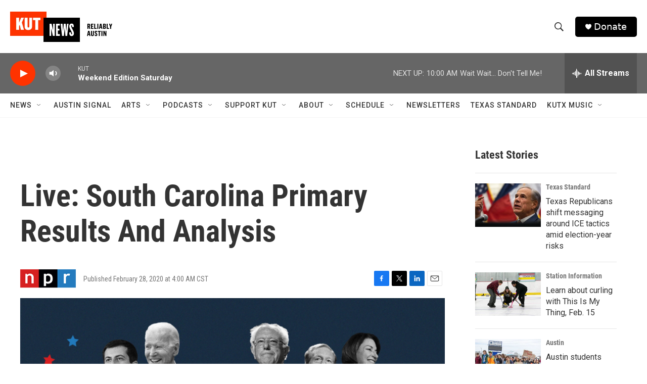

--- FILE ---
content_type: text/html
request_url: https://apps.npr.org/liveblogs/20200229-south-carolina/embed.html?initialWidth=700&childId=20200229-south-carolina&parentTitle=Live%3A%20South%20Carolina%20Primary%20Results%20And%20Analysis%20%7C%20KUT%20Radio%2C%20Austin%27s%20NPR%20Station&parentUrl=https%3A%2F%2Fwww.kut.org%2F2020-02-28%2Flive-south-carolina-primary-results-and-analysis
body_size: 45882
content:
<!doctype html>

<html lang="en-US">
  <head>
    <meta charset="utf-8">
<meta name="viewport" content="width=device-width,initial-scale=1">

<title>Liveblog : NPR</title>
<meta name="description" content="">
<link rel="canonical" href="https://apps.npr.org/liveblogs/20200229-south-carolina/">

<!-- Favicon -->
<link rel="apple-touch-icon" sizes="180x180" href="https://media.npr.org/templates/favicon/favicon-180x180.png" />
<link rel="icon" sizes="96x96" href="https://media.npr.org/templates/favicon/favicon-96x96.png" />
<link rel="icon" sizes="32x32" href="https://media.npr.org/templates/favicon/favicon-32x32.png" />
<link rel="icon" sizes="16x16" href="https://media.npr.org/templates/favicon/favicon-16x16.png" />

<!-- Safari, you're the worst -->
<meta name='format-detection' content='telephone=no'>


<!-- GDPR compliance -->
<script src="https://apps.npr.org/gdpr/gdprCompliance.js" async defer></script>

<!-- BEGIN TWITTER SUMMARY CARD -->
<meta name="twitter:card" content="summary_large_image">
<meta name="twitter:title" content="Liveblog">
<meta name="twitter:site" content="@nprviz">
<meta name="twitter:url" content="https://apps.npr.org/liveblogs/20200229-south-carolina/">
<meta name="twitter:image" content="https://apps.npr.org/liveblogs/20200229-south-carolina/assets/logo.png">
<meta name="twitter:description" content="">

<!-- Social sharing meta -->
<meta property="og:type" content="article">
<meta property="og:title" content="Liveblog">
<meta property="og:site_name" content="NPR Visuals">
<meta property="og:url" content="https://apps.npr.org/liveblogs/20200229-south-carolina/">
<meta property="og:image" content="https://apps.npr.org/liveblogs/20200229-south-carolina/assets/logo.png">
<meta property="og:description" content="">

<!-- Facebook-specific meta -->
<meta property="fb:app_id" content="138837436154588">
<meta property="article:opinion" content="false">
<meta property="article:content_tier" content="free">
<meta property="fb:pages" content="10643211755">

<!-- Google structured data -->
<script type="application/ld+json">
{
  "@context": "http://schema.org",
  "@type": "NewsArticle",
  "mainEntityOfPage": {
    "@type": "WebPage",
    "@id": "https://apps.npr.org/liveblogs/20200229-south-carolina/"
  },
  "headline": "Liveblog",
  "image": {
    "@type": "ImageObject",
    "url": "https://apps.npr.org/liveblogs/20200229-south-carolina/assets/logo.png"
  },
  "author": {
    "@type": "Person",
    "name": "NPR Staff"
  },
  "publisher": {
    "@type": "Organization",
    "name": "NPR",
    "logo": {
      "@type": "ImageObject",
      "url": "https://apps.npr.org/liveblogs/20200229-south-carolina/assets/logo.png",
      "width": 2176,
      "height": 725
    }
  },
  "description": "",
  "datePublished": "2020-03-01T18:49:52.508Z"
}
</script>

<!-- Chartbeat top -->
<script type="text/javascript">var _sf_startpt=(new Date()).getTime()</script>



<!-- webfonts -->
<script>
/*
 * Copyright 2013 Small Batch, Inc.
 *
 * Licensed under the Apache License, Version 2.0 (the "License"); you may not
 * use this file except in compliance with the License. You may obtain a copy of
 * the License at
 *
 * http://www.apache.org/licenses/LICENSE-2.0
 *
 * Unless required by applicable law or agreed to in writing, software
 * distributed under the License is distributed on an "AS IS" BASIS, WITHOUT
 * WARRANTIES OR CONDITIONS OF ANY KIND, either express or implied. See the
 * License for the specific language governing permissions and limitations under
 * the License.
 */
;(function(window,document,undefined){
var j=!0,k=null,l=!1;function p(a){return function(){return this[a]}}var aa=this;function q(a,b){var c=a.split("."),d=aa;!(c[0]in d)&&d.execScript&&d.execScript("var "+c[0]);for(var e;c.length&&(e=c.shift());)!c.length&&void 0!==b?d[e]=b:d=d[e]?d[e]:d[e]={}}function ba(a,b,c){return a.call.apply(a.bind,arguments)}
function ca(a,b,c){if(!a)throw Error();if(2<arguments.length){var d=Array.prototype.slice.call(arguments,2);return function(){var c=Array.prototype.slice.call(arguments);Array.prototype.unshift.apply(c,d);return a.apply(b,c)}}return function(){return a.apply(b,arguments)}}function s(a,b,c){s=Function.prototype.bind&&-1!=Function.prototype.bind.toString().indexOf("native code")?ba:ca;return s.apply(k,arguments)}var da=Date.now||function(){return+new Date};function ea(a,b){this.G=a;this.u=b||a;this.z=this.u.document}ea.prototype.createElement=function(a,b,c){a=this.z.createElement(a);if(b)for(var d in b)b.hasOwnProperty(d)&&("style"==d?a.style.cssText=b[d]:a.setAttribute(d,b[d]));c&&a.appendChild(this.z.createTextNode(c));return a};function fa(a,b,c){a=a.z.getElementsByTagName(b)[0];a||(a=document.documentElement);a&&a.lastChild&&a.insertBefore(c,a.lastChild)}
function t(a,b){for(var c=a.className.split(/\s+/),d=0,e=c.length;d<e;d++)if(c[d]==b)return;c.push(b);a.className=c.join(" ").replace(/\s+/g," ").replace(/^\s+|\s+$/,"")}function u(a,b){for(var c=a.className.split(/\s+/),d=[],e=0,f=c.length;e<f;e++)c[e]!=b&&d.push(c[e]);a.className=d.join(" ").replace(/\s+/g," ").replace(/^\s+|\s+$/,"")}function ga(a,b){for(var c=a.className.split(/\s+/),d=0,e=c.length;d<e;d++)if(c[d]==b)return j;return l}
function v(a){var b=a.u.location.protocol;"about:"==b&&(b=a.G.location.protocol);return"https:"==b?"https:":"http:"}function w(a,b){var c=a.createElement("link",{rel:"stylesheet",href:b}),d=l;c.onload=function(){d||(d=j)};c.onerror=function(){d||(d=j)};fa(a,"head",c)}
function x(a,b,c,d){var e=a.z.getElementsByTagName("head")[0];if(e){var f=a.createElement("script",{src:b}),g=l;f.onload=f.onreadystatechange=function(){if(!g&&(!this.readyState||"loaded"==this.readyState||"complete"==this.readyState))g=j,c&&c(k),f.onload=f.onreadystatechange=k,"HEAD"==f.parentNode.tagName&&e.removeChild(f)};e.appendChild(f);window.setTimeout(function(){g||(g=j,c&&c(Error("Script load timeout")))},d||5E3);return f}return k};function y(a,b,c){this.w=a;this.S=b;this.za=c}q("webfont.BrowserInfo",y);y.prototype.pa=p("w");y.prototype.hasWebFontSupport=y.prototype.pa;y.prototype.qa=p("S");y.prototype.hasWebKitFallbackBug=y.prototype.qa;y.prototype.ra=p("za");y.prototype.hasWebKitMetricsBug=y.prototype.ra;function z(a,b,c,d){this.e=a!=k?a:k;this.o=b!=k?b:k;this.aa=c!=k?c:k;this.f=d!=k?d:k}var ha=/^([0-9]+)(?:[\._-]([0-9]+))?(?:[\._-]([0-9]+))?(?:[\._+-]?(.*))?$/;z.prototype.toString=function(){return[this.e,this.o||"",this.aa||"",this.f||""].join("")};
function A(a){a=ha.exec(a);var b=k,c=k,d=k,e=k;a&&(a[1]!==k&&a[1]&&(b=parseInt(a[1],10)),a[2]!==k&&a[2]&&(c=parseInt(a[2],10)),a[3]!==k&&a[3]&&(d=parseInt(a[3],10)),a[4]!==k&&a[4]&&(e=/^[0-9]+$/.test(a[4])?parseInt(a[4],10):a[4]));return new z(b,c,d,e)};function B(a,b,c,d,e,f,g,h,m,n,r){this.J=a;this.Fa=b;this.ya=c;this.fa=d;this.Da=e;this.ea=f;this.wa=g;this.Ea=h;this.va=m;this.da=n;this.k=r}q("webfont.UserAgent",B);B.prototype.getName=p("J");B.prototype.getName=B.prototype.getName;B.prototype.oa=p("ya");B.prototype.getVersion=B.prototype.oa;B.prototype.ka=p("fa");B.prototype.getEngine=B.prototype.ka;B.prototype.la=p("ea");B.prototype.getEngineVersion=B.prototype.la;B.prototype.ma=p("wa");B.prototype.getPlatform=B.prototype.ma;B.prototype.na=p("va");
B.prototype.getPlatformVersion=B.prototype.na;B.prototype.ja=p("da");B.prototype.getDocumentMode=B.prototype.ja;B.prototype.ia=p("k");B.prototype.getBrowserInfo=B.prototype.ia;function C(a,b){this.a=a;this.H=b}var ia=new B("Unknown",new z,"Unknown","Unknown",new z,"Unknown","Unknown",new z,"Unknown",void 0,new y(l,l,l));
C.prototype.parse=function(){var a;if(-1!=this.a.indexOf("MSIE")){a=D(this);var b=E(this),c=A(b),d=F(this.a,/MSIE ([\d\w\.]+)/,1),e=A(d);a=new B("MSIE",e,d,"MSIE",e,d,a,c,b,G(this.H),new y("Windows"==a&&6<=e.e||"Windows Phone"==a&&8<=c.e,l,l))}else if(-1!=this.a.indexOf("Opera"))a:{a="Unknown";var b=F(this.a,/Presto\/([\d\w\.]+)/,1),c=A(b),d=E(this),e=A(d),f=G(this.H);c.e!==k?a="Presto":(-1!=this.a.indexOf("Gecko")&&(a="Gecko"),b=F(this.a,/rv:([^\)]+)/,1),c=A(b));if(-1!=this.a.indexOf("Opera Mini/")){var g=
F(this.a,/Opera Mini\/([\d\.]+)/,1),h=A(g);a=new B("OperaMini",h,g,a,c,b,D(this),e,d,f,new y(l,l,l))}else{if(-1!=this.a.indexOf("Version/")&&(g=F(this.a,/Version\/([\d\.]+)/,1),h=A(g),h.e!==k)){a=new B("Opera",h,g,a,c,b,D(this),e,d,f,new y(10<=h.e,l,l));break a}g=F(this.a,/Opera[\/ ]([\d\.]+)/,1);h=A(g);a=h.e!==k?new B("Opera",h,g,a,c,b,D(this),e,d,f,new y(10<=h.e,l,l)):new B("Opera",new z,"Unknown",a,c,b,D(this),e,d,f,new y(l,l,l))}}else/OPR\/[\d.]+/.test(this.a)?a=ja(this):/AppleWeb(K|k)it/.test(this.a)?
a=ja(this):-1!=this.a.indexOf("Gecko")?(a="Unknown",b=new z,c="Unknown",d=E(this),e=A(d),f=l,-1!=this.a.indexOf("Firefox")?(a="Firefox",c=F(this.a,/Firefox\/([\d\w\.]+)/,1),b=A(c),f=3<=b.e&&5<=b.o):-1!=this.a.indexOf("Mozilla")&&(a="Mozilla"),g=F(this.a,/rv:([^\)]+)/,1),h=A(g),f||(f=1<h.e||1==h.e&&9<h.o||1==h.e&&9==h.o&&2<=h.aa||g.match(/1\.9\.1b[123]/)!=k||g.match(/1\.9\.1\.[\d\.]+/)!=k),a=new B(a,b,c,"Gecko",h,g,D(this),e,d,G(this.H),new y(f,l,l))):a=ia;return a};
function D(a){var b=F(a.a,/(iPod|iPad|iPhone|Android|Windows Phone|BB\d{2}|BlackBerry)/,1);if(""!=b)return/BB\d{2}/.test(b)&&(b="BlackBerry"),b;a=F(a.a,/(Linux|Mac_PowerPC|Macintosh|Windows|CrOS)/,1);return""!=a?("Mac_PowerPC"==a&&(a="Macintosh"),a):"Unknown"}
function E(a){var b=F(a.a,/(OS X|Windows NT|Android) ([^;)]+)/,2);if(b||(b=F(a.a,/Windows Phone( OS)? ([^;)]+)/,2))||(b=F(a.a,/(iPhone )?OS ([\d_]+)/,2)))return b;if(b=F(a.a,/(?:Linux|CrOS) ([^;)]+)/,1))for(var b=b.split(/\s/),c=0;c<b.length;c+=1)if(/^[\d\._]+$/.test(b[c]))return b[c];return(a=F(a.a,/(BB\d{2}|BlackBerry).*?Version\/([^\s]*)/,2))?a:"Unknown"}
function ja(a){var b=D(a),c=E(a),d=A(c),e=F(a.a,/AppleWeb(?:K|k)it\/([\d\.\+]+)/,1),f=A(e),g="Unknown",h=new z,m="Unknown",n=l;/OPR\/[\d.]+/.test(a.a)?g="Opera":-1!=a.a.indexOf("Chrome")||-1!=a.a.indexOf("CrMo")||-1!=a.a.indexOf("CriOS")?g="Chrome":/Silk\/\d/.test(a.a)?g="Silk":"BlackBerry"==b||"Android"==b?g="BuiltinBrowser":-1!=a.a.indexOf("PhantomJS")?g="PhantomJS":-1!=a.a.indexOf("Safari")?g="Safari":-1!=a.a.indexOf("AdobeAIR")&&(g="AdobeAIR");"BuiltinBrowser"==g?m="Unknown":"Silk"==g?m=F(a.a,
/Silk\/([\d\._]+)/,1):"Chrome"==g?m=F(a.a,/(Chrome|CrMo|CriOS)\/([\d\.]+)/,2):-1!=a.a.indexOf("Version/")?m=F(a.a,/Version\/([\d\.\w]+)/,1):"AdobeAIR"==g?m=F(a.a,/AdobeAIR\/([\d\.]+)/,1):"Opera"==g?m=F(a.a,/OPR\/([\d.]+)/,1):"PhantomJS"==g&&(m=F(a.a,/PhantomJS\/([\d.]+)/,1));h=A(m);n="AdobeAIR"==g?2<h.e||2==h.e&&5<=h.o:"BlackBerry"==b?10<=d.e:"Android"==b?2<d.e||2==d.e&&1<d.o:526<=f.e||525<=f.e&&13<=f.o;return new B(g,h,m,"AppleWebKit",f,e,b,d,c,G(a.H),new y(n,536>f.e||536==f.e&&11>f.o,"iPhone"==
b||"iPad"==b||"iPod"==b||"Macintosh"==b))}function F(a,b,c){return(a=a.match(b))&&a[c]?a[c]:""}function G(a){if(a.documentMode)return a.documentMode};function ka(a){this.ua=a||"-"}ka.prototype.f=function(a){for(var b=[],c=0;c<arguments.length;c++)b.push(arguments[c].replace(/[\W_]+/g,"").toLowerCase());return b.join(this.ua)};function H(a,b){this.J=a;this.T=4;this.K="n";var c=(b||"n4").match(/^([nio])([1-9])$/i);c&&(this.K=c[1],this.T=parseInt(c[2],10))}H.prototype.getName=p("J");function I(a){return a.K+a.T}function la(a){var b=4,c="n",d=k;a&&((d=a.match(/(normal|oblique|italic)/i))&&d[1]&&(c=d[1].substr(0,1).toLowerCase()),(d=a.match(/([1-9]00|normal|bold)/i))&&d[1]&&(/bold/i.test(d[1])?b=7:/[1-9]00/.test(d[1])&&(b=parseInt(d[1].substr(0,1),10))));return c+b};function ma(a,b,c){this.c=a;this.h=b;this.M=c;this.j="wf";this.g=new ka("-")}function na(a){t(a.h,a.g.f(a.j,"loading"));J(a,"loading")}function K(a){u(a.h,a.g.f(a.j,"loading"));ga(a.h,a.g.f(a.j,"active"))||t(a.h,a.g.f(a.j,"inactive"));J(a,"inactive")}function J(a,b,c){if(a.M[b])if(c)a.M[b](c.getName(),I(c));else a.M[b]()};function L(a,b){this.c=a;this.C=b;this.s=this.c.createElement("span",{"aria-hidden":"true"},this.C)}
function M(a,b){var c;c=[];for(var d=b.J.split(/,\s*/),e=0;e<d.length;e++){var f=d[e].replace(/['"]/g,"");-1==f.indexOf(" ")?c.push(f):c.push("'"+f+"'")}c=c.join(",");d="normal";e=b.T+"00";"o"===b.K?d="oblique":"i"===b.K&&(d="italic");a.s.style.cssText="position:absolute;top:-999px;left:-999px;font-size:300px;width:auto;height:auto;line-height:normal;margin:0;padding:0;font-variant:normal;white-space:nowrap;font-family:"+c+";"+("font-style:"+d+";font-weight:"+e+";")}
function N(a){fa(a.c,"body",a.s)}L.prototype.remove=function(){var a=this.s;a.parentNode&&a.parentNode.removeChild(a)};function oa(a,b,c,d,e,f,g,h){this.U=a;this.sa=b;this.c=c;this.q=d;this.C=h||"BESbswy";this.k=e;this.F={};this.R=f||5E3;this.Y=g||k;this.B=this.A=k;a=new L(this.c,this.C);N(a);for(var m in O)O.hasOwnProperty(m)&&(M(a,new H(O[m],I(this.q))),this.F[O[m]]=a.s.offsetWidth);a.remove()}var O={Ca:"serif",Ba:"sans-serif",Aa:"monospace"};
oa.prototype.start=function(){this.A=new L(this.c,this.C);N(this.A);this.B=new L(this.c,this.C);N(this.B);this.xa=da();M(this.A,new H(this.q.getName()+",serif",I(this.q)));M(this.B,new H(this.q.getName()+",sans-serif",I(this.q)));qa(this)};function ra(a,b,c){for(var d in O)if(O.hasOwnProperty(d)&&b===a.F[O[d]]&&c===a.F[O[d]])return j;return l}
function qa(a){var b=a.A.s.offsetWidth,c=a.B.s.offsetWidth;b===a.F.serif&&c===a.F["sans-serif"]||a.k.S&&ra(a,b,c)?da()-a.xa>=a.R?a.k.S&&ra(a,b,c)&&(a.Y===k||a.Y.hasOwnProperty(a.q.getName()))?P(a,a.U):P(a,a.sa):setTimeout(s(function(){qa(this)},a),25):P(a,a.U)}function P(a,b){a.A.remove();a.B.remove();b(a.q)};function R(a,b,c,d){this.c=b;this.t=c;this.N=0;this.ba=this.X=l;this.R=d;this.k=a.k}function sa(a,b,c,d,e){if(0===b.length&&e)K(a.t);else{a.N+=b.length;e&&(a.X=e);for(e=0;e<b.length;e++){var f=b[e],g=c[f.getName()],h=a.t,m=f;t(h.h,h.g.f(h.j,m.getName(),I(m).toString(),"loading"));J(h,"fontloading",m);(new oa(s(a.ga,a),s(a.ha,a),a.c,f,a.k,a.R,d,g)).start()}}}
R.prototype.ga=function(a){var b=this.t;u(b.h,b.g.f(b.j,a.getName(),I(a).toString(),"loading"));u(b.h,b.g.f(b.j,a.getName(),I(a).toString(),"inactive"));t(b.h,b.g.f(b.j,a.getName(),I(a).toString(),"active"));J(b,"fontactive",a);this.ba=j;ta(this)};R.prototype.ha=function(a){var b=this.t;u(b.h,b.g.f(b.j,a.getName(),I(a).toString(),"loading"));ga(b.h,b.g.f(b.j,a.getName(),I(a).toString(),"active"))||t(b.h,b.g.f(b.j,a.getName(),I(a).toString(),"inactive"));J(b,"fontinactive",a);ta(this)};
function ta(a){0==--a.N&&a.X&&(a.ba?(a=a.t,u(a.h,a.g.f(a.j,"loading")),u(a.h,a.g.f(a.j,"inactive")),t(a.h,a.g.f(a.j,"active")),J(a,"active")):K(a.t))};function S(a,b,c){this.G=a;this.V=b;this.a=c;this.O=this.P=0}function T(a,b){U.V.Z[a]=b}S.prototype.load=function(a){var b=a.context||this.G;this.c=new ea(this.G,b);b=new ma(this.c,b.document.documentElement,a);if(this.a.k.w){var c=this.V,d=this.c,e=[],f;for(f in a)if(a.hasOwnProperty(f)){var g=c.Z[f];g&&e.push(g(a[f],d))}a=a.timeout;this.O=this.P=e.length;a=new R(this.a,this.c,b,a);f=0;for(c=e.length;f<c;f++)d=e[f],d.v(this.a,s(this.ta,this,d,b,a))}else K(b)};
S.prototype.ta=function(a,b,c,d){var e=this;d?a.load(function(a,d,h){var m=0==--e.P;m&&na(b);setTimeout(function(){sa(c,a,d||{},h||k,m)},0)}):(a=0==--this.P,this.O--,a&&(0==this.O?K(b):na(b)),sa(c,[],{},k,a))};var ua=window,va=(new C(navigator.userAgent,document)).parse(),U=ua.WebFont=new S(window,new function(){this.Z={}},va);U.load=U.load;function V(a,b){this.c=a;this.d=b}V.prototype.load=function(a){var b,c,d=this.d.urls||[],e=this.d.families||[];b=0;for(c=d.length;b<c;b++)w(this.c,d[b]);d=[];b=0;for(c=e.length;b<c;b++){var f=e[b].split(":");if(f[1])for(var g=f[1].split(","),h=0;h<g.length;h+=1)d.push(new H(f[0],g[h]));else d.push(new H(f[0]))}a(d)};V.prototype.v=function(a,b){return b(a.k.w)};T("custom",function(a,b){return new V(b,a)});function W(a,b){this.c=a;this.d=b;this.m=[]}W.prototype.D=function(a){return v(this.c)+(this.d.api||"//f.fontdeck.com/s/css/js/")+(this.c.u.location.hostname||this.c.G.location.hostname)+"/"+a+".js"};
W.prototype.v=function(a,b){var c=this.d.id,d=this.c.u,e=this;c?(d.__webfontfontdeckmodule__||(d.__webfontfontdeckmodule__={}),d.__webfontfontdeckmodule__[c]=function(a,c){for(var d=0,m=c.fonts.length;d<m;++d){var n=c.fonts[d];e.m.push(new H(n.name,la("font-weight:"+n.weight+";font-style:"+n.style)))}b(a)},x(this.c,this.D(c),function(a){a&&b(l)})):b(l)};W.prototype.load=function(a){a(this.m)};T("fontdeck",function(a,b){return new W(b,a)});function wa(a,b,c){this.L=a?a:b+xa;this.p=[];this.Q=[];this.ca=c||""}var xa="//fonts.googleapis.com/css";wa.prototype.f=function(){if(0==this.p.length)throw Error("No fonts to load !");if(-1!=this.L.indexOf("kit="))return this.L;for(var a=this.p.length,b=[],c=0;c<a;c++)b.push(this.p[c].replace(/ /g,"+"));a=this.L+"?family="+b.join("%7C");0<this.Q.length&&(a+="&subset="+this.Q.join(","));0<this.ca.length&&(a+="&text="+encodeURIComponent(this.ca));return a};function ya(a){this.p=a;this.$=[];this.I={}}
var za={latin:"BESbswy",cyrillic:"&#1081;&#1103;&#1046;",greek:"&#945;&#946;&#931;",khmer:"&#x1780;&#x1781;&#x1782;",Hanuman:"&#x1780;&#x1781;&#x1782;"},Aa={thin:"1",extralight:"2","extra-light":"2",ultralight:"2","ultra-light":"2",light:"3",regular:"4",book:"4",medium:"5","semi-bold":"6",semibold:"6","demi-bold":"6",demibold:"6",bold:"7","extra-bold":"8",extrabold:"8","ultra-bold":"8",ultrabold:"8",black:"9",heavy:"9",l:"3",r:"4",b:"7"},Ba={i:"i",italic:"i",n:"n",normal:"n"},Ca=RegExp("^(thin|(?:(?:extra|ultra)-?)?light|regular|book|medium|(?:(?:semi|demi|extra|ultra)-?)?bold|black|heavy|l|r|b|[1-9]00)?(n|i|normal|italic)?$");
ya.prototype.parse=function(){for(var a=this.p.length,b=0;b<a;b++){var c=this.p[b].split(":"),d=c[0].replace(/\+/g," "),e=["n4"];if(2<=c.length){var f;var g=c[1];f=[];if(g)for(var g=g.split(","),h=g.length,m=0;m<h;m++){var n;n=g[m];if(n.match(/^[\w]+$/)){n=Ca.exec(n.toLowerCase());var r=void 0;if(n==k)r="";else{r=void 0;r=n[1];if(r==k||""==r)r="4";else var pa=Aa[r],r=pa?pa:isNaN(r)?"4":r.substr(0,1);r=[n[2]==k||""==n[2]?"n":Ba[n[2]],r].join("")}n=r}else n="";n&&f.push(n)}0<f.length&&(e=f);3==c.length&&
(c=c[2],f=[],c=!c?f:c.split(","),0<c.length&&(c=za[c[0]])&&(this.I[d]=c))}this.I[d]||(c=za[d])&&(this.I[d]=c);for(c=0;c<e.length;c+=1)this.$.push(new H(d,e[c]))}};function X(a,b,c){this.a=a;this.c=b;this.d=c}var Da={Arimo:j,Cousine:j,Tinos:j};X.prototype.v=function(a,b){b(a.k.w)};X.prototype.load=function(a){var b=this.c;if("MSIE"==this.a.getName()&&this.d.blocking!=j){var c=s(this.W,this,a),d=function(){b.z.body?c():setTimeout(d,0)};d()}else this.W(a)};
X.prototype.W=function(a){for(var b=this.c,c=new wa(this.d.api,v(b),this.d.text),d=this.d.families,e=d.length,f=0;f<e;f++){var g=d[f].split(":");3==g.length&&c.Q.push(g.pop());var h="";2==g.length&&""!=g[1]&&(h=":");c.p.push(g.join(h))}d=new ya(d);d.parse();w(b,c.f());a(d.$,d.I,Da)};T("google",function(a,b){var c=(new C(navigator.userAgent,document)).parse();return new X(c,b,a)});function Y(a,b){this.c=a;this.d=b}var Ea={regular:"n4",bold:"n7",italic:"i4",bolditalic:"i7",r:"n4",b:"n7",i:"i4",bi:"i7"};Y.prototype.v=function(a,b){return b(a.k.w)};Y.prototype.load=function(a){w(this.c,v(this.c)+"//webfonts.fontslive.com/css/"+this.d.key+".css");for(var b=this.d.families,c=[],d=0,e=b.length;d<e;d++)c.push.apply(c,Fa(b[d]));a(c)};
function Fa(a){var b=a.split(":");a=b[0];if(b[1]){for(var c=b[1].split(","),b=[],d=0,e=c.length;d<e;d++){var f=c[d];if(f){var g=Ea[f];b.push(g?g:f)}}c=[];for(d=0;d<b.length;d+=1)c.push(new H(a,b[d]));return c}return[new H(a)]}T("ascender",function(a,b){return new Y(b,a)});function Z(a,b,c){this.a=a;this.c=b;this.d=c;this.m=[]}Z.prototype.v=function(a,b){var c=this,d=c.d.projectId,e=c.d.version;if(d){var f=c.c.u;x(this.c,c.D(d,e),function(e){if(e)b(l);else{if(f["__mti_fntLst"+d]&&(e=f["__mti_fntLst"+d]()))for(var h=0;h<e.length;h++)c.m.push(new H(e[h].fontfamily));b(a.k.w)}}).id="__MonotypeAPIScript__"+d}else b(l)};
Z.prototype.D=function(a,b){var c=v(this.c),d=(this.d.api||"fast.fonts.com/jsapi").replace(/^.*http(s?):(\/\/)?/,"");return c+"//"+d+"/"+a+".js"+(b?"?v="+b:"")};Z.prototype.load=function(a){a(this.m)};T("monotype",function(a,b){var c=(new C(navigator.userAgent,document)).parse();return new Z(c,b,a)});function $(a,b){this.c=a;this.d=b;this.m=[]}$.prototype.D=function(a){var b=v(this.c);return(this.d.api||b+"//use.typekit.net")+"/"+a+".js"};
$.prototype.v=function(a,b){var c=this.d.id,d=this.d,e=this.c.u,f=this;c?(e.__webfonttypekitmodule__||(e.__webfonttypekitmodule__={}),e.__webfonttypekitmodule__[c]=function(c){c(a,d,function(a,c,d){for(var e=0;e<c.length;e+=1){var g=d[c[e]];if(g)for(var Q=0;Q<g.length;Q+=1)f.m.push(new H(c[e],g[Q]));else f.m.push(new H(c[e]))}b(a)})},x(this.c,this.D(c),function(a){a&&b(l)},2E3)):b(l)};$.prototype.load=function(a){a(this.m)};T("typekit",function(a,b){return new $(b,a)});window.WebFontConfig&&U.load(window.WebFontConfig);
})(this,document);
WebFont.load({
  custom: {
    families: [
      'Gotham SSm:n4,n7',
      'Knockout 31 4r:n4'
    ],
    urls: [
      'https://s.npr.org/templates/css/fonts/GothamSSm.css',
      'https://s.npr.org/templates/css/fonts/Knockout.css'
    ]
  },
  timeout: 10000
});
</script>


    <link rel="stylesheet" type="text/css" href="style.css">
    <base target="_blank">
  </head>
  <body class="embed">

    <header id="top">
      <div
  class="audio-player hidden"
  data-stream=""
>
<button aria-pressed="false" aria-label="play" class="play-stream">
  <svg viewBox="0 0 10 10" preserveAspectRatio="xMidYMid meet" class="play-icon" aria-hidden="true" hidden>
    <path d="M3,2 L8,5 L3,8 Z" fill="currentColor" />
  </svg>
  <svg viewBox="0 0 10 10" preserveAspectRatio="xMidYMid meet" class="pause-icon" aria-hidden="true">
    <rect x=2.5 y=2 width=2 height=6 fill="currentColor"/>
    <rect x=5.5 y=2 width=2 height=6 fill="currentColor"/>
  </svg>
  <svg viewBox="0 0 10 10" preserveAspectRatio="xMidYMid meet" class="seek-icon" aria-hidden="true">
    <circle cx=2.5 cy=5 r=1 fill="gray" />
    <circle cx=5 cy=5 r=1 fill="gray" />
    <circle cx=7.5 cy=5 r=1 fill="gray" />
  </svg>
</button>

<span class="text"></span>
</div>
      <div class="embed-html-injection"><side-chain src="https://apps.npr.org/elections20-primaries/embeds/?race=P&data=SC_P_2_29_2020&live&delegates">
</side-chain></div>
    </header>

    <div class="metadata" hidden>
  
</div>



<main class="liveblog">



<article class="featured post" id="featured">
  <h2>Get Caught Up</h2>
  <div class="contents">
    <p>Joe Biden was <a href="https://www.npr.org/2020/02/29/810477647/biden-wins-south-carolina-primary-ap-projects">projected to win</a> the South Carolina primary shortly after polls closed Saturday night. The victory is a much-needed boost for the former vice president’s<span class="widont">&nbsp;</span>campaign.</p>
<ul>
<li><a href="https://www.npr.org/2020/03/01/810813892/4-takeaways-from-joe-bidens-big-win-in-south-carolina">Here’s what it could mean</a> going into Super<span class="widont">&nbsp;</span>Tuesday.</li>
<li>The NPR Politics Podcast: Biden wins big. <a href="https://www.npr.org/2020/02/29/810805618/joe-biden-wins-big-in-south-carolina-now-what">Now<span class="widont">&nbsp;</span>what?</a></li>
</ul>
<p>Read more highlights from our live coverage<span class="widont">&nbsp;</span>below.</p>

  </div>
</article>



<div class="notification-options">
  <div class="contain">
    <input type="checkbox" id="enable-notifications">
    <label for="enable-notifications">
      Notify me about new posts
    </label>
  </div>
</div>

<button class="show-new hidden">Show <span class="count">0</span> new post<span class="plural">s</span></button>



<article
  class="post published "
  id="next-up-super-tuesday-94"
>
  <div class="metadata">
    <div class="datetime">
      <div class="time">
        1:49 p.m. ET
      </div>
      <div class="date">
        Mar. 1, 2020
      </div>
    </div>
    <a
      href="#next-up-super-tuesday-94"
      class="permalink"
      data-copy="https://apps.npr.org/liveblogs/20200229-south-carolina/share/next-up-super-tuesday-94.html">
        Copy link
        <div class="copy-message success" aria-hidden>Copied!</div>
        <div class="copy-message error" aria-hidden>Sorry, couldn't copy link</div>
    </a>

    <div class="tags">
      
    </div>
  </div>
  <div class="contents">

    <div class="pillbox">
      

      
    </div>

    <h2>Next Up: Super<span class="widont">&nbsp;</span>Tuesday</h2>
    
    <p>That’s a wrap on our South Carolina primary<span class="widont">&nbsp;</span>coverage.</p>
<p>But it’s only a brief break. We’ll have a separate page for Super Tuesday updates that’ll launch tomorrow morning. Join us<span class="widont">&nbsp;</span>then!</p>


    
    <div class="author">
      &mdash;
      <a href="https://www.npr.org/people/795948473/benjamin-swasey">
        Benjamin Swasey, NPR Deputy Political Editor
      </a>
    </div>
    

  <a class="back-to-top" href="#top">&uarr; Back to top</a>
  </div>
</article>





<article
  class="post published "
  id="biden-and-sanders-spar-ahead-90"
>
  <div class="metadata">
    <div class="datetime">
      <div class="time">
        12:24 p.m. ET
      </div>
      <div class="date">
        Mar. 1, 2020
      </div>
    </div>
    <a
      href="#biden-and-sanders-spar-ahead-90"
      class="permalink"
      data-copy="https://apps.npr.org/liveblogs/20200229-south-carolina/share/biden-and-sanders-spar-ahead-90.html">
        Copy link
        <div class="copy-message success" aria-hidden>Copied!</div>
        <div class="copy-message error" aria-hidden>Sorry, couldn't copy link</div>
    </a>

    <div class="tags">
      
    </div>
  </div>
  <div class="contents">

    <div class="pillbox">
      

      
    </div>

    <h2>Biden and Sanders Spar Ahead Of Super<span class="widont">&nbsp;</span>Tuesday</h2>
    
    <p>Former Vice President Joe Biden went on the offensive this morning, after a decisive victory in South Carolina that he says gives his campaign new<span class="widont">&nbsp;</span>life.</p>
<p>Across a slew of media appearances, Biden took aim at Vermont Sen. Bernie Sanders, who now holds <a href="https://www.npr.org/2020/02/10/799979293/how-many-delegates-do-the-2020-presidential-democratic-candidates-have">a slight lead in the delegate count</a> for the Democratic<span class="widont">&nbsp;</span>nomination.</p>
<p>“[Voters are] not looking for revolution, they’re looking for results, they’re looking for change,” Biden told NBC’s Chuck Todd, referencing Sanders’ call for a “political<span class="widont">&nbsp;</span>revolution.”</p>
<show-more text="" id="show-more-93">
</show-more>
<p>The former vice president says he’s looking forward to people looking at Sanders’ record “as closely as they have looked at mine the past five<span class="widont">&nbsp;</span>months.”</p>
<twitter-embed href="https://twitter.com/MeetThePress/status/1234118765153001472" id="tw-91">
</twitter-embed>
<p>Biden added that his campaign has raised $5 million in the past 24 hours, capitalizing on his strong performance in the first Southern primary. Biden won almost half of all the votes cast in South Carolina’s<span class="widont">&nbsp;</span>primary.</p>
<p>In an interview with Fox News’ Chris Wallace, Biden reiterated an attack from his victory speech last<span class="widont">&nbsp;</span>night.</p>
<p>“I think the Democratic Party is looking for a Democrat &mdash; not a socialist, not a former Republican &mdash; a Democrat,” Biden<span class="widont">&nbsp;</span>said.</p>
<p>Sanders is an avowed democratic socialist. Mike Bloomberg was a Republican when he was first elected mayor of New York City. (Massachusetts Sen. Elizabeth Warren was also once a former registered<span class="widont">&nbsp;</span>Republican.)</p>
<p>When asked how he was planning to combat Bloomberg’s latest showing of financial force, a three-minute recorded video that will air across two networks tonight, Biden shrugged it<span class="widont">&nbsp;</span>off.</p>
<p>“I think money can buy a lot but it can’t hide your record,” Biden<span class="widont">&nbsp;</span>said.</p>
<p>Still, despite the South Carolina performance, Biden faces a daunting task on Super Tuesday. Sanders has been focusing his efforts on California and Texas, and polling fairly well in both states, which together allocate about a sixth of all the pledged delegates in the<span class="widont">&nbsp;</span>primary.</p>
<twitter-embed href="https://twitter.com/FaceTheNation/status/1234140762427871232" id="tw-92">
</twitter-embed>
<p>In an appearance on ABC’s <i>Face The Nation</i>, Sanders projected confidence about Tuesday’s results and hit Biden for accepting money from a number of<span class="widont">&nbsp;</span>billionaires.</p>
<p>“We don&#8217;t have a super PAC like Joe Biden. I don&#8217;t go to rich people&#8217;s homes like Joe Biden,” Sanders said. “This is a campaign of working people and by working people. And I&#8217;m extraordinarily proud of<span class="widont">&nbsp;</span>that.”</p>
<p>Sanders’ campaign announced this morning that it raised an impressive $46.5 million in February<span class="widont">&nbsp;</span>alone.</p>
<p>A total of 1,338 delegates are at stake when voters go to the polls on<span class="widont">&nbsp;</span>Tuesday.</p>


    
    <div class="author">
      &mdash;
      <a href="https://www.npr.org/people/395772167/miles-parks">
        Miles Parks, NPR Reporter, Election Interference/Voting
      </a>
    </div>
    

  <a class="back-to-top" href="#top">&uarr; Back to top</a>
  </div>
</article>





<article
  class="post published "
  id="takeaways-from-bidens-win-89"
>
  <div class="metadata">
    <div class="datetime">
      <div class="time">
        8:36 a.m. ET
      </div>
      <div class="date">
        Mar. 1, 2020
      </div>
    </div>
    <a
      href="#takeaways-from-bidens-win-89"
      class="permalink"
      data-copy="https://apps.npr.org/liveblogs/20200229-south-carolina/share/takeaways-from-bidens-win-89.html">
        Copy link
        <div class="copy-message success" aria-hidden>Copied!</div>
        <div class="copy-message error" aria-hidden>Sorry, couldn't copy link</div>
    </a>

    <div class="tags">
      
    </div>
  </div>
  <div class="contents">

    <div class="pillbox">
      

      
    </div>

    <h2>Takeaways From Biden&#8217;s<span class="widont">&nbsp;</span>Win</h2>
    
    <p>Former Vice President Joe Biden’s decisive victory last night in South Carolina not only reinvigorates his campaign, but also helps make the case for Biden as the main alternative to Sen. Bernie<span class="widont">&nbsp;</span>Sanders.</p>
<p>Still, the former vice president faces a formidable challenge ahead of Super Tuesday: He faces structural disadvantages going into the March 3 contests in 14 states; he’s spending far less money than Sanders; and he’s not competing on the airwaves in California where 30 percent of all delegates are at<span class="widont">&nbsp;</span>stake.</p>
<p><a href="https://www.npr.org/2020/03/01/810813892/4-takeaways-from-joe-bidens-big-win-in-south-carolina">Here are more takeaways from Biden’s win in South<span class="widont">&nbsp;</span>Carolina</a>.</p>


    
    <div class="author">
      &mdash;
      <a href="https://www.npr.org/people/392602474/domenico-montanaro">
        Domenico Montanaro, NPR Senior Political Editor/Correspondent
      </a>
    </div>
    

  <a class="back-to-top" href="#top">&uarr; Back to top</a>
  </div>
</article>





<article
  class="post published "
  id="podcast-what-bidens-win-means-88"
>
  <div class="metadata">
    <div class="datetime">
      <div class="time">
        8:36 a.m. ET
      </div>
      <div class="date">
        Mar. 1, 2020
      </div>
    </div>
    <a
      href="#podcast-what-bidens-win-means-88"
      class="permalink"
      data-copy="https://apps.npr.org/liveblogs/20200229-south-carolina/share/podcast-what-bidens-win-means-88.html">
        Copy link
        <div class="copy-message success" aria-hidden>Copied!</div>
        <div class="copy-message error" aria-hidden>Sorry, couldn't copy link</div>
    </a>

    <div class="tags">
      
    </div>
  </div>
  <div class="contents">

    <div class="pillbox">
      

      
    </div>

    <h2>Podcast: Biden Wins Big In South Carolina. Now<span class="widont">&nbsp;</span>What?</h2>
    
    <p>With the results in South Carolina settled, we&#8217;re out with a new episode of the <a href="https://www.npr.org/podcasts/510310/npr-politics-podcast">NPR Politics Podcast</a> wrapping up what happened and looking forward to what comes<span class="widont">&nbsp;</span>next.</p>
<p>With Super Tuesday just days away, the campaigns won&#8217;t have a lot of time to capitalize on the momentum coming out of South Carolina — not to mention that early voting in states like California has been underway for<span class="widont">&nbsp;</span>weeks.</p>
<p>Listen to the episode<span class="widont">&nbsp;</span>here:</p>
<iframe src="https://www.npr.org/player/embed/810805618/810870125" width="100%" height="275" frameborder="0" scrolling="no" title="NPR embedded audio player"></iframe>
<p>For daily political analysis, <a href="https://www.npr.org/podcasts/510310/npr-politics-podcast">subscribe<span class="widont">&nbsp;</span>here</a>.</p>


    
    <div class="author">&mdash;
      Eric McDaniel, NPR Politics Podcast Editor
    </div>
    

  <a class="back-to-top" href="#top">&uarr; Back to top</a>
  </div>
</article>





<article
  class="post published "
  id="biden-speaks-after-sc-win-86"
>
  <div class="metadata">
    <div class="datetime">
      <div class="time">
        9:42 p.m. ET
      </div>
      <div class="date">
        Feb. 29, 2020
      </div>
    </div>
    <a
      href="#biden-speaks-after-sc-win-86"
      class="permalink"
      data-copy="https://apps.npr.org/liveblogs/20200229-south-carolina/share/biden-speaks-after-sc-win-86.html">
        Copy link
        <div class="copy-message success" aria-hidden>Copied!</div>
        <div class="copy-message error" aria-hidden>Sorry, couldn't copy link</div>
    </a>

    <div class="tags">
      
    </div>
  </div>
  <div class="contents">

    <div class="pillbox">
      

      
    </div>

    <h2>Biden: ‘We Are Very Much<span class="widont">&nbsp;</span>Alive’</h2>
    
    <image-embed src="https://media.npr.org/assets/liveblog/20200229-south-carolina/nextbidenGettyImages-1209577480-s800.jpg" credit="Spencer Platt/Getty Images"   id="img-18">
</image-embed><noscript><img loading="lazy" src="https://media.npr.org/assets/liveblog/20200229-south-carolina/nextbidenGettyImages-1209577480-s800.jpg" alt=""></noscript>
<p>A clearly reenergized Joe Biden thundered Saturday night that his campaign is “very much alive,” as results streamed in showing a decisive victory in South<span class="widont">&nbsp;</span>Carolina.</p>
<p>“Just days ago, the press and the pundits had declared this candidacy dead,” Biden said to a cheering crowd in Columbia, S.C., that interrupted him at one point with chants of “Let’s go,<span class="widont">&nbsp;</span>Joe!”</p>
<p>With 58% of precincts reporting, Biden has almost half of all votes cast, with the nearest Democrat behind him being Sen. Bernie Sanders with about<span class="widont">&nbsp;</span>19%.</p>
<p>In his victory speech, Biden didn’t mention Sanders by name but made a number of clear references to<span class="widont">&nbsp;</span>him.</p>
<p>“If the Democrats want a nominee who is a Democrat, a lifelong Democrat, a proud Democrat, an Obama-Biden Democrat, join us,” said<span class="widont">&nbsp;</span>Biden.</p>
<p>Sanders is an independent who caucuses with Democrats in Congress. Former New York Mayor Mike Bloomberg and Sen. Elizabeth Warren are also former registered<span class="widont">&nbsp;</span>Republicans.</p>
<p>In his speech, Biden took aim at the more progressive wing of the party, and Sanders by<span class="widont">&nbsp;</span>proxy.</p>
<p>“Most Americans don’t want the promise of revolution,” said Biden. “They want<span class="widont">&nbsp;</span>results.”</p>
<p>Biden was carried to victory by African American voters, with exit polls showing black support for the former vice president at about 60%. That may have been aided by a key endorsement from Rep. James Clyburn, who Biden thanked multiple times in his<span class="widont">&nbsp;</span>speech.</p>
<p>“You brought us back!” Biden said to Clyburn as the speech<span class="widont">&nbsp;</span>opened.</p>
<p>Biden also alluded to President<span class="widont">&nbsp;</span>Trump.</p>
<p>“This isn’t just a battle for the nomination of the Democratic Party,” Biden said. “This is a battle for the soul of<span class="widont">&nbsp;</span>America.”</p>


    
    <div class="author">
      &mdash;
      <a href="https://www.npr.org/people/395772167/miles-parks">
        Miles Parks, NPR Reporter, Election Interference/Voting
      </a>
    </div>
    

  <a class="back-to-top" href="#top">&uarr; Back to top</a>
  </div>
</article>





<article
  class="post published "
  id="hold-steyer-suspends-his-campaign-85"
>
  <div class="metadata">
    <div class="datetime">
      <div class="time">
        9:20 p.m. ET
      </div>
      <div class="date">
        Feb. 29, 2020
      </div>
    </div>
    <a
      href="#hold-steyer-suspends-his-campaign-85"
      class="permalink"
      data-copy="https://apps.npr.org/liveblogs/20200229-south-carolina/share/hold-steyer-suspends-his-campaign-85.html">
        Copy link
        <div class="copy-message success" aria-hidden>Copied!</div>
        <div class="copy-message error" aria-hidden>Sorry, couldn't copy link</div>
    </a>

    <div class="tags">
      
    </div>
  </div>
  <div class="contents">

    <div class="pillbox">
      

      
      <span class="major pill">Major development</span>
      
    </div>

    <h2>Steyer Suspends His<span class="widont">&nbsp;</span>Campaign</h2>
    
    <image-embed src="https://media.npr.org/assets/liveblog/20200229-south-carolina/newsteyerGettyImages-1208934599-s800.jpg" credit="Scott Olson/Getty Images"   id="img-18">
</image-embed><noscript><img loading="lazy" src="https://media.npr.org/assets/liveblog/20200229-south-carolina/newsteyerGettyImages-1208934599-s800.jpg" alt=""></noscript>
<p>Tom Steyer ended his presidential campaign Saturday night after a disappointing finish in South Carolina, the state on which he staked his presidential<span class="widont">&nbsp;</span>campaign.</p>
<p>&quot;I said if I didn&#8217;t see a path to winning, that I&#8217;d suspend my campaign,” Steyer told supporters, “and honestly, I can&#8217;t see a path where I can win the<span class="widont">&nbsp;</span>presidency.&quot;</p>
<p>Steyer had campaigned heavily in South Carolina — holding the <a href="https://apps.npr.org/liveblogs/20200229-south-carolina/share/final-travel-numbers-58.html">most events</a> out of any other current presidential candidate and <a href="https://apps.npr.org/liveblogs/20200229-south-carolina/share/steyer-dominates-in-south-carolina-26.html">massively outspending</a> the field on advertisements in the<span class="widont">&nbsp;</span>state.</p>
<p>Despite gaining several powerful endorsements in South Carolina, including senior state legislator <a href="https://apps.npr.org/liveblogs/20200229-south-carolina/share/rep-gilda-cobb-hunter-defends-her-62.html">Gilda Cobb-Hunter</a>, Steyer was unable to perform well in the state. Current results have him third behind former Vice President Joe Biden and Sen. Bernie Sanders and below the 15% threshold needed to get<span class="widont">&nbsp;</span>delegates.</p>
<p>The businessman had <a href="https://www.npr.org/2020/02/10/799979293/how-many-delegates-do-the-2020-presidential-democratic-candidates-have">failed to secure any delegates</a> in the first three presidential<span class="widont">&nbsp;</span>contests.</p>
<p>Before ending his campaign on Saturday, Steyer had already spent over $41 million on advertisements in Super Tuesday states, according to data through Feb. 27 from Advertising<span class="widont">&nbsp;</span>Analytics.</p>
<p>After Steyer finished speaking in South Carolina, campaign staffers gathered on stage, and a national campaign director thanked them. Brandon Upson told the crowd that many of the staff had never worked on a national campaign before and even though their candidate isn’t moving forward they still found &quot;their version of<span class="widont">&nbsp;</span>victory.&quot;</p>
<p><i>This post has been updated.</i>
<i>Juana Summers and</i> <i>Sam Gringlas<span class="widont">&nbsp;</span>contributed.</i></p>


    
    <div class="author">
      &mdash;
      <a href="https://www.npr.org/people/732818534/elena-moore">
        Elena Moore, NPR Editorial Assistant, Washington Desk
      </a>
    </div>
    

  <a class="back-to-top" href="#top">&uarr; Back to top</a>
  </div>
</article>





<article
  class="post published "
  id="optimism-at-chic-steyer-party-81"
>
  <div class="metadata">
    <div class="datetime">
      <div class="time">
        8:59 p.m. ET
      </div>
      <div class="date">
        Feb. 29, 2020
      </div>
    </div>
    <a
      href="#optimism-at-chic-steyer-party-81"
      class="permalink"
      data-copy="https://apps.npr.org/liveblogs/20200229-south-carolina/share/optimism-at-chic-steyer-party-81.html">
        Copy link
        <div class="copy-message success" aria-hidden>Copied!</div>
        <div class="copy-message error" aria-hidden>Sorry, couldn't copy link</div>
    </a>

    <div class="tags">
      
    </div>
  </div>
  <div class="contents">

    <div class="pillbox">
      

      
    </div>

    <h2>‘Never Give Up’: Optimism And Confidence At Steyer’s<span class="widont">&nbsp;</span>Party</h2>
    
    <p>At billionaire businessman Tom Steyer’s primary night party at a chic event space in Columbia, a live DJ is entertaining the crowd and open bar is keeping the drinks flowing as results come<span class="widont">&nbsp;</span>in.</p>
<p>Despite an early call for former Vice President Joe Biden, the supporters here said they are still optimistic Tom Steyer’s campaign will go on after South Carolina. According to The Associated Press, Vermont Sen. Bernie Sanders has beaten out Steyer for the second-place<span class="widont">&nbsp;</span>spot.</p>
<p>William Simmons, a 56-year-old veteran and retired science teacher wearing an Operation Desert Storm ball cap, said he voted for Steyer on<span class="widont">&nbsp;</span>Saturday.</p>
<p>“I was drawn to his spirit and his character, drawn to his stance for truth and justice, and that’s what I stand for,” he<span class="widont">&nbsp;</span>said.</p>
<p>Simmons says he’s confident Steyer still has a<span class="widont">&nbsp;</span>shot.</p>
<p>“You never give up, so we’re going to keep going forward and believe,” he<span class="widont">&nbsp;</span>says.</p>
<p>A few tables over, Claire Curry said she retired recently, and so she started volunteering for the Steyer<span class="widont">&nbsp;</span>campaign.</p>
<p>“To me, he has integrity,” she said. “And he’s willing to work at what he’s saying. If he says he’s going to do something, he means it and he does<span class="widont">&nbsp;</span>it.”</p>
<p>Curry says she’s not satisfied with how the early contests have gone so far, but she says she can work with any candidate who gets elected, apart from one or two about whom she laughed and said she didn’t want to<span class="widont">&nbsp;</span>name.</p>
<p>Gloria Bromell Tinubu, who has served as an adviser to the Steyer campaign, said she first got to know Steyer a year ago before he was a candidate, when he was pushing a campaign to impeach Donald<span class="widont">&nbsp;</span>Trump.</p>
<p>She says the structure of the debates has stymied Steyer’s ability to get his policy ideas out in front of a national<span class="widont">&nbsp;</span>audience.</p>
<p>“I want him to get his message out more. Tuesday’s right around the corner, I don’t know that we have enough time,” she said, referring to the upcoming Super Tuesday contests. “I’m hopeful tonight will keep him in the<span class="widont">&nbsp;</span>race.”</p>


    
    <div class="author">
      &mdash;
      <a href="https://www.npr.org/people/580304156/sam-gringlas">
        Sam Gringlas, NPR Producer
      </a>
    </div>
    

  <a class="back-to-top" href="#top">&uarr; Back to top</a>
  </div>
</article>





<article
  class="post published "
  id="how-biden-won-80"
>
  <div class="metadata">
    <div class="datetime">
      <div class="time">
        8:51 p.m. ET
      </div>
      <div class="date">
        Feb. 29, 2020
      </div>
    </div>
    <a
      href="#how-biden-won-80"
      class="permalink"
      data-copy="https://apps.npr.org/liveblogs/20200229-south-carolina/share/how-biden-won-80.html">
        Copy link
        <div class="copy-message success" aria-hidden>Copied!</div>
        <div class="copy-message error" aria-hidden>Sorry, couldn't copy link</div>
    </a>

    <div class="tags">
      
    </div>
  </div>
  <div class="contents">

    <div class="pillbox">
      

      
    </div>

    <h2>If Black Voters Are With You, ‘You Have A Chance’ At The<span class="widont">&nbsp;</span>Nomination</h2>
    
    <image-embed src="https://media.npr.org/assets/liveblog/20200229-south-carolina/voteGettyImages-1209513258-s800.jpg" credit="Spencer Platt/Getty Images"   id="img-18">
</image-embed><noscript><img loading="lazy" src="https://media.npr.org/assets/liveblog/20200229-south-carolina/voteGettyImages-1209513258-s800.jpg" alt=""></noscript>
<p>As he had predicted for months leading up to Saturday’s primary, Joe Biden won South Carolina, according to projections, and he did it with broad support from African American<span class="widont">&nbsp;</span>voters.</p>
<p>Biden won about 60% of black voters in South Carolina, according to <a href="https://www.cnn.com/2020/02/29/politics/south-carolina-exit-polls/index.html">CNN exit polls</a>. The next closest Democrat was Sen. Bernie Sanders, who won fewer than 20% of those<span class="widont">&nbsp;</span>voters.</p>
<p>“Black voters are the base of the Democratic Party,” said Anton Gunn, Barack Obama’s political director in South Carolina for the 2008<span class="widont">&nbsp;</span>campaign.</p>
<p>“They have kind of demonstrated that over and over again, that if they are with you, you have a chance at the nomination and a chance to win the overall election,” Gunn said after Biden’s projected win was<span class="widont">&nbsp;</span>announced.</p>
<p>A key component of Biden’s support from black voters may have been the endorsement this week from Rep. James Clyburn, one of the most powerful African Americans in Congress. Almost half of all voters Saturday said Clyburn’s endorsement was the most important or one of several important factors in their<span class="widont">&nbsp;</span>decisions.</p>
<p>South Carolina was the first primary state with a majority-black electorate, and Super Tuesday states are more racially diverse, as well. The Biden campaign hopes that bodes for more strong<span class="widont">&nbsp;</span>results.</p>
<p>In South Carolina, Biden was also buoyed by older voters. Almost 60% of voters over 65 years old supported the former vice president, according to<span class="widont">&nbsp;</span>CNN.</p>


    
    <div class="author">
      &mdash;
      <a href="https://www.npr.org/people/395772167/miles-parks">
        Miles Parks, NPR Reporter, Election Interference/Voting
      </a>
    </div>
    

  <a class="back-to-top" href="#top">&uarr; Back to top</a>
  </div>
</article>





<article
  class="post published "
  id="fmr-obama-senior-advisor-says-73"
>
  <div class="metadata">
    <div class="datetime">
      <div class="time">
        8:39 p.m. ET
      </div>
      <div class="date">
        Feb. 29, 2020
      </div>
    </div>
    <a
      href="#fmr-obama-senior-advisor-says-73"
      class="permalink"
      data-copy="https://apps.npr.org/liveblogs/20200229-south-carolina/share/fmr-obama-senior-advisor-says-73.html">
        Copy link
        <div class="copy-message success" aria-hidden>Copied!</div>
        <div class="copy-message error" aria-hidden>Sorry, couldn't copy link</div>
    </a>

    <div class="tags">
      
    </div>
  </div>
  <div class="contents">

    <div class="pillbox">
      

      
    </div>

    <h2>Obama&#8217;s Endorsement Can Wait, Says A Former Campaign<span class="widont">&nbsp;</span>Aide</h2>
    
    <p>Former President Barack Obama shouldn’t endorse a Democratic candidate during the primary season, said Anton Gunn, his former political director for South Carolina during the 2008<span class="widont">&nbsp;</span>campaign.</p>
<p>Gunn told NPR that he thinks it’s more important for the primary to run its course before Obama offers his<span class="widont">&nbsp;</span>support.</p>
<p>&quot;Barack Obama is a statesman, and he knows the benefit of a competitive primary. It actually is what helped him to be a successful nominee and also to win the election in 2008,” Gunn<span class="widont">&nbsp;</span>said.</p>
<p>Gunn said Obama thinks a challenging primary will help “prepare” the eventual Democratic nominee for the rigors of the general election. “He wants this to be a competitive primary process, and he&#8217;s going to stay out of the way,” Gunn<span class="widont">&nbsp;</span>said.</p>
<p>Obama has not indicated whether he plans to endorse a presidential candidate before the Democratic National Convention in June. Gunn said Obama could have an important role to play at the convention in the event there is no clear<span class="widont">&nbsp;</span>nominee.</p>
<p>&quot;If we end up at a brokered convention because no one is able to get to 1,991 delegates on the first ballot, Barack Obama is going to have to be that common voice that helps to broker the convention,” Gunn said. “And that&#8217;s why I think he&#8217;ll stay out of it until the process works itself<span class="widont">&nbsp;</span>out.&quot;</p>


    
    <div class="author">
      &mdash;
      <a href="https://www.npr.org/people/732818534/elena-moore">
        Elena Moore, NPR Editorial Assistant, Washington Desk
      </a>
    </div>
    

  <a class="back-to-top" href="#top">&uarr; Back to top</a>
  </div>
</article>





<article
  class="post published "
  id="why-biden-won-south-carolina-74"
>
  <div class="metadata">
    <div class="datetime">
      <div class="time">
        8:30 p.m. ET
      </div>
      <div class="date">
        Feb. 29, 2020
      </div>
    </div>
    <a
      href="#why-biden-won-south-carolina-74"
      class="permalink"
      data-copy="https://apps.npr.org/liveblogs/20200229-south-carolina/share/why-biden-won-south-carolina-74.html">
        Copy link
        <div class="copy-message success" aria-hidden>Copied!</div>
        <div class="copy-message error" aria-hidden>Sorry, couldn't copy link</div>
    </a>

    <div class="tags">
      
    </div>
  </div>
  <div class="contents">

    <div class="pillbox">
      

      
    </div>

    <h2>Biden&#8217;s Win By The<span class="widont">&nbsp;</span>Numbers</h2>
    
    <image-embed src="https://media.npr.org/assets/liveblog/20200229-south-carolina/bidenprofileGettyImages-1204233709-s800.jpg" credit="Jim Watson/Getty Images"   id="img-18">
</image-embed><noscript><img loading="lazy" src="https://media.npr.org/assets/liveblog/20200229-south-carolina/bidenprofileGettyImages-1204233709-s800.jpg" alt=""></noscript>
<p>Former Vice President Joe Biden is projected to win the South Carolina primary, according to The Associated Press. Biden appears to have won a broad coalition, especially black<span class="widont">&nbsp;</span>voters.</p>
<p>As expected, more than half of South Carolina Democratic voters were black, and Biden won 60% of them, <a href="https://www.nbcnews.com/politics/2020-primary-elections/south-carolina-results">according to exit polls</a>, as of 8 p.m. ET. (It’s important to note that the exit polls will change as more waves come in and as they are matched to<span class="widont">&nbsp;</span>results.)</p>
<p>Importantly, as it relates to black voters, that endorsement from Rep. Jim Clyburn, the highest-ranking African American congressman, made a big difference. Half of voters said Clyburn’s endorsement, which came Wednesday for Biden, was an important factor in their vote.  Biden won those voters<span class="widont">&nbsp;</span>overwhelmingly.</p>
<p>More than a third of voters said they made up their minds in the last few days, and Biden won them by more than 20 points over Sen. Bernie<span class="widont">&nbsp;</span>Sanders.</p>
<p>Among white voters, Biden also hung in, winning about a quarter of them, the same as Sanders. Biden, however, still lost white voters without a college degree, a group that Biden has promised he would do well<span class="widont">&nbsp;</span>with.</p>
<p>Here’s a look at the numbers we have so<span class="widont">&nbsp;</span>far:</p>
<p><b>When voters made up their<span class="widont">&nbsp;</span>mind?</b></p>
<ul>
<li>Last few days (36%): Biden 43%, Sanders 20%, Steyer 12%, Warren<span class="widont">&nbsp;</span>12%</li>
<li>Earlier than that (63%): Biden 48%, Sanders 22%, Steyer 11%, Buttigieg<span class="widont">&nbsp;</span>11%</li>
</ul>
<p><b>Importance of Clyburn<span class="widont">&nbsp;</span>endorsement:</b></p>
<ul>
<li>Most important (26%): Biden 57%, Sanders 16%, Steyer<span class="widont">&nbsp;</span>14%</li>
<li>One of several important factors (22%): Biden 55%, Sanders 15%, Steyer<span class="widont">&nbsp;</span>13%</li>
<li>Minor factor (12%): Biden 39%, Sanders 20%, Steyer 13%, Warren 12%, Buttigieg<span class="widont">&nbsp;</span>10%</li>
<li>Not a factor (27%): Sanders 32%, Biden 23%, Buttigieg 15%, Steyer 13%, Warren<span class="widont">&nbsp;</span>10%</li>
</ul>
<p><b>Gender:</b></p>
<ul>
<li>Men (43%): Biden 43%, Sanders 27%, Steyer<span class="widont">&nbsp;</span>10%</li>
<li>Women (57%): Biden 46%, Sanders 17%, Steyer<span class="widont">&nbsp;</span>14%</li>
</ul>
<p><b>Race:</b></p>
<ul>
<li>Black (56%): Biden 60%, Sanders 17%, Steyer<span class="widont">&nbsp;</span>14%</li>
<li>White (40%): Biden 26%, Sanders 25%, Warren 12%, Steyer<span class="widont">&nbsp;</span>10%</li>
</ul>
<p><b>Age:</b></p>
<ul>
<li>18-29 (11%): Sanders 46%, Biden 24%, Warren 12%, Buttigieg<span class="widont">&nbsp;</span>10%</li>
<li>30-44 (18%): Biden 31%, Sanders 29%, Warren 14%, Buttigieg 12%, Steyer<span class="widont">&nbsp;</span>11%</li>
<li>45-64 (42%): Biden 48%, Sanders 17%, Steyer 14%, Buttigieg<span class="widont">&nbsp;</span>9%</li>
<li>65+ (29%): Biden 58%, Steyer 14%, Sanders<span class="widont">&nbsp;</span>13%</li>
</ul>
<p><b>Education and race:</b></p>
<ul>
<li>White college graduates (23%): Biden 28%, Sanders 21%, Buttigieg 19%, Warren<span class="widont">&nbsp;</span>13%</li>
<li>White noncollege graduates (17%): Sanders 31%, Biden 23%, Buttigieg 14%, Steyer 12%, Warren<span class="widont">&nbsp;</span>11%</li>
<li>Nonwhite college graduates (17%): Biden 52%, Sanders 18%, Steyer<span class="widont">&nbsp;</span>14%</li>
<li>Nonwhite noncollege graduates (45%): Biden 60%, Sanders 19%, Steyer<span class="widont">&nbsp;</span>14%</li>
</ul>
<p><b>Ideology:</b></p>
<ul>
<li>Very liberal (20%): Biden 39%, Sanders 30%, Warren 16%, Steyer<span class="widont">&nbsp;</span>10%</li>
<li>Somewhat liberal (30%): Biden 37%, Sanders 25%, Steyer 12%, Buttigieg 12%, Warren<span class="widont">&nbsp;</span>11%</li>
<li>Moderate (40%): Biden 52%, Sanders 14%, Steyer 14%, Buttigieg<span class="widont">&nbsp;</span>10%</li>
<li>Conservative (9%): Biden 44%, Sanders 23%, Steyer<span class="widont">&nbsp;</span>12%</li>
</ul>


    
    <div class="author">
      &mdash;
      <a href="https://www.npr.org/people/392602474/domenico-montanaro">
        Domenico Montanaro, NPR Senior Political Editor/Correspondent
      </a>
    </div>
    

  <a class="back-to-top" href="#top">&uarr; Back to top</a>
  </div>
</article>





<article
  class="post published "
  id="castro-warrensupporter-says-her-78"
>
  <div class="metadata">
    <div class="datetime">
      <div class="time">
        8:29 p.m. ET
      </div>
      <div class="date">
        Feb. 29, 2020
      </div>
    </div>
    <a
      href="#castro-warrensupporter-says-her-78"
      class="permalink"
      data-copy="https://apps.npr.org/liveblogs/20200229-south-carolina/share/castro-warrensupporter-says-her-78.html">
        Copy link
        <div class="copy-message success" aria-hidden>Copied!</div>
        <div class="copy-message error" aria-hidden>Sorry, couldn't copy link</div>
    </a>

    <div class="tags">
      
    </div>
  </div>
  <div class="contents">

    <div class="pillbox">
      

      
    </div>

    <h2>Castro Says Warren’s Campaign Is ‘Built To<span class="widont">&nbsp;</span>Last’</h2>
    
    <image-embed src="https://media.npr.org/assets/liveblog/20200229-south-carolina/castroGettyImages-1198040279-s800.jpg" credit="Jim Watson/Getty Images"   id="img-18">
</image-embed><noscript><img loading="lazy" src="https://media.npr.org/assets/liveblog/20200229-south-carolina/castroGettyImages-1198040279-s800.jpg" alt=""></noscript>
<p>Julián Castro, a former 2020 presidential candidate who is now backing Elizabeth Warren, told NPR that her investment in time and resources in upcoming contests on March 3 will pay<span class="widont">&nbsp;</span>off.</p>
<p>“What I see is a campaign that is built to last,” said Castro, who was secretary of housing and urban development in President Barack Obama’s Cabinet and was a former mayor of San<span class="widont">&nbsp;</span>Antonio</p>
<p>He acknowledged that former Vice President Joe Biden had “a good night” in South Carolina, but said there were “plenty of opportunities” for Massachusetts Sen. Warren to pick up delegates next week, arguing that Warren “has greater reach” into various constituencies within the Democratic<span class="widont">&nbsp;</span>Party.</p>
<show-more text="" id="show-more-84">
</show-more>
<p>Castro was on the road in his home state of Texas campaigning for Warren, who shifted her focus to the Lone Star State with an event in Houston on Saturday after campaigning in South Carolina earlier this week. Texas is one of the 14 states voting on Super<span class="widont">&nbsp;</span>Tuesday.</p>
<p>Warren is under pressure to show she can post a win after she finished third in Iowa, fourth in New Hampshire and fourth in Nevada. It’s unclear where she will finish in South Carolina, but she spent far less time and resources in the state than other candidates did. She has had some break-out moments in recent debates, but Warren &mdash; who is pushing progressive policies &mdash; has not been able to pull away significant support away from Sen. Bernie<span class="widont">&nbsp;</span>Sanders.</p>
<p>Her home state of Massachusetts also votes on Tuesday. Sanders held a rally in Boston on Saturday with more than 13,000 attendees, according to his campaign. A <a href="https://www.wbur.org/news/2020/02/28/wbur-poll-sanders-opens-substantial-lead-in-massachusetts-challenging-warren-on-her-home-turf">poll by WBUR</a> released Friday showed Sanders with a significant lead over Warren.
<twitter-embed href="https://twitter.com/nprpolitics/status/1233936225452593152" id="tw-83">
</twitter-embed></p>


    
    <div class="author">
      &mdash;
      <a href="https://www.npr.org/people/617095374/deirdre-walsh">
        Deirdre Walsh, NPR Congressional Editor
      </a>
    </div>
    

  <a class="back-to-top" href="#top">&uarr; Back to top</a>
  </div>
</article>





<article
  class="post published "
  id="biden-pulls-into-2nd-in-77"
>
  <div class="metadata">
    <div class="datetime">
      <div class="time">
        8:20 p.m. ET
      </div>
      <div class="date">
        Feb. 29, 2020
      </div>
    </div>
    <a
      href="#biden-pulls-into-2nd-in-77"
      class="permalink"
      data-copy="https://apps.npr.org/liveblogs/20200229-south-carolina/share/biden-pulls-into-2nd-in-77.html">
        Copy link
        <div class="copy-message success" aria-hidden>Copied!</div>
        <div class="copy-message error" aria-hidden>Sorry, couldn't copy link</div>
    </a>

    <div class="tags">
      
    </div>
  </div>
  <div class="contents">

    <div class="pillbox">
      

      
    </div>

    <h2>Biden Pulls Into 2<span class="ord">nd</span> In Delegate<span class="widont">&nbsp;</span>Race</h2>
    
    <p>The real prize in the primary contests is delegates, which are required to clinch the<span class="widont">&nbsp;</span>nomination.</p>
<p>So far, The Associated Press has estimated the allocation of more than half of South Carolina’s 54 Democratic<span class="widont">&nbsp;</span>delegates.</p>
<p>Biden has nabbed 25 from Saturday’s contest, so far. That vaults him ahead of Pete Buttigieg into second place in the overall hunt for<span class="widont">&nbsp;</span>delegates.</p>
<p>With his second-place finish tonight, Bernie Sanders received at least six delegates from South Carolina. That boosts his overall lead to<span class="widont">&nbsp;</span>51.</p>
<p>Here’s the <a href="https://www.npr.org/2020/02/10/799979293/how-many-delegates-do-the-2020-presidential-democratic-candidates-have">overall delegate count</a> as of now. A reminder: We have a long way to go, given that 1,991 delegates are needed to secure the Democratic nomination. About a third of the overall delegates will be allocated from the states voting on Super Tuesday, in just three days’<span class="widont">&nbsp;</span>time.</p>
<side-chain src="https://apps.npr.org/dailygraphics/graphics/delegate-tracker-20200117/stacked-bars.html" id="sidechain-76">
</side-chain>


    
    <div class="author">
      &mdash;
      <a href="https://www.npr.org/people/348741902/arnie-seipel">
        Arnie Seipel, NPR Political Editor
      </a>
    </div>
    

  <a class="back-to-top" href="#top">&uarr; Back to top</a>
  </div>
</article>





<article
  class="post published "
  id="sanders-is-2nd-ap-projects-75"
>
  <div class="metadata">
    <div class="datetime">
      <div class="time">
        8:12 p.m. ET
      </div>
      <div class="date">
        Feb. 29, 2020
      </div>
    </div>
    <a
      href="#sanders-is-2nd-ap-projects-75"
      class="permalink"
      data-copy="https://apps.npr.org/liveblogs/20200229-south-carolina/share/sanders-is-2nd-ap-projects-75.html">
        Copy link
        <div class="copy-message success" aria-hidden>Copied!</div>
        <div class="copy-message error" aria-hidden>Sorry, couldn't copy link</div>
    </a>

    <div class="tags">
      
    </div>
  </div>
  <div class="contents">

    <div class="pillbox">
      

      
    </div>

    <h2>Sanders Will Finish 2<span class="ord">nd</span>, <span class="caps">AP</span><span class="widont">&nbsp;</span>Projects</h2>
    
    <image-embed src="https://media.npr.org/assets/liveblog/20200229-south-carolina/sandersGettyImages-1209345496-s800.jpg" credit="Scott Olson/Getty Images"   id="img-18">
</image-embed><noscript><img loading="lazy" src="https://media.npr.org/assets/liveblog/20200229-south-carolina/sandersGettyImages-1209345496-s800.jpg" alt=""></noscript>
<p>Vermont Sen. Bernie Sanders is projected to finish in second place in the South Carolina Democratic primary, according to The Associated<span class="widont">&nbsp;</span>Press.</p>
<p>In the early results, Sanders is far behind Biden. With nearly one-tenth of precincts reporting, Biden has about 52% of the vote, while Sanders has about<span class="widont">&nbsp;</span>17%.</p>
<p>So far, they are the only candidates over the threshold of 15% required to get statewide delegates. It’s a disappointment for billionaire activist Tom Steyer, who had been hoping to make a mark after making a huge investment in the<span class="widont">&nbsp;</span>state.</p>


    
    <div class="author">
      &mdash;
      <a href="https://www.npr.org/people/348741902/arnie-seipel">
        Arnie Seipel, NPR Political Editor
      </a>
    </div>
    

  <a class="back-to-top" href="#top">&uarr; Back to top</a>
  </div>
</article>





<article
  class="post published "
  id="mcauliffe-former-dnc-chair-and-72"
>
  <div class="metadata">
    <div class="datetime">
      <div class="time">
        7:48 p.m. ET
      </div>
      <div class="date">
        Feb. 29, 2020
      </div>
    </div>
    <a
      href="#mcauliffe-former-dnc-chair-and-72"
      class="permalink"
      data-copy="https://apps.npr.org/liveblogs/20200229-south-carolina/share/mcauliffe-former-dnc-chair-and-72.html">
        Copy link
        <div class="copy-message success" aria-hidden>Copied!</div>
        <div class="copy-message error" aria-hidden>Sorry, couldn't copy link</div>
    </a>

    <div class="tags">
      
    </div>
  </div>
  <div class="contents">

    <div class="pillbox">
      

      
    </div>

    <h2>McAuliffe, Ex-<span class="caps">DNC</span> Chair And Virginia Governor, Endorses<span class="widont">&nbsp;</span>Biden</h2>
    
    <image-embed src="https://media.npr.org/assets/liveblog/20200229-south-carolina/mcauliffeGettyImages-1136153649 -s800.jpg" credit="Zach Gibson/Getty Images"   id="img-18">
</image-embed><noscript><img loading="lazy" src="https://media.npr.org/assets/liveblog/20200229-south-carolina/mcauliffeGettyImages-1136153649 -s800.jpg" alt=""></noscript>
<p>Terry McAuliffe, the former chair of the Democratic National Committee and governor of Virginia, announced on CNN that <a href="https://www.cnn.com/videos/politics/2020/03/01/terry-mcauliffe-endorsement-2020-biden-vpx.cnn">he’s officially backing Joe Biden</a> for<span class="widont">&nbsp;</span>president.</p>
<p>“I&#8217;m going to endorse Joe Biden,&quot; McAuliffe<span class="widont">&nbsp;</span>said.</p>
<p>McAuliffe, who is a CNN political contributor, announced his support minutes after the network projected the former vice president <a href="https://www.npr.org/2020/02/29/810477647/biden-wins-south-carolina-primary-ap-projects">won the South Carolina<span class="widont">&nbsp;</span>primary</a>.</p>
<p>He said that his decision came down to “an electability issue” and that he would campaign with Biden in Norfolk on Sunday. Virginia is one of the 14 states voting on March 3, Super<span class="widont">&nbsp;</span>Tuesday.</p>
<p>&quot;I think Joe Biden has the best chance of winning Virginia in the general election,” McAuliffe<span class="widont">&nbsp;</span>said.</p>
<p>He pointed out that two Democratic freshmen from Virginia who are on the ballot in 2020 — Reps. Abigail Spanberger and Elaine Luria — would be impacted by who is at the top of the ticket and said that was a key factor in his<span class="widont">&nbsp;</span>decision.</p>
<p>McAuliffe said he hopes some of the Democratic candidates who didn’t do well on Saturday will decide to drop out Sunday. He name-checked Amy Klobuchar, Pete Buttigieg and Tom Steyer, saying that if they don’t think they have a pathway to win, they should withdraw from the race before voters go to the polls on<span class="widont">&nbsp;</span>Tuesday.</p>
<p>Virginia Sen. Tim Kaine <a href="https://www.washingtonpost.com/local/virginia-politics/sen-tim-kaine-endorses-joe-biden-before-key-primary-elections/2020/02/28/c380348a-57eb-11ea-9b35-def5a027d470_story.html">endorsed Biden</a> on<span class="widont">&nbsp;</span>Friday.</p>


    
    <div class="author">
      &mdash;
      <a href="https://www.npr.org/people/617095374/deirdre-walsh">
        Deirdre Walsh, NPR Congressional Editor
      </a>
    </div>
    

  <a class="back-to-top" href="#top">&uarr; Back to top</a>
  </div>
</article>





<article
  class="post published "
  id="president-trump-tweets-about-biden-69"
>
  <div class="metadata">
    <div class="datetime">
      <div class="time">
        7:42 p.m. ET
      </div>
      <div class="date">
        Feb. 29, 2020
      </div>
    </div>
    <a
      href="#president-trump-tweets-about-biden-69"
      class="permalink"
      data-copy="https://apps.npr.org/liveblogs/20200229-south-carolina/share/president-trump-tweets-about-biden-69.html">
        Copy link
        <div class="copy-message success" aria-hidden>Copied!</div>
        <div class="copy-message error" aria-hidden>Sorry, couldn't copy link</div>
    </a>

    <div class="tags">
      
    </div>
  </div>
  <div class="contents">

    <div class="pillbox">
      

      
    </div>

    <h2>President Trump Tweets About Biden<span class="widont">&nbsp;</span>Win</h2>
    
    <p>Moments after the race was called by multiple news outlets, President Trump added his own commentary on former Vice President Joe Biden’s apparent win. Trump taunted former New York City Mayor Mike Bloomberg who was not on the ballot in South Carolina and has based his campaign around making a splash on Super Tuesday next<span class="widont">&nbsp;</span>week.</p>
<p>“Sleepy Joe Biden’s victory in the South Carolina Democrat Primary should be the end of Mini Mike Bloomberg’s Joke of a campaign,” Trump<span class="widont">&nbsp;</span>tweeted.</p>
<twitter-embed href="https://twitter.com/realDonaldTrump/status/1233908953026908161" id="tw-70">
</twitter-embed>
<p>In recent speeches, Trump seems to have taken particular glee in mocking Bloomberg. The billionaire businessman has already spent more on television advertising than President Obama did in his entire re-election campaign in 2012, and he has promised to spend as much as it takes to defeat Trump in November whether he is the nominee or<span class="widont">&nbsp;</span>not.</p>
<p>Trump’s reelection campaign also seized on the projected result, saying it proves “what a hot mess the Democrat primaries are, as the field once again descends into chaos heading into Super<span class="widont">&nbsp;</span>Tuesday.”</p>
<p>Trump is running on “his solid record of achievement for all Americans,” Brad Parscale, Trump’s 2020 campaign manager, said in a statement, “and will wipe the floor with whichever Democrat is unlucky enough to<span class="widont">&nbsp;</span>emerge.”</p>


    
    <div class="author">
      &mdash;
      <a href="https://www.npr.org/people/122805042/tamara-keith">
        Tamara Keith, NPR White House Correspondent
      </a>
    </div>
    

  <a class="back-to-top" href="#top">&uarr; Back to top</a>
  </div>
</article>





<article
  class="post published "
  id="meanwhile-with-bernie-68"
>
  <div class="metadata">
    <div class="datetime">
      <div class="time">
        7:34 p.m. ET
      </div>
      <div class="date">
        Feb. 29, 2020
      </div>
    </div>
    <a
      href="#meanwhile-with-bernie-68"
      class="permalink"
      data-copy="https://apps.npr.org/liveblogs/20200229-south-carolina/share/meanwhile-with-bernie-68.html">
        Copy link
        <div class="copy-message success" aria-hidden>Copied!</div>
        <div class="copy-message error" aria-hidden>Sorry, couldn't copy link</div>
    </a>

    <div class="tags">
      
    </div>
  </div>
  <div class="contents">

    <div class="pillbox">
      

      
    </div>

    <h2>Meanwhile In Virginia: Sanders Supporters Want Biden To Drop<span class="widont">&nbsp;</span>Out</h2>
    
    <p>Joe Biden may have won South Carolina, but supporters of Bernie Sanders say it’s time for the former vice president to drop out of the<span class="widont">&nbsp;</span>race.</p>
<p>Long winding lines of Sanders supporters snaked around Virginia Wesleyan University campus ahead of the Vermont senator’s rally in Virginia<span class="widont">&nbsp;</span>Beach.</p>
<p>Dale McCantz, who said he has supported Sanders from the beginning, sported a sweatshirt with the words “Progressives vs.<span class="widont">&nbsp;</span>Everybody.”</p>
<p>“The progressive ideology has been under assault from different people, whether Republicans or the Democratic establishment, even the mainstream media,” he said. “There’s a bias in showing progressives in a negative<span class="widont">&nbsp;</span>light.”</p>
<twitter-embed href="https://twitter.com/barbarasprunt/status/1233902860691177474" id="tw-71">
</twitter-embed>
<p>Speaking before the South Carolina results were in, McCantz said that state’s primary was a “make-or-break” moment for<span class="widont">&nbsp;</span>Biden.</p>
<p>“And he needs to be broke,” McCantz<span class="widont">&nbsp;</span>quipped.</p>
<p>“He’s really just riding the coattails of his time with Barack Obama, and he’s not coming up with any new policies or anything that’s going to speak to the common people. Senator Sanders, he’s the one that’s actually saying, ‘I’m going to address certain things, by hook or crook, you know, we gotta beat everybody up, to get people to look and take care of people inside the country.’ And that’s really what speaks to me,” McCantz<span class="widont">&nbsp;</span>said.</p>
<p>“Riding on Obama’s coattails” was a common refrain among this crowd. If enthusiasm for a Sanders victory is top of mind, the hope that Biden will soon drop out seems to be a close<span class="widont">&nbsp;</span>second.</p>
<p>Jenna Farnam, 22, said she admires Sanders for his “history of standing up for the little man, a history you can trust<span class="widont">&nbsp;</span>in.”</p>
<p>As for Biden, she says he lacks Sanders’ passion. “He’s very moderate, doesn’t bring a lot of new ideas to the table and when I see him leading in the polls in certain areas, I think it’s just the familiarity of somebody [people are] comfortable with or a time that they were comfortable with – the Obama administration. But I don’t think he really brings any new ideas to the table to make any effective<span class="widont">&nbsp;</span>changes.”</p>


    
    <div class="author">
      &mdash;
      <a href="https://www.npr.org/people/468259099/barbara-sprunt">
        Barbara Sprunt, NPR Producer, Washington Desk
      </a>
    </div>
    

  <a class="back-to-top" href="#top">&uarr; Back to top</a>
  </div>
</article>





<article
  class="post published "
  id="this-was-joe-bidens-first-67"
>
  <div class="metadata">
    <div class="datetime">
      <div class="time">
        7:21 p.m. ET
      </div>
      <div class="date">
        Feb. 29, 2020
      </div>
    </div>
    <a
      href="#this-was-joe-bidens-first-67"
      class="permalink"
      data-copy="https://apps.npr.org/liveblogs/20200229-south-carolina/share/this-was-joe-bidens-first-67.html">
        Copy link
        <div class="copy-message success" aria-hidden>Copied!</div>
        <div class="copy-message error" aria-hidden>Sorry, couldn't copy link</div>
    </a>

    <div class="tags">
      
    </div>
  </div>
  <div class="contents">

    <div class="pillbox">
      

      
    </div>

    <h2>This Is Joe Biden&#8217;s 1<span class="ord">st</span>-Ever Primary<span class="widont">&nbsp;</span>Win</h2>
    
    <image-embed src="https://media.npr.org/assets/liveblog/20200229-south-carolina/AP_8706100115-s800.jpg" credit="George Widman/AP"   id="img-18">
</image-embed><noscript><img loading="lazy" src="https://media.npr.org/assets/liveblog/20200229-south-carolina/AP_8706100115-s800.jpg" alt=""></noscript>
<p>In his third run for the presidency, four states into the Democratic nominating process of 2020, South Carolina is finally delivering former vice president Joe Biden his first ever primary or caucus win, The Associated Press<span class="widont">&nbsp;</span>projects.</p>
<p>His first campaign <a href="https://www.npr.org/2019/12/21/789323826/for-joe-biden-1987-brought-triumph-in-the-wake-of-political-setback">ended in September 1987</a>, not even the election year yet, after he was unable to tamp down a plagiarism<span class="widont">&nbsp;</span>scandal.</p>
<p>“There will be other presidential campaigns, and I will be there,” Biden pledged at a news conference in the U.S. Capitol in<span class="widont">&nbsp;</span>1987.</p>
<p>His second campaign did make it into the election year, 2008, just barely. He dropped out after finishing fifth in the Iowa<span class="widont">&nbsp;</span>caucuses.</p>
<p>“Let&#8217;s make something clear here, I ain&#8217;t going away,” Biden<span class="widont">&nbsp;</span>said.</p>
<p>And he didn&#8217;t, thanks to a freshman senator named Barack Obama, who beat him in the caucuses and went on to win the nomination and pick Biden to be his vice president. Biden’s association with Obama served him well as he campaigned extensively in South Carolina, a state where African Americans make up a large part of the<span class="widont">&nbsp;</span>electorate.</p>


    
    <div class="author">
      &mdash;
      <a href="https://www.npr.org/people/122805042/tamara-keith">
        Tamara Keith, NPR White House Correspondent
      </a>
    </div>
    

  <a class="back-to-top" href="#top">&uarr; Back to top</a>
  </div>
</article>





<article
  class="post published "
  id="biden-wins-south-carolina-primary-66"
>
  <div class="metadata">
    <div class="datetime">
      <div class="time">
        7:03 p.m. ET
      </div>
      <div class="date">
        Feb. 29, 2020
      </div>
    </div>
    <a
      href="#biden-wins-south-carolina-primary-66"
      class="permalink"
      data-copy="https://apps.npr.org/liveblogs/20200229-south-carolina/share/biden-wins-south-carolina-primary-66.html">
        Copy link
        <div class="copy-message success" aria-hidden>Copied!</div>
        <div class="copy-message error" aria-hidden>Sorry, couldn't copy link</div>
    </a>

    <div class="tags">
      
    </div>
  </div>
  <div class="contents">

    <div class="pillbox">
      

      
      <span class="major pill">Major development</span>
      
    </div>

    <h2>Biden Wins South Carolina Primary, <span class="caps">AP</span><span class="widont">&nbsp;</span>Projects</h2>
    
    <image-embed src="https://media.npr.org/assets/liveblog/20200229-south-carolina/bidenwinsGettyImages-1204085104-s800.jpg" credit="Sean Rayford/Getty Images"   id="img-18">
</image-embed><noscript><img loading="lazy" src="https://media.npr.org/assets/liveblog/20200229-south-carolina/bidenwinsGettyImages-1204085104-s800.jpg" alt=""></noscript>
<p>Former Vice President Joe Biden is projected to win the South Carolina primary, according to The Associated<span class="widont">&nbsp;</span>Press.</p>
<p>It’s a much-needed boost for his Biden’s presidential nomination hopes, after he underperformed in the first two nominating contests and finished second in Nevada. He has often pointed to the diversity of the state as a reason he would perform well, saying he was the candidate who could best draw African American<span class="widont">&nbsp;</span>support.</p>
<p>Asked at the last presidential debate whether he would drop out if he did not win in South Carolina, Biden was<span class="widont">&nbsp;</span>blunt.</p>
<p>&quot;I will win South Carolina,&quot; Biden<span class="widont">&nbsp;</span>said.</p>
<p>For months, polling showed Biden with a huge lead in the state, but the race seemed to be tightening in recent weeks as Sen. Bernie Sanders built<span class="widont">&nbsp;</span>momentum.</p>
<p>Rep. James Clyburn’s endorsement earlier this week may have provided a push at the end. About a quarter of voters said the endorsement was a critical factor as they made their decision, according to exit<span class="widont">&nbsp;</span>polls.</p>
<p>Three-quarters of South Carolina primary voters said they had a favorable view of the former vice president, 20 points higher than his two top rivals coming into this contest &mdash; wealthy venture capitalist Tom Steyer and Vermont Sen. Bernie<span class="widont">&nbsp;</span>Sanders.</p>


    
    <div class="author">
      &mdash;
      <a href="https://www.npr.org/people/395772167/miles-parks">
        Miles Parks, NPR Reporter, Election Interference/Voting
      </a>
    </div>
    

  <a class="back-to-top" href="#top">&uarr; Back to top</a>
  </div>
</article>





<article
  class="post published "
  id="rep-gilda-cobb-hunter-defends-her-62"
>
  <div class="metadata">
    <div class="datetime">
      <div class="time">
        6:57 p.m. ET
      </div>
      <div class="date">
        Feb. 29, 2020
      </div>
    </div>
    <a
      href="#rep-gilda-cobb-hunter-defends-her-62"
      class="permalink"
      data-copy="https://apps.npr.org/liveblogs/20200229-south-carolina/share/rep-gilda-cobb-hunter-defends-her-62.html">
        Copy link
        <div class="copy-message success" aria-hidden>Copied!</div>
        <div class="copy-message error" aria-hidden>Sorry, couldn't copy link</div>
    </a>

    <div class="tags">
      
    </div>
  </div>
  <div class="contents">

    <div class="pillbox">
      

      
    </div>

    <h2>Rep. Gilda Cobb-Hunter Explains Why She’s For<span class="widont">&nbsp;</span>Steyer</h2>
    
    <p>Senior South Carolina state congresswoman Gilda Cobb-Hunter explained she is backing billionaire businessman Tom Steyer, saying he is a “real businessman” compared to President<span class="widont">&nbsp;</span>Trump.</p>
<p>Cobb-Hunter &mdash; who has served in the South Carolina state legislature since 1992 and is the current president of the National Black Caucus of State Legislators &mdash; usually refrains from endorsing a presidential candidate. But this time, she is a paid adviser to the Steyer<span class="widont">&nbsp;</span>campaign.</p>
<p>She told <a href="https://www.npr.org/2020/02/29/810786801/rep-gilda-cobb-hunter-says-she-broke-her-own-rule-to-back-steyer">NPR’s Michel Martin</a> that Steyer’s successful career as both a businessman and a progressive advocate makes him an ideal<span class="widont">&nbsp;</span>candidate.</p>
<p>When asked about front-runner Vermont Sen. Bernie Sanders, Cobb-Hunter didn’t rule out that the senator could win the presidency. &quot;I am not now and never have been in the anti-Bernie camp,” Cobb-Hunter said. “My embrace of Tom Steyer is simply an embrace of a man who closely mirrors my positions on issues, but there is no perfect<span class="widont">&nbsp;</span>candidate.&quot;</p>
<p>But Cobb-Hunter was skeptical that former Vice President Joe Biden could go the<span class="widont">&nbsp;</span>distance.</p>
<p>&quot;The vice president is a very good man. I like him a lot. I know him, but he cannot win, in my view, as president. He doesn&#8217;t have the staying power,” Cobb-Hunter said. “And I think there are people around him who know that. And it makes me wonder, if you know, that going in, why are you doing what you do to try to force this man into an area where he is going to be<span class="widont">&nbsp;</span>decimated?&quot;</p>


    
    <div class="author">
      &mdash;
      <a href="https://www.npr.org/people/732818534/elena-moore">
        Elena Moore, NPR Editorial Assistant, Washington Desk
      </a>
    </div>
    

  <a class="back-to-top" href="#top">&uarr; Back to top</a>
  </div>
</article>





<article
  class="post published "
  id="what-the-numbers-tell-us-64"
>
  <div class="metadata">
    <div class="datetime">
      <div class="time">
        6:51 p.m. ET
      </div>
      <div class="date">
        Feb. 29, 2020
      </div>
    </div>
    <a
      href="#what-the-numbers-tell-us-64"
      class="permalink"
      data-copy="https://apps.npr.org/liveblogs/20200229-south-carolina/share/what-the-numbers-tell-us-64.html">
        Copy link
        <div class="copy-message success" aria-hidden>Copied!</div>
        <div class="copy-message error" aria-hidden>Sorry, couldn't copy link</div>
    </a>

    <div class="tags">
      
    </div>
  </div>
  <div class="contents">

    <div class="pillbox">
      

      
    </div>

    <h2>What The Numbers Tell Us So<span class="widont">&nbsp;</span>Far</h2>
    
    <p>There was one pretty good sign early on in the night for former Joe Biden: South Carolina voters like<span class="widont">&nbsp;</span>him.</p>
<p>In early exit polls, three-quarters of South Carolina primary voters said they had a favorable view of the former vice president, 20 points higher than his two top rivals coming into this contest &mdash; wealthy venture capitalist Tom Steyer and Vermont Sen. Bernie<span class="widont">&nbsp;</span>Sanders.</p>
<twitter-embed href="https://twitter.com/rickklein/status/1233879206301437952" id="tw-65">
</twitter-embed>
<p>Other numbers of note Saturday in early exit polls, as of 6:45 p.m. ET, and the percentages will change at the<span class="widont">&nbsp;</span>margins:</p>
<ul>
<li>About half of voters said Rep. Jim Clyburn’s endorsement (of Biden) was an important factor in their vote, 24% said it was the most important<span class="widont">&nbsp;</span>factor.</li>
<li>Fewer people than in past contests said they support a government plan to replace private health insurance &mdash; 50% support, 44% oppose. Iowa was 57% support, New Hampshire was 58%, Nevada was<span class="widont">&nbsp;</span>62%.</li>
<li>Most voters, as expected in South Carolina, were black &mdash; 55% black, 41% white, 3%<span class="widont">&nbsp;</span>Hispanic/Latino</li>
<li>There were not many new voters &mdash; 81% said they had voted previously in a<span class="widont">&nbsp;</span>primary.</li>
</ul>


    
    <div class="author">
      &mdash;
      <a href="https://www.npr.org/people/392602474/domenico-montanaro">
        Domenico Montanaro, NPR Senior Political Editor/Correspondent
      </a>
    </div>
    

  <a class="back-to-top" href="#top">&uarr; Back to top</a>
  </div>
</article>





<article
  class="post published "
  id="rep-clyburn-says-biden-needs-63"
>
  <div class="metadata">
    <div class="datetime">
      <div class="time">
        6:47 p.m. ET
      </div>
      <div class="date">
        Feb. 29, 2020
      </div>
    </div>
    <a
      href="#rep-clyburn-says-biden-needs-63"
      class="permalink"
      data-copy="https://apps.npr.org/liveblogs/20200229-south-carolina/share/rep-clyburn-says-biden-needs-63.html">
        Copy link
        <div class="copy-message success" aria-hidden>Copied!</div>
        <div class="copy-message error" aria-hidden>Sorry, couldn't copy link</div>
    </a>

    <div class="tags">
      
    </div>
  </div>
  <div class="contents">

    <div class="pillbox">
      

      
    </div>

    <h2>Rep. Clyburn Says Biden Needs To &#8216;Retool&#8217;<span class="widont">&nbsp;</span>Campaign</h2>
    
    <image-embed src="https://media.npr.org/assets/liveblog/20200229-south-carolina/2clyburnGettyImages-1203461580-s800.jpg" credit="Drew Angerer/Getty Images"   id="img-18">
</image-embed><noscript><img loading="lazy" src="https://media.npr.org/assets/liveblog/20200229-south-carolina/2clyburnGettyImages-1203461580-s800.jpg" alt=""></noscript>
<p>Rep. James Clyburn, whose <a href="https://www.npr.org/2020/02/26/808856350/clyburn-endorses-biden-ahead-of-south-carolina-primary">late endorsement</a> of former Vice President Joe Biden could end up making a huge difference in Saturday’s primary, says that if Biden wins, then the candidate will need to reflect on how to change strategies going<span class="widont">&nbsp;</span>forward.</p>
<p>“We will have to sit down and get serious about how we retool this campaign,” Clyburn told CNN on Saturday afternoon. “We need to do some retooling in the campaign, no question about that. I did not feel free to speak about it or to even deal with it inside because I had not committed to his candidacy. I have now, and I’m all-in and I’m not going to sit back idly and watch people mishandle this<span class="widont">&nbsp;</span>campaign.”</p>
<p>Critics of Biden’s campaign <a href="https://www.politico.com/news/2020/02/05/biden-campaign-staff-firing-iowa-110874">have not been hard</a> to come by, after poor performances in Iowa and New Hampshire. Clyburn added that the former vice president needs to focus more on<span class="widont">&nbsp;</span>fundraising.</p>
<p>“I think he will have to do better, no question about that,” Clyburn<span class="widont">&nbsp;</span>said.</p>
<p>Exit polls show that the congressman’s endorsement could help toward that end on Saturday. About a quarter of primary voters said the endorsement was a “critical factor” in whom they decided to support, according to <a href="https://www.cnn.com/2020/02/29/politics/south-carolina-exit-polls/index.html">CNN’s exit<span class="widont">&nbsp;</span>polls</a>.</p>


    
    <div class="author">
      &mdash;
      <a href="https://www.npr.org/people/395772167/miles-parks">
        Miles Parks, NPR Reporter, Election Interference/Voting
      </a>
    </div>
    

  <a class="back-to-top" href="#top">&uarr; Back to top</a>
  </div>
</article>





<article
  class="post published "
  id="final-travel-numbers-58"
>
  <div class="metadata">
    <div class="datetime">
      <div class="time">
        6:08 p.m. ET
      </div>
      <div class="date">
        Feb. 29, 2020
      </div>
    </div>
    <a
      href="#final-travel-numbers-58"
      class="permalink"
      data-copy="https://apps.npr.org/liveblogs/20200229-south-carolina/share/final-travel-numbers-58.html">
        Copy link
        <div class="copy-message success" aria-hidden>Copied!</div>
        <div class="copy-message error" aria-hidden>Sorry, couldn't copy link</div>
    </a>

    <div class="tags">
      
    </div>
  </div>
  <div class="contents">

    <div class="pillbox">
      

      
    </div>

    <h2>Steyer Held The Most Events In South<span class="widont">&nbsp;</span>Carolina</h2>
    
    <image-embed src="https://media.npr.org/assets/liveblog/20200229-south-carolina/steyerGettyImages-1203667678-s800.jpg" credit="Drew Angerer/Getty Images"   id="img-18">
</image-embed><noscript><img loading="lazy" src="https://media.npr.org/assets/liveblog/20200229-south-carolina/steyerGettyImages-1203667678-s800.jpg" alt=""></noscript>
<p>With polls closing at 7 p.m. ET, several candidates gunning for strong finishes held back-to-back final events in the Palmetto State over the past few<span class="widont">&nbsp;</span>days.</p>
<p>Billionaire businessman Tom Steyer has held the most events in the state &mdash; 54 as of Saturday afternoon, according to the <a href="https://www.postandcourier.com/sc-presidential-candidate-tracker/article_754233ac-8160-11e9-b945-fb18f39c077c.html">Post and Courier</a>’s tracker.</p>
<p>He has hosted events in the state every day since the Nevada caucuses. Even before, throughout February, Steyer consistently held the highest amount of campaign events there. He has dropped <a href="https://apps.npr.org/liveblogs/20200229-south-carolina/share/steyer-dominates-in-south-carolina-26.html">almost $24 million</a> in advertising there as of Feb.<span class="widont">&nbsp;</span>25.</p>
<side-chain src="https://apps.npr.org/dailygraphics/graphics/sc-visits-20200229/" id="sidechain-59">
</side-chain>
<p>After winning the Nevada caucuses, Vermont Sen. Bernie Sanders has the potential to do better than originally expected — especially considering he lost South Carolina by a wide margin in<span class="widont">&nbsp;</span>2016.</p>
<p>Sanders has held four rallies in just the past three days, bringing his total to 41 events. That’s tied with former South Bend, Ind., Mayor Pete<span class="widont">&nbsp;</span>Buttigieg.</p>
<p>Like Steyer, former Vice President Joe Biden has been campaigning consistently in the state since Nevada. But he has held fewer events &mdash; 30 as of Feb.<span class="widont">&nbsp;</span>29.</p>
<p>While Steyer and Sanders are hoping to secure delegates Saturday night, Biden leads in South Carolina polls. But the pressure on him to perform well is high after poor finishes in Iowa and New<span class="widont">&nbsp;</span>Hampshire.</p>


    
    <div class="author">
      &mdash;
      <a href="https://www.npr.org/people/732818534/elena-moore">
        Elena Moore, NPR Editorial Assistant, Washington Desk
      </a>
    </div>
    

  <a class="back-to-top" href="#top">&uarr; Back to top</a>
  </div>
</article>





<article
  class="post published "
  id="trump-backs-away-from-hoax-57"
>
  <div class="metadata">
    <div class="datetime">
      <div class="time">
        5:30 p.m. ET
      </div>
      <div class="date">
        Feb. 29, 2020
      </div>
    </div>
    <a
      href="#trump-backs-away-from-hoax-57"
      class="permalink"
      data-copy="https://apps.npr.org/liveblogs/20200229-south-carolina/share/trump-backs-away-from-hoax-57.html">
        Copy link
        <div class="copy-message success" aria-hidden>Copied!</div>
        <div class="copy-message error" aria-hidden>Sorry, couldn't copy link</div>
    </a>

    <div class="tags">
      
    </div>
  </div>
  <div class="contents">

    <div class="pillbox">
      

      
    </div>

    <h2>Trump Backs Off ‘Hoax’ Language After Coronavirus<span class="widont">&nbsp;</span>Death</h2>
    
    <image-embed src="https://media.npr.org/assets/liveblog/20200229-south-carolina/GettyImages-1209529480-s800.jpg" credit="Tasos Katopodis/Getty Images"   id="img-61">
</image-embed><noscript><img loading="lazy" src="https://media.npr.org/assets/liveblog/20200229-south-carolina/GettyImages-1209529480-s800.jpg" alt=""></noscript>
<p>There was a rally-like atmosphere at the Conservative Political Action Conference on Saturday afternoon when President Trump spoke. But he didn’t repeat an attack line he used on Democrats at a Friday night South Carolina rally where he said “politicizing” the coronavirus outbreak was “their new<span class="widont">&nbsp;</span>hoax.”</p>
<p>Trump went straight to CPAC from a somber press conference at the White House where he confirmed the first death in the United States from coronavirus. The patient was a man in his late 50s in Washington state. “Additional cases in the United States are likely,” Trump said, but also urged Americans to go about their daily lives because the risk remains<span class="widont">&nbsp;</span>low.</p>
<p>(See NPR’s coronavirus coverage <a href="https://www.npr.org/tags/162395868/coronavirus">here</a>.)</p>
<p>All day long, Trump’s campaign aides had been pushing back on the suggestion that he had called coronavirus a<span class="widont">&nbsp;</span>hoax.</p>
<twitter-embed href="https://twitter.com/TimMurtaugh/status/1233813854045515778" id="tw-60">
</twitter-embed>
<p>At the press conference, Trump was pressed on his comments from Friday night and defended his word choice, saying he didn’t regret it. “I’m not talking about what’s happening here,” said Trump, who was flanked by public health experts who talked about the spread of the virus. “I’m talking about what they’re doing,” Trump said, emphasizing he had been referring to <a href="https://www.npr.org/2020/02/29/810713730/democratic-candidates-step-up-criticism-of-trumps-handling-of-coronavirus">Democrats who have criticized the administration’s<span class="widont">&nbsp;</span>response</a>.</p>
<p>“That’s the hoax. That’s just a continuation of the hoax, whether it’s the impeachment hoax or the ’Russia, Russia, Russia’ hoax. This is what I’m talking about, certainly not referring to this. How could anyone refer to this? This is very serious stuff,” Trump<span class="widont">&nbsp;</span>said.</p>


    
    <div class="author">
      &mdash;
      <a href="https://www.npr.org/people/122805042/tamara-keith">
        Tamara Keith, NPR White House Correspondent
      </a>
    </div>
    

  <a class="back-to-top" href="#top">&uarr; Back to top</a>
  </div>
</article>





<article
  class="post published "
  id="warren-55"
>
  <div class="metadata">
    <div class="datetime">
      <div class="time">
        4:44 p.m. ET
      </div>
      <div class="date">
        Feb. 29, 2020
      </div>
    </div>
    <a
      href="#warren-55"
      class="permalink"
      data-copy="https://apps.npr.org/liveblogs/20200229-south-carolina/share/warren-55.html">
        Copy link
        <div class="copy-message success" aria-hidden>Copied!</div>
        <div class="copy-message error" aria-hidden>Sorry, couldn't copy link</div>
    </a>

    <div class="tags">
      
    </div>
  </div>
  <div class="contents">

    <div class="pillbox">
      

      
    </div>

    <h2>Lagging, Warren Gives Last-Minute Pitch To Undecided<span class="widont">&nbsp;</span>Voters</h2>
    
    <image-embed src="https://media.npr.org/assets/liveblog/20200229-south-carolina/warrenGettyImages-1204180706-s800.jpg" credit="Sean Rayford/Getty Images"   id="img-18">
</image-embed><noscript><img loading="lazy" src="https://media.npr.org/assets/liveblog/20200229-south-carolina/warrenGettyImages-1204180706-s800.jpg" alt=""></noscript>
<p>Sen. Elizabeth Warren is simply not polling well in South Carolina. Currently, she’s at <a href="https://www.realclearpolitics.com/epolls/2020/president/sc/south_carolina_democratic_presidential_primary-6824.html">around 6%</a>, according to the RealClearPolitics average in that state. So with hours to go until the primary, she has been out attempting to boost her support as much as<span class="widont">&nbsp;</span>possible.</p>
<p>In a couple of cases, she had some success. At a Friday event in Greenville, Tamika Thompson showed up<span class="widont">&nbsp;</span>undecided.</p>
<p>“I&#8217;m just trying to see who&#8217;s being genuine in their appearances and their actions with people, because a lot of the times the candidates really just come to get your vote,” she said. “And then when it&#8217;s time to deal with issues after they&#8217;re already in, you can&#8217;t access them<span class="widont">&nbsp;</span>again.”</p>
<p>Thompson had already been out with Sen. Bernie Sanders but came away<span class="widont">&nbsp;</span>unimpressed.</p>
<p>“There was no new information, which was kind of what I was looking for. It just kind of felt like the same speech over and over and over,” she<span class="widont">&nbsp;</span>said.</p>
<p>Warren gave an abbreviated version of her stump speech in Greenville, pitching a wealth tax and the programs she hopes it can pay for. At times, she also stressed racial inequality (“How about we stop exploiting the people who do [child care] work, largely African American women and Latinas? We raise the wages of every child care worker and preschool teacher in<span class="widont">&nbsp;</span>America”).</p>
<p>That speech impressed Thompson, who is<span class="widont">&nbsp;</span>black.</p>
<p>“A lot of the candidates have been just kind of reaching, grabbing for black votes, but not really
talking about black people,” she said. “So it was important to me that she seemed genuine. She seemed serious. So I think I&#8217;ve made up my<span class="widont">&nbsp;</span>mind.”</p>
<p>Something similar happened for Diane McNinch in Columbia on Saturday morning. She showed up to a Warren speech undecided. Like many Democrats, she’s concerned about electability: “I just don’t want to waste my<span class="widont">&nbsp;</span>vote.”</p>
<p>But afterward, she had decided. “It&#8217;s in the details, and she has the details. And I&#8217;m a detail-oriented person,” she said. “I’m going to go<span class="widont">&nbsp;</span>vote.”</p>
<p>It’s a picture of both the effectiveness of retail politics and the slow process that it can be: On the one hand, a Warren appearance can clearly help a voter make up their mind. On the other hand, these events had 200 to 300 attendees each, meaning they could only go so far in securing last-minute votes for<span class="widont">&nbsp;</span>her.</p>


    
    <div class="author">
      &mdash;
      <a href="https://www.npr.org/people/409798174/danielle-kurtzleben">
        Danielle Kurtzleben, NPR Political Reporter
      </a>
    </div>
    

  <a class="back-to-top" href="#top">&uarr; Back to top</a>
  </div>
</article>





<article
  class="post published "
  id="voting-going-smoothly-so-far-56"
>
  <div class="metadata">
    <div class="datetime">
      <div class="time">
        4:29 p.m. ET
      </div>
      <div class="date">
        Feb. 29, 2020
      </div>
    </div>
    <a
      href="#voting-going-smoothly-so-far-56"
      class="permalink"
      data-copy="https://apps.npr.org/liveblogs/20200229-south-carolina/share/voting-going-smoothly-so-far-56.html">
        Copy link
        <div class="copy-message success" aria-hidden>Copied!</div>
        <div class="copy-message error" aria-hidden>Sorry, couldn't copy link</div>
    </a>

    <div class="tags">
      
    </div>
  </div>
  <div class="contents">

    <div class="pillbox">
      

      
    </div>

    <h2>Voting Going Smoothly So Far Throughout South<span class="widont">&nbsp;</span>Carolina</h2>
    
    <image-embed src="https://media.npr.org/assets/liveblog/20200229-south-carolina/2scvotingAP_20060599929690-s800.jpg" credit="Patrick Semansky/AP"   id="img-18">
</image-embed><noscript><img loading="lazy" src="https://media.npr.org/assets/liveblog/20200229-south-carolina/2scvotingAP_20060599929690-s800.jpg" alt=""></noscript>
<p>As of midafternoon, primary voting throughout South Carolina appeared to be proceeding without any serious problems. There were no reports of major machine malfunctions or of other disruptions as Democrats cast ballots in about 2,300<span class="widont">&nbsp;</span>precincts.</p>
<p>South Carolina is the first state to be using all new voting equipment this year, and election experts are watching closely to see how it<span class="widont">&nbsp;</span>goes.</p>
<p>The state replaced its touch screen voting machines with ones that produce paper ballots &mdash; in part to address security concerns about hackers or others trying to tamper with results. Many other states have made similar switches to paper-based systems, and about a dozen have replaced all or most of their<span class="widont">&nbsp;</span>equipment.</p>
<p>&quot;Things seem to be going reasonably smoothly,&quot; reported Duncan Buell, a computer scientist at the University of South Carolina and a member of the Richland County elections board. He said he saw few lines or backups in visits to about 20<span class="widont">&nbsp;</span>precincts.</p>
<p>Buell said there were some machine failures, including several precincts where one of the electronic devices that voters use to mark their ballots was broken. Some scanners used to count the paper ballots had also<span class="widont">&nbsp;</span>jammed.</p>
<p>But Buell said none of the malfunctions appeared to be causing any backups, in part because the precincts had other machines for voters to use. Minor malfunctions are normal in every<span class="widont">&nbsp;</span>election.</p>
<p>Chris Whitmire, a spokesman for the state Election Commission, said that voters had encountered few problems so far throughout the<span class="widont">&nbsp;</span>state.</p>
<p>&quot;We&#8217;re not hearing about lines out there or unacceptable wait times,&quot; he said, adding that county election officials were reporting steady or very light<span class="widont">&nbsp;</span>turnout.</p>
<p>By comparison,  the state saw a record number of absentee ballots &mdash; 75,000 &mdash; turned in as of Saturday morning, and more were arriving throughout the<span class="widont">&nbsp;</span>day.</p>
<p>In the 2016 Democratic primary, about 54,000 absentee ballots were cast. Whitmire said that it&#8217;s too soon to tell whether that means overall turnout will be higher than normal or whether more people are choosing to vote by absentee ballot, a trend seen across the<span class="widont">&nbsp;</span>country.</p>


    
    <div class="author">
      &mdash;
      <a href="https://www.npr.org/people/2100470/pam-fessler">
        Pam Fessler, NPR National Desk Correspondent/Covers Voting
      </a>
    </div>
    

  <a class="back-to-top" href="#top">&uarr; Back to top</a>
  </div>
</article>





<article
  class="post published "
  id="south-carolina-democratic-party-leaders-54"
>
  <div class="metadata">
    <div class="datetime">
      <div class="time">
        3:27 p.m. ET
      </div>
      <div class="date">
        Feb. 29, 2020
      </div>
    </div>
    <a
      href="#south-carolina-democratic-party-leaders-54"
      class="permalink"
      data-copy="https://apps.npr.org/liveblogs/20200229-south-carolina/share/south-carolina-democratic-party-leaders-54.html">
        Copy link
        <div class="copy-message success" aria-hidden>Copied!</div>
        <div class="copy-message error" aria-hidden>Sorry, couldn't copy link</div>
    </a>

    <div class="tags">
      
    </div>
  </div>
  <div class="contents">

    <div class="pillbox">
      

      
    </div>

    <h2>South Carolina Democratic Party: No Evidence Of &#8216;Operation<span class="widont">&nbsp;</span>Chaos&#8217;</h2>
    
    <image-embed src="https://media.npr.org/assets/img/2020/02/29/gettyimages-1209513060_wide-s800.jpg" credit="Spencer Platt/Getty Images"   id="img-50">
</image-embed><noscript><img loading="lazy" src="https://media.npr.org/assets/img/2020/02/29/gettyimages-1209513060_wide-s800.jpg" alt=""></noscript>
<p>The executive director of South Carolina’s Democratic Party said there’s no “mass evidence” of Republicans participating in the state’s Democratic primary, based on a review of absentee<span class="widont">&nbsp;</span>ballots.</p>
<p>President Trump was in Charleston on Friday night and encouraged his supporters to take advantage of South Carolina’s “open primary” rules and vote in the Democratic primary for the candidate who would be easiest for him to beat, a move being called “<a href="https://apps.npr.org/liveblogs/20200229-south-carolina/share/with-no-primary-of-their-3.html">Operation Chaos</a>.” South Carolina has an open primary, which means that a voter doesn’t need to be registered to a party to vote in that party’s<span class="widont">&nbsp;</span>primary.</p>
<p>“The president came to South Carolina last night and basically urged Republicans to go vote in our primary,” Jay Parmley, the executive director, told reporters. “I think he should be doing more important things right now, but he chose to do<span class="widont">&nbsp;</span>that.”</p>
<p>Parmley said that the South Carolina Republican Party “has been our partner in this” and that “they have insisted very emphatically that they would not encourage Republicans to vote in our<span class="widont">&nbsp;</span>primaries.”</p>
<p>South Carolina Democratic Party Chairman Trav Robertson said that roughly 80,000 absentee ballots were cast in the 2020 primary. He says that’s a significant increase from 2016 and<span class="widont">&nbsp;</span>2018.</p>


    
    <div class="author">
      &mdash;
      <a href="https://www.npr.org/people/313122450/juana-summers">
        Juana Summers, NPR Political Reporter, Demographics/Culture
      </a>
    </div>
    

  <a class="back-to-top" href="#top">&uarr; Back to top</a>
  </div>
</article>





<article
  class="post published "
  id="steyer-to-south-carolina-supporters-53"
>
  <div class="metadata">
    <div class="datetime">
      <div class="time">
        1:30 p.m. ET
      </div>
      <div class="date">
        Feb. 29, 2020
      </div>
    </div>
    <a
      href="#steyer-to-south-carolina-supporters-53"
      class="permalink"
      data-copy="https://apps.npr.org/liveblogs/20200229-south-carolina/share/steyer-to-south-carolina-supporters-53.html">
        Copy link
        <div class="copy-message success" aria-hidden>Copied!</div>
        <div class="copy-message error" aria-hidden>Sorry, couldn't copy link</div>
    </a>

    <div class="tags">
      
    </div>
  </div>
  <div class="contents">

    <div class="pillbox">
      

      
    </div>

    <h2>Steyer To South Carolina Supporters: Let&#8217;s &#8216;Run Through The<span class="widont">&nbsp;</span>Tape&#8217;</h2>
    
    <p>As voters headed to the polls Saturday, Tom Steyer stopped by a polling location before visiting his campaign headquarters in Columbia, where he thanked volunteers who were headed out to<span class="widont">&nbsp;</span>canvass.</p>
<p>He talked about his enduring affection for the people he has met in South Carolina and about how there is a “huge need to change” and “the way to do it is at the<span class="widont">&nbsp;</span>polls.”</p>
<p>“You run through the tape,” an ebullient Steyer told the crowd. “That is exactly where we are today. We have come all the way, we can see the end of the race, but you don’t run through the end of the race, you run right through the tape. And that’s what we’re here to do today, to close the<span class="widont">&nbsp;</span>deal.”</p>
<p>We spoke with Steyer as he shook hands and posed for pictures with the volunteers gathered there. He said he feels good about the work his team has put<span class="widont">&nbsp;</span>in.</p>
<p>When asked where he’s headed next, Steyer said he’s going to Selma, Ala. Alabama votes on Super<span class="widont">&nbsp;</span>Tuesday.</p>


    
    <div class="author">
      &mdash;
      <a href="https://www.npr.org/people/313122450/juana-summers">
        Juana Summers, NPR Political Reporter, Demographics/Culture
      </a>
    </div>
    

  <a class="back-to-top" href="#top">&uarr; Back to top</a>
  </div>
</article>





<article
  class="post published "
  id="bloomberg-spends-saturday-focused-on-47"
>
  <div class="metadata">
    <div class="datetime">
      <div class="time">
        12:01 p.m. ET
      </div>
      <div class="date">
        Feb. 29, 2020
      </div>
    </div>
    <a
      href="#bloomberg-spends-saturday-focused-on-47"
      class="permalink"
      data-copy="https://apps.npr.org/liveblogs/20200229-south-carolina/share/bloomberg-spends-saturday-focused-on-47.html">
        Copy link
        <div class="copy-message success" aria-hidden>Copied!</div>
        <div class="copy-message error" aria-hidden>Sorry, couldn't copy link</div>
    </a>

    <div class="tags">
      
    </div>
  </div>
  <div class="contents">

    <div class="pillbox">
      

      
    </div>

    <h2>Bloomberg Spends Saturday Focused On Super<span class="widont">&nbsp;</span>Tuesday</h2>
    
    <image-embed src="https://media.npr.org/assets/img/2020/02/29/ap_20060582962791-s800.jpg" credit="Carolyn Kaster/AP"   id="img-50">
</image-embed><noscript><img loading="lazy" src="https://media.npr.org/assets/img/2020/02/29/ap_20060582962791-s800.jpg" alt=""></noscript>
<p>Former New York Mayor Michael Bloomberg is in the middle of a Super Tuesday-focused campaign swing through the states where he will appear on the ballot for the first time, on March<span class="widont">&nbsp;</span>3.</p>
<p>In the closing days ahead of the potentially decisive day for the Democratic nomination, Bloomberg is focused predominantly on contests in the South and in states where his multi-billion-dollar personal fortune has been able to establish campaign infrastructure in places usually ignored by traditional Democrats with lesser<span class="widont">&nbsp;</span>resources.</p>
<p>He has made campaign stops in Oklahoma, Arkansas and Tennessee in recent days, and will spend Saturday in Virginia and North Carolina. On Saturday evening, Bloomberg will speak at a North Carolina dinner held by the state Democratic Party. The only other candidate planning to attend is Sen. Amy Klobuchar, D-Minn. Other campaigns are sending surrogates to the<span class="widont">&nbsp;</span>event.</p>
<show-more text="" id="show-more-51">
</show-more>
<p>North Carolina is the third-most delegate-rich state, after California and Texas, that is voting on Super Tuesday, and Bloomberg has paid significant attention to the state. His first campaign field office was opened in Charlotte, and his campaign boasts a higher organizing presence in the state than any other campaign, with 125 paid staffers and many more<span class="widont">&nbsp;</span>volunteers.</p>
<p>Bloomberg’s campaign ad spending in Charlotte has also put him on many TV screens across the state line in South Carolina, giving the former mayor a presence in the campaign there even though he is not on the ballot in Saturday’s<span class="widont">&nbsp;</span>primary.</p>
<p>The campaign also unveiled Friday what they call his “closing argument” ad that is airing in 27 states, including every Super Tuesday state. The ad obliquely acknowledges his widely panned debate performances by focusing on his record of accomplishments instead, concluding: “So ask yourself: Do you want a debater, or a doer?”
<youtube-video video="ItUuta0tfjs" id="youtube-counter-48">
</youtube-video></p>


    
    <div class="author">&mdash;
      Susan Davis, NPR Congressional Correspondent
    </div>
    

  <a class="back-to-top" href="#top">&uarr; Back to top</a>
  </div>
</article>





<article
  class="post published "
  id="bidens-crucial-moment-45"
>
  <div class="metadata">
    <div class="datetime">
      <div class="time">
        11:45 a.m. ET
      </div>
      <div class="date">
        Feb. 29, 2020
      </div>
    </div>
    <a
      href="#bidens-crucial-moment-45"
      class="permalink"
      data-copy="https://apps.npr.org/liveblogs/20200229-south-carolina/share/bidens-crucial-moment-45.html">
        Copy link
        <div class="copy-message success" aria-hidden>Copied!</div>
        <div class="copy-message error" aria-hidden>Sorry, couldn't copy link</div>
    </a>

    <div class="tags">
      
    </div>
  </div>
  <div class="contents">

    <div class="pillbox">
      

      
    </div>

    <h2>Biden&#8217;s Crucial Moment<span class="widont">&nbsp;</span>Arrives</h2>
    
    <image-embed src="https://media.npr.org/assets/img/2020/02/29/gettyimages-1204069615-s800.jpg" credit="Sean Rayford/Getty Images"   id="img-46">
</image-embed><noscript><img loading="lazy" src="https://media.npr.org/assets/img/2020/02/29/gettyimages-1204069615-s800.jpg" alt=""></noscript>
<p>Joe Biden’s campaign sounds confident with a must-win South Carolina contest upon<span class="widont">&nbsp;</span>it.</p>
<p>On the eve of the primary, the former vice president reflected on this<span class="widont">&nbsp;</span>moment.</p>
<p>“South Carolina has an incredible history in presidential politics … This state lifted Bill Clinton to the presidency. This state lifted Barack Obama to the presidency,” Biden said, addressing a crowd gathered at the campus of Wofford College in Spartanburg. “And now once again, this state holds in its hands, literally, especially the state’s African American community, the power to determine who the next nominee of the Democratic Party is going to<span class="widont">&nbsp;</span>be.”</p>
<p><a href="#what-it-would-mean-for-22">A lot has been written</a> about the significance of the state for Biden, with many describing it as his firewall. An audience member even asked him: “Would you mind for the next four years or eight years that you tell everybody that you are from South Carolina?” The audience erupted in laughter. “I don’t mind that,” Biden jokingly<span class="widont">&nbsp;</span>responded.</p>
<p>His home state of Delaware might mind, but his campaign certainly<span class="widont">&nbsp;</span>won’t.</p>


    
    <div class="author">&mdash;
      Monika Evstatieva, NPR Producer
    </div>
    

  <a class="back-to-top" href="#top">&uarr; Back to top</a>
  </div>
</article>





<article
  class="post published "
  id="sc-hands-democrats-a-challenge-41"
>
  <div class="metadata">
    <div class="datetime">
      <div class="time">
        11:02 a.m. ET
      </div>
      <div class="date">
        Feb. 29, 2020
      </div>
    </div>
    <a
      href="#sc-hands-democrats-a-challenge-41"
      class="permalink"
      data-copy="https://apps.npr.org/liveblogs/20200229-south-carolina/share/sc-hands-democrats-a-challenge-41.html">
        Copy link
        <div class="copy-message success" aria-hidden>Copied!</div>
        <div class="copy-message error" aria-hidden>Sorry, couldn't copy link</div>
    </a>

    <div class="tags">
      
    </div>
  </div>
  <div class="contents">

    <div class="pillbox">
      

      
    </div>

    <h2><span class="caps">S.C.</span> Hands Democrats A Challenge: The Strong Job<span class="widont">&nbsp;</span>Market</h2>
    
    <image-embed src="https://media.npr.org/assets/img/2020/02/28/ap_18152759074701-78914b63dd98b209dc648a26c2da13d4219a0604-s800.jpg" credit="Ted Shaffrey/AP"   id="img-42">
</image-embed><noscript><img loading="lazy" src="https://media.npr.org/assets/img/2020/02/28/ap_18152759074701-78914b63dd98b209dc648a26c2da13d4219a0604-s800.jpg" alt=""></noscript>
<p>The most recent Democratic debate started out with a question for Sen. Bernie Sanders, but it was a question any Democratic nominee would have to think<span class="widont">&nbsp;</span>about.</p>
<p>&quot;We haven&#8217;t had a national unemployment rate this low for this long in 50 years. Here in South Carolina, the unemployment rate is even lower,&quot; said CBS moderator Norah O&#8217;Donnell. &quot;How will you convince voters that a Democratic socialist can do better than President Trump with the<span class="widont">&nbsp;</span>economy?&quot;</p>
<p>Not all of the candidates call themselves Democratic socialists, of course. But Donald Trump is running for reelection amid a strong economy — unemployment is low and consumer confidence has been<span class="widont">&nbsp;</span>high.</p>
<p><a href="https://www.npr.org/2020/02/29/810621377/south-carolina-hands-democrats-a-challenge-running-in-a-strong-job-market">Read and hear the original story from NPR’s Weekend<span class="widont">&nbsp;</span>Edition.</a></p>
<p>And the conventional wisdom is that a strong economy helps buoy incumbent presidents to reelection — for decades, election prediction models have factored in economic indicators like unemployment and GDP growth. (Trump knows this, and he often trumpets it at his rallies and on<span class="widont">&nbsp;</span>Twitter.)</p>
<p>And the recently-strong economy is a particularly appropriate topic in South Carolina, which is tied with two other states for the lowest unemployment rate in the nation, at 2.3%. And two of the other three early states, New Hampshire and Iowa, are also among the 10 states with the lowest unemployment. That has made these early states a test for Democrats of their economic messages amid a good job market in<span class="widont">&nbsp;</span>particular.</p>
<show-more text="" id="show-more-43">
</show-more>
<p><b>Making the case for big<span class="widont">&nbsp;</span>changes</b></p>
<p>Sanders responded to that first debate question with the economic pitch that has been his standby for years now: The American economy has fundamental problems, chief among them<span class="widont">&nbsp;</span>inequality.</p>
<p>&quot;You&#8217;re right. The economy is doing really great for people like Mr. Bloomberg and other billionaires,&quot; he said. &quot;But you know what, for the ordinary American, things are not so<span class="widont">&nbsp;</span>good.&quot;</p>
<p>Economist Jared Bernstein says there is something to the idea that there are still underlying economic problems. He served as chief economist to former Vice President Joe Biden but has not publicly endorsed a<span class="widont">&nbsp;</span>candidate.</p>
<p>&quot;There are far more families than you would think — given an unemployment rate that&#8217;s at a 50-year low — that have tremendous difficulties making ends meet on what they earn,&quot; he said. &quot;These arguments about the gap between earnings and needs, I think, provide a real opening for<span class="widont">&nbsp;</span>Democrats.”</p>
<p>And there is some evidence for this: Workers are not sharing in growth nearly as much as they used to — more of that new income has gone to shareholders, for<span class="widont">&nbsp;</span>example.</p>
<p>Candidates also often bring up the tens of millions of uninsured Americans on the campaign trail, or the fact that some Americans need to work multiple jobs to make ends meet, or a desire to raise workers&#8217; wages. Indeed, in South Carolina, an abundance of jobs exists alongside one of the lowest state median incomes in the<span class="widont">&nbsp;</span>nation.</p>
<p>One question then for voters is how squeezed they feel. Attending an Orangeburg County Democrats meeting, Kenneth McCaster said he isn&#8217;t worried about his own economic<span class="widont">&nbsp;</span>well-being.</p>
<p>&quot;Some of us, you know, like I would say for me, you know, I work three or four jobs,&quot; he said. &quot;So, you know, the economy is fine for me. But there&#8217;s some other people that are actually suffering because of the<span class="widont">&nbsp;</span>economy.&quot;</p>
<p>Talking about changing the economy structurally, as more-progressive candidates in particular often highlight, can also mean talking about persistent racial inequities. Businessman Tom Steyer highlighted this at this week&#8217;s<span class="widont">&nbsp;</span>debate.</p>
<p>&quot;Every single policy area in the United States has a gigantic subtext of race,&quot; he said. &quot;We&#8217;re talking about education. We&#8217;re talking about criminal justice. We&#8217;re talking about housing. We&#8217;re talking about<span class="widont">&nbsp;</span>loans.&quot;</p>
<p>It&#8217;s not just policy that wins voters over, though; it&#8217;s also old-fashioned retail politicking and showing voters you feel their<span class="widont">&nbsp;</span>pain.</p>
<p>That is why lawyer Shireen Carter said she likes Elizabeth Warren. She went to a Warren event just ahead of the Iowa caucuses, clutching a printout of her student loan<span class="widont">&nbsp;</span>information.</p>
<p>Carter read the total aloud: &quot;Two-hundred-and-eighty-thousand dollars, seventy-four dollars and fifty-eight<span class="widont">&nbsp;</span>cents.&quot;</p>
<p>&quot;I printed it out just to show her today,&quot; she said. &quot;And I think that it matters to her. I think that she&#8217;ll feel that for me — that it&#8217;s a<span class="widont">&nbsp;</span>burden.&quot;</p>
<p>It&#8217;s possible that, for some voters, a strong economy provides an opening to tackle large-scale, underlying economic problems that progressives like Warren and Sanders talk<span class="widont">&nbsp;</span>about.</p>
<p>&quot;You can kind of see the structure and see the opportunity instead of drowning in your situation,&quot; said Jessica Bright, South Carolina state director for Sanders. &quot;So definitely the time is right to change structurally, change the systems that we&#8217;re going up<span class="widont">&nbsp;</span>against.&quot;</p>
<p>For more moderate candidates, talking about big topics like inequality can also open the door to conversations that might appeal more to centrists. At a town hall ahead of the Iowa caucuses, Joe Biden used the Trump tax cuts to talk about fiscal<span class="widont">&nbsp;</span>responsibility.</p>
<p>&quot;How many of you really got boosted by that great tax cut? Well, good for you,&quot; he said. &quot;But by and large, most people didn&#8217;t do all that well by the tax cut. But it did increase this gigantic<span class="widont">&nbsp;</span>deficit.&quot;</p>
<p><b>The reality: The economy has been pretty<span class="widont">&nbsp;</span>strong</b></p>
<p>All of this said, it remains true that some Democratic voters simply know that the economy has been running along at a steady<span class="widont">&nbsp;</span>clip.</p>
<p>That doesn&#8217;t mean they give Trump credit, though. Joyce Delk, who knocked doors for Biden in South Carolina last week, gives him some credit for today&#8217;s<span class="widont">&nbsp;</span>economy.</p>
<p>&quot;I don&#8217;t care what Trump says now that the economy is doing well, but the economy is still rolling off President Obama and Joe Biden — what they did when they were in office,&quot; she<span class="widont">&nbsp;</span>said.</p>
<p>Given that, some Democrats are hesitant to nominate a self-proclaimed socialist who wants to overhaul entire segments of the economy. And they worry that that kind of a message would, at best, fall flat with general-election<span class="widont">&nbsp;</span>voters.</p>
<p>It&#8217;s also possible that the U.S. is now in a sort of post-economic election era. That&#8217;s what political analyst Charlie Cook said at a Washington economic conference this<span class="widont">&nbsp;</span>week.</p>
<p>&quot;Right now, the economy is not driving American politics,&quot; he said. &quot;You don&#8217;t have unemployment at a 50-year low while at the same time you&#8217;ve got a president who has never ever had a 50% job approval rating in any credible national<span class="widont">&nbsp;</span>poll.&quot;</p>
<p>Whatever is motivating voters, though, the economy for now underpins Trump&#8217;s reelection message. If the coronavirus (and fears about it) further rattle the U.S. economy, however, it could mean an entirely new backdrop for November&#8217;s<span class="widont">&nbsp;</span>election.</p>


    
    <div class="author">
      &mdash;
      <a href="https://www.npr.org/people/409798174/danielle-kurtzleben">
        Danielle Kurtzleben, NPR Political Reporter
      </a>
    </div>
    

  <a class="back-to-top" href="#top">&uarr; Back to top</a>
  </div>
</article>





<article
  class="post published "
  id="i-fell-in-love-with-38"
>
  <div class="metadata">
    <div class="datetime">
      <div class="time">
        10:05 a.m. ET
      </div>
      <div class="date">
        Feb. 29, 2020
      </div>
    </div>
    <a
      href="#i-fell-in-love-with-38"
      class="permalink"
      data-copy="https://apps.npr.org/liveblogs/20200229-south-carolina/share/i-fell-in-love-with-38.html">
        Copy link
        <div class="copy-message success" aria-hidden>Copied!</div>
        <div class="copy-message error" aria-hidden>Sorry, couldn't copy link</div>
    </a>

    <div class="tags">
      
    </div>
  </div>
  <div class="contents">

    <div class="pillbox">
      

      
    </div>

    <h2>‘I Fell In Love&#8217;: Steyer&#8217;s Final Pitch To South<span class="widont">&nbsp;</span>Carolina</h2>
    
    <image-embed src="https://media.npr.org/assets/img/2020/02/29/ap_20060050256217_wide-s800.jpg" credit="Meg Kinnard/AP"   id="img-40">
</image-embed><noscript><img loading="lazy" src="https://media.npr.org/assets/img/2020/02/29/ap_20060050256217_wide-s800.jpg" alt=""></noscript>
<p>Billionaire businessman Tom Steyer closed out his final day before the South Carolina primary with a high-energy concert inside the gymnasium at Allen University, a historically black college in<span class="widont">&nbsp;</span>Columbia.</p>
<p>“I believe that we will win! I believe that we will win!” Steyer chanted along with the crowd. “We’re going to win tomorrow. We’re going to win in<span class="widont">&nbsp;</span>November.”</p>
<p>Supporters filled up on campaign-catered brisket, fried okra and mashed potatoes while a sizable contingent of rallygoers glided across the dance floor doing the “Cupid Shuffle.” After a delay caused by technical difficulties with the sound system, rapper Juvenile, gospel singer Yolanda Adams and DJ Jazzy Jeff took to a stage lit by strobe<span class="widont">&nbsp;</span>lights.</p>
<p>Allen University juniors Christasia Wright and Alisha Brand said they were both drawn to Tom Steyer because he’s talking a lot about investing in historically black colleges and universities like<span class="widont">&nbsp;</span>theirs.</p>
<image-embed src="https://media.npr.org/assets/img/2020/02/29/img_0733.jpg" credit="Sam Gringlas/NPR"   id="img-39">
</image-embed><noscript><img loading="lazy" src="https://media.npr.org/assets/img/2020/02/29/img_0733.jpg" alt=""></noscript>
<p>Wright said it’s important to correct the funding disparity between HBCUs and predominantly white institutions, and she feels like Steyer will actually follow through on his pledge to make it a<span class="widont">&nbsp;</span>priority.</p>
<p>“I’m all-in for Tom,” Brand said. “A lot of candidates haven’t said anything about HBCUs<span class="widont">&nbsp;</span>directly.”</p>
<show-more text="" id="show-more-44">
</show-more>
<p>Wright was still on the fence before the rally, but as she headed home Friday night, she said she had decided to vote for<span class="widont">&nbsp;</span>Steyer.</p>
<p>On the other side of the gymnasium, massage therapist Erica Doyle said she was still trying to decide between Tom Steyer and Joe Biden. She’s torn because of Biden’s loyalty to former President Barack Obama, but as a minority small-business owner, she has liked a lot of what she has heard from<span class="widont">&nbsp;</span>Steyer.</p>
<p>“Steyer seems like he’s very sincere,” she said. “You can kind of feel it and see it. That he’s really sincere and not one of those candidates telling you what you want to hear to get in the<span class="widont">&nbsp;</span>door.”</p>
<p>Steyer has poured millions into advertising in South Carolina and has held <a href="https://www.postandcourier.com/sc-presidential-candidate-tracker/article_754233ac-8160-11e9-b945-fb18f39c077c.html">more events</a> in the state than any of the other candidates. Several polls have shown Steyer in third place here. A <a href="https://www.foxnews.com/politics/fox-news-poll-biden-ahead-by-21-points-among-south-carolina-democrats">Fox News poll</a> this week had him in a distant second place behind<span class="widont">&nbsp;</span>Biden.</p>
<p>On Thursday, Steyer told reporters he’s planning on a strong finish in South Carolina that will reset the race and carry him on to Super Tuesday. However, further extensive ad spending in those 14 states has not gained Steyer much support in the places where polling has been<span class="widont">&nbsp;</span>done.</p>
<p>But either way, Steyer says he’s making a long-term commitment to South Carolina, including leading a massive voter registration<span class="widont">&nbsp;</span>effort.</p>
<p>“Win, lose or draw, I fell in love with the people of South Carolina,” he told the crowd on Friday. “I’m never leaving. Honestly, I am never leaving. Because this is a completely righteous fight, and we’re going to win this<span class="widont">&nbsp;</span>fight.”</p>


    
    <div class="author">
      &mdash;
      <a href="https://www.npr.org/people/580304156/sam-gringlas">
        Sam Gringlas, NPR Producer
      </a>
    </div>
    

  <a class="back-to-top" href="#top">&uarr; Back to top</a>
  </div>
</article>





<article
  class="post published "
  id="sanders-way-forward-36"
>
  <div class="metadata">
    <div class="datetime">
      <div class="time">
        8:00 a.m. ET
      </div>
      <div class="date">
        Feb. 29, 2020
      </div>
    </div>
    <a
      href="#sanders-way-forward-36"
      class="permalink"
      data-copy="https://apps.npr.org/liveblogs/20200229-south-carolina/share/sanders-way-forward-36.html">
        Copy link
        <div class="copy-message success" aria-hidden>Copied!</div>
        <div class="copy-message error" aria-hidden>Sorry, couldn't copy link</div>
    </a>

    <div class="tags">
      
    </div>
  </div>
  <div class="contents">

    <div class="pillbox">
      

      
    </div>

    <h2>Sanders&#8217; Way Forward</h2>
    
    <image-embed src="https://media.npr.org/assets/liveblog/20200229-south-carolina/GettyImages-1209345498-s800.jpg" credit="Scott Olson/Getty Images"   id="img-37">
</image-embed><noscript><img loading="lazy" src="https://media.npr.org/assets/liveblog/20200229-south-carolina/GettyImages-1209345498-s800.jpg" alt=""></noscript>
<p>When South Carolina voters head to the polls this morning, Vermont Sen. Bernie Sanders will be several hundred miles up the Eastern Seaboard, in Massachusetts, already looking forward to Super<span class="widont">&nbsp;</span>Tuesday.</p>
<p>“This is our last event in South Carolina,” Sanders told a crowd Friday afternoon in Columbia, S.C. “We have been all over this state, in small towns and large<span class="widont">&nbsp;</span>cities.”</p>
<p>But of the first four early states, South Carolina was always the one that Sanders’ campaign was most pessimistic about winning. That was because of two factors: the strength of former Vice President Joe Biden in the state, and the fact that Iowa, New Hampshire, and Nevada all seemed (and indeed, were and almost were) more winnable for<span class="widont">&nbsp;</span>Sanders.</p>
<p>After Biden’s distant finishes in Iowa and New Hampshire, the Sanders campaign sensed an opening in South Carolina and added more events there. “We’re running in South Carolina to win,” former Ohio state Sen. Nina Turner, Sanders’ national campaign co-chair, told NPR immediately after Sanders won the Nevada caucuses in a<span class="widont">&nbsp;</span>landslide.</p>
<p>But the haul of delegates awarded on March 3 has always been the Sanders campaign’s main focus, and his schedule over the past week reflected that: more stops in Virginia, North Carolina, and Massachusetts in the final days before<span class="widont">&nbsp;</span>voting.</p>
<show-more text="" id="show-more-52">
</show-more>
<p>That became especially true after Biden regained some stability for his free-falling campaign in the days after his second-place showing in Nevada. Biden has appeared more comfortable and confident in recent days, and drawn bigger crowds in South Carolina than he did in the first three<span class="widont">&nbsp;</span>states.</p>
<p>Massachusetts, where Sanders rallied last night and will hold another event today, could hold special significance on Tuesday. If Sanders can beat Massachusetts Sen. Elizabeth Warren, as a new poll from WBUR suggests is possible, it would put enormous pressure on her to end her campaign, similar to how Florida Sen. Marco Rubio bowed out of the 2016 race after losing Florida to Donald<span class="widont">&nbsp;</span>Trump.</p>
<p>As far as Sanders is concerned, the most important outcome of South Carolina isn’t necessarily where he finishes, but rather whether Biden wins, and by how<span class="widont">&nbsp;</span>much.</p>
<p>That’s due to the fact that several candidates continue to split the more moderate Democratic vote. If a strong Biden win elevates him back to the stature he held before voting and caucusing began, that’s a much different scenario for Sanders than the ongoing electoral traffic jam that Biden, former South Bend Ind. Mayor Pete Buttigieg, and Minnesota Sen. Amy Klobuchar all find themselves in, as they try to establish themselves as the moderate alternative to Sanders and former New York City Mayor Michael<span class="widont">&nbsp;</span>Bloomberg.</p>


    
    <div class="author">
      &mdash;
      <a href="https://www.npr.org/people/444796749/scott-detrow">
        Scott Detrow, NPR Political Correspondent
      </a>
    </div>
    

  <a class="back-to-top" href="#top">&uarr; Back to top</a>
  </div>
</article>





<article
  class="post published "
  id="eyes-on-south-carolina-where-32"
>
  <div class="metadata">
    <div class="datetime">
      <div class="time">
        5:00 a.m. ET
      </div>
      <div class="date">
        Feb. 29, 2020
      </div>
    </div>
    <a
      href="#eyes-on-south-carolina-where-32"
      class="permalink"
      data-copy="https://apps.npr.org/liveblogs/20200229-south-carolina/share/eyes-on-south-carolina-where-32.html">
        Copy link
        <div class="copy-message success" aria-hidden>Copied!</div>
        <div class="copy-message error" aria-hidden>Sorry, couldn't copy link</div>
    </a>

    <div class="tags">
      
    </div>
  </div>
  <div class="contents">

    <div class="pillbox">
      

      
    </div>

    <h2>Eyes On South Carolina, Where Some Candidates<span class="widont">&nbsp;</span>Aren&#8217;t</h2>
    
    <image-embed src="https://media.npr.org/assets/liveblog/20200229-south-carolina/AP_20050654515019-s800.jpg" credit="Gerald Herbert/AP"   id="img-33">
</image-embed><noscript><img loading="lazy" src="https://media.npr.org/assets/liveblog/20200229-south-carolina/AP_20050654515019-s800.jpg" alt=""></noscript>
<p>There’s a lot at stake in South Carolina Saturday as the primary begins. Former Vice President Joe Biden <a href="https://apps.npr.org/liveblogs/20200229-south-carolina/share/next-up-south-carolina-5.html">needs a big win</a>, and the whole field is looking to pick up any momentum they can before next week’s Super<span class="widont">&nbsp;</span>Tuesday.</p>
<p>But several candidates are already skipping ahead to those Super Tuesday<span class="widont">&nbsp;</span>states.</p>
<p>Vermont Sen. Bernie Sanders is holding events in Virginia and Massachusetts, while former South Bend, Ind., Mayor Pete Buttigieg heads to Nashville, Tenn., and Raleigh, N.C. Massachusetts Sen. Elizabeth Warren will rally voters in Little Rock, Ark., and<span class="widont">&nbsp;</span>Houston.</p>
<p>These candidates are looking beyond South Carolina for two<span class="widont">&nbsp;</span>reasons.</p>
<p>First, they’ve been struggling to gain traction in the polls here, failing to get above single<span class="widont">&nbsp;</span>digits.</p>
<p>Meanwhile, Biden has been cementing a sizable lead in South Carolina. A recent Monmouth University poll has him at 36% of the vote. Biden is looking to draw support from black voters to recharge his campaign after disappointing finishes in Iowa and New<span class="widont">&nbsp;</span>Hampshire.</p>
<p>Billionaire businessman Tom Steyer has also staked the future of his candidacy on South Carolina and has been aggressively courting black voters. Steyer has crisscrossed the state for months, <a href="https://apps.npr.org/liveblogs/20200229-south-carolina/share/steyer-dominates-in-south-carolina-26.html">poured millions into advertising</a> and has cracked double digits in the polls<span class="widont">&nbsp;</span>here.</p>
<p>On top of that reality, there’s the calendar. There are only three days between the South Carolina primary and Super Tuesday, when 14 states will head to the polls. That means there’s limited time to hit those states, many of which are either more favorable ground for candidates or have significant shares of delegates at<span class="widont">&nbsp;</span>stake.</p>
<p>Our political team will be bringing you live updates from the state all day, and results later Saturday night right<span class="widont">&nbsp;</span>here.</p>


    
    <div class="author">
      &mdash;
      <a href="https://www.npr.org/people/580304156/sam-gringlas">
        Sam Gringlas, NPR Producer
      </a>
    </div>
    

  <a class="back-to-top" href="#top">&uarr; Back to top</a>
  </div>
</article>





<article
  class="post published "
  id="trump-trolls-democratic-candidates-34"
>
  <div class="metadata">
    <div class="datetime">
      <div class="time">
        8:41 p.m. ET
      </div>
      <div class="date">
        Feb. 28, 2020
      </div>
    </div>
    <a
      href="#trump-trolls-democratic-candidates-34"
      class="permalink"
      data-copy="https://apps.npr.org/liveblogs/20200229-south-carolina/share/trump-trolls-democratic-candidates-34.html">
        Copy link
        <div class="copy-message success" aria-hidden>Copied!</div>
        <div class="copy-message error" aria-hidden>Sorry, couldn't copy link</div>
    </a>

    <div class="tags">
      
    </div>
  </div>
  <div class="contents">

    <div class="pillbox">
      

      
    </div>

    <h2>Trump Trolls Democratic<span class="widont">&nbsp;</span>Candidates</h2>
    
    <image-embed src="https://media.npr.org/assets/liveblog/20200229-south-carolina/GettyImages-1204069631-s800.jpg" credit="Saul Loeb/Getty Images"   id="img-35">
</image-embed><noscript><img loading="lazy" src="https://media.npr.org/assets/liveblog/20200229-south-carolina/GettyImages-1204069631-s800.jpg" alt=""></noscript>
<p>As he has done in other primary states, President Trump held a rally in South Carolina on the eve of the primary. Referring to the Democratic candidates by nicknames he created for them, he polled the large crowd on who would be the “best candidate” for Republicans come<span class="widont">&nbsp;</span>November.</p>
<p>“Crazy Bernie” won out over “Sleepy Joe,” Trump<span class="widont">&nbsp;</span>said.</p>
<p>Trump also accused Democrats of politicizing coronavirus after they have criticized his administration over its response. That criticism, he said, is Democrats’ “new<span class="widont">&nbsp;</span>hoax.”</p>
<p>“You shouldn’t waste your vote on them tomorrow,” he said. “I have to be<span class="widont">&nbsp;</span>honest.”</p>


    
    <div class="author">&mdash;
      Amita Kelly
    </div>
    

  <a class="back-to-top" href="#top">&uarr; Back to top</a>
  </div>
</article>





<article
  class="post published "
  id="steyer-dominates-in-south-carolina-26"
>
  <div class="metadata">
    <div class="datetime">
      <div class="time">
        8:00 p.m. ET
      </div>
      <div class="date">
        Feb. 28, 2020
      </div>
    </div>
    <a
      href="#steyer-dominates-in-south-carolina-26"
      class="permalink"
      data-copy="https://apps.npr.org/liveblogs/20200229-south-carolina/share/steyer-dominates-in-south-carolina-26.html">
        Copy link
        <div class="copy-message success" aria-hidden>Copied!</div>
        <div class="copy-message error" aria-hidden>Sorry, couldn't copy link</div>
    </a>

    <div class="tags">
      
    </div>
  </div>
  <div class="contents">

    <div class="pillbox">
      

      
    </div>

    <h2>Steyer Dominates in South Carolina Ad<span class="widont">&nbsp;</span>Spending</h2>
    
    <p>Billionaire businessman Tom Steyer continues to outspend the rest of the candidate field on advertising, dropping nearly $24 million in South Carolina, according to Feb. 25 data provided by Advertising<span class="widont">&nbsp;</span>Analytics.</p>
<p>Steyer <a href="https://www.npr.org/2020/02/10/799979293/how-many-delegates-do-the-2020-presidential-democratic-candidates-have">hasn’t secured any delegates</a> in the first three presidential contests but hopes to come out of South Carolina with a stronger showing. The <a href="https://www.realclearpolitics.com/epolls/2020/president/sc/south_carolina_democratic_presidential_primary-6824.html">RealClearPolitics</a> polling average from Feb. 28 shows Steyer ranking third at 14% behind former Vice President Joe Biden (34%) and Vermont Sen. Bernie Sanders<span class="widont">&nbsp;</span>(22%.)</p>
<p>That said, despite Biden’s front-runner status and <a href="https://apps.npr.org/liveblogs/20200225-dem-debate/share/biden-i-will-win-south-26.html">vow to win</a> in South Carolina, the former vice president ranks next to the bottom for ad spending in the state, having spent just over $1 million as of Feb.<span class="widont">&nbsp;</span>25.</p>
<p>And no candidate has more to lose in South Carolina than<span class="widont">&nbsp;</span>Biden.</p>
<p>After coming in second in the Nevada caucuses and underperforming in both Iowa and New Hampshire, <a href="https://www.npr.org/2020/02/28/810135605/joe-bidens-campaign-is-on-the-line-in-south-carolina">Biden must do well</a> in the Palmetto State if he wants to stay in the running for the<span class="widont">&nbsp;</span>nomination.</p>
<side-chain src="https://apps.npr.org/dailygraphics/graphics/sc-waffle-20200227/dems.html" id="sidechain-27">
</side-chain>
<p>Biden’s campaign has noticeably cut back on spending, only shelling out around $626,000 for all of Super Tuesday ads so far, when there are 14 states up for grabs, according to data from Advertising Analytics through Feb.<span class="widont">&nbsp;</span>27.</p>
<p>The only candidate spending less than Biden on ads in South Carolina is Vermont Sen. Bernie Sanders, who has spent under $1 million. Although, unlike Biden, Sanders is investing significant funding elsewhere — spending almost $7 million on ads in California and $4 million in Texas alone. They are both Super Tuesday<span class="widont">&nbsp;</span>states.</p>


    
    <div class="author">
      &mdash;
      <a href="https://www.npr.org/people/732818534/elena-moore">
        Elena Moore, NPR Editorial Assistant, Washington Desk
      </a>
    </div>
    

  <a class="back-to-top" href="#top">&uarr; Back to top</a>
  </div>
</article>





<article
  class="post published "
  id="how-a-president-buttigieg-would-28"
>
  <div class="metadata">
    <div class="datetime">
      <div class="time">
        5:46 p.m. ET
      </div>
      <div class="date">
        Feb. 28, 2020
      </div>
    </div>
    <a
      href="#how-a-president-buttigieg-would-28"
      class="permalink"
      data-copy="https://apps.npr.org/liveblogs/20200229-south-carolina/share/how-a-president-buttigieg-would-28.html">
        Copy link
        <div class="copy-message success" aria-hidden>Copied!</div>
        <div class="copy-message error" aria-hidden>Sorry, couldn't copy link</div>
    </a>

    <div class="tags">
      
    </div>
  </div>
  <div class="contents">

    <div class="pillbox">
      

      
    </div>

    <h2>How A President Buttigieg Would Fight<span class="widont">&nbsp;</span>Coronavirus</h2>
    
    <image-embed src="https://media.npr.org/assets/liveblog/20200229-south-carolina/buttigieg-citadel-rally-s800.jpg" credit="Win McNamee/Getty Images"   id="img-29">
</image-embed><noscript><img loading="lazy" src="https://media.npr.org/assets/liveblog/20200229-south-carolina/buttigieg-citadel-rally-s800.jpg" alt=""></noscript>
<p>Pete Buttigieg has been crisscrossing South Carolina in the past two days hoping to win over Democrats and independents who can vote in the primary. He drew an enthusiastic crowd during an appearance at the Citadel in Charleston, the famous military<span class="widont">&nbsp;</span>college.</p>
<p>Buttigieg spoke of his Navy service and also mentioned the other big news, the<span class="widont">&nbsp;</span>coronavirus.</p>
<p>Taking a jab at President Trump, Buttigieg said the virus “does not care what country it is in. It’s not going to be stopped by a big<span class="widont">&nbsp;</span>wall.”</p>
<p>Buttigieg said that if elected, he would not hesitate to bring expert advisers to guide him on such issues, saying that he would never want to be “the smartest person in the room” in those situations and that “you’ve got to have truth-tellers around<span class="widont">&nbsp;</span>you.”</p>
<p>The Trump administration has been <a href="https://www.npr.org/2020/02/28/810339057/lawmakers-press-administration-for-more-transparency-about-coronavirus-response">criticized for its response</a> to the virus, including a lack of leadership. But Trump has put multiple layers of oversight on the effort, including <a href="https://www.npr.org/sections/health-shots/2020/02/26/809578063/trump-to-address-response-to-coronavirus">Vice President Pence</a> and <a href="https://www.npr.org/2020/02/27/809973841/white-house-names-aids-expert-debbie-birx-to-help-lead-coronavirus-response">global HIV expert Debbie Birx</a>, in addition to Health and Human Services Secretary Alex Azar. The administration has tried to calm fears as the virus spreads around the world, and it insists it is prepared in case of an<span class="widont">&nbsp;</span>outbreak.</p>
<p>Buttigieg has been trailing in the polls in South Carolina, in part because of his lack of success in appealing to African Americans, who make up nearly two-thirds of the Democratic electorate<span class="widont">&nbsp;</span>there.</p>
<p>Summoning memories of former President Barack Obama, Buttigieg called running for office “an act of hope” and asked South Carolina Democrats to help him spread that hope<span class="widont">&nbsp;</span>around.</p>
<image-embed src="https://media.npr.org/assets/liveblog/20200229-south-carolina/buttigieg-south-carolina-2-s800.jpg" credit="Brian Naylor/NPR"   id="img-31">
</image-embed><noscript><img loading="lazy" src="https://media.npr.org/assets/liveblog/20200229-south-carolina/buttigieg-south-carolina-2-s800.jpg" alt=""></noscript>


    
    <div class="author">
      &mdash;
      <a href="https://www.npr.org/people/2100941/brian-naylor">
        Brian Naylor, NPR Correspondent, Washington Desk
      </a>
    </div>
    

  <a class="back-to-top" href="#top">&uarr; Back to top</a>
  </div>
</article>





<article
  class="post published "
  id="what-it-would-mean-for-22"
>
  <div class="metadata">
    <div class="datetime">
      <div class="time">
        2:00 p.m. ET
      </div>
      <div class="date">
        Feb. 28, 2020
      </div>
    </div>
    <a
      href="#what-it-would-mean-for-22"
      class="permalink"
      data-copy="https://apps.npr.org/liveblogs/20200229-south-carolina/share/what-it-would-mean-for-22.html">
        Copy link
        <div class="copy-message success" aria-hidden>Copied!</div>
        <div class="copy-message error" aria-hidden>Sorry, couldn't copy link</div>
    </a>

    <div class="tags">
      
    </div>
  </div>
  <div class="contents">

    <div class="pillbox">
      

      
    </div>

    <h2>What It Would Mean For Biden To Lose South<span class="widont">&nbsp;</span>Carolina</h2>
    
    <image-embed src="https://media.npr.org/assets/liveblog/20200229-south-carolina/biden-south-carolina-profile-s800.jpg" credit="Drew Angerer/Getty Images" href="https://www.npr.org/2020/02/28/810135605/joe-bidens-campaign-is-on-the-line-in-south-carolina"  id="img-23">
</image-embed><noscript><img loading="lazy" src="https://media.npr.org/assets/liveblog/20200229-south-carolina/biden-south-carolina-profile-s800.jpg" alt=""></noscript>
<p>Asked during this week&#8217;s debate in Charleston, S.C., whether he would drop out if he doesn&#8217;t win the primary there, former Vice President Joe Biden was<span class="widont">&nbsp;</span>blunt.</p>
<p>&quot;I will win South Carolina,&quot; <a href="https://www.npr.org/2020/02/26/809482932/4-takeaways-from-the-south-carolina-democratic-debate">Biden<span class="widont">&nbsp;</span>said</a>.</p>
<p>No one has more riding on South Carolina than Biden does. Biden led for nearly a year in national polls for the Democratic presidential nomination and by big margins in South<span class="widont">&nbsp;</span>Carolina.</p>
<p>After disappointing finishes in Iowa and New Hampshire, Biden collapsed nationally and margins tightened in South<span class="widont">&nbsp;</span>Carolina.</p>
<p><a href="https://www.npr.org/2020/02/28/810135605/joe-bidens-campaign-is-on-the-line-in-south-carolina">Read more</a> on why Biden’s campaign is on the line in Saturday’s<span class="widont">&nbsp;</span>primary.</p>


    
    <div class="author">&mdash;
      NPR Staff
    </div>
    

  <a class="back-to-top" href="#top">&uarr; Back to top</a>
  </div>
</article>





<article
  class="post published "
  id="bernies-big-tv-operation-19"
>
  <div class="metadata">
    <div class="datetime">
      <div class="time">
        1:28 p.m. ET
      </div>
      <div class="date">
        Feb. 28, 2020
      </div>
    </div>
    <a
      href="#bernies-big-tv-operation-19"
      class="permalink"
      data-copy="https://apps.npr.org/liveblogs/20200229-south-carolina/share/bernies-big-tv-operation-19.html">
        Copy link
        <div class="copy-message success" aria-hidden>Copied!</div>
        <div class="copy-message error" aria-hidden>Sorry, couldn't copy link</div>
    </a>

    <div class="tags">
      
    </div>
  </div>
  <div class="contents">

    <div class="pillbox">
      

      
    </div>

    <h2>Bernie&#8217;s Big <span class="caps">TV</span><span class="widont">&nbsp;</span>Operation</h2>
    
    <image-embed src="https://media.npr.org/assets/liveblog/20200229-south-carolina/sanders-GettyImages-1203490632.jpg" credit="Jim Watson/AFP via Getty Images"  href="https://www.npr.org/2020/02/28/810150316/bernie-tv-how-the-sanders-campaigns-live-videos-help-it-build-community" id="img-20">
</image-embed><noscript><img loading="lazy" src="https://media.npr.org/assets/liveblog/20200229-south-carolina/sanders-GettyImages-1203490632.jpg" alt=""></noscript>
<p>The Sanders campaign has made its video livestreaming a central part of its overall messaging, fundraising and organizing strategy. <a href="https://www.npr.org/2020/02/28/810150316/bernie-tv-how-the-sanders-campaigns-live-videos-help-it-build-community">Here&#8217;s a look behind the<span class="widont">&nbsp;</span>scenes</a>.</p>


    
    <div class="author">&mdash;
      NPR Staff
    </div>
    

  <a class="back-to-top" href="#top">&uarr; Back to top</a>
  </div>
</article>





<article
  class="post published "
  id="sam-post-13"
>
  <div class="metadata">
    <div class="datetime">
      <div class="time">
        12:47 p.m. ET
      </div>
      <div class="date">
        Feb. 28, 2020
      </div>
    </div>
    <a
      href="#sam-post-13"
      class="permalink"
      data-copy="https://apps.npr.org/liveblogs/20200229-south-carolina/share/sam-post-13.html">
        Copy link
        <div class="copy-message success" aria-hidden>Copied!</div>
        <div class="copy-message error" aria-hidden>Sorry, couldn't copy link</div>
    </a>

    <div class="tags">
      
    </div>
  </div>
  <div class="contents">

    <div class="pillbox">
      

      
    </div>

    <h2>In One Suburban Living Room, Buttigieg Sweeps Mock<span class="widont">&nbsp;</span>Primary</h2>
    
    <p>In a living room in suburban Fort Mill, about a dozen Democratic voters cast some of the first ballots of the South Carolina<span class="widont">&nbsp;</span>primary.</p>
<p>Well, kind of. This was a mock election, hosted by Catherine O’Grady and Kurt Merkle. After Donald Trump won the 2016 election, the couple organized a handful of their friends and neighbors to channel their disappointment in a positive<span class="widont">&nbsp;</span>direction.</p>
<p>Over the past few years, they have met in one another’s homes to talk politics, organize around local issues and help one friend run as a Democrat for the State House in this Republican-leaning suburb outside<span class="widont">&nbsp;</span>Charlotte.</p>
<p>With the South Carolina primary approaching, the group got together again on Thursday night for a mock election. Over coffee, tea and a variety of store-bought cookies, attendees filled out paper slips with their choice for the Democratic<span class="widont">&nbsp;</span>nomination.</p>
<image-embed src="https://media.npr.org/assets/liveblog/20200229-south-carolina/south-carolina-mock-election-3-s800.jpg" credit="Courtesy of Kurt Merkle"   id="img-14">
</image-embed><noscript><img loading="lazy" src="https://media.npr.org/assets/liveblog/20200229-south-carolina/south-carolina-mock-election-3-s800.jpg" alt=""></noscript>
<show-more text="" id="show-more-17">
</show-more>
<p>The slips went in two boxes, both wrapped in maps of South<span class="widont">&nbsp;</span>Carolina:</p>
<ul>
<li>Box No. 1: Who Will Win South<span class="widont">&nbsp;</span>Carolina?</li>
<li>Box No. 2: Who Is Your<span class="widont">&nbsp;</span>Favorite?</li>
</ul>
<p>Former South Bend, Ind., Mayor Pete Buttigieg took the top spot in the “favorite” bucket, with Sen. Bernie Sanders in second. Former Vice President Joe Biden won the “Who Will Win South Carolina” vote in a<span class="widont">&nbsp;</span>landslide.</p>
<p>“We had onlookers checking for miscounted votes,” Merkle says. “It was a very aboveboard democratic<span class="widont">&nbsp;</span>event.”</p>
<image-embed src="https://media.npr.org/assets/liveblog/20200229-south-carolina/south-carolina-mock-election-2-s800.jpg" credit="Courtesy of Kurt Merkle"   id="img-15">
</image-embed><noscript><img loading="lazy" src="https://media.npr.org/assets/liveblog/20200229-south-carolina/south-carolina-mock-election-2-s800.jpg" alt=""></noscript>
<p>After the vote, the group talked about the issue they felt would be most important during this election. Pretty much everyone landed on health care. There was some consensus about moving toward a single-payer system, but how to get there and how fast sparked<span class="widont">&nbsp;</span>debate.</p>
<p>O’Grady, a 49-year-old social worker who supports Sen. Elizabeth Warren, says the event wasn’t merely lighthearted. She says that she’s uneasy about where the race stands right now and that everyone is wrestling with the question of which candidate can beat President<span class="widont">&nbsp;</span>Trump.</p>
<p>“There’s a tension for sure,” she says. “Are we going to have a candidate that beats Trump? People aren’t totally relaxed, to be<span class="widont">&nbsp;</span>honest.”</p>
<p>Merkle, a 56-year-old software engineer, is feeling more optimistic, though he has talked about wishing he could roll the strengths of all the candidates into one. He’s planning to vote for<span class="widont">&nbsp;</span>Buttigieg.</p>
<p>O’Grady and Merkle’s 18-year-old son, Steffen, a first-time voter, was also on hand. He said he will cast his first vote for<span class="widont">&nbsp;</span>Sanders.</p>
<image-embed src="https://media.npr.org/assets/liveblog/20200229-south-carolina/south-carolina-mock-election-1-s800.jpg" credit="Courtesy of Kurt Merkle"   id="img-16">
</image-embed><noscript><img loading="lazy" src="https://media.npr.org/assets/liveblog/20200229-south-carolina/south-carolina-mock-election-1-s800.jpg" alt=""></noscript>


    
    <div class="author">
      &mdash;
      <a href="https://www.npr.org/people/580304156/sam-gringlas">
        Sam Gringlas, NPR Producer
      </a>
    </div>
    

  <a class="back-to-top" href="#top">&uarr; Back to top</a>
  </div>
</article>





<article
  class="post published "
  id="tom-steyer-is-betting-it-10"
>
  <div class="metadata">
    <div class="datetime">
      <div class="time">
        10:49 a.m. ET
      </div>
      <div class="date">
        Feb. 28, 2020
      </div>
    </div>
    <a
      href="#tom-steyer-is-betting-it-10"
      class="permalink"
      data-copy="https://apps.npr.org/liveblogs/20200229-south-carolina/share/tom-steyer-is-betting-it-10.html">
        Copy link
        <div class="copy-message success" aria-hidden>Copied!</div>
        <div class="copy-message error" aria-hidden>Sorry, couldn't copy link</div>
    </a>

    <div class="tags">
      
    </div>
  </div>
  <div class="contents">

    <div class="pillbox">
      

      
    </div>

    <h2>Tom Steyer Is Betting It All On South<span class="widont">&nbsp;</span>Carolina</h2>
    
    <image-embed src="https://media.npr.org/assets/liveblog/20200229-south-carolina/steyer-GettyImages-1203531537.jpg" credit="Jim Watson/AFP via Getty Images" href="https://www.npr.org/2020/02/28/810133150/if-south-carolina-is-joe-bidens-firewall-tom-steyer-wants-to-breach-it" id="img-12">
</image-embed><noscript><img loading="lazy" src="https://media.npr.org/assets/liveblog/20200229-south-carolina/steyer-GettyImages-1203531537.jpg" alt=""></noscript>
<p>Tom Steyer, the billionaire hedge fund investor and climate activist, is making a big play for black voters here in South Carolina. While other candidates sprinted across Iowa and New Hampshire, Steyer was here, blanketing the state with ads and forging relationships with black voters in a state where they make up two-thirds of the Democratic primary<span class="widont">&nbsp;</span>electorate.</p>
<p>We spent time on the road with Steyer across the state this week. His ads and mailers are ubiquitous, as <a href="https://www.npr.org/2020/02/28/810133150/if-south-carolina-is-joe-bidens-firewall-tom-steyer-wants-to-breach-it">we reported<span class="widont">&nbsp;</span>here</a>.</p>
<p>President Trump has taken notice of Steyer’s aggressive campaign, weighing in on Twitter to dissuade South Carolina’s voters from supporting Steyer. Trump is slated to attend a fundraiser in North Charleston Friday and will rally his own supporters on Friday<span class="widont">&nbsp;</span>night.</p>
<twitter-embed href="https://twitter.com/realdonaldtrump/status/1233405207217876992?s=21" id="tw-11">
</twitter-embed>


    
    <div class="author">
      &mdash;
      <a href="https://www.npr.org/people/313122450/juana-summers">
        Juana Summers, NPR Political Reporter, Demographics/Culture
      </a>
    </div>
    

  <a class="back-to-top" href="#top">&uarr; Back to top</a>
  </div>
</article>





<article
  class="post published "
  id="sc-voting-machines-6"
>
  <div class="metadata">
    <div class="datetime">
      <div class="time">
        10:30 a.m. ET
      </div>
      <div class="date">
        Feb. 28, 2020
      </div>
    </div>
    <a
      href="#sc-voting-machines-6"
      class="permalink"
      data-copy="https://apps.npr.org/liveblogs/20200229-south-carolina/share/sc-voting-machines-6.html">
        Copy link
        <div class="copy-message success" aria-hidden>Copied!</div>
        <div class="copy-message error" aria-hidden>Sorry, couldn't copy link</div>
    </a>

    <div class="tags">
      
    </div>
  </div>
  <div class="contents">

    <div class="pillbox">
      

      
    </div>

    <h2>South Carolina Primary Features Brand-New Voting<span class="widont">&nbsp;</span>Equipment</h2>
    
    <image-embed src="https://media.npr.org/assets/liveblog/20200229-south-carolina/IMG_7786-s800.jpg" credit="Pam Fessler/NPR"   id="img-9">
</image-embed><noscript><img loading="lazy" src="https://media.npr.org/assets/liveblog/20200229-south-carolina/IMG_7786-s800.jpg" alt=""></noscript>
<p>When primary voters go to the polls in South Carolina on Saturday, they&#8217;ll be the first in the nation to use all-new voting equipment. The state is about one of about a dozen replacing all or most of their voting machines this year, in part because of security concerns after Russian interference in the 2016<span class="widont">&nbsp;</span>election.</p>
<p>South Carolina officials are eager to emphasize the reliability of their state&#8217;s equipment following the Iowa caucus debacle, where a flawed app delayed the reporting of accurate results for<span class="widont">&nbsp;</span>weeks.</p>
<p>The state&#8217;s old voting machines relied on touch-screen technology that didn&#8217;t leave a paper trail that could be audited after the election. The new machines will mark a paper ballot with a bar code and the selected candidate&#8217;s names. The ballots then get inserted into a scanner for<span class="widont">&nbsp;</span>counting.</p>
<show-more text="" id="show-more-8">
</show-more>
<p>Chris Whitmire of the state&#8217;s election commission showed voters earlier this week how to use the new equipment, part of an effort to educate them about changes to the voting process ahead of the<span class="widont">&nbsp;</span>primary.</p>
<p>&quot;When we say we have a paper record of the voters&#8217; voted ballot at the end of the day, they like that and that makes them feel more confident in the integrity of the election and about the security of the election and it does us, too,&quot; Whitmire<span class="widont">&nbsp;</span>said.</p>
<p>At an early voting site in Columbia this week, voter Dwayne Sims<span class="widont">&nbsp;</span>agreed.</p>
<p>&quot;I do like the fact that there&#8217;s a paper ballot. I did double-check and make sure that the person I selected was the name that was on the<span class="widont">&nbsp;</span>ballot.&quot;</p>
<p>But Sims worries the extra steps needed to vote under the new system could cause long lines at some polling<span class="widont">&nbsp;</span>sites.</p>
<p>Another voter at the site was Duncan Buell, a computer scientist at the University of South Carolina, who is concerned about aspects of the technology. &quot;I&#8217;m not a fan of the ballot-marking devices because the votes are actually counted not from the text that I can read, but from bar<span class="widont">&nbsp;</span>codes.&quot;</p>
<p>He says he would be more confident if the state more thoroughly audited the ballots afterwards. It&#8217;s a concern computer scientists have expressed elsewhere, including in neighboring Georgia, which is also using new machines this<span class="widont">&nbsp;</span>year.</p>
<p>Buell thinks one advantage South Carolina has is that it was able to use the equipment for several low-turnout elections and will have time to work out any kinks before the November general<span class="widont">&nbsp;</span>election.</p>
<p>Some voters also have concerns about the<span class="widont">&nbsp;</span>technology.</p>
<p>&quot;I personally cannot read the bar code, so I&#8217;m having to trust the system,&quot; said Melissa<span class="widont">&nbsp;</span>Rose.</p>
<p>It was a concern shared by the League of Women Voters of South Carolina, but co-President Christe McCoy Lawrence says the group is putting it aside to focus on voter<span class="widont">&nbsp;</span>turnout.</p>
<p>&quot;We feel now that one of the greatest dangers comes from people losing faith in the voting process,&quot; she said. &quot;So we did not agree with this decision, but it&#8217;s made, so we are now completely engaged in conveying confidence in the<span class="widont">&nbsp;</span>system.&quot;</p>


    
    <div class="author">
      &mdash;
      <a href="https://www.npr.org/people/2100470/pam-fessler">
        Pam Fessler, NPR National Desk Correspondent/covers voting
      </a>
    </div>
    

  <a class="back-to-top" href="#top">&uarr; Back to top</a>
  </div>
</article>





<article
  class="post published "
  id="with-no-primary-of-their-3"
>
  <div class="metadata">
    <div class="datetime">
      <div class="time">
        9:00 a.m. ET
      </div>
      <div class="date">
        Feb. 28, 2020
      </div>
    </div>
    <a
      href="#with-no-primary-of-their-3"
      class="permalink"
      data-copy="https://apps.npr.org/liveblogs/20200229-south-carolina/share/with-no-primary-of-their-3.html">
        Copy link
        <div class="copy-message success" aria-hidden>Copied!</div>
        <div class="copy-message error" aria-hidden>Sorry, couldn't copy link</div>
    </a>

    <div class="tags">
      
    </div>
  </div>
  <div class="contents">

    <div class="pillbox">
      

      
    </div>

    <h2>‘Operation Chaos 2020’: Why Some South Carolina Republicans Will Vote For A<span class="widont">&nbsp;</span>Democrat</h2>
    
    <image-embed src="https://media.npr.org/assets/liveblog/20200229-south-carolina/02-27-GettyImages-1203685016.jpg" credit=" Sean Rayford/Getty Images"   id="img-4">
</image-embed><noscript><img loading="lazy" src="https://media.npr.org/assets/liveblog/20200229-south-carolina/02-27-GettyImages-1203685016.jpg" alt=""></noscript>
<p>South Carolina’s Republican Party may have <a href="https://www.npr.org/2019/09/08/758624135/trumps-republican-challengers-had-an-uphill-climb-it-just-got-steeper">canceled</a> its presidential primary this year, but that won’t entirely keep GOP voters on the sidelines on Saturday. Some will vote anyway &mdash; for a Democratic candidate who they hope never becomes<span class="widont">&nbsp;</span>president.</p>
<p>South Carolina is one of <a href="https://www.ncsl.org/research/elections-and-campaigns/primary-types.aspx">15 states</a> that use an “open primary” system, which allows Republicans to vote in a Democratic primary, and vice<span class="widont">&nbsp;</span>versa.</p>
<p>Supporters say open primaries encourage participation by providing voters more flexibility to vote their conscience. But critics say such primaries dilute the votes of actual party members, encouraging what some call mischief and what others call election<span class="widont">&nbsp;</span>tampering.</p>
<show-more text="" id="show-more-7">
</show-more>
<p>For critics on the left, the most jarring example of this came in 2008 with a campaign spearheaded by Rush Limbaugh, dubbed “Operation Chaos.” The goal was to rally conservatives to vote in the primary fight between Hillary Clinton and Barack Obama on the thinking that the longer the contest dragged on, the weaker the eventual Democratic nominee would<span class="widont">&nbsp;</span>be.</p>
<p>Republicans say Democrats are hardly blameless themselves. In 2000, for example, they cried foul when Democrats in South Carolina signaled they would be voting for John McCain. A spokesman for the rival George W. Bush campaign <a href="https://www.nytimes.com/2000/02/10/us/2000-campaign-crossover-voters-democrats-drawn-mccain-are-unsettling-republicans.html">accused</a> “limousine-liberal Democrats” of “distorting the intent of real Republican<span class="widont">&nbsp;</span>voters.&#8221;</p>
<p>This year, at least two efforts are underway in South Carolina to get Republicans to vote in the Democratic primary. (Neither has been sanctioned by the state<span class="widont">&nbsp;</span>GOP.)</p>
<p>One, called Operation Chaos 2020, is the brainchild of the Conservative Defense Fund, a South Carolina advocacy group. Organizers have yet to announce which Democrat they’ll be backing, but say the campaign “will help [President] Trump by electing the craziest Democrat who will be easy for Trump to<span class="widont">&nbsp;</span>beat.”</p>
<p>A separate effort by the group Trump 2-29 is encouraging Republicans to vote for Bernie<span class="widont">&nbsp;</span>Sanders.</p>
<p>“If South Carolina had closed primaries, we would not be doing this,” Karen Martin, a Tea Party activist and one of the group’s founders, <a href="https://www.npr.org/2020/02/23/808681569/south-carolina-primary-lookahead">told<span class="widont">&nbsp;</span>NPR</a>.</p>
<p>“It&#8217;s important to me as an individual voter because any time that someone who supports a Democrat platform is able to cross over and vote in a Republican primary, that dilutes my vote,” Martin said. “So, for example, if I was in a Baptist church, and we were going to hire a new pastor, we wouldn&#8217;t ask the Lutherans or the Methodists to be able to vote for our new pastor. And so that&#8217;s the way I feel about the closed primary<span class="widont">&nbsp;</span>system.”</p>
<p>There’s little evidence to suggest that these types of efforts have a meaningful impact. Still, a <a href="https://scstatehouse.gov/billsearch.php?billnumbers=1083&amp;session=123&amp;summary=B&amp;headerfooter=1">resolution</a> introduced by state Sen. Marlon Kimpson, who is supporting Joe Biden, seeks to squash crossover voting by keeping any Republicans who vote in tomorrow’s Democratic contest from participating in what will be a competitive GOP primary in 2024. Instead, they would have to vote again in that year’s Democratic<span class="widont">&nbsp;</span>primary.</p>


    
    <div class="author">
      &mdash;
      <a href="https://www.npr.org/people/619177672/jason-breslow">
        Jason Breslow, NPR Digital News Editor
      </a>
    </div>
    

  <a class="back-to-top" href="#top">&uarr; Back to top</a>
  </div>
</article>





<article
  class="post published "
  id="next-up-south-carolina-5"
>
  <div class="metadata">
    <div class="datetime">
      <div class="time">
        5:00 a.m. ET
      </div>
      <div class="date">
        Feb. 28, 2020
      </div>
    </div>
    <a
      href="#next-up-south-carolina-5"
      class="permalink"
      data-copy="https://apps.npr.org/liveblogs/20200229-south-carolina/share/next-up-south-carolina-5.html">
        Copy link
        <div class="copy-message success" aria-hidden>Copied!</div>
        <div class="copy-message error" aria-hidden>Sorry, couldn't copy link</div>
    </a>

    <div class="tags">
      
    </div>
  </div>
  <div class="contents">

    <div class="pillbox">
      

      
    </div>

    <h2>Next Up: South<span class="widont">&nbsp;</span>Carolina</h2>
    
    <image-embed src="https://media.npr.org/assets/liveblog/20200229-south-carolina/biden-south-carolina-townhall.jpg" credit=" Scott Olson/Getty Images"   id="img-4">
</image-embed><noscript><img loading="lazy" src="https://media.npr.org/assets/liveblog/20200229-south-carolina/biden-south-carolina-townhall.jpg" alt=""></noscript>
<p>Welcome to our coverage of the South Carolina Democratic primary, the party’s fourth presidential nominating contest and its first in the<span class="widont">&nbsp;</span>South.</p>
<p>Joe Biden is the candidate in the spotlight this weekend. After disappointing finishes in the first two states and <a href="https://apps.npr.org/liveblogs/20200222-nevada/">a distant second in Nevada</a> on Saturday, the former vice president is banking on a win in South Carolina to boost his chances against front-runner Sen. Bernie Sanders and perhaps begin to edge out other moderate<span class="widont">&nbsp;</span>candidates.</p>
<p>Biden himself is expressing confidence, declaring in <a href="https://www.npr.org/2020/02/26/809482932/4-takeaways-from-the-south-carolina-democratic-debate">Tuesday night’s debate</a>: “I will win South Carolina.” <a href="https://www.realclearpolitics.com/epolls/2020/president/sc/south_carolina_democratic_presidential_primary-6824.html">Polling</a> suggests he’s<span class="widont">&nbsp;</span>right.</p>
<p>Key to the former vice president’s standing is his support among African American supporters. In surveys, Biden has long led his fellow Democrats with this voting bloc, and black voters make up <a href="https://www.npr.org/2020/02/18/806046940/voters-of-color-are-set-to-have-a-bigger-say-as-democrats-enter-a-crucial-phase">more than half</a> of South Carolina’s<span class="widont">&nbsp;</span>electorate.</p>
<p>But Sanders was <a href="https://apps.npr.org/liveblogs/20200222-nevada/share/entrance-polls-point-to-a-60.html">fairly close</a> behind Biden among African American caucusgoers in Nevada, and the Vermont senator will look for an upset to extend <a href="https://www.npr.org/2020/02/10/799979293/how-many-delegates-do-the-2020-presidential-democratic-candidates-have">his delegate<span class="widont">&nbsp;</span>lead</a>.</p>
<p>Tom Steyer is seeking his first strong result. The billionaire has spent more than $23 million on ads in South Carolina, dwarfing what his rivals have spent, and has been making explicit appeals to black voters in the<span class="widont">&nbsp;</span>state.</p>
<p>Also competing in South Carolina are Massachusetts Sen. Elizabeth Warren, former South Bend, Ind., Mayor Pete Buttigieg and Minnesota Sen. Amy Klobuchar. (Former New York City Mayor Mike Bloomberg is first on the Democratic ballot a few days later, on Super<span class="widont">&nbsp;</span>Tuesday.)</p>
<p>And yet again, the president makes an appearance in an early voting state. Though South Carolina Republicans canceled their GOP primary, President Trump holds a campaign rally in the state Friday<span class="widont">&nbsp;</span>night.</p>
<p>Polls close at 7 p.m. ET Saturday. Until then, this page will have updates from the campaign trail. When polls do close, this page will also have live results. Thanks for joining<span class="widont">&nbsp;</span>us!</p>


    
    <div class="author">
      &mdash;
      <a href="https://www.npr.org/people/795948473/benjamin-swasey">
        Benjamin Swasey, NPR Deputy Political Editor
      </a>
    </div>
    

  <a class="back-to-top" href="#top">&uarr; Back to top</a>
  </div>
</article>




</main>

    

    <script src="embedded.js" async></script>
    <!-- Google Analytics -->
<script>
(function(i,s,o,g,r,a,m){i['GoogleAnalyticsObject']=r;i[r]=i[r]||function(){
(i[r].q=i[r].q||[]).push(arguments)},i[r].l=1*new Date();a=s.createElement(o),
m=s.getElementsByTagName(o)[0];a.async=1;a.src=g;m.parentNode.insertBefore(a,m)
})(window,document,'script','https://www.google-analytics.com/analytics.js','ga');


ga("create", "UA-5828686-75", "auto");
// By default Google tracks the query string, but we want to ignore it.
var here = new URL(window.location);

ga("set", "location", here.protocol + "//" + here.hostname + here.pathname);
ga("set", "page", here.pathname);

// Custom dimensions & metrics
var parentUrl = here.searchParams.has("parentUrl") ? new URL(here.searchParams.get("parentUrl")) : "";
var parentHostname = "";

if (parentUrl) {
    parentHostname = parentUrl.hostname;
}

var initialWidth = here.searchParams.get("initialWidth") || "";

ga("set", {
  dimension1: parentUrl,
  dimension2: parentHostname,
  dimension3: initialWidth
});

ga("send", "pageview");
</script>
<!-- End Google Analytics -->



  </body>
</html>


--- FILE ---
content_type: text/html
request_url: https://apps.npr.org/elections20-primaries/embeds/?race=P&data=SC_P_2_29_2020&live&delegates
body_size: 7564
content:
<!doctype html>
<html lang="en-US">
  <head>
    <meta charset="utf-8">
    <meta name="viewport" content="width=device-width,initial-scale=1">
    <link rel="stylesheet" type="text/css" href="../embed.css">
    <!-- webfonts -->
<script>
/*
 * Copyright 2013 Small Batch, Inc.
 *
 * Licensed under the Apache License, Version 2.0 (the "License"); you may not
 * use this file except in compliance with the License. You may obtain a copy of
 * the License at
 *
 * http://www.apache.org/licenses/LICENSE-2.0
 *
 * Unless required by applicable law or agreed to in writing, software
 * distributed under the License is distributed on an "AS IS" BASIS, WITHOUT
 * WARRANTIES OR CONDITIONS OF ANY KIND, either express or implied. See the
 * License for the specific language governing permissions and limitations under
 * the License.
 */
;(function(window,document,undefined){
var j=!0,k=null,l=!1;function p(a){return function(){return this[a]}}var aa=this;function q(a,b){var c=a.split("."),d=aa;!(c[0]in d)&&d.execScript&&d.execScript("var "+c[0]);for(var e;c.length&&(e=c.shift());)!c.length&&void 0!==b?d[e]=b:d=d[e]?d[e]:d[e]={}}function ba(a,b,c){return a.call.apply(a.bind,arguments)}
function ca(a,b,c){if(!a)throw Error();if(2<arguments.length){var d=Array.prototype.slice.call(arguments,2);return function(){var c=Array.prototype.slice.call(arguments);Array.prototype.unshift.apply(c,d);return a.apply(b,c)}}return function(){return a.apply(b,arguments)}}function s(a,b,c){s=Function.prototype.bind&&-1!=Function.prototype.bind.toString().indexOf("native code")?ba:ca;return s.apply(k,arguments)}var da=Date.now||function(){return+new Date};function ea(a,b){this.G=a;this.u=b||a;this.z=this.u.document}ea.prototype.createElement=function(a,b,c){a=this.z.createElement(a);if(b)for(var d in b)b.hasOwnProperty(d)&&("style"==d?a.style.cssText=b[d]:a.setAttribute(d,b[d]));c&&a.appendChild(this.z.createTextNode(c));return a};function fa(a,b,c){a=a.z.getElementsByTagName(b)[0];a||(a=document.documentElement);a&&a.lastChild&&a.insertBefore(c,a.lastChild)}
function t(a,b){for(var c=a.className.split(/\s+/),d=0,e=c.length;d<e;d++)if(c[d]==b)return;c.push(b);a.className=c.join(" ").replace(/\s+/g," ").replace(/^\s+|\s+$/,"")}function u(a,b){for(var c=a.className.split(/\s+/),d=[],e=0,f=c.length;e<f;e++)c[e]!=b&&d.push(c[e]);a.className=d.join(" ").replace(/\s+/g," ").replace(/^\s+|\s+$/,"")}function ga(a,b){for(var c=a.className.split(/\s+/),d=0,e=c.length;d<e;d++)if(c[d]==b)return j;return l}
function v(a){var b=a.u.location.protocol;"about:"==b&&(b=a.G.location.protocol);return"https:"==b?"https:":"http:"}function w(a,b){var c=a.createElement("link",{rel:"stylesheet",href:b}),d=l;c.onload=function(){d||(d=j)};c.onerror=function(){d||(d=j)};fa(a,"head",c)}
function x(a,b,c,d){var e=a.z.getElementsByTagName("head")[0];if(e){var f=a.createElement("script",{src:b}),g=l;f.onload=f.onreadystatechange=function(){if(!g&&(!this.readyState||"loaded"==this.readyState||"complete"==this.readyState))g=j,c&&c(k),f.onload=f.onreadystatechange=k,"HEAD"==f.parentNode.tagName&&e.removeChild(f)};e.appendChild(f);window.setTimeout(function(){g||(g=j,c&&c(Error("Script load timeout")))},d||5E3);return f}return k};function y(a,b,c){this.w=a;this.S=b;this.za=c}q("webfont.BrowserInfo",y);y.prototype.pa=p("w");y.prototype.hasWebFontSupport=y.prototype.pa;y.prototype.qa=p("S");y.prototype.hasWebKitFallbackBug=y.prototype.qa;y.prototype.ra=p("za");y.prototype.hasWebKitMetricsBug=y.prototype.ra;function z(a,b,c,d){this.e=a!=k?a:k;this.o=b!=k?b:k;this.aa=c!=k?c:k;this.f=d!=k?d:k}var ha=/^([0-9]+)(?:[\._-]([0-9]+))?(?:[\._-]([0-9]+))?(?:[\._+-]?(.*))?$/;z.prototype.toString=function(){return[this.e,this.o||"",this.aa||"",this.f||""].join("")};
function A(a){a=ha.exec(a);var b=k,c=k,d=k,e=k;a&&(a[1]!==k&&a[1]&&(b=parseInt(a[1],10)),a[2]!==k&&a[2]&&(c=parseInt(a[2],10)),a[3]!==k&&a[3]&&(d=parseInt(a[3],10)),a[4]!==k&&a[4]&&(e=/^[0-9]+$/.test(a[4])?parseInt(a[4],10):a[4]));return new z(b,c,d,e)};function B(a,b,c,d,e,f,g,h,m,n,r){this.J=a;this.Fa=b;this.ya=c;this.fa=d;this.Da=e;this.ea=f;this.wa=g;this.Ea=h;this.va=m;this.da=n;this.k=r}q("webfont.UserAgent",B);B.prototype.getName=p("J");B.prototype.getName=B.prototype.getName;B.prototype.oa=p("ya");B.prototype.getVersion=B.prototype.oa;B.prototype.ka=p("fa");B.prototype.getEngine=B.prototype.ka;B.prototype.la=p("ea");B.prototype.getEngineVersion=B.prototype.la;B.prototype.ma=p("wa");B.prototype.getPlatform=B.prototype.ma;B.prototype.na=p("va");
B.prototype.getPlatformVersion=B.prototype.na;B.prototype.ja=p("da");B.prototype.getDocumentMode=B.prototype.ja;B.prototype.ia=p("k");B.prototype.getBrowserInfo=B.prototype.ia;function C(a,b){this.a=a;this.H=b}var ia=new B("Unknown",new z,"Unknown","Unknown",new z,"Unknown","Unknown",new z,"Unknown",void 0,new y(l,l,l));
C.prototype.parse=function(){var a;if(-1!=this.a.indexOf("MSIE")){a=D(this);var b=E(this),c=A(b),d=F(this.a,/MSIE ([\d\w\.]+)/,1),e=A(d);a=new B("MSIE",e,d,"MSIE",e,d,a,c,b,G(this.H),new y("Windows"==a&&6<=e.e||"Windows Phone"==a&&8<=c.e,l,l))}else if(-1!=this.a.indexOf("Opera"))a:{a="Unknown";var b=F(this.a,/Presto\/([\d\w\.]+)/,1),c=A(b),d=E(this),e=A(d),f=G(this.H);c.e!==k?a="Presto":(-1!=this.a.indexOf("Gecko")&&(a="Gecko"),b=F(this.a,/rv:([^\)]+)/,1),c=A(b));if(-1!=this.a.indexOf("Opera Mini/")){var g=
F(this.a,/Opera Mini\/([\d\.]+)/,1),h=A(g);a=new B("OperaMini",h,g,a,c,b,D(this),e,d,f,new y(l,l,l))}else{if(-1!=this.a.indexOf("Version/")&&(g=F(this.a,/Version\/([\d\.]+)/,1),h=A(g),h.e!==k)){a=new B("Opera",h,g,a,c,b,D(this),e,d,f,new y(10<=h.e,l,l));break a}g=F(this.a,/Opera[\/ ]([\d\.]+)/,1);h=A(g);a=h.e!==k?new B("Opera",h,g,a,c,b,D(this),e,d,f,new y(10<=h.e,l,l)):new B("Opera",new z,"Unknown",a,c,b,D(this),e,d,f,new y(l,l,l))}}else/OPR\/[\d.]+/.test(this.a)?a=ja(this):/AppleWeb(K|k)it/.test(this.a)?
a=ja(this):-1!=this.a.indexOf("Gecko")?(a="Unknown",b=new z,c="Unknown",d=E(this),e=A(d),f=l,-1!=this.a.indexOf("Firefox")?(a="Firefox",c=F(this.a,/Firefox\/([\d\w\.]+)/,1),b=A(c),f=3<=b.e&&5<=b.o):-1!=this.a.indexOf("Mozilla")&&(a="Mozilla"),g=F(this.a,/rv:([^\)]+)/,1),h=A(g),f||(f=1<h.e||1==h.e&&9<h.o||1==h.e&&9==h.o&&2<=h.aa||g.match(/1\.9\.1b[123]/)!=k||g.match(/1\.9\.1\.[\d\.]+/)!=k),a=new B(a,b,c,"Gecko",h,g,D(this),e,d,G(this.H),new y(f,l,l))):a=ia;return a};
function D(a){var b=F(a.a,/(iPod|iPad|iPhone|Android|Windows Phone|BB\d{2}|BlackBerry)/,1);if(""!=b)return/BB\d{2}/.test(b)&&(b="BlackBerry"),b;a=F(a.a,/(Linux|Mac_PowerPC|Macintosh|Windows|CrOS)/,1);return""!=a?("Mac_PowerPC"==a&&(a="Macintosh"),a):"Unknown"}
function E(a){var b=F(a.a,/(OS X|Windows NT|Android) ([^;)]+)/,2);if(b||(b=F(a.a,/Windows Phone( OS)? ([^;)]+)/,2))||(b=F(a.a,/(iPhone )?OS ([\d_]+)/,2)))return b;if(b=F(a.a,/(?:Linux|CrOS) ([^;)]+)/,1))for(var b=b.split(/\s/),c=0;c<b.length;c+=1)if(/^[\d\._]+$/.test(b[c]))return b[c];return(a=F(a.a,/(BB\d{2}|BlackBerry).*?Version\/([^\s]*)/,2))?a:"Unknown"}
function ja(a){var b=D(a),c=E(a),d=A(c),e=F(a.a,/AppleWeb(?:K|k)it\/([\d\.\+]+)/,1),f=A(e),g="Unknown",h=new z,m="Unknown",n=l;/OPR\/[\d.]+/.test(a.a)?g="Opera":-1!=a.a.indexOf("Chrome")||-1!=a.a.indexOf("CrMo")||-1!=a.a.indexOf("CriOS")?g="Chrome":/Silk\/\d/.test(a.a)?g="Silk":"BlackBerry"==b||"Android"==b?g="BuiltinBrowser":-1!=a.a.indexOf("PhantomJS")?g="PhantomJS":-1!=a.a.indexOf("Safari")?g="Safari":-1!=a.a.indexOf("AdobeAIR")&&(g="AdobeAIR");"BuiltinBrowser"==g?m="Unknown":"Silk"==g?m=F(a.a,
/Silk\/([\d\._]+)/,1):"Chrome"==g?m=F(a.a,/(Chrome|CrMo|CriOS)\/([\d\.]+)/,2):-1!=a.a.indexOf("Version/")?m=F(a.a,/Version\/([\d\.\w]+)/,1):"AdobeAIR"==g?m=F(a.a,/AdobeAIR\/([\d\.]+)/,1):"Opera"==g?m=F(a.a,/OPR\/([\d.]+)/,1):"PhantomJS"==g&&(m=F(a.a,/PhantomJS\/([\d.]+)/,1));h=A(m);n="AdobeAIR"==g?2<h.e||2==h.e&&5<=h.o:"BlackBerry"==b?10<=d.e:"Android"==b?2<d.e||2==d.e&&1<d.o:526<=f.e||525<=f.e&&13<=f.o;return new B(g,h,m,"AppleWebKit",f,e,b,d,c,G(a.H),new y(n,536>f.e||536==f.e&&11>f.o,"iPhone"==
b||"iPad"==b||"iPod"==b||"Macintosh"==b))}function F(a,b,c){return(a=a.match(b))&&a[c]?a[c]:""}function G(a){if(a.documentMode)return a.documentMode};function ka(a){this.ua=a||"-"}ka.prototype.f=function(a){for(var b=[],c=0;c<arguments.length;c++)b.push(arguments[c].replace(/[\W_]+/g,"").toLowerCase());return b.join(this.ua)};function H(a,b){this.J=a;this.T=4;this.K="n";var c=(b||"n4").match(/^([nio])([1-9])$/i);c&&(this.K=c[1],this.T=parseInt(c[2],10))}H.prototype.getName=p("J");function I(a){return a.K+a.T}function la(a){var b=4,c="n",d=k;a&&((d=a.match(/(normal|oblique|italic)/i))&&d[1]&&(c=d[1].substr(0,1).toLowerCase()),(d=a.match(/([1-9]00|normal|bold)/i))&&d[1]&&(/bold/i.test(d[1])?b=7:/[1-9]00/.test(d[1])&&(b=parseInt(d[1].substr(0,1),10))));return c+b};function ma(a,b,c){this.c=a;this.h=b;this.M=c;this.j="wf";this.g=new ka("-")}function na(a){t(a.h,a.g.f(a.j,"loading"));J(a,"loading")}function K(a){u(a.h,a.g.f(a.j,"loading"));ga(a.h,a.g.f(a.j,"active"))||t(a.h,a.g.f(a.j,"inactive"));J(a,"inactive")}function J(a,b,c){if(a.M[b])if(c)a.M[b](c.getName(),I(c));else a.M[b]()};function L(a,b){this.c=a;this.C=b;this.s=this.c.createElement("span",{"aria-hidden":"true"},this.C)}
function M(a,b){var c;c=[];for(var d=b.J.split(/,\s*/),e=0;e<d.length;e++){var f=d[e].replace(/['"]/g,"");-1==f.indexOf(" ")?c.push(f):c.push("'"+f+"'")}c=c.join(",");d="normal";e=b.T+"00";"o"===b.K?d="oblique":"i"===b.K&&(d="italic");a.s.style.cssText="position:absolute;top:-999px;left:-999px;font-size:300px;width:auto;height:auto;line-height:normal;margin:0;padding:0;font-variant:normal;white-space:nowrap;font-family:"+c+";"+("font-style:"+d+";font-weight:"+e+";")}
function N(a){fa(a.c,"body",a.s)}L.prototype.remove=function(){var a=this.s;a.parentNode&&a.parentNode.removeChild(a)};function oa(a,b,c,d,e,f,g,h){this.U=a;this.sa=b;this.c=c;this.q=d;this.C=h||"BESbswy";this.k=e;this.F={};this.R=f||5E3;this.Y=g||k;this.B=this.A=k;a=new L(this.c,this.C);N(a);for(var m in O)O.hasOwnProperty(m)&&(M(a,new H(O[m],I(this.q))),this.F[O[m]]=a.s.offsetWidth);a.remove()}var O={Ca:"serif",Ba:"sans-serif",Aa:"monospace"};
oa.prototype.start=function(){this.A=new L(this.c,this.C);N(this.A);this.B=new L(this.c,this.C);N(this.B);this.xa=da();M(this.A,new H(this.q.getName()+",serif",I(this.q)));M(this.B,new H(this.q.getName()+",sans-serif",I(this.q)));qa(this)};function ra(a,b,c){for(var d in O)if(O.hasOwnProperty(d)&&b===a.F[O[d]]&&c===a.F[O[d]])return j;return l}
function qa(a){var b=a.A.s.offsetWidth,c=a.B.s.offsetWidth;b===a.F.serif&&c===a.F["sans-serif"]||a.k.S&&ra(a,b,c)?da()-a.xa>=a.R?a.k.S&&ra(a,b,c)&&(a.Y===k||a.Y.hasOwnProperty(a.q.getName()))?P(a,a.U):P(a,a.sa):setTimeout(s(function(){qa(this)},a),25):P(a,a.U)}function P(a,b){a.A.remove();a.B.remove();b(a.q)};function R(a,b,c,d){this.c=b;this.t=c;this.N=0;this.ba=this.X=l;this.R=d;this.k=a.k}function sa(a,b,c,d,e){if(0===b.length&&e)K(a.t);else{a.N+=b.length;e&&(a.X=e);for(e=0;e<b.length;e++){var f=b[e],g=c[f.getName()],h=a.t,m=f;t(h.h,h.g.f(h.j,m.getName(),I(m).toString(),"loading"));J(h,"fontloading",m);(new oa(s(a.ga,a),s(a.ha,a),a.c,f,a.k,a.R,d,g)).start()}}}
R.prototype.ga=function(a){var b=this.t;u(b.h,b.g.f(b.j,a.getName(),I(a).toString(),"loading"));u(b.h,b.g.f(b.j,a.getName(),I(a).toString(),"inactive"));t(b.h,b.g.f(b.j,a.getName(),I(a).toString(),"active"));J(b,"fontactive",a);this.ba=j;ta(this)};R.prototype.ha=function(a){var b=this.t;u(b.h,b.g.f(b.j,a.getName(),I(a).toString(),"loading"));ga(b.h,b.g.f(b.j,a.getName(),I(a).toString(),"active"))||t(b.h,b.g.f(b.j,a.getName(),I(a).toString(),"inactive"));J(b,"fontinactive",a);ta(this)};
function ta(a){0==--a.N&&a.X&&(a.ba?(a=a.t,u(a.h,a.g.f(a.j,"loading")),u(a.h,a.g.f(a.j,"inactive")),t(a.h,a.g.f(a.j,"active")),J(a,"active")):K(a.t))};function S(a,b,c){this.G=a;this.V=b;this.a=c;this.O=this.P=0}function T(a,b){U.V.Z[a]=b}S.prototype.load=function(a){var b=a.context||this.G;this.c=new ea(this.G,b);b=new ma(this.c,b.document.documentElement,a);if(this.a.k.w){var c=this.V,d=this.c,e=[],f;for(f in a)if(a.hasOwnProperty(f)){var g=c.Z[f];g&&e.push(g(a[f],d))}a=a.timeout;this.O=this.P=e.length;a=new R(this.a,this.c,b,a);f=0;for(c=e.length;f<c;f++)d=e[f],d.v(this.a,s(this.ta,this,d,b,a))}else K(b)};
S.prototype.ta=function(a,b,c,d){var e=this;d?a.load(function(a,d,h){var m=0==--e.P;m&&na(b);setTimeout(function(){sa(c,a,d||{},h||k,m)},0)}):(a=0==--this.P,this.O--,a&&(0==this.O?K(b):na(b)),sa(c,[],{},k,a))};var ua=window,va=(new C(navigator.userAgent,document)).parse(),U=ua.WebFont=new S(window,new function(){this.Z={}},va);U.load=U.load;function V(a,b){this.c=a;this.d=b}V.prototype.load=function(a){var b,c,d=this.d.urls||[],e=this.d.families||[];b=0;for(c=d.length;b<c;b++)w(this.c,d[b]);d=[];b=0;for(c=e.length;b<c;b++){var f=e[b].split(":");if(f[1])for(var g=f[1].split(","),h=0;h<g.length;h+=1)d.push(new H(f[0],g[h]));else d.push(new H(f[0]))}a(d)};V.prototype.v=function(a,b){return b(a.k.w)};T("custom",function(a,b){return new V(b,a)});function W(a,b){this.c=a;this.d=b;this.m=[]}W.prototype.D=function(a){return v(this.c)+(this.d.api||"//f.fontdeck.com/s/css/js/")+(this.c.u.location.hostname||this.c.G.location.hostname)+"/"+a+".js"};
W.prototype.v=function(a,b){var c=this.d.id,d=this.c.u,e=this;c?(d.__webfontfontdeckmodule__||(d.__webfontfontdeckmodule__={}),d.__webfontfontdeckmodule__[c]=function(a,c){for(var d=0,m=c.fonts.length;d<m;++d){var n=c.fonts[d];e.m.push(new H(n.name,la("font-weight:"+n.weight+";font-style:"+n.style)))}b(a)},x(this.c,this.D(c),function(a){a&&b(l)})):b(l)};W.prototype.load=function(a){a(this.m)};T("fontdeck",function(a,b){return new W(b,a)});function wa(a,b,c){this.L=a?a:b+xa;this.p=[];this.Q=[];this.ca=c||""}var xa="//fonts.googleapis.com/css";wa.prototype.f=function(){if(0==this.p.length)throw Error("No fonts to load !");if(-1!=this.L.indexOf("kit="))return this.L;for(var a=this.p.length,b=[],c=0;c<a;c++)b.push(this.p[c].replace(/ /g,"+"));a=this.L+"?family="+b.join("%7C");0<this.Q.length&&(a+="&subset="+this.Q.join(","));0<this.ca.length&&(a+="&text="+encodeURIComponent(this.ca));return a};function ya(a){this.p=a;this.$=[];this.I={}}
var za={latin:"BESbswy",cyrillic:"&#1081;&#1103;&#1046;",greek:"&#945;&#946;&#931;",khmer:"&#x1780;&#x1781;&#x1782;",Hanuman:"&#x1780;&#x1781;&#x1782;"},Aa={thin:"1",extralight:"2","extra-light":"2",ultralight:"2","ultra-light":"2",light:"3",regular:"4",book:"4",medium:"5","semi-bold":"6",semibold:"6","demi-bold":"6",demibold:"6",bold:"7","extra-bold":"8",extrabold:"8","ultra-bold":"8",ultrabold:"8",black:"9",heavy:"9",l:"3",r:"4",b:"7"},Ba={i:"i",italic:"i",n:"n",normal:"n"},Ca=RegExp("^(thin|(?:(?:extra|ultra)-?)?light|regular|book|medium|(?:(?:semi|demi|extra|ultra)-?)?bold|black|heavy|l|r|b|[1-9]00)?(n|i|normal|italic)?$");
ya.prototype.parse=function(){for(var a=this.p.length,b=0;b<a;b++){var c=this.p[b].split(":"),d=c[0].replace(/\+/g," "),e=["n4"];if(2<=c.length){var f;var g=c[1];f=[];if(g)for(var g=g.split(","),h=g.length,m=0;m<h;m++){var n;n=g[m];if(n.match(/^[\w]+$/)){n=Ca.exec(n.toLowerCase());var r=void 0;if(n==k)r="";else{r=void 0;r=n[1];if(r==k||""==r)r="4";else var pa=Aa[r],r=pa?pa:isNaN(r)?"4":r.substr(0,1);r=[n[2]==k||""==n[2]?"n":Ba[n[2]],r].join("")}n=r}else n="";n&&f.push(n)}0<f.length&&(e=f);3==c.length&&
(c=c[2],f=[],c=!c?f:c.split(","),0<c.length&&(c=za[c[0]])&&(this.I[d]=c))}this.I[d]||(c=za[d])&&(this.I[d]=c);for(c=0;c<e.length;c+=1)this.$.push(new H(d,e[c]))}};function X(a,b,c){this.a=a;this.c=b;this.d=c}var Da={Arimo:j,Cousine:j,Tinos:j};X.prototype.v=function(a,b){b(a.k.w)};X.prototype.load=function(a){var b=this.c;if("MSIE"==this.a.getName()&&this.d.blocking!=j){var c=s(this.W,this,a),d=function(){b.z.body?c():setTimeout(d,0)};d()}else this.W(a)};
X.prototype.W=function(a){for(var b=this.c,c=new wa(this.d.api,v(b),this.d.text),d=this.d.families,e=d.length,f=0;f<e;f++){var g=d[f].split(":");3==g.length&&c.Q.push(g.pop());var h="";2==g.length&&""!=g[1]&&(h=":");c.p.push(g.join(h))}d=new ya(d);d.parse();w(b,c.f());a(d.$,d.I,Da)};T("google",function(a,b){var c=(new C(navigator.userAgent,document)).parse();return new X(c,b,a)});function Y(a,b){this.c=a;this.d=b}var Ea={regular:"n4",bold:"n7",italic:"i4",bolditalic:"i7",r:"n4",b:"n7",i:"i4",bi:"i7"};Y.prototype.v=function(a,b){return b(a.k.w)};Y.prototype.load=function(a){w(this.c,v(this.c)+"//webfonts.fontslive.com/css/"+this.d.key+".css");for(var b=this.d.families,c=[],d=0,e=b.length;d<e;d++)c.push.apply(c,Fa(b[d]));a(c)};
function Fa(a){var b=a.split(":");a=b[0];if(b[1]){for(var c=b[1].split(","),b=[],d=0,e=c.length;d<e;d++){var f=c[d];if(f){var g=Ea[f];b.push(g?g:f)}}c=[];for(d=0;d<b.length;d+=1)c.push(new H(a,b[d]));return c}return[new H(a)]}T("ascender",function(a,b){return new Y(b,a)});function Z(a,b,c){this.a=a;this.c=b;this.d=c;this.m=[]}Z.prototype.v=function(a,b){var c=this,d=c.d.projectId,e=c.d.version;if(d){var f=c.c.u;x(this.c,c.D(d,e),function(e){if(e)b(l);else{if(f["__mti_fntLst"+d]&&(e=f["__mti_fntLst"+d]()))for(var h=0;h<e.length;h++)c.m.push(new H(e[h].fontfamily));b(a.k.w)}}).id="__MonotypeAPIScript__"+d}else b(l)};
Z.prototype.D=function(a,b){var c=v(this.c),d=(this.d.api||"fast.fonts.com/jsapi").replace(/^.*http(s?):(\/\/)?/,"");return c+"//"+d+"/"+a+".js"+(b?"?v="+b:"")};Z.prototype.load=function(a){a(this.m)};T("monotype",function(a,b){var c=(new C(navigator.userAgent,document)).parse();return new Z(c,b,a)});function $(a,b){this.c=a;this.d=b;this.m=[]}$.prototype.D=function(a){var b=v(this.c);return(this.d.api||b+"//use.typekit.net")+"/"+a+".js"};
$.prototype.v=function(a,b){var c=this.d.id,d=this.d,e=this.c.u,f=this;c?(e.__webfonttypekitmodule__||(e.__webfonttypekitmodule__={}),e.__webfonttypekitmodule__[c]=function(c){c(a,d,function(a,c,d){for(var e=0;e<c.length;e+=1){var g=d[c[e]];if(g)for(var Q=0;Q<g.length;Q+=1)f.m.push(new H(c[e],g[Q]));else f.m.push(new H(c[e]))}b(a)})},x(this.c,this.D(c),function(a){a&&b(l)},2E3)):b(l)};$.prototype.load=function(a){a(this.m)};T("typekit",function(a,b){return new $(b,a)});window.WebFontConfig&&U.load(window.WebFontConfig);
})(this,document);
WebFont.load({
  custom: {
    families: [
      'Gotham SSm:n4,n7',
      'Knockout 31 4r:n4'
    ],
    urls: [
      'https://s.npr.org/templates/css/fonts/GothamSSm.css',
      'https://s.npr.org/templates/css/fonts/Knockout.css'
    ]
  },
  timeout: 10000
});
</script>

    <base target="_blank">
  </head>
  <body>
    <script>
      var here = new URL(window.location);
      document.body.classList.add(here.searchParams.get("theme"));
    </script>

    <div class="embed-row">
      <div class="placeholder"></div>
      <hr data-theme-exclude="homepage">
      <delegate-total data-theme-exclude="homepage" src="../data/delegates.json" live></delegate-total>
    </div>

    <script src="custom.js" async></script>
    <!-- Google Analytics -->
<script>
(function(i,s,o,g,r,a,m){i['GoogleAnalyticsObject']=r;i[r]=i[r]||function(){
(i[r].q=i[r].q||[]).push(arguments)},i[r].l=1*new Date();a=s.createElement(o),
m=s.getElementsByTagName(o)[0];a.async=1;a.src=g;m.parentNode.insertBefore(a,m)
})(window,document,'script','https://www.google-analytics.com/analytics.js','ga');


ga("create", "UA-5828686-75", "auto");
// By default Google tracks the query string, but we want to ignore it.
var here = new URL(window.location);

ga("set", "location", here.protocol + "//" + here.hostname + here.pathname);
ga("set", "page", here.pathname);

// Custom dimensions & metrics
var parentUrl = here.searchParams.has("parentUrl") ? new URL(here.searchParams.get("parentUrl")) : "";
var parentHostname = "";

if (parentUrl) {
    parentHostname = parentUrl.hostname;
}

var initialWidth = here.searchParams.get("initialWidth") || "";

ga("set", {
  dimension1: parentUrl,
  dimension2: parentHostname,
  dimension3: initialWidth
});

ga("send", "pageview");
</script>
<!-- End Google Analytics -->


  </body>
</html>


--- FILE ---
content_type: text/html
request_url: https://apps.npr.org/dailygraphics/graphics/delegate-tracker-20200117/stacked-bars.html
body_size: 2304
content:
<!doctype html>
<html lang="en">

<head>
    <meta charset="utf-8">
    <title>delegate-tracker-20200117</title>
    <meta name="viewport" content="width=device-width">
    <meta name="robots" content="noindex" />
    <base target="_blank">
    <link rel="stylesheet" href="./graphic.css">
    <script>window.GOOGLE_ANALYTICS_ID = "UA-5828686-75";</script>
</head>
<body>


<!-- 


 -->
    <div id="" class="graphic" role="img"
    
    >
        <div class="chart dem">
            <h1>Total Delegates Awarded</h1>
            <h2 class='updated-hed'></h2>
            <h2 class='stacked-sub'>Candidates need <b>1,991</b> delegates to secure their nomination on the first ballot at the Democratic National Convention.</h2>
            <div class="wrapper"></div>
        </div>

    </div>

    <div class="footer footnotes">
    <p>Note: "Other" includes candidates who dropped out earlier in the 2020 primary season.</p>
    </div>



<script type="text/javascript">

var CANDIDATES = [{"name":"Bennet","party":"dem","dropout":false,"dropoutdate":"","fullname":"Michael Bennet"},{"name":"Biden","party":"dem","dropout":false,"dropoutdate":"","fullname":"Joe Biden"},{"name":"Bloomberg","party":"dem","dropout":false,"dropoutdate":"2020-03-04","fullname":"Michael Bloomberg"},{"name":"Buttigieg","party":"dem","dropout":false,"dropoutdate":"2020-03-01","fullname":"Pete Buttigieg","step-y-shift":-3,"step-y-shift-mobile":-3},{"name":"Gabbard","party":"dem","dropout":false,"dropoutdate":"","fullname":"Tulsi Gabbard","step-y-shift":10,"step-y-shift-mobile":10},{"name":"Klobuchar","party":"dem","dropout":false,"dropoutdate":"2020-03-02","fullname":"Amy Klobuchar","step-y-shift":1,"step-y-shift-mobile":1},{"name":"Sanders","party":"dem","dropout":false,"dropoutdate":"","fullname":"Bernie Sanders"},{"name":"Steyer","party":"dem","dropout":false,"dropoutdate":"2020-02-29","fullname":"Tom Steyer"},{"name":"Warren","party":"dem","dropout":false,"dropoutdate":"2020-03-05","fullname":"Elizabeth Warren","step-y-shift":-10,"step-y-shift-mobile":-10},{"name":"Yang","party":"dem","dropout":false,"dropoutdate":"","fullname":"Andrew Yang"}];
var CANDIDATES_GROUPED = [{"name":"Sanders","party":"dem","dropout":false,"dropoutdate":"","fullname":"Bernie Sanders"},{"name":"Biden","party":"dem","dropout":false,"dropoutdate":"","fullname":"Joe Biden"},{"name":"Other","party":"dem","dropout":false,"dropoutdate":"2020-03-05","fullname":"Other"}];
var DEM_DATES = [{"date":"Feb. 3","state":"Iowa","usps":"IA","pledged_dels":41,"month":2,"day":3,"link":"https://apps.npr.org/elections20-primaries/states/IA.html#date=2%2F3%2F2020&office=P&party=Dem&counties=true&state"},{"date":"Feb. 11","state":"New Hampshire","usps":"NH","pledged_dels":24,"month":2,"day":11,"link":"https://apps.npr.org/elections20-primaries/states/NH.html#date=2%2F11%2F2020&office=P&party=Dem&counties=true&state"},{"date":"Feb. 22","state":"Nevada","usps":"NV","pledged_dels":36,"month":2,"day":22,"link":"https://apps.npr.org/elections20-primaries/states/NV.html#date=2%2F22%2F2020&office=P&party=Dem&counties=true&state"},{"date":"Feb. 29","state":"South Carolina","usps":"SC","pledged_dels":54,"month":2,"day":29,"link":"https://apps.npr.org/elections20-primaries/states/SC.html#date=2%2F29%2F2020&office=P&party=Dem&counties=true&state"},{"date":"March 3","state":"Alabama","usps":"AL","pledged_dels":52,"month":3,"day":3,"link":"https://apps.npr.org/elections20-primaries/states/AL.html#date=3%2F3%2F2020&office=P&party=Dem&counties=true&state"},{"date":"March 3","state":"American Samoa","usps":"AS","pledged_dels":6,"month":3,"day":3},{"date":"March 3","state":"Arkansas","usps":"AR","pledged_dels":31,"month":3,"day":3,"link":"https://apps.npr.org/elections20-primaries/states/AR.html#date=3%2F3%2F2020&office=P&party=Dem&counties=true&state"},{"date":"March 3","state":"California","usps":"CA","pledged_dels":415,"month":3,"day":3,"link":"https://apps.npr.org/elections20-primaries/states/CA.html#date=3%2F3%2F2020&office=P&party=Dem&counties=true&state"},{"date":"March 3","state":"Colorado","usps":"CO","pledged_dels":67,"month":3,"day":3,"link":"https://apps.npr.org/elections20-primaries/states/CO.html#date=3%2F3%2F2020&office=P&party=Dem&counties=true&state"},{"date":"March 3","state":"Maine","usps":"ME","pledged_dels":24,"month":3,"day":3,"link":"https://apps.npr.org/elections20-primaries/states/ME.html#date=3%2F3%2F2020&office=P&party=Dem&counties=true&state"},{"date":"March 3","state":"Massachusetts","usps":"MA","pledged_dels":91,"month":3,"day":3,"link":"https://apps.npr.org/elections20-primaries/states/MA.html#date=3%2F3%2F2020&office=P&party=Dem&counties=true&state"},{"date":"March 3","state":"Minnesota","usps":"MN","pledged_dels":75,"month":3,"day":3,"link":"https://apps.npr.org/elections20-primaries/states/MN.html#date=3%2F3%2F2020&office=P&party=Dem&counties=true&state"},{"date":"March 3","state":"North Carolina","usps":"NC","pledged_dels":110,"month":3,"day":3,"link":"https://apps.npr.org/elections20-primaries/states/NC.html#date=3%2F3%2F2020&office=P&party=Dem&counties=true&state"},{"date":"March 3","state":"Oklahoma","usps":"OK","pledged_dels":37,"month":3,"day":3,"link":"https://apps.npr.org/elections20-primaries/states/OK.html#date=3%2F3%2F2020&office=P&party=Dem&counties=true&state"},{"date":"March 3","state":"Tennessee","usps":"TN","pledged_dels":64,"month":3,"day":3,"link":"https://apps.npr.org/elections20-primaries/states/TN.html#date=3%2F3%2F2020&office=P&party=Dem&counties=true&state"},{"date":"March 3","state":"Texas","usps":"TX","pledged_dels":228,"month":3,"day":3,"link":"https://apps.npr.org/elections20-primaries/states/TX.html#date=3%2F3%2F2020&office=P&party=Dem&counties=true&state"},{"date":"March 3","state":"Utah","usps":"UT","pledged_dels":29,"month":3,"day":3,"link":"https://apps.npr.org/elections20-primaries/states/UT.html#date=3%2F3%2F2020&office=P&party=Dem&counties=true&state"},{"date":"March 3","state":"Vermont","usps":"VT","pledged_dels":16,"month":3,"day":3,"link":"https://apps.npr.org/elections20-primaries/states/VT.html#date=3%2F3%2F2020&office=P&party=Dem&counties=true&state"},{"date":"March 3","state":"Virginia","usps":"VA","pledged_dels":99,"month":3,"day":3,"link":"https://apps.npr.org/elections20-primaries/states/VA.html#date=3%2F3%2F2020&office=P&party=Dem&counties=true&state"},{"date":"March 3","state":"Democrats Abroad","usps":"DA","pledged_dels":13,"month":3,"day":3},{"date":"March 10","state":"Idaho","usps":"ID","pledged_dels":20,"month":3,"day":10,"link":"https://apps.npr.org/elections20-primaries/states/ID.html#date=3%2F10%2F2020&office=P&party=Dem&counties=true&state"},{"date":"March 10","state":"Michigan","usps":"MI","pledged_dels":125,"month":3,"day":10,"link":"https://apps.npr.org/elections20-primaries/states/MI.html#date=3%2F10%2F2020&office=P&party=Dem&counties=true&state"},{"date":"March 10","state":"Mississippi","usps":"MS","pledged_dels":36,"month":3,"day":10,"link":"https://apps.npr.org/elections20-primaries/states/MS.html#date=3%2F10%2F2020&office=P&party=Dem&counties=true&state"},{"date":"March 10","state":"Missouri","usps":"MO","pledged_dels":68,"month":3,"day":10,"link":"https://apps.npr.org/elections20-primaries/states/MO.html#date=3%2F10%2F2020&office=P&party=Dem&counties=true&state"},{"date":"March 10","state":"North Dakota","usps":"ND","pledged_dels":14,"month":3,"day":10,"link":"https://apps.npr.org/elections20-primaries/states/ND.html#date=3%2F10%2F2020&office=P&party=Dem&counties=true&state"},{"date":"March 10","state":"Washington","usps":"WA","pledged_dels":89,"month":3,"day":10,"link":"https://apps.npr.org/elections20-primaries/states/WA.html#date=3%2F10%2F2020&office=P&party=Dem&counties=true&state"},{"date":"March 14","state":"Northern Mariana Islands","usps":"MP","pledged_dels":6,"month":3,"day":14},{"date":"March 17","state":"Arizona","usps":"AZ","pledged_dels":67,"month":3,"day":17,"link":"https://apps.npr.org/elections20-primaries/states/AZ.html"},{"date":"March 17","state":"Florida","usps":"FL","pledged_dels":219,"month":3,"day":17,"link":"https://apps.npr.org/elections20-primaries/states/FL.html"},{"date":"March 17","state":"Illinois","usps":"IL","pledged_dels":155,"month":3,"day":17,"link":"https://apps.npr.org/elections20-primaries/states/IL.html"},{"date":"April 7","state":"Wisconsin","usps":"WI","pledged_dels":84,"month":4,"day":7,"link":"https://apps.npr.org/elections20-primaries/states/WI.html"},{"date":"April 10","state":"Alaska","usps":"AK","pledged_dels":15,"month":4,"day":10,"link":"https://apps.npr.org/elections20-primaries/states/AK.html"},{"date":"April 18","state":"Wyoming*","usps":"WY","pledged_dels":14,"month":4,"day":18,"link":"https://apps.npr.org/elections20-primaries/states/WY.html"},{"date":"April 28","state":"Ohio*","usps":"OH","pledged_dels":136,"month":4,"day":28,"link":"https://apps.npr.org/elections20-primaries/states/OH.html"},{"date":"May 2","state":"Kansas","usps":"KS","pledged_dels":39,"month":5,"day":2,"link":"https://apps.npr.org/elections20-primaries/states/KS.html"},{"date":"May 12","state":"Nebraska","usps":"NE","pledged_dels":29,"month":5,"day":12,"link":"https://apps.npr.org/elections20-primaries/states/NE.html"},{"date":"May 19","state":"Oregon","usps":"OR","pledged_dels":61,"month":5,"day":19,"link":"https://apps.npr.org/elections20-primaries/states/OR.html"},{"date":"May 23","state":"Hawaii*","usps":"HI","pledged_dels":24,"month":5,"day":23,"link":"https://apps.npr.org/elections20-primaries/states/HI.html"},{"date":"June 2","state":"District of Columbia","usps":"DC","pledged_dels":20,"month":6,"day":2,"link":"https://apps.npr.org/elections20-primaries/states/DC.html"},{"date":"June 2","state":"Indiana*","usps":"IN","pledged_dels":82,"month":6,"day":2,"link":"https://apps.npr.org/elections20-primaries/states/IN.html"},{"date":"June 2","state":"Maryland*","usps":"MD","pledged_dels":96,"month":6,"day":2,"link":"https://apps.npr.org/elections20-primaries/states/MD.html"},{"date":"June 2","state":"Montana","usps":"MT","pledged_dels":19,"month":6,"day":2,"link":"https://apps.npr.org/elections20-primaries/states/MT.html"},{"date":"June 2","state":"New Mexico","usps":"NM","pledged_dels":34,"month":6,"day":2,"link":"https://apps.npr.org/elections20-primaries/states/NM.html"},{"date":"June 2","state":"Pennsylvania*","usps":"PA","pledged_dels":186,"month":6,"day":2,"link":"https://apps.npr.org/elections20-primaries/states/PA.html"},{"date":"June 2","state":"Rhode Island*","usps":"RI","pledged_dels":26,"month":6,"day":2,"link":"https://apps.npr.org/elections20-primaries/states/RI.html"},{"date":"June 2","state":"South Dakota","usps":"SD","pledged_dels":16,"month":6,"day":2,"link":"https://apps.npr.org/elections20-primaries/states/SD.html"},{"date":"June 6","state":"Guam*","usps":"GU","pledged_dels":7,"month":6,"day":6},{"date":"June 6","state":"Virgin Islands","usps":"VI","pledged_dels":7,"month":6,"day":6},{"date":"June 9","state":"Georgia*","usps":"GA","pledged_dels":105,"month":6,"day":9,"link":"https://apps.npr.org/elections20-primaries/states/GA.html"},{"date":"June 9","state":"West Virginia*","usps":"WV","pledged_dels":28,"month":6,"day":9,"link":"https://apps.npr.org/elections20-primaries/states/WV.html"},{"date":"June 23","state":"Kentucky*","usps":"KY","pledged_dels":54,"month":6,"day":23,"link":"https://apps.npr.org/elections20-primaries/states/KY.html"},{"date":"June 23","state":"New York*","usps":"NY","pledged_dels":274,"month":6,"day":23,"link":"https://apps.npr.org/elections20-primaries/states/NY.html"},{"date":"July 7","state":"Delaware*","usps":"DE","pledged_dels":21,"month":6,"day":7,"link":"https://apps.npr.org/elections20-primaries/states/DE.html"},{"date":"July 7","state":"New Jersey*","usps":"NJ","pledged_dels":126,"month":7,"day":7,"link":"https://apps.npr.org/elections20-primaries/states/NJ.html"},{"date":"July 11","state":"Louisiana*","usps":"LA","pledged_dels":54,"month":7,"day":11,"link":"https://apps.npr.org/elections20-primaries/states/LA.html"},{"date":"July 12","state":"Puerto Rico*","usps":"PR","pledged_dels":51,"month":7,"day":12,"link":"https://apps.npr.org/elections20-primaries/states/PR.html"},{"date":"Aug. 11","state":"Connecticut*","usps":"CT","pledged_dels":60,"month":8,"day":11,"link":"https://apps.npr.org/elections20-primaries/states/CT.html"}];
var DATA_DEM = [{"date":"Feb. 3","state":"Iowa","usps":"IA","pledged_dels":41,"month":2,"day":3,"link":"https://apps.npr.org/elections20-primaries/states/IA.html#date=2%2F3%2F2020&office=P&party=Dem&counties=true&state"},{"date":"Feb. 11","state":"New Hampshire","usps":"NH","pledged_dels":24,"month":2,"day":11,"link":"https://apps.npr.org/elections20-primaries/states/NH.html#date=2%2F11%2F2020&office=P&party=Dem&counties=true&state"},{"date":"Feb. 22","state":"Nevada","usps":"NV","pledged_dels":36,"month":2,"day":22,"link":"https://apps.npr.org/elections20-primaries/states/NV.html#date=2%2F22%2F2020&office=P&party=Dem&counties=true&state"},{"date":"Feb. 29","state":"South Carolina","usps":"SC","pledged_dels":54,"month":2,"day":29,"link":"https://apps.npr.org/elections20-primaries/states/SC.html#date=2%2F29%2F2020&office=P&party=Dem&counties=true&state"},{"date":"March 3","state":"Alabama","usps":"AL","pledged_dels":52,"month":3,"day":3,"link":"https://apps.npr.org/elections20-primaries/states/AL.html#date=3%2F3%2F2020&office=P&party=Dem&counties=true&state"},{"date":"March 3","state":"American Samoa","usps":"AS","pledged_dels":6,"month":3,"day":3},{"date":"March 3","state":"Arkansas","usps":"AR","pledged_dels":31,"month":3,"day":3,"link":"https://apps.npr.org/elections20-primaries/states/AR.html#date=3%2F3%2F2020&office=P&party=Dem&counties=true&state"},{"date":"March 3","state":"California","usps":"CA","pledged_dels":415,"month":3,"day":3,"link":"https://apps.npr.org/elections20-primaries/states/CA.html#date=3%2F3%2F2020&office=P&party=Dem&counties=true&state"},{"date":"March 3","state":"Colorado","usps":"CO","pledged_dels":67,"month":3,"day":3,"link":"https://apps.npr.org/elections20-primaries/states/CO.html#date=3%2F3%2F2020&office=P&party=Dem&counties=true&state"},{"date":"March 3","state":"Maine","usps":"ME","pledged_dels":24,"month":3,"day":3,"link":"https://apps.npr.org/elections20-primaries/states/ME.html#date=3%2F3%2F2020&office=P&party=Dem&counties=true&state"},{"date":"March 3","state":"Massachusetts","usps":"MA","pledged_dels":91,"month":3,"day":3,"link":"https://apps.npr.org/elections20-primaries/states/MA.html#date=3%2F3%2F2020&office=P&party=Dem&counties=true&state"},{"date":"March 3","state":"Minnesota","usps":"MN","pledged_dels":75,"month":3,"day":3,"link":"https://apps.npr.org/elections20-primaries/states/MN.html#date=3%2F3%2F2020&office=P&party=Dem&counties=true&state"},{"date":"March 3","state":"North Carolina","usps":"NC","pledged_dels":110,"month":3,"day":3,"link":"https://apps.npr.org/elections20-primaries/states/NC.html#date=3%2F3%2F2020&office=P&party=Dem&counties=true&state"},{"date":"March 3","state":"Oklahoma","usps":"OK","pledged_dels":37,"month":3,"day":3,"link":"https://apps.npr.org/elections20-primaries/states/OK.html#date=3%2F3%2F2020&office=P&party=Dem&counties=true&state"},{"date":"March 3","state":"Tennessee","usps":"TN","pledged_dels":64,"month":3,"day":3,"link":"https://apps.npr.org/elections20-primaries/states/TN.html#date=3%2F3%2F2020&office=P&party=Dem&counties=true&state"},{"date":"March 3","state":"Texas","usps":"TX","pledged_dels":228,"month":3,"day":3,"link":"https://apps.npr.org/elections20-primaries/states/TX.html#date=3%2F3%2F2020&office=P&party=Dem&counties=true&state"},{"date":"March 3","state":"Utah","usps":"UT","pledged_dels":29,"month":3,"day":3,"link":"https://apps.npr.org/elections20-primaries/states/UT.html#date=3%2F3%2F2020&office=P&party=Dem&counties=true&state"},{"date":"March 3","state":"Vermont","usps":"VT","pledged_dels":16,"month":3,"day":3,"link":"https://apps.npr.org/elections20-primaries/states/VT.html#date=3%2F3%2F2020&office=P&party=Dem&counties=true&state"},{"date":"March 3","state":"Virginia","usps":"VA","pledged_dels":99,"month":3,"day":3,"link":"https://apps.npr.org/elections20-primaries/states/VA.html#date=3%2F3%2F2020&office=P&party=Dem&counties=true&state"},{"date":"March 3","state":"Democrats Abroad","usps":"DA","pledged_dels":13,"month":3,"day":3},{"date":"March 10","state":"Idaho","usps":"ID","pledged_dels":20,"month":3,"day":10,"link":"https://apps.npr.org/elections20-primaries/states/ID.html#date=3%2F10%2F2020&office=P&party=Dem&counties=true&state"},{"date":"March 10","state":"Michigan","usps":"MI","pledged_dels":125,"month":3,"day":10,"link":"https://apps.npr.org/elections20-primaries/states/MI.html#date=3%2F10%2F2020&office=P&party=Dem&counties=true&state"},{"date":"March 10","state":"Mississippi","usps":"MS","pledged_dels":36,"month":3,"day":10,"link":"https://apps.npr.org/elections20-primaries/states/MS.html#date=3%2F10%2F2020&office=P&party=Dem&counties=true&state"},{"date":"March 10","state":"Missouri","usps":"MO","pledged_dels":68,"month":3,"day":10,"link":"https://apps.npr.org/elections20-primaries/states/MO.html#date=3%2F10%2F2020&office=P&party=Dem&counties=true&state"},{"date":"March 10","state":"North Dakota","usps":"ND","pledged_dels":14,"month":3,"day":10,"link":"https://apps.npr.org/elections20-primaries/states/ND.html#date=3%2F10%2F2020&office=P&party=Dem&counties=true&state"},{"date":"March 10","state":"Washington","usps":"WA","pledged_dels":89,"month":3,"day":10,"link":"https://apps.npr.org/elections20-primaries/states/WA.html#date=3%2F10%2F2020&office=P&party=Dem&counties=true&state"},{"date":"March 14","state":"Northern Mariana Islands","usps":"MP","pledged_dels":6,"month":3,"day":14},{"date":"March 17","state":"Arizona","usps":"AZ","pledged_dels":67,"month":3,"day":17,"link":"https://apps.npr.org/elections20-primaries/states/AZ.html"},{"date":"March 17","state":"Florida","usps":"FL","pledged_dels":219,"month":3,"day":17,"link":"https://apps.npr.org/elections20-primaries/states/FL.html"},{"date":"March 17","state":"Illinois","usps":"IL","pledged_dels":155,"month":3,"day":17,"link":"https://apps.npr.org/elections20-primaries/states/IL.html"},{"date":"April 7","state":"Wisconsin","usps":"WI","pledged_dels":84,"month":4,"day":7,"link":"https://apps.npr.org/elections20-primaries/states/WI.html"},{"date":"April 10","state":"Alaska","usps":"AK","pledged_dels":15,"month":4,"day":10,"link":"https://apps.npr.org/elections20-primaries/states/AK.html"},{"date":"April 18","state":"Wyoming*","usps":"WY","pledged_dels":14,"month":4,"day":18,"link":"https://apps.npr.org/elections20-primaries/states/WY.html"},{"date":"April 28","state":"Ohio*","usps":"OH","pledged_dels":136,"month":4,"day":28,"link":"https://apps.npr.org/elections20-primaries/states/OH.html"},{"date":"May 2","state":"Kansas","usps":"KS","pledged_dels":39,"month":5,"day":2,"link":"https://apps.npr.org/elections20-primaries/states/KS.html"},{"date":"May 12","state":"Nebraska","usps":"NE","pledged_dels":29,"month":5,"day":12,"link":"https://apps.npr.org/elections20-primaries/states/NE.html"},{"date":"May 19","state":"Oregon","usps":"OR","pledged_dels":61,"month":5,"day":19,"link":"https://apps.npr.org/elections20-primaries/states/OR.html"},{"date":"May 23","state":"Hawaii*","usps":"HI","pledged_dels":24,"month":5,"day":23,"link":"https://apps.npr.org/elections20-primaries/states/HI.html"},{"date":"June 2","state":"District of Columbia","usps":"DC","pledged_dels":20,"month":6,"day":2,"link":"https://apps.npr.org/elections20-primaries/states/DC.html"},{"date":"June 2","state":"Indiana*","usps":"IN","pledged_dels":82,"month":6,"day":2,"link":"https://apps.npr.org/elections20-primaries/states/IN.html"},{"date":"June 2","state":"Maryland*","usps":"MD","pledged_dels":96,"month":6,"day":2,"link":"https://apps.npr.org/elections20-primaries/states/MD.html"},{"date":"June 2","state":"Montana","usps":"MT","pledged_dels":19,"month":6,"day":2,"link":"https://apps.npr.org/elections20-primaries/states/MT.html"},{"date":"June 2","state":"New Mexico","usps":"NM","pledged_dels":34,"month":6,"day":2,"link":"https://apps.npr.org/elections20-primaries/states/NM.html"},{"date":"June 2","state":"Pennsylvania*","usps":"PA","pledged_dels":186,"month":6,"day":2,"link":"https://apps.npr.org/elections20-primaries/states/PA.html"},{"date":"June 2","state":"Rhode Island*","usps":"RI","pledged_dels":26,"month":6,"day":2,"link":"https://apps.npr.org/elections20-primaries/states/RI.html"},{"date":"June 2","state":"South Dakota","usps":"SD","pledged_dels":16,"month":6,"day":2,"link":"https://apps.npr.org/elections20-primaries/states/SD.html"},{"date":"June 6","state":"Guam*","usps":"GU","pledged_dels":7,"month":6,"day":6},{"date":"June 6","state":"Virgin Islands","usps":"VI","pledged_dels":7,"month":6,"day":6},{"date":"June 9","state":"Georgia*","usps":"GA","pledged_dels":105,"month":6,"day":9,"link":"https://apps.npr.org/elections20-primaries/states/GA.html"},{"date":"June 9","state":"West Virginia*","usps":"WV","pledged_dels":28,"month":6,"day":9,"link":"https://apps.npr.org/elections20-primaries/states/WV.html"},{"date":"June 23","state":"Kentucky*","usps":"KY","pledged_dels":54,"month":6,"day":23,"link":"https://apps.npr.org/elections20-primaries/states/KY.html"},{"date":"June 23","state":"New York*","usps":"NY","pledged_dels":274,"month":6,"day":23,"link":"https://apps.npr.org/elections20-primaries/states/NY.html"},{"date":"July 7","state":"Delaware*","usps":"DE","pledged_dels":21,"month":6,"day":7,"link":"https://apps.npr.org/elections20-primaries/states/DE.html"},{"date":"July 7","state":"New Jersey*","usps":"NJ","pledged_dels":126,"month":7,"day":7,"link":"https://apps.npr.org/elections20-primaries/states/NJ.html"},{"date":"July 11","state":"Louisiana*","usps":"LA","pledged_dels":54,"month":7,"day":11,"link":"https://apps.npr.org/elections20-primaries/states/LA.html"},{"date":"July 12","state":"Puerto Rico*","usps":"PR","pledged_dels":51,"month":7,"day":12,"link":"https://apps.npr.org/elections20-primaries/states/PR.html"},{"date":"Aug. 11","state":"Connecticut*","usps":"CT","pledged_dels":60,"month":8,"day":11,"link":"https://apps.npr.org/elections20-primaries/states/CT.html"}];
var HTMLFILE = 'stacked-bars';



</script>



    <script src="./graphic.js"></script>
</body>
</html>


--- FILE ---
content_type: text/html
request_url: https://apps.npr.org/dailygraphics/graphics/sc-visits-20200229/
body_size: 668
content:
<!doctype html>
<html lang="en">

<head>
    <meta charset="utf-8">
    <title>sc-visits-20200229</title>
    <meta name="viewport" content="width=device-width">
    <meta name="robots" content="noindex" />
    <base target="_blank">
    <link rel="stylesheet" href="./graphic.css">
    <script>window.GOOGLE_ANALYTICS_ID = "UA-5828686-75";</script>
</head>
<body>

    
<h1>Democrats In South<span class="widont">&nbsp;</span>Carolina</h1>



<h2>Campaign events since April<span class="widont">&nbsp;</span>2018</h2>


<div id="bar-chart" class="graphic" role="img"
  
>
<img src="fallback.png" alt="" class="fallback" />
</div>


<div class="footnotes">
  <h4>Notes</h4>
  <p>This count dates back to April 2018 and includes events that candidates held prior to officially launching their campaigns.</p>
</div>


<div class="footer">
  <p>Source: <a href="https://www.postandcourier.com/sc-presidential-candidate-tracker/article_754233ac-8160-11e9-b945-fb18f39c077c.html">The Post and Courier</a> </p>
  <p>Credit: Alyson Hurt and Elena Moore/NPR</p>
</div>

<script type="text/javascript">
  var DATA = [{"label":"Steyer","amt":54},{"label":"Sanders","amt":41},{"label":"Buttigieg","amt":41},{"label":"Biden","amt":30},{"label":"Warren","amt":20},{"label":"Klobuchar","amt":18},{"label":"Gabbard","amt":17},{"label":"Bloomberg ","amt":0}];
</script>


    <script src="./graphic.js"></script>
</body>
</html>


--- FILE ---
content_type: text/html
request_url: https://apps.npr.org/dailygraphics/graphics/sc-waffle-20200227/dems.html
body_size: 1238
content:
<!doctype html>
<html lang="en">

<head>
    <meta charset="utf-8">
    <title>sc-waffle-20200227</title>
    <meta name="viewport" content="width=device-width">
    <meta name="robots" content="noindex" />
    <base target="_blank">
    <link rel="stylesheet" href="./graphic.css">
    <script>window.GOOGLE_ANALYTICS_ID = "UA-5828686-75";</script>
</head>
<body>

<div class="mmedia-constrained center">

	
	<h1>How Much Money Has Been Spent On Ads For Democratic Candidates In South<span class="widont">&nbsp;</span>Carolina</h1>
	

	
	<h2>Tom Steyer, one of the two self-funding billionaire candidates, has spent more on ads in South Carolina than all of the other Democratic candidates combined through Feb.<span class="widont">&nbsp;</span>25.</h2>
	

	<ul class="key">
		<li class="key-item key-1">
			<b class="c0"></b>
			<label>Broadcast</label>
		</li>
		<li class="key-item key-2">
			<b class="c1"></b>
			<label>Cable</label>
		</li>
		<li class="key-item key-3">
			<b class="c2"></b>
			<label>Digital</label>
		</li>
		<li class="key-item key-4">
			<b class="c3"></b>
			<label>Radio</label>
		</li>
		<li class="key-item key-5">
			<b class="c4"></b>
			<label>Satellite</label>
		</li>

	</ul>

	<ul class="key">
		<li class="key-item legend">			
			<label>One</label>
			<span class="legend"></span>
			<label> = $10,000 in ad spending</label>
		</li>
	</ul>

</div>

<div id="column-chart" class="graphic dems" role="img"

>
	<div class="clearer"></div>
    <img src="fallback.png" alt="" class="fallback" />
</div>


<div class="footnotes">
    <h4>Notes</h4>
    <p>Visual representations may not precisely match total spending figures because of rounding. Ad spending totals include outside funding from superPACs benefiting Joe Biden, Amy Klobuchar and Elizabeth Warren. </p>
</div>


<div class="footer">
    <p>Source: Advertising Analytics</p>
    <p>Credit: Connie Hanzhang Jin and Daniel Wood/NPR</p>
</div>

<script type="text/javascript">
    var DATA = [{"label":"Steyer","broadcast":16798122,"cable":1988313,"digital":3563874,"radio":1172962,"satellite":78547,"total":23601818},{"label":"Buttigieg","broadcast":1621275,"cable":898793,"digital":90006,"radio":174626,"satellite":0,"total":2784700},{"label":"Bloomberg","broadcast":1864198,"cable":210310,"digital":148698,"radio":122525,"satellite":0,"total":2345731},{"label":"Warren","broadcast":1288785,"cable":328280,"digital":180401,"radio":2143,"satellite":0,"total":1799609},{"label":"Klobuchar","broadcast":951227,"cable":736048,"digital":0,"radio":41943,"satellite":33084,"total":1762302},{"label":"Biden","broadcast":738095,"cable":64154,"digital":43172,"radio":213702,"satellite":0,"total":1059123},{"label":"Sanders","broadcast":530070,"cable":123233,"digital":25407,"radio":114316,"satellite":0,"total":793026}];
    var DATA_BIG = [{"label":"Steyer","broadcast":16798122,"cable":1988313,"digital":3563874,"radio":1172962,"satellite":78547,"total":23601818},{"label":"Buttigieg","broadcast":1621275,"cable":898793,"digital":90006,"radio":174626,"satellite":0,"total":2784700},{"label":"Bloomberg","broadcast":1864198,"cable":210310,"digital":148698,"radio":122525,"satellite":0,"total":2345731},{"label":"Warren","broadcast":1288785,"cable":328280,"digital":180401,"radio":2143,"satellite":0,"total":1799609},{"label":"Klobuchar","broadcast":951227,"cable":736048,"digital":0,"radio":41943,"satellite":33084,"total":1762302},{"label":"Biden","broadcast":738095,"cable":64154,"digital":43172,"radio":213702,"satellite":0,"total":1059123},{"label":"Sanders","broadcast":530070,"cable":123233,"digital":25407,"radio":114316,"satellite":0,"total":793026}];
    var BLOCKSIZE = 10000;
	var BLOCKSPERCOLUMN = 22;

</script>

  <script src="./graphic.js"></script>
</body>
</html>



--- FILE ---
content_type: text/html; charset=utf-8
request_url: https://www.google.com/recaptcha/api2/aframe
body_size: 266
content:
<!DOCTYPE HTML><html><head><meta http-equiv="content-type" content="text/html; charset=UTF-8"></head><body><script nonce="MEAgXuoHyCWXeknduocSRQ">/** Anti-fraud and anti-abuse applications only. See google.com/recaptcha */ try{var clients={'sodar':'https://pagead2.googlesyndication.com/pagead/sodar?'};window.addEventListener("message",function(a){try{if(a.source===window.parent){var b=JSON.parse(a.data);var c=clients[b['id']];if(c){var d=document.createElement('img');d.src=c+b['params']+'&rc='+(localStorage.getItem("rc::a")?sessionStorage.getItem("rc::b"):"");window.document.body.appendChild(d);sessionStorage.setItem("rc::e",parseInt(sessionStorage.getItem("rc::e")||0)+1);localStorage.setItem("rc::h",'1769865797575');}}}catch(b){}});window.parent.postMessage("_grecaptcha_ready", "*");}catch(b){}</script></body></html>

--- FILE ---
content_type: text/html
request_url: https://apps.npr.org/liveblogs/20200229-south-carolina/embed.html?initialWidth=700&childId=20200229-south-carolina&parentTitle=Live%3A%20South%20Carolina%20Primary%20Results%20And%20Analysis%20%7C%20KUT%20Radio%2C%20Austin%27s%20NPR%20Station&parentUrl=https%3A%2F%2Fwww.kut.org%2F2020-02-28%2Flive-south-carolina-primary-results-and-analysis
body_size: 45873
content:
<!doctype html>

<html lang="en-US">
  <head>
    <meta charset="utf-8">
<meta name="viewport" content="width=device-width,initial-scale=1">

<title>Liveblog : NPR</title>
<meta name="description" content="">
<link rel="canonical" href="https://apps.npr.org/liveblogs/20200229-south-carolina/">

<!-- Favicon -->
<link rel="apple-touch-icon" sizes="180x180" href="https://media.npr.org/templates/favicon/favicon-180x180.png" />
<link rel="icon" sizes="96x96" href="https://media.npr.org/templates/favicon/favicon-96x96.png" />
<link rel="icon" sizes="32x32" href="https://media.npr.org/templates/favicon/favicon-32x32.png" />
<link rel="icon" sizes="16x16" href="https://media.npr.org/templates/favicon/favicon-16x16.png" />

<!-- Safari, you're the worst -->
<meta name='format-detection' content='telephone=no'>


<!-- GDPR compliance -->
<script src="https://apps.npr.org/gdpr/gdprCompliance.js" async defer></script>

<!-- BEGIN TWITTER SUMMARY CARD -->
<meta name="twitter:card" content="summary_large_image">
<meta name="twitter:title" content="Liveblog">
<meta name="twitter:site" content="@nprviz">
<meta name="twitter:url" content="https://apps.npr.org/liveblogs/20200229-south-carolina/">
<meta name="twitter:image" content="https://apps.npr.org/liveblogs/20200229-south-carolina/assets/logo.png">
<meta name="twitter:description" content="">

<!-- Social sharing meta -->
<meta property="og:type" content="article">
<meta property="og:title" content="Liveblog">
<meta property="og:site_name" content="NPR Visuals">
<meta property="og:url" content="https://apps.npr.org/liveblogs/20200229-south-carolina/">
<meta property="og:image" content="https://apps.npr.org/liveblogs/20200229-south-carolina/assets/logo.png">
<meta property="og:description" content="">

<!-- Facebook-specific meta -->
<meta property="fb:app_id" content="138837436154588">
<meta property="article:opinion" content="false">
<meta property="article:content_tier" content="free">
<meta property="fb:pages" content="10643211755">

<!-- Google structured data -->
<script type="application/ld+json">
{
  "@context": "http://schema.org",
  "@type": "NewsArticle",
  "mainEntityOfPage": {
    "@type": "WebPage",
    "@id": "https://apps.npr.org/liveblogs/20200229-south-carolina/"
  },
  "headline": "Liveblog",
  "image": {
    "@type": "ImageObject",
    "url": "https://apps.npr.org/liveblogs/20200229-south-carolina/assets/logo.png"
  },
  "author": {
    "@type": "Person",
    "name": "NPR Staff"
  },
  "publisher": {
    "@type": "Organization",
    "name": "NPR",
    "logo": {
      "@type": "ImageObject",
      "url": "https://apps.npr.org/liveblogs/20200229-south-carolina/assets/logo.png",
      "width": 2176,
      "height": 725
    }
  },
  "description": "",
  "datePublished": "2020-03-01T18:49:52.508Z"
}
</script>

<!-- Chartbeat top -->
<script type="text/javascript">var _sf_startpt=(new Date()).getTime()</script>



<!-- webfonts -->
<script>
/*
 * Copyright 2013 Small Batch, Inc.
 *
 * Licensed under the Apache License, Version 2.0 (the "License"); you may not
 * use this file except in compliance with the License. You may obtain a copy of
 * the License at
 *
 * http://www.apache.org/licenses/LICENSE-2.0
 *
 * Unless required by applicable law or agreed to in writing, software
 * distributed under the License is distributed on an "AS IS" BASIS, WITHOUT
 * WARRANTIES OR CONDITIONS OF ANY KIND, either express or implied. See the
 * License for the specific language governing permissions and limitations under
 * the License.
 */
;(function(window,document,undefined){
var j=!0,k=null,l=!1;function p(a){return function(){return this[a]}}var aa=this;function q(a,b){var c=a.split("."),d=aa;!(c[0]in d)&&d.execScript&&d.execScript("var "+c[0]);for(var e;c.length&&(e=c.shift());)!c.length&&void 0!==b?d[e]=b:d=d[e]?d[e]:d[e]={}}function ba(a,b,c){return a.call.apply(a.bind,arguments)}
function ca(a,b,c){if(!a)throw Error();if(2<arguments.length){var d=Array.prototype.slice.call(arguments,2);return function(){var c=Array.prototype.slice.call(arguments);Array.prototype.unshift.apply(c,d);return a.apply(b,c)}}return function(){return a.apply(b,arguments)}}function s(a,b,c){s=Function.prototype.bind&&-1!=Function.prototype.bind.toString().indexOf("native code")?ba:ca;return s.apply(k,arguments)}var da=Date.now||function(){return+new Date};function ea(a,b){this.G=a;this.u=b||a;this.z=this.u.document}ea.prototype.createElement=function(a,b,c){a=this.z.createElement(a);if(b)for(var d in b)b.hasOwnProperty(d)&&("style"==d?a.style.cssText=b[d]:a.setAttribute(d,b[d]));c&&a.appendChild(this.z.createTextNode(c));return a};function fa(a,b,c){a=a.z.getElementsByTagName(b)[0];a||(a=document.documentElement);a&&a.lastChild&&a.insertBefore(c,a.lastChild)}
function t(a,b){for(var c=a.className.split(/\s+/),d=0,e=c.length;d<e;d++)if(c[d]==b)return;c.push(b);a.className=c.join(" ").replace(/\s+/g," ").replace(/^\s+|\s+$/,"")}function u(a,b){for(var c=a.className.split(/\s+/),d=[],e=0,f=c.length;e<f;e++)c[e]!=b&&d.push(c[e]);a.className=d.join(" ").replace(/\s+/g," ").replace(/^\s+|\s+$/,"")}function ga(a,b){for(var c=a.className.split(/\s+/),d=0,e=c.length;d<e;d++)if(c[d]==b)return j;return l}
function v(a){var b=a.u.location.protocol;"about:"==b&&(b=a.G.location.protocol);return"https:"==b?"https:":"http:"}function w(a,b){var c=a.createElement("link",{rel:"stylesheet",href:b}),d=l;c.onload=function(){d||(d=j)};c.onerror=function(){d||(d=j)};fa(a,"head",c)}
function x(a,b,c,d){var e=a.z.getElementsByTagName("head")[0];if(e){var f=a.createElement("script",{src:b}),g=l;f.onload=f.onreadystatechange=function(){if(!g&&(!this.readyState||"loaded"==this.readyState||"complete"==this.readyState))g=j,c&&c(k),f.onload=f.onreadystatechange=k,"HEAD"==f.parentNode.tagName&&e.removeChild(f)};e.appendChild(f);window.setTimeout(function(){g||(g=j,c&&c(Error("Script load timeout")))},d||5E3);return f}return k};function y(a,b,c){this.w=a;this.S=b;this.za=c}q("webfont.BrowserInfo",y);y.prototype.pa=p("w");y.prototype.hasWebFontSupport=y.prototype.pa;y.prototype.qa=p("S");y.prototype.hasWebKitFallbackBug=y.prototype.qa;y.prototype.ra=p("za");y.prototype.hasWebKitMetricsBug=y.prototype.ra;function z(a,b,c,d){this.e=a!=k?a:k;this.o=b!=k?b:k;this.aa=c!=k?c:k;this.f=d!=k?d:k}var ha=/^([0-9]+)(?:[\._-]([0-9]+))?(?:[\._-]([0-9]+))?(?:[\._+-]?(.*))?$/;z.prototype.toString=function(){return[this.e,this.o||"",this.aa||"",this.f||""].join("")};
function A(a){a=ha.exec(a);var b=k,c=k,d=k,e=k;a&&(a[1]!==k&&a[1]&&(b=parseInt(a[1],10)),a[2]!==k&&a[2]&&(c=parseInt(a[2],10)),a[3]!==k&&a[3]&&(d=parseInt(a[3],10)),a[4]!==k&&a[4]&&(e=/^[0-9]+$/.test(a[4])?parseInt(a[4],10):a[4]));return new z(b,c,d,e)};function B(a,b,c,d,e,f,g,h,m,n,r){this.J=a;this.Fa=b;this.ya=c;this.fa=d;this.Da=e;this.ea=f;this.wa=g;this.Ea=h;this.va=m;this.da=n;this.k=r}q("webfont.UserAgent",B);B.prototype.getName=p("J");B.prototype.getName=B.prototype.getName;B.prototype.oa=p("ya");B.prototype.getVersion=B.prototype.oa;B.prototype.ka=p("fa");B.prototype.getEngine=B.prototype.ka;B.prototype.la=p("ea");B.prototype.getEngineVersion=B.prototype.la;B.prototype.ma=p("wa");B.prototype.getPlatform=B.prototype.ma;B.prototype.na=p("va");
B.prototype.getPlatformVersion=B.prototype.na;B.prototype.ja=p("da");B.prototype.getDocumentMode=B.prototype.ja;B.prototype.ia=p("k");B.prototype.getBrowserInfo=B.prototype.ia;function C(a,b){this.a=a;this.H=b}var ia=new B("Unknown",new z,"Unknown","Unknown",new z,"Unknown","Unknown",new z,"Unknown",void 0,new y(l,l,l));
C.prototype.parse=function(){var a;if(-1!=this.a.indexOf("MSIE")){a=D(this);var b=E(this),c=A(b),d=F(this.a,/MSIE ([\d\w\.]+)/,1),e=A(d);a=new B("MSIE",e,d,"MSIE",e,d,a,c,b,G(this.H),new y("Windows"==a&&6<=e.e||"Windows Phone"==a&&8<=c.e,l,l))}else if(-1!=this.a.indexOf("Opera"))a:{a="Unknown";var b=F(this.a,/Presto\/([\d\w\.]+)/,1),c=A(b),d=E(this),e=A(d),f=G(this.H);c.e!==k?a="Presto":(-1!=this.a.indexOf("Gecko")&&(a="Gecko"),b=F(this.a,/rv:([^\)]+)/,1),c=A(b));if(-1!=this.a.indexOf("Opera Mini/")){var g=
F(this.a,/Opera Mini\/([\d\.]+)/,1),h=A(g);a=new B("OperaMini",h,g,a,c,b,D(this),e,d,f,new y(l,l,l))}else{if(-1!=this.a.indexOf("Version/")&&(g=F(this.a,/Version\/([\d\.]+)/,1),h=A(g),h.e!==k)){a=new B("Opera",h,g,a,c,b,D(this),e,d,f,new y(10<=h.e,l,l));break a}g=F(this.a,/Opera[\/ ]([\d\.]+)/,1);h=A(g);a=h.e!==k?new B("Opera",h,g,a,c,b,D(this),e,d,f,new y(10<=h.e,l,l)):new B("Opera",new z,"Unknown",a,c,b,D(this),e,d,f,new y(l,l,l))}}else/OPR\/[\d.]+/.test(this.a)?a=ja(this):/AppleWeb(K|k)it/.test(this.a)?
a=ja(this):-1!=this.a.indexOf("Gecko")?(a="Unknown",b=new z,c="Unknown",d=E(this),e=A(d),f=l,-1!=this.a.indexOf("Firefox")?(a="Firefox",c=F(this.a,/Firefox\/([\d\w\.]+)/,1),b=A(c),f=3<=b.e&&5<=b.o):-1!=this.a.indexOf("Mozilla")&&(a="Mozilla"),g=F(this.a,/rv:([^\)]+)/,1),h=A(g),f||(f=1<h.e||1==h.e&&9<h.o||1==h.e&&9==h.o&&2<=h.aa||g.match(/1\.9\.1b[123]/)!=k||g.match(/1\.9\.1\.[\d\.]+/)!=k),a=new B(a,b,c,"Gecko",h,g,D(this),e,d,G(this.H),new y(f,l,l))):a=ia;return a};
function D(a){var b=F(a.a,/(iPod|iPad|iPhone|Android|Windows Phone|BB\d{2}|BlackBerry)/,1);if(""!=b)return/BB\d{2}/.test(b)&&(b="BlackBerry"),b;a=F(a.a,/(Linux|Mac_PowerPC|Macintosh|Windows|CrOS)/,1);return""!=a?("Mac_PowerPC"==a&&(a="Macintosh"),a):"Unknown"}
function E(a){var b=F(a.a,/(OS X|Windows NT|Android) ([^;)]+)/,2);if(b||(b=F(a.a,/Windows Phone( OS)? ([^;)]+)/,2))||(b=F(a.a,/(iPhone )?OS ([\d_]+)/,2)))return b;if(b=F(a.a,/(?:Linux|CrOS) ([^;)]+)/,1))for(var b=b.split(/\s/),c=0;c<b.length;c+=1)if(/^[\d\._]+$/.test(b[c]))return b[c];return(a=F(a.a,/(BB\d{2}|BlackBerry).*?Version\/([^\s]*)/,2))?a:"Unknown"}
function ja(a){var b=D(a),c=E(a),d=A(c),e=F(a.a,/AppleWeb(?:K|k)it\/([\d\.\+]+)/,1),f=A(e),g="Unknown",h=new z,m="Unknown",n=l;/OPR\/[\d.]+/.test(a.a)?g="Opera":-1!=a.a.indexOf("Chrome")||-1!=a.a.indexOf("CrMo")||-1!=a.a.indexOf("CriOS")?g="Chrome":/Silk\/\d/.test(a.a)?g="Silk":"BlackBerry"==b||"Android"==b?g="BuiltinBrowser":-1!=a.a.indexOf("PhantomJS")?g="PhantomJS":-1!=a.a.indexOf("Safari")?g="Safari":-1!=a.a.indexOf("AdobeAIR")&&(g="AdobeAIR");"BuiltinBrowser"==g?m="Unknown":"Silk"==g?m=F(a.a,
/Silk\/([\d\._]+)/,1):"Chrome"==g?m=F(a.a,/(Chrome|CrMo|CriOS)\/([\d\.]+)/,2):-1!=a.a.indexOf("Version/")?m=F(a.a,/Version\/([\d\.\w]+)/,1):"AdobeAIR"==g?m=F(a.a,/AdobeAIR\/([\d\.]+)/,1):"Opera"==g?m=F(a.a,/OPR\/([\d.]+)/,1):"PhantomJS"==g&&(m=F(a.a,/PhantomJS\/([\d.]+)/,1));h=A(m);n="AdobeAIR"==g?2<h.e||2==h.e&&5<=h.o:"BlackBerry"==b?10<=d.e:"Android"==b?2<d.e||2==d.e&&1<d.o:526<=f.e||525<=f.e&&13<=f.o;return new B(g,h,m,"AppleWebKit",f,e,b,d,c,G(a.H),new y(n,536>f.e||536==f.e&&11>f.o,"iPhone"==
b||"iPad"==b||"iPod"==b||"Macintosh"==b))}function F(a,b,c){return(a=a.match(b))&&a[c]?a[c]:""}function G(a){if(a.documentMode)return a.documentMode};function ka(a){this.ua=a||"-"}ka.prototype.f=function(a){for(var b=[],c=0;c<arguments.length;c++)b.push(arguments[c].replace(/[\W_]+/g,"").toLowerCase());return b.join(this.ua)};function H(a,b){this.J=a;this.T=4;this.K="n";var c=(b||"n4").match(/^([nio])([1-9])$/i);c&&(this.K=c[1],this.T=parseInt(c[2],10))}H.prototype.getName=p("J");function I(a){return a.K+a.T}function la(a){var b=4,c="n",d=k;a&&((d=a.match(/(normal|oblique|italic)/i))&&d[1]&&(c=d[1].substr(0,1).toLowerCase()),(d=a.match(/([1-9]00|normal|bold)/i))&&d[1]&&(/bold/i.test(d[1])?b=7:/[1-9]00/.test(d[1])&&(b=parseInt(d[1].substr(0,1),10))));return c+b};function ma(a,b,c){this.c=a;this.h=b;this.M=c;this.j="wf";this.g=new ka("-")}function na(a){t(a.h,a.g.f(a.j,"loading"));J(a,"loading")}function K(a){u(a.h,a.g.f(a.j,"loading"));ga(a.h,a.g.f(a.j,"active"))||t(a.h,a.g.f(a.j,"inactive"));J(a,"inactive")}function J(a,b,c){if(a.M[b])if(c)a.M[b](c.getName(),I(c));else a.M[b]()};function L(a,b){this.c=a;this.C=b;this.s=this.c.createElement("span",{"aria-hidden":"true"},this.C)}
function M(a,b){var c;c=[];for(var d=b.J.split(/,\s*/),e=0;e<d.length;e++){var f=d[e].replace(/['"]/g,"");-1==f.indexOf(" ")?c.push(f):c.push("'"+f+"'")}c=c.join(",");d="normal";e=b.T+"00";"o"===b.K?d="oblique":"i"===b.K&&(d="italic");a.s.style.cssText="position:absolute;top:-999px;left:-999px;font-size:300px;width:auto;height:auto;line-height:normal;margin:0;padding:0;font-variant:normal;white-space:nowrap;font-family:"+c+";"+("font-style:"+d+";font-weight:"+e+";")}
function N(a){fa(a.c,"body",a.s)}L.prototype.remove=function(){var a=this.s;a.parentNode&&a.parentNode.removeChild(a)};function oa(a,b,c,d,e,f,g,h){this.U=a;this.sa=b;this.c=c;this.q=d;this.C=h||"BESbswy";this.k=e;this.F={};this.R=f||5E3;this.Y=g||k;this.B=this.A=k;a=new L(this.c,this.C);N(a);for(var m in O)O.hasOwnProperty(m)&&(M(a,new H(O[m],I(this.q))),this.F[O[m]]=a.s.offsetWidth);a.remove()}var O={Ca:"serif",Ba:"sans-serif",Aa:"monospace"};
oa.prototype.start=function(){this.A=new L(this.c,this.C);N(this.A);this.B=new L(this.c,this.C);N(this.B);this.xa=da();M(this.A,new H(this.q.getName()+",serif",I(this.q)));M(this.B,new H(this.q.getName()+",sans-serif",I(this.q)));qa(this)};function ra(a,b,c){for(var d in O)if(O.hasOwnProperty(d)&&b===a.F[O[d]]&&c===a.F[O[d]])return j;return l}
function qa(a){var b=a.A.s.offsetWidth,c=a.B.s.offsetWidth;b===a.F.serif&&c===a.F["sans-serif"]||a.k.S&&ra(a,b,c)?da()-a.xa>=a.R?a.k.S&&ra(a,b,c)&&(a.Y===k||a.Y.hasOwnProperty(a.q.getName()))?P(a,a.U):P(a,a.sa):setTimeout(s(function(){qa(this)},a),25):P(a,a.U)}function P(a,b){a.A.remove();a.B.remove();b(a.q)};function R(a,b,c,d){this.c=b;this.t=c;this.N=0;this.ba=this.X=l;this.R=d;this.k=a.k}function sa(a,b,c,d,e){if(0===b.length&&e)K(a.t);else{a.N+=b.length;e&&(a.X=e);for(e=0;e<b.length;e++){var f=b[e],g=c[f.getName()],h=a.t,m=f;t(h.h,h.g.f(h.j,m.getName(),I(m).toString(),"loading"));J(h,"fontloading",m);(new oa(s(a.ga,a),s(a.ha,a),a.c,f,a.k,a.R,d,g)).start()}}}
R.prototype.ga=function(a){var b=this.t;u(b.h,b.g.f(b.j,a.getName(),I(a).toString(),"loading"));u(b.h,b.g.f(b.j,a.getName(),I(a).toString(),"inactive"));t(b.h,b.g.f(b.j,a.getName(),I(a).toString(),"active"));J(b,"fontactive",a);this.ba=j;ta(this)};R.prototype.ha=function(a){var b=this.t;u(b.h,b.g.f(b.j,a.getName(),I(a).toString(),"loading"));ga(b.h,b.g.f(b.j,a.getName(),I(a).toString(),"active"))||t(b.h,b.g.f(b.j,a.getName(),I(a).toString(),"inactive"));J(b,"fontinactive",a);ta(this)};
function ta(a){0==--a.N&&a.X&&(a.ba?(a=a.t,u(a.h,a.g.f(a.j,"loading")),u(a.h,a.g.f(a.j,"inactive")),t(a.h,a.g.f(a.j,"active")),J(a,"active")):K(a.t))};function S(a,b,c){this.G=a;this.V=b;this.a=c;this.O=this.P=0}function T(a,b){U.V.Z[a]=b}S.prototype.load=function(a){var b=a.context||this.G;this.c=new ea(this.G,b);b=new ma(this.c,b.document.documentElement,a);if(this.a.k.w){var c=this.V,d=this.c,e=[],f;for(f in a)if(a.hasOwnProperty(f)){var g=c.Z[f];g&&e.push(g(a[f],d))}a=a.timeout;this.O=this.P=e.length;a=new R(this.a,this.c,b,a);f=0;for(c=e.length;f<c;f++)d=e[f],d.v(this.a,s(this.ta,this,d,b,a))}else K(b)};
S.prototype.ta=function(a,b,c,d){var e=this;d?a.load(function(a,d,h){var m=0==--e.P;m&&na(b);setTimeout(function(){sa(c,a,d||{},h||k,m)},0)}):(a=0==--this.P,this.O--,a&&(0==this.O?K(b):na(b)),sa(c,[],{},k,a))};var ua=window,va=(new C(navigator.userAgent,document)).parse(),U=ua.WebFont=new S(window,new function(){this.Z={}},va);U.load=U.load;function V(a,b){this.c=a;this.d=b}V.prototype.load=function(a){var b,c,d=this.d.urls||[],e=this.d.families||[];b=0;for(c=d.length;b<c;b++)w(this.c,d[b]);d=[];b=0;for(c=e.length;b<c;b++){var f=e[b].split(":");if(f[1])for(var g=f[1].split(","),h=0;h<g.length;h+=1)d.push(new H(f[0],g[h]));else d.push(new H(f[0]))}a(d)};V.prototype.v=function(a,b){return b(a.k.w)};T("custom",function(a,b){return new V(b,a)});function W(a,b){this.c=a;this.d=b;this.m=[]}W.prototype.D=function(a){return v(this.c)+(this.d.api||"//f.fontdeck.com/s/css/js/")+(this.c.u.location.hostname||this.c.G.location.hostname)+"/"+a+".js"};
W.prototype.v=function(a,b){var c=this.d.id,d=this.c.u,e=this;c?(d.__webfontfontdeckmodule__||(d.__webfontfontdeckmodule__={}),d.__webfontfontdeckmodule__[c]=function(a,c){for(var d=0,m=c.fonts.length;d<m;++d){var n=c.fonts[d];e.m.push(new H(n.name,la("font-weight:"+n.weight+";font-style:"+n.style)))}b(a)},x(this.c,this.D(c),function(a){a&&b(l)})):b(l)};W.prototype.load=function(a){a(this.m)};T("fontdeck",function(a,b){return new W(b,a)});function wa(a,b,c){this.L=a?a:b+xa;this.p=[];this.Q=[];this.ca=c||""}var xa="//fonts.googleapis.com/css";wa.prototype.f=function(){if(0==this.p.length)throw Error("No fonts to load !");if(-1!=this.L.indexOf("kit="))return this.L;for(var a=this.p.length,b=[],c=0;c<a;c++)b.push(this.p[c].replace(/ /g,"+"));a=this.L+"?family="+b.join("%7C");0<this.Q.length&&(a+="&subset="+this.Q.join(","));0<this.ca.length&&(a+="&text="+encodeURIComponent(this.ca));return a};function ya(a){this.p=a;this.$=[];this.I={}}
var za={latin:"BESbswy",cyrillic:"&#1081;&#1103;&#1046;",greek:"&#945;&#946;&#931;",khmer:"&#x1780;&#x1781;&#x1782;",Hanuman:"&#x1780;&#x1781;&#x1782;"},Aa={thin:"1",extralight:"2","extra-light":"2",ultralight:"2","ultra-light":"2",light:"3",regular:"4",book:"4",medium:"5","semi-bold":"6",semibold:"6","demi-bold":"6",demibold:"6",bold:"7","extra-bold":"8",extrabold:"8","ultra-bold":"8",ultrabold:"8",black:"9",heavy:"9",l:"3",r:"4",b:"7"},Ba={i:"i",italic:"i",n:"n",normal:"n"},Ca=RegExp("^(thin|(?:(?:extra|ultra)-?)?light|regular|book|medium|(?:(?:semi|demi|extra|ultra)-?)?bold|black|heavy|l|r|b|[1-9]00)?(n|i|normal|italic)?$");
ya.prototype.parse=function(){for(var a=this.p.length,b=0;b<a;b++){var c=this.p[b].split(":"),d=c[0].replace(/\+/g," "),e=["n4"];if(2<=c.length){var f;var g=c[1];f=[];if(g)for(var g=g.split(","),h=g.length,m=0;m<h;m++){var n;n=g[m];if(n.match(/^[\w]+$/)){n=Ca.exec(n.toLowerCase());var r=void 0;if(n==k)r="";else{r=void 0;r=n[1];if(r==k||""==r)r="4";else var pa=Aa[r],r=pa?pa:isNaN(r)?"4":r.substr(0,1);r=[n[2]==k||""==n[2]?"n":Ba[n[2]],r].join("")}n=r}else n="";n&&f.push(n)}0<f.length&&(e=f);3==c.length&&
(c=c[2],f=[],c=!c?f:c.split(","),0<c.length&&(c=za[c[0]])&&(this.I[d]=c))}this.I[d]||(c=za[d])&&(this.I[d]=c);for(c=0;c<e.length;c+=1)this.$.push(new H(d,e[c]))}};function X(a,b,c){this.a=a;this.c=b;this.d=c}var Da={Arimo:j,Cousine:j,Tinos:j};X.prototype.v=function(a,b){b(a.k.w)};X.prototype.load=function(a){var b=this.c;if("MSIE"==this.a.getName()&&this.d.blocking!=j){var c=s(this.W,this,a),d=function(){b.z.body?c():setTimeout(d,0)};d()}else this.W(a)};
X.prototype.W=function(a){for(var b=this.c,c=new wa(this.d.api,v(b),this.d.text),d=this.d.families,e=d.length,f=0;f<e;f++){var g=d[f].split(":");3==g.length&&c.Q.push(g.pop());var h="";2==g.length&&""!=g[1]&&(h=":");c.p.push(g.join(h))}d=new ya(d);d.parse();w(b,c.f());a(d.$,d.I,Da)};T("google",function(a,b){var c=(new C(navigator.userAgent,document)).parse();return new X(c,b,a)});function Y(a,b){this.c=a;this.d=b}var Ea={regular:"n4",bold:"n7",italic:"i4",bolditalic:"i7",r:"n4",b:"n7",i:"i4",bi:"i7"};Y.prototype.v=function(a,b){return b(a.k.w)};Y.prototype.load=function(a){w(this.c,v(this.c)+"//webfonts.fontslive.com/css/"+this.d.key+".css");for(var b=this.d.families,c=[],d=0,e=b.length;d<e;d++)c.push.apply(c,Fa(b[d]));a(c)};
function Fa(a){var b=a.split(":");a=b[0];if(b[1]){for(var c=b[1].split(","),b=[],d=0,e=c.length;d<e;d++){var f=c[d];if(f){var g=Ea[f];b.push(g?g:f)}}c=[];for(d=0;d<b.length;d+=1)c.push(new H(a,b[d]));return c}return[new H(a)]}T("ascender",function(a,b){return new Y(b,a)});function Z(a,b,c){this.a=a;this.c=b;this.d=c;this.m=[]}Z.prototype.v=function(a,b){var c=this,d=c.d.projectId,e=c.d.version;if(d){var f=c.c.u;x(this.c,c.D(d,e),function(e){if(e)b(l);else{if(f["__mti_fntLst"+d]&&(e=f["__mti_fntLst"+d]()))for(var h=0;h<e.length;h++)c.m.push(new H(e[h].fontfamily));b(a.k.w)}}).id="__MonotypeAPIScript__"+d}else b(l)};
Z.prototype.D=function(a,b){var c=v(this.c),d=(this.d.api||"fast.fonts.com/jsapi").replace(/^.*http(s?):(\/\/)?/,"");return c+"//"+d+"/"+a+".js"+(b?"?v="+b:"")};Z.prototype.load=function(a){a(this.m)};T("monotype",function(a,b){var c=(new C(navigator.userAgent,document)).parse();return new Z(c,b,a)});function $(a,b){this.c=a;this.d=b;this.m=[]}$.prototype.D=function(a){var b=v(this.c);return(this.d.api||b+"//use.typekit.net")+"/"+a+".js"};
$.prototype.v=function(a,b){var c=this.d.id,d=this.d,e=this.c.u,f=this;c?(e.__webfonttypekitmodule__||(e.__webfonttypekitmodule__={}),e.__webfonttypekitmodule__[c]=function(c){c(a,d,function(a,c,d){for(var e=0;e<c.length;e+=1){var g=d[c[e]];if(g)for(var Q=0;Q<g.length;Q+=1)f.m.push(new H(c[e],g[Q]));else f.m.push(new H(c[e]))}b(a)})},x(this.c,this.D(c),function(a){a&&b(l)},2E3)):b(l)};$.prototype.load=function(a){a(this.m)};T("typekit",function(a,b){return new $(b,a)});window.WebFontConfig&&U.load(window.WebFontConfig);
})(this,document);
WebFont.load({
  custom: {
    families: [
      'Gotham SSm:n4,n7',
      'Knockout 31 4r:n4'
    ],
    urls: [
      'https://s.npr.org/templates/css/fonts/GothamSSm.css',
      'https://s.npr.org/templates/css/fonts/Knockout.css'
    ]
  },
  timeout: 10000
});
</script>


    <link rel="stylesheet" type="text/css" href="style.css">
    <base target="_blank">
  </head>
  <body class="embed">

    <header id="top">
      <div
  class="audio-player hidden"
  data-stream=""
>
<button aria-pressed="false" aria-label="play" class="play-stream">
  <svg viewBox="0 0 10 10" preserveAspectRatio="xMidYMid meet" class="play-icon" aria-hidden="true" hidden>
    <path d="M3,2 L8,5 L3,8 Z" fill="currentColor" />
  </svg>
  <svg viewBox="0 0 10 10" preserveAspectRatio="xMidYMid meet" class="pause-icon" aria-hidden="true">
    <rect x=2.5 y=2 width=2 height=6 fill="currentColor"/>
    <rect x=5.5 y=2 width=2 height=6 fill="currentColor"/>
  </svg>
  <svg viewBox="0 0 10 10" preserveAspectRatio="xMidYMid meet" class="seek-icon" aria-hidden="true">
    <circle cx=2.5 cy=5 r=1 fill="gray" />
    <circle cx=5 cy=5 r=1 fill="gray" />
    <circle cx=7.5 cy=5 r=1 fill="gray" />
  </svg>
</button>

<span class="text"></span>
</div>
      <div class="embed-html-injection"><side-chain src="https://apps.npr.org/elections20-primaries/embeds/?race=P&data=SC_P_2_29_2020&live&delegates">
</side-chain></div>
    </header>

    <div class="metadata" hidden>
  
</div>



<main class="liveblog">



<article class="featured post" id="featured">
  <h2>Get Caught Up</h2>
  <div class="contents">
    <p>Joe Biden was <a href="https://www.npr.org/2020/02/29/810477647/biden-wins-south-carolina-primary-ap-projects">projected to win</a> the South Carolina primary shortly after polls closed Saturday night. The victory is a much-needed boost for the former vice president’s<span class="widont">&nbsp;</span>campaign.</p>
<ul>
<li><a href="https://www.npr.org/2020/03/01/810813892/4-takeaways-from-joe-bidens-big-win-in-south-carolina">Here’s what it could mean</a> going into Super<span class="widont">&nbsp;</span>Tuesday.</li>
<li>The NPR Politics Podcast: Biden wins big. <a href="https://www.npr.org/2020/02/29/810805618/joe-biden-wins-big-in-south-carolina-now-what">Now<span class="widont">&nbsp;</span>what?</a></li>
</ul>
<p>Read more highlights from our live coverage<span class="widont">&nbsp;</span>below.</p>

  </div>
</article>



<div class="notification-options">
  <div class="contain">
    <input type="checkbox" id="enable-notifications">
    <label for="enable-notifications">
      Notify me about new posts
    </label>
  </div>
</div>

<button class="show-new hidden">Show <span class="count">0</span> new post<span class="plural">s</span></button>



<article
  class="post published "
  id="next-up-super-tuesday-94"
>
  <div class="metadata">
    <div class="datetime">
      <div class="time">
        1:49 p.m. ET
      </div>
      <div class="date">
        Mar. 1, 2020
      </div>
    </div>
    <a
      href="#next-up-super-tuesday-94"
      class="permalink"
      data-copy="https://apps.npr.org/liveblogs/20200229-south-carolina/share/next-up-super-tuesday-94.html">
        Copy link
        <div class="copy-message success" aria-hidden>Copied!</div>
        <div class="copy-message error" aria-hidden>Sorry, couldn't copy link</div>
    </a>

    <div class="tags">
      
    </div>
  </div>
  <div class="contents">

    <div class="pillbox">
      

      
    </div>

    <h2>Next Up: Super<span class="widont">&nbsp;</span>Tuesday</h2>
    
    <p>That’s a wrap on our South Carolina primary<span class="widont">&nbsp;</span>coverage.</p>
<p>But it’s only a brief break. We’ll have a separate page for Super Tuesday updates that’ll launch tomorrow morning. Join us<span class="widont">&nbsp;</span>then!</p>


    
    <div class="author">
      &mdash;
      <a href="https://www.npr.org/people/795948473/benjamin-swasey">
        Benjamin Swasey, NPR Deputy Political Editor
      </a>
    </div>
    

  <a class="back-to-top" href="#top">&uarr; Back to top</a>
  </div>
</article>





<article
  class="post published "
  id="biden-and-sanders-spar-ahead-90"
>
  <div class="metadata">
    <div class="datetime">
      <div class="time">
        12:24 p.m. ET
      </div>
      <div class="date">
        Mar. 1, 2020
      </div>
    </div>
    <a
      href="#biden-and-sanders-spar-ahead-90"
      class="permalink"
      data-copy="https://apps.npr.org/liveblogs/20200229-south-carolina/share/biden-and-sanders-spar-ahead-90.html">
        Copy link
        <div class="copy-message success" aria-hidden>Copied!</div>
        <div class="copy-message error" aria-hidden>Sorry, couldn't copy link</div>
    </a>

    <div class="tags">
      
    </div>
  </div>
  <div class="contents">

    <div class="pillbox">
      

      
    </div>

    <h2>Biden and Sanders Spar Ahead Of Super<span class="widont">&nbsp;</span>Tuesday</h2>
    
    <p>Former Vice President Joe Biden went on the offensive this morning, after a decisive victory in South Carolina that he says gives his campaign new<span class="widont">&nbsp;</span>life.</p>
<p>Across a slew of media appearances, Biden took aim at Vermont Sen. Bernie Sanders, who now holds <a href="https://www.npr.org/2020/02/10/799979293/how-many-delegates-do-the-2020-presidential-democratic-candidates-have">a slight lead in the delegate count</a> for the Democratic<span class="widont">&nbsp;</span>nomination.</p>
<p>“[Voters are] not looking for revolution, they’re looking for results, they’re looking for change,” Biden told NBC’s Chuck Todd, referencing Sanders’ call for a “political<span class="widont">&nbsp;</span>revolution.”</p>
<show-more text="" id="show-more-93">
</show-more>
<p>The former vice president says he’s looking forward to people looking at Sanders’ record “as closely as they have looked at mine the past five<span class="widont">&nbsp;</span>months.”</p>
<twitter-embed href="https://twitter.com/MeetThePress/status/1234118765153001472" id="tw-91">
</twitter-embed>
<p>Biden added that his campaign has raised $5 million in the past 24 hours, capitalizing on his strong performance in the first Southern primary. Biden won almost half of all the votes cast in South Carolina’s<span class="widont">&nbsp;</span>primary.</p>
<p>In an interview with Fox News’ Chris Wallace, Biden reiterated an attack from his victory speech last<span class="widont">&nbsp;</span>night.</p>
<p>“I think the Democratic Party is looking for a Democrat &mdash; not a socialist, not a former Republican &mdash; a Democrat,” Biden<span class="widont">&nbsp;</span>said.</p>
<p>Sanders is an avowed democratic socialist. Mike Bloomberg was a Republican when he was first elected mayor of New York City. (Massachusetts Sen. Elizabeth Warren was also once a former registered<span class="widont">&nbsp;</span>Republican.)</p>
<p>When asked how he was planning to combat Bloomberg’s latest showing of financial force, a three-minute recorded video that will air across two networks tonight, Biden shrugged it<span class="widont">&nbsp;</span>off.</p>
<p>“I think money can buy a lot but it can’t hide your record,” Biden<span class="widont">&nbsp;</span>said.</p>
<p>Still, despite the South Carolina performance, Biden faces a daunting task on Super Tuesday. Sanders has been focusing his efforts on California and Texas, and polling fairly well in both states, which together allocate about a sixth of all the pledged delegates in the<span class="widont">&nbsp;</span>primary.</p>
<twitter-embed href="https://twitter.com/FaceTheNation/status/1234140762427871232" id="tw-92">
</twitter-embed>
<p>In an appearance on ABC’s <i>Face The Nation</i>, Sanders projected confidence about Tuesday’s results and hit Biden for accepting money from a number of<span class="widont">&nbsp;</span>billionaires.</p>
<p>“We don&#8217;t have a super PAC like Joe Biden. I don&#8217;t go to rich people&#8217;s homes like Joe Biden,” Sanders said. “This is a campaign of working people and by working people. And I&#8217;m extraordinarily proud of<span class="widont">&nbsp;</span>that.”</p>
<p>Sanders’ campaign announced this morning that it raised an impressive $46.5 million in February<span class="widont">&nbsp;</span>alone.</p>
<p>A total of 1,338 delegates are at stake when voters go to the polls on<span class="widont">&nbsp;</span>Tuesday.</p>


    
    <div class="author">
      &mdash;
      <a href="https://www.npr.org/people/395772167/miles-parks">
        Miles Parks, NPR Reporter, Election Interference/Voting
      </a>
    </div>
    

  <a class="back-to-top" href="#top">&uarr; Back to top</a>
  </div>
</article>





<article
  class="post published "
  id="takeaways-from-bidens-win-89"
>
  <div class="metadata">
    <div class="datetime">
      <div class="time">
        8:36 a.m. ET
      </div>
      <div class="date">
        Mar. 1, 2020
      </div>
    </div>
    <a
      href="#takeaways-from-bidens-win-89"
      class="permalink"
      data-copy="https://apps.npr.org/liveblogs/20200229-south-carolina/share/takeaways-from-bidens-win-89.html">
        Copy link
        <div class="copy-message success" aria-hidden>Copied!</div>
        <div class="copy-message error" aria-hidden>Sorry, couldn't copy link</div>
    </a>

    <div class="tags">
      
    </div>
  </div>
  <div class="contents">

    <div class="pillbox">
      

      
    </div>

    <h2>Takeaways From Biden&#8217;s<span class="widont">&nbsp;</span>Win</h2>
    
    <p>Former Vice President Joe Biden’s decisive victory last night in South Carolina not only reinvigorates his campaign, but also helps make the case for Biden as the main alternative to Sen. Bernie<span class="widont">&nbsp;</span>Sanders.</p>
<p>Still, the former vice president faces a formidable challenge ahead of Super Tuesday: He faces structural disadvantages going into the March 3 contests in 14 states; he’s spending far less money than Sanders; and he’s not competing on the airwaves in California where 30 percent of all delegates are at<span class="widont">&nbsp;</span>stake.</p>
<p><a href="https://www.npr.org/2020/03/01/810813892/4-takeaways-from-joe-bidens-big-win-in-south-carolina">Here are more takeaways from Biden’s win in South<span class="widont">&nbsp;</span>Carolina</a>.</p>


    
    <div class="author">
      &mdash;
      <a href="https://www.npr.org/people/392602474/domenico-montanaro">
        Domenico Montanaro, NPR Senior Political Editor/Correspondent
      </a>
    </div>
    

  <a class="back-to-top" href="#top">&uarr; Back to top</a>
  </div>
</article>





<article
  class="post published "
  id="podcast-what-bidens-win-means-88"
>
  <div class="metadata">
    <div class="datetime">
      <div class="time">
        8:36 a.m. ET
      </div>
      <div class="date">
        Mar. 1, 2020
      </div>
    </div>
    <a
      href="#podcast-what-bidens-win-means-88"
      class="permalink"
      data-copy="https://apps.npr.org/liveblogs/20200229-south-carolina/share/podcast-what-bidens-win-means-88.html">
        Copy link
        <div class="copy-message success" aria-hidden>Copied!</div>
        <div class="copy-message error" aria-hidden>Sorry, couldn't copy link</div>
    </a>

    <div class="tags">
      
    </div>
  </div>
  <div class="contents">

    <div class="pillbox">
      

      
    </div>

    <h2>Podcast: Biden Wins Big In South Carolina. Now<span class="widont">&nbsp;</span>What?</h2>
    
    <p>With the results in South Carolina settled, we&#8217;re out with a new episode of the <a href="https://www.npr.org/podcasts/510310/npr-politics-podcast">NPR Politics Podcast</a> wrapping up what happened and looking forward to what comes<span class="widont">&nbsp;</span>next.</p>
<p>With Super Tuesday just days away, the campaigns won&#8217;t have a lot of time to capitalize on the momentum coming out of South Carolina — not to mention that early voting in states like California has been underway for<span class="widont">&nbsp;</span>weeks.</p>
<p>Listen to the episode<span class="widont">&nbsp;</span>here:</p>
<iframe src="https://www.npr.org/player/embed/810805618/810870125" width="100%" height="275" frameborder="0" scrolling="no" title="NPR embedded audio player"></iframe>
<p>For daily political analysis, <a href="https://www.npr.org/podcasts/510310/npr-politics-podcast">subscribe<span class="widont">&nbsp;</span>here</a>.</p>


    
    <div class="author">&mdash;
      Eric McDaniel, NPR Politics Podcast Editor
    </div>
    

  <a class="back-to-top" href="#top">&uarr; Back to top</a>
  </div>
</article>





<article
  class="post published "
  id="biden-speaks-after-sc-win-86"
>
  <div class="metadata">
    <div class="datetime">
      <div class="time">
        9:42 p.m. ET
      </div>
      <div class="date">
        Feb. 29, 2020
      </div>
    </div>
    <a
      href="#biden-speaks-after-sc-win-86"
      class="permalink"
      data-copy="https://apps.npr.org/liveblogs/20200229-south-carolina/share/biden-speaks-after-sc-win-86.html">
        Copy link
        <div class="copy-message success" aria-hidden>Copied!</div>
        <div class="copy-message error" aria-hidden>Sorry, couldn't copy link</div>
    </a>

    <div class="tags">
      
    </div>
  </div>
  <div class="contents">

    <div class="pillbox">
      

      
    </div>

    <h2>Biden: ‘We Are Very Much<span class="widont">&nbsp;</span>Alive’</h2>
    
    <image-embed src="https://media.npr.org/assets/liveblog/20200229-south-carolina/nextbidenGettyImages-1209577480-s800.jpg" credit="Spencer Platt/Getty Images"   id="img-18">
</image-embed><noscript><img loading="lazy" src="https://media.npr.org/assets/liveblog/20200229-south-carolina/nextbidenGettyImages-1209577480-s800.jpg" alt=""></noscript>
<p>A clearly reenergized Joe Biden thundered Saturday night that his campaign is “very much alive,” as results streamed in showing a decisive victory in South<span class="widont">&nbsp;</span>Carolina.</p>
<p>“Just days ago, the press and the pundits had declared this candidacy dead,” Biden said to a cheering crowd in Columbia, S.C., that interrupted him at one point with chants of “Let’s go,<span class="widont">&nbsp;</span>Joe!”</p>
<p>With 58% of precincts reporting, Biden has almost half of all votes cast, with the nearest Democrat behind him being Sen. Bernie Sanders with about<span class="widont">&nbsp;</span>19%.</p>
<p>In his victory speech, Biden didn’t mention Sanders by name but made a number of clear references to<span class="widont">&nbsp;</span>him.</p>
<p>“If the Democrats want a nominee who is a Democrat, a lifelong Democrat, a proud Democrat, an Obama-Biden Democrat, join us,” said<span class="widont">&nbsp;</span>Biden.</p>
<p>Sanders is an independent who caucuses with Democrats in Congress. Former New York Mayor Mike Bloomberg and Sen. Elizabeth Warren are also former registered<span class="widont">&nbsp;</span>Republicans.</p>
<p>In his speech, Biden took aim at the more progressive wing of the party, and Sanders by<span class="widont">&nbsp;</span>proxy.</p>
<p>“Most Americans don’t want the promise of revolution,” said Biden. “They want<span class="widont">&nbsp;</span>results.”</p>
<p>Biden was carried to victory by African American voters, with exit polls showing black support for the former vice president at about 60%. That may have been aided by a key endorsement from Rep. James Clyburn, who Biden thanked multiple times in his<span class="widont">&nbsp;</span>speech.</p>
<p>“You brought us back!” Biden said to Clyburn as the speech<span class="widont">&nbsp;</span>opened.</p>
<p>Biden also alluded to President<span class="widont">&nbsp;</span>Trump.</p>
<p>“This isn’t just a battle for the nomination of the Democratic Party,” Biden said. “This is a battle for the soul of<span class="widont">&nbsp;</span>America.”</p>


    
    <div class="author">
      &mdash;
      <a href="https://www.npr.org/people/395772167/miles-parks">
        Miles Parks, NPR Reporter, Election Interference/Voting
      </a>
    </div>
    

  <a class="back-to-top" href="#top">&uarr; Back to top</a>
  </div>
</article>





<article
  class="post published "
  id="hold-steyer-suspends-his-campaign-85"
>
  <div class="metadata">
    <div class="datetime">
      <div class="time">
        9:20 p.m. ET
      </div>
      <div class="date">
        Feb. 29, 2020
      </div>
    </div>
    <a
      href="#hold-steyer-suspends-his-campaign-85"
      class="permalink"
      data-copy="https://apps.npr.org/liveblogs/20200229-south-carolina/share/hold-steyer-suspends-his-campaign-85.html">
        Copy link
        <div class="copy-message success" aria-hidden>Copied!</div>
        <div class="copy-message error" aria-hidden>Sorry, couldn't copy link</div>
    </a>

    <div class="tags">
      
    </div>
  </div>
  <div class="contents">

    <div class="pillbox">
      

      
      <span class="major pill">Major development</span>
      
    </div>

    <h2>Steyer Suspends His<span class="widont">&nbsp;</span>Campaign</h2>
    
    <image-embed src="https://media.npr.org/assets/liveblog/20200229-south-carolina/newsteyerGettyImages-1208934599-s800.jpg" credit="Scott Olson/Getty Images"   id="img-18">
</image-embed><noscript><img loading="lazy" src="https://media.npr.org/assets/liveblog/20200229-south-carolina/newsteyerGettyImages-1208934599-s800.jpg" alt=""></noscript>
<p>Tom Steyer ended his presidential campaign Saturday night after a disappointing finish in South Carolina, the state on which he staked his presidential<span class="widont">&nbsp;</span>campaign.</p>
<p>&quot;I said if I didn&#8217;t see a path to winning, that I&#8217;d suspend my campaign,” Steyer told supporters, “and honestly, I can&#8217;t see a path where I can win the<span class="widont">&nbsp;</span>presidency.&quot;</p>
<p>Steyer had campaigned heavily in South Carolina — holding the <a href="https://apps.npr.org/liveblogs/20200229-south-carolina/share/final-travel-numbers-58.html">most events</a> out of any other current presidential candidate and <a href="https://apps.npr.org/liveblogs/20200229-south-carolina/share/steyer-dominates-in-south-carolina-26.html">massively outspending</a> the field on advertisements in the<span class="widont">&nbsp;</span>state.</p>
<p>Despite gaining several powerful endorsements in South Carolina, including senior state legislator <a href="https://apps.npr.org/liveblogs/20200229-south-carolina/share/rep-gilda-cobb-hunter-defends-her-62.html">Gilda Cobb-Hunter</a>, Steyer was unable to perform well in the state. Current results have him third behind former Vice President Joe Biden and Sen. Bernie Sanders and below the 15% threshold needed to get<span class="widont">&nbsp;</span>delegates.</p>
<p>The businessman had <a href="https://www.npr.org/2020/02/10/799979293/how-many-delegates-do-the-2020-presidential-democratic-candidates-have">failed to secure any delegates</a> in the first three presidential<span class="widont">&nbsp;</span>contests.</p>
<p>Before ending his campaign on Saturday, Steyer had already spent over $41 million on advertisements in Super Tuesday states, according to data through Feb. 27 from Advertising<span class="widont">&nbsp;</span>Analytics.</p>
<p>After Steyer finished speaking in South Carolina, campaign staffers gathered on stage, and a national campaign director thanked them. Brandon Upson told the crowd that many of the staff had never worked on a national campaign before and even though their candidate isn’t moving forward they still found &quot;their version of<span class="widont">&nbsp;</span>victory.&quot;</p>
<p><i>This post has been updated.</i>
<i>Juana Summers and</i> <i>Sam Gringlas<span class="widont">&nbsp;</span>contributed.</i></p>


    
    <div class="author">
      &mdash;
      <a href="https://www.npr.org/people/732818534/elena-moore">
        Elena Moore, NPR Editorial Assistant, Washington Desk
      </a>
    </div>
    

  <a class="back-to-top" href="#top">&uarr; Back to top</a>
  </div>
</article>





<article
  class="post published "
  id="optimism-at-chic-steyer-party-81"
>
  <div class="metadata">
    <div class="datetime">
      <div class="time">
        8:59 p.m. ET
      </div>
      <div class="date">
        Feb. 29, 2020
      </div>
    </div>
    <a
      href="#optimism-at-chic-steyer-party-81"
      class="permalink"
      data-copy="https://apps.npr.org/liveblogs/20200229-south-carolina/share/optimism-at-chic-steyer-party-81.html">
        Copy link
        <div class="copy-message success" aria-hidden>Copied!</div>
        <div class="copy-message error" aria-hidden>Sorry, couldn't copy link</div>
    </a>

    <div class="tags">
      
    </div>
  </div>
  <div class="contents">

    <div class="pillbox">
      

      
    </div>

    <h2>‘Never Give Up’: Optimism And Confidence At Steyer’s<span class="widont">&nbsp;</span>Party</h2>
    
    <p>At billionaire businessman Tom Steyer’s primary night party at a chic event space in Columbia, a live DJ is entertaining the crowd and open bar is keeping the drinks flowing as results come<span class="widont">&nbsp;</span>in.</p>
<p>Despite an early call for former Vice President Joe Biden, the supporters here said they are still optimistic Tom Steyer’s campaign will go on after South Carolina. According to The Associated Press, Vermont Sen. Bernie Sanders has beaten out Steyer for the second-place<span class="widont">&nbsp;</span>spot.</p>
<p>William Simmons, a 56-year-old veteran and retired science teacher wearing an Operation Desert Storm ball cap, said he voted for Steyer on<span class="widont">&nbsp;</span>Saturday.</p>
<p>“I was drawn to his spirit and his character, drawn to his stance for truth and justice, and that’s what I stand for,” he<span class="widont">&nbsp;</span>said.</p>
<p>Simmons says he’s confident Steyer still has a<span class="widont">&nbsp;</span>shot.</p>
<p>“You never give up, so we’re going to keep going forward and believe,” he<span class="widont">&nbsp;</span>says.</p>
<p>A few tables over, Claire Curry said she retired recently, and so she started volunteering for the Steyer<span class="widont">&nbsp;</span>campaign.</p>
<p>“To me, he has integrity,” she said. “And he’s willing to work at what he’s saying. If he says he’s going to do something, he means it and he does<span class="widont">&nbsp;</span>it.”</p>
<p>Curry says she’s not satisfied with how the early contests have gone so far, but she says she can work with any candidate who gets elected, apart from one or two about whom she laughed and said she didn’t want to<span class="widont">&nbsp;</span>name.</p>
<p>Gloria Bromell Tinubu, who has served as an adviser to the Steyer campaign, said she first got to know Steyer a year ago before he was a candidate, when he was pushing a campaign to impeach Donald<span class="widont">&nbsp;</span>Trump.</p>
<p>She says the structure of the debates has stymied Steyer’s ability to get his policy ideas out in front of a national<span class="widont">&nbsp;</span>audience.</p>
<p>“I want him to get his message out more. Tuesday’s right around the corner, I don’t know that we have enough time,” she said, referring to the upcoming Super Tuesday contests. “I’m hopeful tonight will keep him in the<span class="widont">&nbsp;</span>race.”</p>


    
    <div class="author">
      &mdash;
      <a href="https://www.npr.org/people/580304156/sam-gringlas">
        Sam Gringlas, NPR Producer
      </a>
    </div>
    

  <a class="back-to-top" href="#top">&uarr; Back to top</a>
  </div>
</article>





<article
  class="post published "
  id="how-biden-won-80"
>
  <div class="metadata">
    <div class="datetime">
      <div class="time">
        8:51 p.m. ET
      </div>
      <div class="date">
        Feb. 29, 2020
      </div>
    </div>
    <a
      href="#how-biden-won-80"
      class="permalink"
      data-copy="https://apps.npr.org/liveblogs/20200229-south-carolina/share/how-biden-won-80.html">
        Copy link
        <div class="copy-message success" aria-hidden>Copied!</div>
        <div class="copy-message error" aria-hidden>Sorry, couldn't copy link</div>
    </a>

    <div class="tags">
      
    </div>
  </div>
  <div class="contents">

    <div class="pillbox">
      

      
    </div>

    <h2>If Black Voters Are With You, ‘You Have A Chance’ At The<span class="widont">&nbsp;</span>Nomination</h2>
    
    <image-embed src="https://media.npr.org/assets/liveblog/20200229-south-carolina/voteGettyImages-1209513258-s800.jpg" credit="Spencer Platt/Getty Images"   id="img-18">
</image-embed><noscript><img loading="lazy" src="https://media.npr.org/assets/liveblog/20200229-south-carolina/voteGettyImages-1209513258-s800.jpg" alt=""></noscript>
<p>As he had predicted for months leading up to Saturday’s primary, Joe Biden won South Carolina, according to projections, and he did it with broad support from African American<span class="widont">&nbsp;</span>voters.</p>
<p>Biden won about 60% of black voters in South Carolina, according to <a href="https://www.cnn.com/2020/02/29/politics/south-carolina-exit-polls/index.html">CNN exit polls</a>. The next closest Democrat was Sen. Bernie Sanders, who won fewer than 20% of those<span class="widont">&nbsp;</span>voters.</p>
<p>“Black voters are the base of the Democratic Party,” said Anton Gunn, Barack Obama’s political director in South Carolina for the 2008<span class="widont">&nbsp;</span>campaign.</p>
<p>“They have kind of demonstrated that over and over again, that if they are with you, you have a chance at the nomination and a chance to win the overall election,” Gunn said after Biden’s projected win was<span class="widont">&nbsp;</span>announced.</p>
<p>A key component of Biden’s support from black voters may have been the endorsement this week from Rep. James Clyburn, one of the most powerful African Americans in Congress. Almost half of all voters Saturday said Clyburn’s endorsement was the most important or one of several important factors in their<span class="widont">&nbsp;</span>decisions.</p>
<p>South Carolina was the first primary state with a majority-black electorate, and Super Tuesday states are more racially diverse, as well. The Biden campaign hopes that bodes for more strong<span class="widont">&nbsp;</span>results.</p>
<p>In South Carolina, Biden was also buoyed by older voters. Almost 60% of voters over 65 years old supported the former vice president, according to<span class="widont">&nbsp;</span>CNN.</p>


    
    <div class="author">
      &mdash;
      <a href="https://www.npr.org/people/395772167/miles-parks">
        Miles Parks, NPR Reporter, Election Interference/Voting
      </a>
    </div>
    

  <a class="back-to-top" href="#top">&uarr; Back to top</a>
  </div>
</article>





<article
  class="post published "
  id="fmr-obama-senior-advisor-says-73"
>
  <div class="metadata">
    <div class="datetime">
      <div class="time">
        8:39 p.m. ET
      </div>
      <div class="date">
        Feb. 29, 2020
      </div>
    </div>
    <a
      href="#fmr-obama-senior-advisor-says-73"
      class="permalink"
      data-copy="https://apps.npr.org/liveblogs/20200229-south-carolina/share/fmr-obama-senior-advisor-says-73.html">
        Copy link
        <div class="copy-message success" aria-hidden>Copied!</div>
        <div class="copy-message error" aria-hidden>Sorry, couldn't copy link</div>
    </a>

    <div class="tags">
      
    </div>
  </div>
  <div class="contents">

    <div class="pillbox">
      

      
    </div>

    <h2>Obama&#8217;s Endorsement Can Wait, Says A Former Campaign<span class="widont">&nbsp;</span>Aide</h2>
    
    <p>Former President Barack Obama shouldn’t endorse a Democratic candidate during the primary season, said Anton Gunn, his former political director for South Carolina during the 2008<span class="widont">&nbsp;</span>campaign.</p>
<p>Gunn told NPR that he thinks it’s more important for the primary to run its course before Obama offers his<span class="widont">&nbsp;</span>support.</p>
<p>&quot;Barack Obama is a statesman, and he knows the benefit of a competitive primary. It actually is what helped him to be a successful nominee and also to win the election in 2008,” Gunn<span class="widont">&nbsp;</span>said.</p>
<p>Gunn said Obama thinks a challenging primary will help “prepare” the eventual Democratic nominee for the rigors of the general election. “He wants this to be a competitive primary process, and he&#8217;s going to stay out of the way,” Gunn<span class="widont">&nbsp;</span>said.</p>
<p>Obama has not indicated whether he plans to endorse a presidential candidate before the Democratic National Convention in June. Gunn said Obama could have an important role to play at the convention in the event there is no clear<span class="widont">&nbsp;</span>nominee.</p>
<p>&quot;If we end up at a brokered convention because no one is able to get to 1,991 delegates on the first ballot, Barack Obama is going to have to be that common voice that helps to broker the convention,” Gunn said. “And that&#8217;s why I think he&#8217;ll stay out of it until the process works itself<span class="widont">&nbsp;</span>out.&quot;</p>


    
    <div class="author">
      &mdash;
      <a href="https://www.npr.org/people/732818534/elena-moore">
        Elena Moore, NPR Editorial Assistant, Washington Desk
      </a>
    </div>
    

  <a class="back-to-top" href="#top">&uarr; Back to top</a>
  </div>
</article>





<article
  class="post published "
  id="why-biden-won-south-carolina-74"
>
  <div class="metadata">
    <div class="datetime">
      <div class="time">
        8:30 p.m. ET
      </div>
      <div class="date">
        Feb. 29, 2020
      </div>
    </div>
    <a
      href="#why-biden-won-south-carolina-74"
      class="permalink"
      data-copy="https://apps.npr.org/liveblogs/20200229-south-carolina/share/why-biden-won-south-carolina-74.html">
        Copy link
        <div class="copy-message success" aria-hidden>Copied!</div>
        <div class="copy-message error" aria-hidden>Sorry, couldn't copy link</div>
    </a>

    <div class="tags">
      
    </div>
  </div>
  <div class="contents">

    <div class="pillbox">
      

      
    </div>

    <h2>Biden&#8217;s Win By The<span class="widont">&nbsp;</span>Numbers</h2>
    
    <image-embed src="https://media.npr.org/assets/liveblog/20200229-south-carolina/bidenprofileGettyImages-1204233709-s800.jpg" credit="Jim Watson/Getty Images"   id="img-18">
</image-embed><noscript><img loading="lazy" src="https://media.npr.org/assets/liveblog/20200229-south-carolina/bidenprofileGettyImages-1204233709-s800.jpg" alt=""></noscript>
<p>Former Vice President Joe Biden is projected to win the South Carolina primary, according to The Associated Press. Biden appears to have won a broad coalition, especially black<span class="widont">&nbsp;</span>voters.</p>
<p>As expected, more than half of South Carolina Democratic voters were black, and Biden won 60% of them, <a href="https://www.nbcnews.com/politics/2020-primary-elections/south-carolina-results">according to exit polls</a>, as of 8 p.m. ET. (It’s important to note that the exit polls will change as more waves come in and as they are matched to<span class="widont">&nbsp;</span>results.)</p>
<p>Importantly, as it relates to black voters, that endorsement from Rep. Jim Clyburn, the highest-ranking African American congressman, made a big difference. Half of voters said Clyburn’s endorsement, which came Wednesday for Biden, was an important factor in their vote.  Biden won those voters<span class="widont">&nbsp;</span>overwhelmingly.</p>
<p>More than a third of voters said they made up their minds in the last few days, and Biden won them by more than 20 points over Sen. Bernie<span class="widont">&nbsp;</span>Sanders.</p>
<p>Among white voters, Biden also hung in, winning about a quarter of them, the same as Sanders. Biden, however, still lost white voters without a college degree, a group that Biden has promised he would do well<span class="widont">&nbsp;</span>with.</p>
<p>Here’s a look at the numbers we have so<span class="widont">&nbsp;</span>far:</p>
<p><b>When voters made up their<span class="widont">&nbsp;</span>mind?</b></p>
<ul>
<li>Last few days (36%): Biden 43%, Sanders 20%, Steyer 12%, Warren<span class="widont">&nbsp;</span>12%</li>
<li>Earlier than that (63%): Biden 48%, Sanders 22%, Steyer 11%, Buttigieg<span class="widont">&nbsp;</span>11%</li>
</ul>
<p><b>Importance of Clyburn<span class="widont">&nbsp;</span>endorsement:</b></p>
<ul>
<li>Most important (26%): Biden 57%, Sanders 16%, Steyer<span class="widont">&nbsp;</span>14%</li>
<li>One of several important factors (22%): Biden 55%, Sanders 15%, Steyer<span class="widont">&nbsp;</span>13%</li>
<li>Minor factor (12%): Biden 39%, Sanders 20%, Steyer 13%, Warren 12%, Buttigieg<span class="widont">&nbsp;</span>10%</li>
<li>Not a factor (27%): Sanders 32%, Biden 23%, Buttigieg 15%, Steyer 13%, Warren<span class="widont">&nbsp;</span>10%</li>
</ul>
<p><b>Gender:</b></p>
<ul>
<li>Men (43%): Biden 43%, Sanders 27%, Steyer<span class="widont">&nbsp;</span>10%</li>
<li>Women (57%): Biden 46%, Sanders 17%, Steyer<span class="widont">&nbsp;</span>14%</li>
</ul>
<p><b>Race:</b></p>
<ul>
<li>Black (56%): Biden 60%, Sanders 17%, Steyer<span class="widont">&nbsp;</span>14%</li>
<li>White (40%): Biden 26%, Sanders 25%, Warren 12%, Steyer<span class="widont">&nbsp;</span>10%</li>
</ul>
<p><b>Age:</b></p>
<ul>
<li>18-29 (11%): Sanders 46%, Biden 24%, Warren 12%, Buttigieg<span class="widont">&nbsp;</span>10%</li>
<li>30-44 (18%): Biden 31%, Sanders 29%, Warren 14%, Buttigieg 12%, Steyer<span class="widont">&nbsp;</span>11%</li>
<li>45-64 (42%): Biden 48%, Sanders 17%, Steyer 14%, Buttigieg<span class="widont">&nbsp;</span>9%</li>
<li>65+ (29%): Biden 58%, Steyer 14%, Sanders<span class="widont">&nbsp;</span>13%</li>
</ul>
<p><b>Education and race:</b></p>
<ul>
<li>White college graduates (23%): Biden 28%, Sanders 21%, Buttigieg 19%, Warren<span class="widont">&nbsp;</span>13%</li>
<li>White noncollege graduates (17%): Sanders 31%, Biden 23%, Buttigieg 14%, Steyer 12%, Warren<span class="widont">&nbsp;</span>11%</li>
<li>Nonwhite college graduates (17%): Biden 52%, Sanders 18%, Steyer<span class="widont">&nbsp;</span>14%</li>
<li>Nonwhite noncollege graduates (45%): Biden 60%, Sanders 19%, Steyer<span class="widont">&nbsp;</span>14%</li>
</ul>
<p><b>Ideology:</b></p>
<ul>
<li>Very liberal (20%): Biden 39%, Sanders 30%, Warren 16%, Steyer<span class="widont">&nbsp;</span>10%</li>
<li>Somewhat liberal (30%): Biden 37%, Sanders 25%, Steyer 12%, Buttigieg 12%, Warren<span class="widont">&nbsp;</span>11%</li>
<li>Moderate (40%): Biden 52%, Sanders 14%, Steyer 14%, Buttigieg<span class="widont">&nbsp;</span>10%</li>
<li>Conservative (9%): Biden 44%, Sanders 23%, Steyer<span class="widont">&nbsp;</span>12%</li>
</ul>


    
    <div class="author">
      &mdash;
      <a href="https://www.npr.org/people/392602474/domenico-montanaro">
        Domenico Montanaro, NPR Senior Political Editor/Correspondent
      </a>
    </div>
    

  <a class="back-to-top" href="#top">&uarr; Back to top</a>
  </div>
</article>





<article
  class="post published "
  id="castro-warrensupporter-says-her-78"
>
  <div class="metadata">
    <div class="datetime">
      <div class="time">
        8:29 p.m. ET
      </div>
      <div class="date">
        Feb. 29, 2020
      </div>
    </div>
    <a
      href="#castro-warrensupporter-says-her-78"
      class="permalink"
      data-copy="https://apps.npr.org/liveblogs/20200229-south-carolina/share/castro-warrensupporter-says-her-78.html">
        Copy link
        <div class="copy-message success" aria-hidden>Copied!</div>
        <div class="copy-message error" aria-hidden>Sorry, couldn't copy link</div>
    </a>

    <div class="tags">
      
    </div>
  </div>
  <div class="contents">

    <div class="pillbox">
      

      
    </div>

    <h2>Castro Says Warren’s Campaign Is ‘Built To<span class="widont">&nbsp;</span>Last’</h2>
    
    <image-embed src="https://media.npr.org/assets/liveblog/20200229-south-carolina/castroGettyImages-1198040279-s800.jpg" credit="Jim Watson/Getty Images"   id="img-18">
</image-embed><noscript><img loading="lazy" src="https://media.npr.org/assets/liveblog/20200229-south-carolina/castroGettyImages-1198040279-s800.jpg" alt=""></noscript>
<p>Julián Castro, a former 2020 presidential candidate who is now backing Elizabeth Warren, told NPR that her investment in time and resources in upcoming contests on March 3 will pay<span class="widont">&nbsp;</span>off.</p>
<p>“What I see is a campaign that is built to last,” said Castro, who was secretary of housing and urban development in President Barack Obama’s Cabinet and was a former mayor of San<span class="widont">&nbsp;</span>Antonio</p>
<p>He acknowledged that former Vice President Joe Biden had “a good night” in South Carolina, but said there were “plenty of opportunities” for Massachusetts Sen. Warren to pick up delegates next week, arguing that Warren “has greater reach” into various constituencies within the Democratic<span class="widont">&nbsp;</span>Party.</p>
<show-more text="" id="show-more-84">
</show-more>
<p>Castro was on the road in his home state of Texas campaigning for Warren, who shifted her focus to the Lone Star State with an event in Houston on Saturday after campaigning in South Carolina earlier this week. Texas is one of the 14 states voting on Super<span class="widont">&nbsp;</span>Tuesday.</p>
<p>Warren is under pressure to show she can post a win after she finished third in Iowa, fourth in New Hampshire and fourth in Nevada. It’s unclear where she will finish in South Carolina, but she spent far less time and resources in the state than other candidates did. She has had some break-out moments in recent debates, but Warren &mdash; who is pushing progressive policies &mdash; has not been able to pull away significant support away from Sen. Bernie<span class="widont">&nbsp;</span>Sanders.</p>
<p>Her home state of Massachusetts also votes on Tuesday. Sanders held a rally in Boston on Saturday with more than 13,000 attendees, according to his campaign. A <a href="https://www.wbur.org/news/2020/02/28/wbur-poll-sanders-opens-substantial-lead-in-massachusetts-challenging-warren-on-her-home-turf">poll by WBUR</a> released Friday showed Sanders with a significant lead over Warren.
<twitter-embed href="https://twitter.com/nprpolitics/status/1233936225452593152" id="tw-83">
</twitter-embed></p>


    
    <div class="author">
      &mdash;
      <a href="https://www.npr.org/people/617095374/deirdre-walsh">
        Deirdre Walsh, NPR Congressional Editor
      </a>
    </div>
    

  <a class="back-to-top" href="#top">&uarr; Back to top</a>
  </div>
</article>





<article
  class="post published "
  id="biden-pulls-into-2nd-in-77"
>
  <div class="metadata">
    <div class="datetime">
      <div class="time">
        8:20 p.m. ET
      </div>
      <div class="date">
        Feb. 29, 2020
      </div>
    </div>
    <a
      href="#biden-pulls-into-2nd-in-77"
      class="permalink"
      data-copy="https://apps.npr.org/liveblogs/20200229-south-carolina/share/biden-pulls-into-2nd-in-77.html">
        Copy link
        <div class="copy-message success" aria-hidden>Copied!</div>
        <div class="copy-message error" aria-hidden>Sorry, couldn't copy link</div>
    </a>

    <div class="tags">
      
    </div>
  </div>
  <div class="contents">

    <div class="pillbox">
      

      
    </div>

    <h2>Biden Pulls Into 2<span class="ord">nd</span> In Delegate<span class="widont">&nbsp;</span>Race</h2>
    
    <p>The real prize in the primary contests is delegates, which are required to clinch the<span class="widont">&nbsp;</span>nomination.</p>
<p>So far, The Associated Press has estimated the allocation of more than half of South Carolina’s 54 Democratic<span class="widont">&nbsp;</span>delegates.</p>
<p>Biden has nabbed 25 from Saturday’s contest, so far. That vaults him ahead of Pete Buttigieg into second place in the overall hunt for<span class="widont">&nbsp;</span>delegates.</p>
<p>With his second-place finish tonight, Bernie Sanders received at least six delegates from South Carolina. That boosts his overall lead to<span class="widont">&nbsp;</span>51.</p>
<p>Here’s the <a href="https://www.npr.org/2020/02/10/799979293/how-many-delegates-do-the-2020-presidential-democratic-candidates-have">overall delegate count</a> as of now. A reminder: We have a long way to go, given that 1,991 delegates are needed to secure the Democratic nomination. About a third of the overall delegates will be allocated from the states voting on Super Tuesday, in just three days’<span class="widont">&nbsp;</span>time.</p>
<side-chain src="https://apps.npr.org/dailygraphics/graphics/delegate-tracker-20200117/stacked-bars.html" id="sidechain-76">
</side-chain>


    
    <div class="author">
      &mdash;
      <a href="https://www.npr.org/people/348741902/arnie-seipel">
        Arnie Seipel, NPR Political Editor
      </a>
    </div>
    

  <a class="back-to-top" href="#top">&uarr; Back to top</a>
  </div>
</article>





<article
  class="post published "
  id="sanders-is-2nd-ap-projects-75"
>
  <div class="metadata">
    <div class="datetime">
      <div class="time">
        8:12 p.m. ET
      </div>
      <div class="date">
        Feb. 29, 2020
      </div>
    </div>
    <a
      href="#sanders-is-2nd-ap-projects-75"
      class="permalink"
      data-copy="https://apps.npr.org/liveblogs/20200229-south-carolina/share/sanders-is-2nd-ap-projects-75.html">
        Copy link
        <div class="copy-message success" aria-hidden>Copied!</div>
        <div class="copy-message error" aria-hidden>Sorry, couldn't copy link</div>
    </a>

    <div class="tags">
      
    </div>
  </div>
  <div class="contents">

    <div class="pillbox">
      

      
    </div>

    <h2>Sanders Will Finish 2<span class="ord">nd</span>, <span class="caps">AP</span><span class="widont">&nbsp;</span>Projects</h2>
    
    <image-embed src="https://media.npr.org/assets/liveblog/20200229-south-carolina/sandersGettyImages-1209345496-s800.jpg" credit="Scott Olson/Getty Images"   id="img-18">
</image-embed><noscript><img loading="lazy" src="https://media.npr.org/assets/liveblog/20200229-south-carolina/sandersGettyImages-1209345496-s800.jpg" alt=""></noscript>
<p>Vermont Sen. Bernie Sanders is projected to finish in second place in the South Carolina Democratic primary, according to The Associated<span class="widont">&nbsp;</span>Press.</p>
<p>In the early results, Sanders is far behind Biden. With nearly one-tenth of precincts reporting, Biden has about 52% of the vote, while Sanders has about<span class="widont">&nbsp;</span>17%.</p>
<p>So far, they are the only candidates over the threshold of 15% required to get statewide delegates. It’s a disappointment for billionaire activist Tom Steyer, who had been hoping to make a mark after making a huge investment in the<span class="widont">&nbsp;</span>state.</p>


    
    <div class="author">
      &mdash;
      <a href="https://www.npr.org/people/348741902/arnie-seipel">
        Arnie Seipel, NPR Political Editor
      </a>
    </div>
    

  <a class="back-to-top" href="#top">&uarr; Back to top</a>
  </div>
</article>





<article
  class="post published "
  id="mcauliffe-former-dnc-chair-and-72"
>
  <div class="metadata">
    <div class="datetime">
      <div class="time">
        7:48 p.m. ET
      </div>
      <div class="date">
        Feb. 29, 2020
      </div>
    </div>
    <a
      href="#mcauliffe-former-dnc-chair-and-72"
      class="permalink"
      data-copy="https://apps.npr.org/liveblogs/20200229-south-carolina/share/mcauliffe-former-dnc-chair-and-72.html">
        Copy link
        <div class="copy-message success" aria-hidden>Copied!</div>
        <div class="copy-message error" aria-hidden>Sorry, couldn't copy link</div>
    </a>

    <div class="tags">
      
    </div>
  </div>
  <div class="contents">

    <div class="pillbox">
      

      
    </div>

    <h2>McAuliffe, Ex-<span class="caps">DNC</span> Chair And Virginia Governor, Endorses<span class="widont">&nbsp;</span>Biden</h2>
    
    <image-embed src="https://media.npr.org/assets/liveblog/20200229-south-carolina/mcauliffeGettyImages-1136153649 -s800.jpg" credit="Zach Gibson/Getty Images"   id="img-18">
</image-embed><noscript><img loading="lazy" src="https://media.npr.org/assets/liveblog/20200229-south-carolina/mcauliffeGettyImages-1136153649 -s800.jpg" alt=""></noscript>
<p>Terry McAuliffe, the former chair of the Democratic National Committee and governor of Virginia, announced on CNN that <a href="https://www.cnn.com/videos/politics/2020/03/01/terry-mcauliffe-endorsement-2020-biden-vpx.cnn">he’s officially backing Joe Biden</a> for<span class="widont">&nbsp;</span>president.</p>
<p>“I&#8217;m going to endorse Joe Biden,&quot; McAuliffe<span class="widont">&nbsp;</span>said.</p>
<p>McAuliffe, who is a CNN political contributor, announced his support minutes after the network projected the former vice president <a href="https://www.npr.org/2020/02/29/810477647/biden-wins-south-carolina-primary-ap-projects">won the South Carolina<span class="widont">&nbsp;</span>primary</a>.</p>
<p>He said that his decision came down to “an electability issue” and that he would campaign with Biden in Norfolk on Sunday. Virginia is one of the 14 states voting on March 3, Super<span class="widont">&nbsp;</span>Tuesday.</p>
<p>&quot;I think Joe Biden has the best chance of winning Virginia in the general election,” McAuliffe<span class="widont">&nbsp;</span>said.</p>
<p>He pointed out that two Democratic freshmen from Virginia who are on the ballot in 2020 — Reps. Abigail Spanberger and Elaine Luria — would be impacted by who is at the top of the ticket and said that was a key factor in his<span class="widont">&nbsp;</span>decision.</p>
<p>McAuliffe said he hopes some of the Democratic candidates who didn’t do well on Saturday will decide to drop out Sunday. He name-checked Amy Klobuchar, Pete Buttigieg and Tom Steyer, saying that if they don’t think they have a pathway to win, they should withdraw from the race before voters go to the polls on<span class="widont">&nbsp;</span>Tuesday.</p>
<p>Virginia Sen. Tim Kaine <a href="https://www.washingtonpost.com/local/virginia-politics/sen-tim-kaine-endorses-joe-biden-before-key-primary-elections/2020/02/28/c380348a-57eb-11ea-9b35-def5a027d470_story.html">endorsed Biden</a> on<span class="widont">&nbsp;</span>Friday.</p>


    
    <div class="author">
      &mdash;
      <a href="https://www.npr.org/people/617095374/deirdre-walsh">
        Deirdre Walsh, NPR Congressional Editor
      </a>
    </div>
    

  <a class="back-to-top" href="#top">&uarr; Back to top</a>
  </div>
</article>





<article
  class="post published "
  id="president-trump-tweets-about-biden-69"
>
  <div class="metadata">
    <div class="datetime">
      <div class="time">
        7:42 p.m. ET
      </div>
      <div class="date">
        Feb. 29, 2020
      </div>
    </div>
    <a
      href="#president-trump-tweets-about-biden-69"
      class="permalink"
      data-copy="https://apps.npr.org/liveblogs/20200229-south-carolina/share/president-trump-tweets-about-biden-69.html">
        Copy link
        <div class="copy-message success" aria-hidden>Copied!</div>
        <div class="copy-message error" aria-hidden>Sorry, couldn't copy link</div>
    </a>

    <div class="tags">
      
    </div>
  </div>
  <div class="contents">

    <div class="pillbox">
      

      
    </div>

    <h2>President Trump Tweets About Biden<span class="widont">&nbsp;</span>Win</h2>
    
    <p>Moments after the race was called by multiple news outlets, President Trump added his own commentary on former Vice President Joe Biden’s apparent win. Trump taunted former New York City Mayor Mike Bloomberg who was not on the ballot in South Carolina and has based his campaign around making a splash on Super Tuesday next<span class="widont">&nbsp;</span>week.</p>
<p>“Sleepy Joe Biden’s victory in the South Carolina Democrat Primary should be the end of Mini Mike Bloomberg’s Joke of a campaign,” Trump<span class="widont">&nbsp;</span>tweeted.</p>
<twitter-embed href="https://twitter.com/realDonaldTrump/status/1233908953026908161" id="tw-70">
</twitter-embed>
<p>In recent speeches, Trump seems to have taken particular glee in mocking Bloomberg. The billionaire businessman has already spent more on television advertising than President Obama did in his entire re-election campaign in 2012, and he has promised to spend as much as it takes to defeat Trump in November whether he is the nominee or<span class="widont">&nbsp;</span>not.</p>
<p>Trump’s reelection campaign also seized on the projected result, saying it proves “what a hot mess the Democrat primaries are, as the field once again descends into chaos heading into Super<span class="widont">&nbsp;</span>Tuesday.”</p>
<p>Trump is running on “his solid record of achievement for all Americans,” Brad Parscale, Trump’s 2020 campaign manager, said in a statement, “and will wipe the floor with whichever Democrat is unlucky enough to<span class="widont">&nbsp;</span>emerge.”</p>


    
    <div class="author">
      &mdash;
      <a href="https://www.npr.org/people/122805042/tamara-keith">
        Tamara Keith, NPR White House Correspondent
      </a>
    </div>
    

  <a class="back-to-top" href="#top">&uarr; Back to top</a>
  </div>
</article>





<article
  class="post published "
  id="meanwhile-with-bernie-68"
>
  <div class="metadata">
    <div class="datetime">
      <div class="time">
        7:34 p.m. ET
      </div>
      <div class="date">
        Feb. 29, 2020
      </div>
    </div>
    <a
      href="#meanwhile-with-bernie-68"
      class="permalink"
      data-copy="https://apps.npr.org/liveblogs/20200229-south-carolina/share/meanwhile-with-bernie-68.html">
        Copy link
        <div class="copy-message success" aria-hidden>Copied!</div>
        <div class="copy-message error" aria-hidden>Sorry, couldn't copy link</div>
    </a>

    <div class="tags">
      
    </div>
  </div>
  <div class="contents">

    <div class="pillbox">
      

      
    </div>

    <h2>Meanwhile In Virginia: Sanders Supporters Want Biden To Drop<span class="widont">&nbsp;</span>Out</h2>
    
    <p>Joe Biden may have won South Carolina, but supporters of Bernie Sanders say it’s time for the former vice president to drop out of the<span class="widont">&nbsp;</span>race.</p>
<p>Long winding lines of Sanders supporters snaked around Virginia Wesleyan University campus ahead of the Vermont senator’s rally in Virginia<span class="widont">&nbsp;</span>Beach.</p>
<p>Dale McCantz, who said he has supported Sanders from the beginning, sported a sweatshirt with the words “Progressives vs.<span class="widont">&nbsp;</span>Everybody.”</p>
<p>“The progressive ideology has been under assault from different people, whether Republicans or the Democratic establishment, even the mainstream media,” he said. “There’s a bias in showing progressives in a negative<span class="widont">&nbsp;</span>light.”</p>
<twitter-embed href="https://twitter.com/barbarasprunt/status/1233902860691177474" id="tw-71">
</twitter-embed>
<p>Speaking before the South Carolina results were in, McCantz said that state’s primary was a “make-or-break” moment for<span class="widont">&nbsp;</span>Biden.</p>
<p>“And he needs to be broke,” McCantz<span class="widont">&nbsp;</span>quipped.</p>
<p>“He’s really just riding the coattails of his time with Barack Obama, and he’s not coming up with any new policies or anything that’s going to speak to the common people. Senator Sanders, he’s the one that’s actually saying, ‘I’m going to address certain things, by hook or crook, you know, we gotta beat everybody up, to get people to look and take care of people inside the country.’ And that’s really what speaks to me,” McCantz<span class="widont">&nbsp;</span>said.</p>
<p>“Riding on Obama’s coattails” was a common refrain among this crowd. If enthusiasm for a Sanders victory is top of mind, the hope that Biden will soon drop out seems to be a close<span class="widont">&nbsp;</span>second.</p>
<p>Jenna Farnam, 22, said she admires Sanders for his “history of standing up for the little man, a history you can trust<span class="widont">&nbsp;</span>in.”</p>
<p>As for Biden, she says he lacks Sanders’ passion. “He’s very moderate, doesn’t bring a lot of new ideas to the table and when I see him leading in the polls in certain areas, I think it’s just the familiarity of somebody [people are] comfortable with or a time that they were comfortable with – the Obama administration. But I don’t think he really brings any new ideas to the table to make any effective<span class="widont">&nbsp;</span>changes.”</p>


    
    <div class="author">
      &mdash;
      <a href="https://www.npr.org/people/468259099/barbara-sprunt">
        Barbara Sprunt, NPR Producer, Washington Desk
      </a>
    </div>
    

  <a class="back-to-top" href="#top">&uarr; Back to top</a>
  </div>
</article>





<article
  class="post published "
  id="this-was-joe-bidens-first-67"
>
  <div class="metadata">
    <div class="datetime">
      <div class="time">
        7:21 p.m. ET
      </div>
      <div class="date">
        Feb. 29, 2020
      </div>
    </div>
    <a
      href="#this-was-joe-bidens-first-67"
      class="permalink"
      data-copy="https://apps.npr.org/liveblogs/20200229-south-carolina/share/this-was-joe-bidens-first-67.html">
        Copy link
        <div class="copy-message success" aria-hidden>Copied!</div>
        <div class="copy-message error" aria-hidden>Sorry, couldn't copy link</div>
    </a>

    <div class="tags">
      
    </div>
  </div>
  <div class="contents">

    <div class="pillbox">
      

      
    </div>

    <h2>This Is Joe Biden&#8217;s 1<span class="ord">st</span>-Ever Primary<span class="widont">&nbsp;</span>Win</h2>
    
    <image-embed src="https://media.npr.org/assets/liveblog/20200229-south-carolina/AP_8706100115-s800.jpg" credit="George Widman/AP"   id="img-18">
</image-embed><noscript><img loading="lazy" src="https://media.npr.org/assets/liveblog/20200229-south-carolina/AP_8706100115-s800.jpg" alt=""></noscript>
<p>In his third run for the presidency, four states into the Democratic nominating process of 2020, South Carolina is finally delivering former vice president Joe Biden his first ever primary or caucus win, The Associated Press<span class="widont">&nbsp;</span>projects.</p>
<p>His first campaign <a href="https://www.npr.org/2019/12/21/789323826/for-joe-biden-1987-brought-triumph-in-the-wake-of-political-setback">ended in September 1987</a>, not even the election year yet, after he was unable to tamp down a plagiarism<span class="widont">&nbsp;</span>scandal.</p>
<p>“There will be other presidential campaigns, and I will be there,” Biden pledged at a news conference in the U.S. Capitol in<span class="widont">&nbsp;</span>1987.</p>
<p>His second campaign did make it into the election year, 2008, just barely. He dropped out after finishing fifth in the Iowa<span class="widont">&nbsp;</span>caucuses.</p>
<p>“Let&#8217;s make something clear here, I ain&#8217;t going away,” Biden<span class="widont">&nbsp;</span>said.</p>
<p>And he didn&#8217;t, thanks to a freshman senator named Barack Obama, who beat him in the caucuses and went on to win the nomination and pick Biden to be his vice president. Biden’s association with Obama served him well as he campaigned extensively in South Carolina, a state where African Americans make up a large part of the<span class="widont">&nbsp;</span>electorate.</p>


    
    <div class="author">
      &mdash;
      <a href="https://www.npr.org/people/122805042/tamara-keith">
        Tamara Keith, NPR White House Correspondent
      </a>
    </div>
    

  <a class="back-to-top" href="#top">&uarr; Back to top</a>
  </div>
</article>





<article
  class="post published "
  id="biden-wins-south-carolina-primary-66"
>
  <div class="metadata">
    <div class="datetime">
      <div class="time">
        7:03 p.m. ET
      </div>
      <div class="date">
        Feb. 29, 2020
      </div>
    </div>
    <a
      href="#biden-wins-south-carolina-primary-66"
      class="permalink"
      data-copy="https://apps.npr.org/liveblogs/20200229-south-carolina/share/biden-wins-south-carolina-primary-66.html">
        Copy link
        <div class="copy-message success" aria-hidden>Copied!</div>
        <div class="copy-message error" aria-hidden>Sorry, couldn't copy link</div>
    </a>

    <div class="tags">
      
    </div>
  </div>
  <div class="contents">

    <div class="pillbox">
      

      
      <span class="major pill">Major development</span>
      
    </div>

    <h2>Biden Wins South Carolina Primary, <span class="caps">AP</span><span class="widont">&nbsp;</span>Projects</h2>
    
    <image-embed src="https://media.npr.org/assets/liveblog/20200229-south-carolina/bidenwinsGettyImages-1204085104-s800.jpg" credit="Sean Rayford/Getty Images"   id="img-18">
</image-embed><noscript><img loading="lazy" src="https://media.npr.org/assets/liveblog/20200229-south-carolina/bidenwinsGettyImages-1204085104-s800.jpg" alt=""></noscript>
<p>Former Vice President Joe Biden is projected to win the South Carolina primary, according to The Associated<span class="widont">&nbsp;</span>Press.</p>
<p>It’s a much-needed boost for his Biden’s presidential nomination hopes, after he underperformed in the first two nominating contests and finished second in Nevada. He has often pointed to the diversity of the state as a reason he would perform well, saying he was the candidate who could best draw African American<span class="widont">&nbsp;</span>support.</p>
<p>Asked at the last presidential debate whether he would drop out if he did not win in South Carolina, Biden was<span class="widont">&nbsp;</span>blunt.</p>
<p>&quot;I will win South Carolina,&quot; Biden<span class="widont">&nbsp;</span>said.</p>
<p>For months, polling showed Biden with a huge lead in the state, but the race seemed to be tightening in recent weeks as Sen. Bernie Sanders built<span class="widont">&nbsp;</span>momentum.</p>
<p>Rep. James Clyburn’s endorsement earlier this week may have provided a push at the end. About a quarter of voters said the endorsement was a critical factor as they made their decision, according to exit<span class="widont">&nbsp;</span>polls.</p>
<p>Three-quarters of South Carolina primary voters said they had a favorable view of the former vice president, 20 points higher than his two top rivals coming into this contest &mdash; wealthy venture capitalist Tom Steyer and Vermont Sen. Bernie<span class="widont">&nbsp;</span>Sanders.</p>


    
    <div class="author">
      &mdash;
      <a href="https://www.npr.org/people/395772167/miles-parks">
        Miles Parks, NPR Reporter, Election Interference/Voting
      </a>
    </div>
    

  <a class="back-to-top" href="#top">&uarr; Back to top</a>
  </div>
</article>





<article
  class="post published "
  id="rep-gilda-cobb-hunter-defends-her-62"
>
  <div class="metadata">
    <div class="datetime">
      <div class="time">
        6:57 p.m. ET
      </div>
      <div class="date">
        Feb. 29, 2020
      </div>
    </div>
    <a
      href="#rep-gilda-cobb-hunter-defends-her-62"
      class="permalink"
      data-copy="https://apps.npr.org/liveblogs/20200229-south-carolina/share/rep-gilda-cobb-hunter-defends-her-62.html">
        Copy link
        <div class="copy-message success" aria-hidden>Copied!</div>
        <div class="copy-message error" aria-hidden>Sorry, couldn't copy link</div>
    </a>

    <div class="tags">
      
    </div>
  </div>
  <div class="contents">

    <div class="pillbox">
      

      
    </div>

    <h2>Rep. Gilda Cobb-Hunter Explains Why She’s For<span class="widont">&nbsp;</span>Steyer</h2>
    
    <p>Senior South Carolina state congresswoman Gilda Cobb-Hunter explained she is backing billionaire businessman Tom Steyer, saying he is a “real businessman” compared to President<span class="widont">&nbsp;</span>Trump.</p>
<p>Cobb-Hunter &mdash; who has served in the South Carolina state legislature since 1992 and is the current president of the National Black Caucus of State Legislators &mdash; usually refrains from endorsing a presidential candidate. But this time, she is a paid adviser to the Steyer<span class="widont">&nbsp;</span>campaign.</p>
<p>She told <a href="https://www.npr.org/2020/02/29/810786801/rep-gilda-cobb-hunter-says-she-broke-her-own-rule-to-back-steyer">NPR’s Michel Martin</a> that Steyer’s successful career as both a businessman and a progressive advocate makes him an ideal<span class="widont">&nbsp;</span>candidate.</p>
<p>When asked about front-runner Vermont Sen. Bernie Sanders, Cobb-Hunter didn’t rule out that the senator could win the presidency. &quot;I am not now and never have been in the anti-Bernie camp,” Cobb-Hunter said. “My embrace of Tom Steyer is simply an embrace of a man who closely mirrors my positions on issues, but there is no perfect<span class="widont">&nbsp;</span>candidate.&quot;</p>
<p>But Cobb-Hunter was skeptical that former Vice President Joe Biden could go the<span class="widont">&nbsp;</span>distance.</p>
<p>&quot;The vice president is a very good man. I like him a lot. I know him, but he cannot win, in my view, as president. He doesn&#8217;t have the staying power,” Cobb-Hunter said. “And I think there are people around him who know that. And it makes me wonder, if you know, that going in, why are you doing what you do to try to force this man into an area where he is going to be<span class="widont">&nbsp;</span>decimated?&quot;</p>


    
    <div class="author">
      &mdash;
      <a href="https://www.npr.org/people/732818534/elena-moore">
        Elena Moore, NPR Editorial Assistant, Washington Desk
      </a>
    </div>
    

  <a class="back-to-top" href="#top">&uarr; Back to top</a>
  </div>
</article>





<article
  class="post published "
  id="what-the-numbers-tell-us-64"
>
  <div class="metadata">
    <div class="datetime">
      <div class="time">
        6:51 p.m. ET
      </div>
      <div class="date">
        Feb. 29, 2020
      </div>
    </div>
    <a
      href="#what-the-numbers-tell-us-64"
      class="permalink"
      data-copy="https://apps.npr.org/liveblogs/20200229-south-carolina/share/what-the-numbers-tell-us-64.html">
        Copy link
        <div class="copy-message success" aria-hidden>Copied!</div>
        <div class="copy-message error" aria-hidden>Sorry, couldn't copy link</div>
    </a>

    <div class="tags">
      
    </div>
  </div>
  <div class="contents">

    <div class="pillbox">
      

      
    </div>

    <h2>What The Numbers Tell Us So<span class="widont">&nbsp;</span>Far</h2>
    
    <p>There was one pretty good sign early on in the night for former Joe Biden: South Carolina voters like<span class="widont">&nbsp;</span>him.</p>
<p>In early exit polls, three-quarters of South Carolina primary voters said they had a favorable view of the former vice president, 20 points higher than his two top rivals coming into this contest &mdash; wealthy venture capitalist Tom Steyer and Vermont Sen. Bernie<span class="widont">&nbsp;</span>Sanders.</p>
<twitter-embed href="https://twitter.com/rickklein/status/1233879206301437952" id="tw-65">
</twitter-embed>
<p>Other numbers of note Saturday in early exit polls, as of 6:45 p.m. ET, and the percentages will change at the<span class="widont">&nbsp;</span>margins:</p>
<ul>
<li>About half of voters said Rep. Jim Clyburn’s endorsement (of Biden) was an important factor in their vote, 24% said it was the most important<span class="widont">&nbsp;</span>factor.</li>
<li>Fewer people than in past contests said they support a government plan to replace private health insurance &mdash; 50% support, 44% oppose. Iowa was 57% support, New Hampshire was 58%, Nevada was<span class="widont">&nbsp;</span>62%.</li>
<li>Most voters, as expected in South Carolina, were black &mdash; 55% black, 41% white, 3%<span class="widont">&nbsp;</span>Hispanic/Latino</li>
<li>There were not many new voters &mdash; 81% said they had voted previously in a<span class="widont">&nbsp;</span>primary.</li>
</ul>


    
    <div class="author">
      &mdash;
      <a href="https://www.npr.org/people/392602474/domenico-montanaro">
        Domenico Montanaro, NPR Senior Political Editor/Correspondent
      </a>
    </div>
    

  <a class="back-to-top" href="#top">&uarr; Back to top</a>
  </div>
</article>





<article
  class="post published "
  id="rep-clyburn-says-biden-needs-63"
>
  <div class="metadata">
    <div class="datetime">
      <div class="time">
        6:47 p.m. ET
      </div>
      <div class="date">
        Feb. 29, 2020
      </div>
    </div>
    <a
      href="#rep-clyburn-says-biden-needs-63"
      class="permalink"
      data-copy="https://apps.npr.org/liveblogs/20200229-south-carolina/share/rep-clyburn-says-biden-needs-63.html">
        Copy link
        <div class="copy-message success" aria-hidden>Copied!</div>
        <div class="copy-message error" aria-hidden>Sorry, couldn't copy link</div>
    </a>

    <div class="tags">
      
    </div>
  </div>
  <div class="contents">

    <div class="pillbox">
      

      
    </div>

    <h2>Rep. Clyburn Says Biden Needs To &#8216;Retool&#8217;<span class="widont">&nbsp;</span>Campaign</h2>
    
    <image-embed src="https://media.npr.org/assets/liveblog/20200229-south-carolina/2clyburnGettyImages-1203461580-s800.jpg" credit="Drew Angerer/Getty Images"   id="img-18">
</image-embed><noscript><img loading="lazy" src="https://media.npr.org/assets/liveblog/20200229-south-carolina/2clyburnGettyImages-1203461580-s800.jpg" alt=""></noscript>
<p>Rep. James Clyburn, whose <a href="https://www.npr.org/2020/02/26/808856350/clyburn-endorses-biden-ahead-of-south-carolina-primary">late endorsement</a> of former Vice President Joe Biden could end up making a huge difference in Saturday’s primary, says that if Biden wins, then the candidate will need to reflect on how to change strategies going<span class="widont">&nbsp;</span>forward.</p>
<p>“We will have to sit down and get serious about how we retool this campaign,” Clyburn told CNN on Saturday afternoon. “We need to do some retooling in the campaign, no question about that. I did not feel free to speak about it or to even deal with it inside because I had not committed to his candidacy. I have now, and I’m all-in and I’m not going to sit back idly and watch people mishandle this<span class="widont">&nbsp;</span>campaign.”</p>
<p>Critics of Biden’s campaign <a href="https://www.politico.com/news/2020/02/05/biden-campaign-staff-firing-iowa-110874">have not been hard</a> to come by, after poor performances in Iowa and New Hampshire. Clyburn added that the former vice president needs to focus more on<span class="widont">&nbsp;</span>fundraising.</p>
<p>“I think he will have to do better, no question about that,” Clyburn<span class="widont">&nbsp;</span>said.</p>
<p>Exit polls show that the congressman’s endorsement could help toward that end on Saturday. About a quarter of primary voters said the endorsement was a “critical factor” in whom they decided to support, according to <a href="https://www.cnn.com/2020/02/29/politics/south-carolina-exit-polls/index.html">CNN’s exit<span class="widont">&nbsp;</span>polls</a>.</p>


    
    <div class="author">
      &mdash;
      <a href="https://www.npr.org/people/395772167/miles-parks">
        Miles Parks, NPR Reporter, Election Interference/Voting
      </a>
    </div>
    

  <a class="back-to-top" href="#top">&uarr; Back to top</a>
  </div>
</article>





<article
  class="post published "
  id="final-travel-numbers-58"
>
  <div class="metadata">
    <div class="datetime">
      <div class="time">
        6:08 p.m. ET
      </div>
      <div class="date">
        Feb. 29, 2020
      </div>
    </div>
    <a
      href="#final-travel-numbers-58"
      class="permalink"
      data-copy="https://apps.npr.org/liveblogs/20200229-south-carolina/share/final-travel-numbers-58.html">
        Copy link
        <div class="copy-message success" aria-hidden>Copied!</div>
        <div class="copy-message error" aria-hidden>Sorry, couldn't copy link</div>
    </a>

    <div class="tags">
      
    </div>
  </div>
  <div class="contents">

    <div class="pillbox">
      

      
    </div>

    <h2>Steyer Held The Most Events In South<span class="widont">&nbsp;</span>Carolina</h2>
    
    <image-embed src="https://media.npr.org/assets/liveblog/20200229-south-carolina/steyerGettyImages-1203667678-s800.jpg" credit="Drew Angerer/Getty Images"   id="img-18">
</image-embed><noscript><img loading="lazy" src="https://media.npr.org/assets/liveblog/20200229-south-carolina/steyerGettyImages-1203667678-s800.jpg" alt=""></noscript>
<p>With polls closing at 7 p.m. ET, several candidates gunning for strong finishes held back-to-back final events in the Palmetto State over the past few<span class="widont">&nbsp;</span>days.</p>
<p>Billionaire businessman Tom Steyer has held the most events in the state &mdash; 54 as of Saturday afternoon, according to the <a href="https://www.postandcourier.com/sc-presidential-candidate-tracker/article_754233ac-8160-11e9-b945-fb18f39c077c.html">Post and Courier</a>’s tracker.</p>
<p>He has hosted events in the state every day since the Nevada caucuses. Even before, throughout February, Steyer consistently held the highest amount of campaign events there. He has dropped <a href="https://apps.npr.org/liveblogs/20200229-south-carolina/share/steyer-dominates-in-south-carolina-26.html">almost $24 million</a> in advertising there as of Feb.<span class="widont">&nbsp;</span>25.</p>
<side-chain src="https://apps.npr.org/dailygraphics/graphics/sc-visits-20200229/" id="sidechain-59">
</side-chain>
<p>After winning the Nevada caucuses, Vermont Sen. Bernie Sanders has the potential to do better than originally expected — especially considering he lost South Carolina by a wide margin in<span class="widont">&nbsp;</span>2016.</p>
<p>Sanders has held four rallies in just the past three days, bringing his total to 41 events. That’s tied with former South Bend, Ind., Mayor Pete<span class="widont">&nbsp;</span>Buttigieg.</p>
<p>Like Steyer, former Vice President Joe Biden has been campaigning consistently in the state since Nevada. But he has held fewer events &mdash; 30 as of Feb.<span class="widont">&nbsp;</span>29.</p>
<p>While Steyer and Sanders are hoping to secure delegates Saturday night, Biden leads in South Carolina polls. But the pressure on him to perform well is high after poor finishes in Iowa and New<span class="widont">&nbsp;</span>Hampshire.</p>


    
    <div class="author">
      &mdash;
      <a href="https://www.npr.org/people/732818534/elena-moore">
        Elena Moore, NPR Editorial Assistant, Washington Desk
      </a>
    </div>
    

  <a class="back-to-top" href="#top">&uarr; Back to top</a>
  </div>
</article>





<article
  class="post published "
  id="trump-backs-away-from-hoax-57"
>
  <div class="metadata">
    <div class="datetime">
      <div class="time">
        5:30 p.m. ET
      </div>
      <div class="date">
        Feb. 29, 2020
      </div>
    </div>
    <a
      href="#trump-backs-away-from-hoax-57"
      class="permalink"
      data-copy="https://apps.npr.org/liveblogs/20200229-south-carolina/share/trump-backs-away-from-hoax-57.html">
        Copy link
        <div class="copy-message success" aria-hidden>Copied!</div>
        <div class="copy-message error" aria-hidden>Sorry, couldn't copy link</div>
    </a>

    <div class="tags">
      
    </div>
  </div>
  <div class="contents">

    <div class="pillbox">
      

      
    </div>

    <h2>Trump Backs Off ‘Hoax’ Language After Coronavirus<span class="widont">&nbsp;</span>Death</h2>
    
    <image-embed src="https://media.npr.org/assets/liveblog/20200229-south-carolina/GettyImages-1209529480-s800.jpg" credit="Tasos Katopodis/Getty Images"   id="img-61">
</image-embed><noscript><img loading="lazy" src="https://media.npr.org/assets/liveblog/20200229-south-carolina/GettyImages-1209529480-s800.jpg" alt=""></noscript>
<p>There was a rally-like atmosphere at the Conservative Political Action Conference on Saturday afternoon when President Trump spoke. But he didn’t repeat an attack line he used on Democrats at a Friday night South Carolina rally where he said “politicizing” the coronavirus outbreak was “their new<span class="widont">&nbsp;</span>hoax.”</p>
<p>Trump went straight to CPAC from a somber press conference at the White House where he confirmed the first death in the United States from coronavirus. The patient was a man in his late 50s in Washington state. “Additional cases in the United States are likely,” Trump said, but also urged Americans to go about their daily lives because the risk remains<span class="widont">&nbsp;</span>low.</p>
<p>(See NPR’s coronavirus coverage <a href="https://www.npr.org/tags/162395868/coronavirus">here</a>.)</p>
<p>All day long, Trump’s campaign aides had been pushing back on the suggestion that he had called coronavirus a<span class="widont">&nbsp;</span>hoax.</p>
<twitter-embed href="https://twitter.com/TimMurtaugh/status/1233813854045515778" id="tw-60">
</twitter-embed>
<p>At the press conference, Trump was pressed on his comments from Friday night and defended his word choice, saying he didn’t regret it. “I’m not talking about what’s happening here,” said Trump, who was flanked by public health experts who talked about the spread of the virus. “I’m talking about what they’re doing,” Trump said, emphasizing he had been referring to <a href="https://www.npr.org/2020/02/29/810713730/democratic-candidates-step-up-criticism-of-trumps-handling-of-coronavirus">Democrats who have criticized the administration’s<span class="widont">&nbsp;</span>response</a>.</p>
<p>“That’s the hoax. That’s just a continuation of the hoax, whether it’s the impeachment hoax or the ’Russia, Russia, Russia’ hoax. This is what I’m talking about, certainly not referring to this. How could anyone refer to this? This is very serious stuff,” Trump<span class="widont">&nbsp;</span>said.</p>


    
    <div class="author">
      &mdash;
      <a href="https://www.npr.org/people/122805042/tamara-keith">
        Tamara Keith, NPR White House Correspondent
      </a>
    </div>
    

  <a class="back-to-top" href="#top">&uarr; Back to top</a>
  </div>
</article>





<article
  class="post published "
  id="warren-55"
>
  <div class="metadata">
    <div class="datetime">
      <div class="time">
        4:44 p.m. ET
      </div>
      <div class="date">
        Feb. 29, 2020
      </div>
    </div>
    <a
      href="#warren-55"
      class="permalink"
      data-copy="https://apps.npr.org/liveblogs/20200229-south-carolina/share/warren-55.html">
        Copy link
        <div class="copy-message success" aria-hidden>Copied!</div>
        <div class="copy-message error" aria-hidden>Sorry, couldn't copy link</div>
    </a>

    <div class="tags">
      
    </div>
  </div>
  <div class="contents">

    <div class="pillbox">
      

      
    </div>

    <h2>Lagging, Warren Gives Last-Minute Pitch To Undecided<span class="widont">&nbsp;</span>Voters</h2>
    
    <image-embed src="https://media.npr.org/assets/liveblog/20200229-south-carolina/warrenGettyImages-1204180706-s800.jpg" credit="Sean Rayford/Getty Images"   id="img-18">
</image-embed><noscript><img loading="lazy" src="https://media.npr.org/assets/liveblog/20200229-south-carolina/warrenGettyImages-1204180706-s800.jpg" alt=""></noscript>
<p>Sen. Elizabeth Warren is simply not polling well in South Carolina. Currently, she’s at <a href="https://www.realclearpolitics.com/epolls/2020/president/sc/south_carolina_democratic_presidential_primary-6824.html">around 6%</a>, according to the RealClearPolitics average in that state. So with hours to go until the primary, she has been out attempting to boost her support as much as<span class="widont">&nbsp;</span>possible.</p>
<p>In a couple of cases, she had some success. At a Friday event in Greenville, Tamika Thompson showed up<span class="widont">&nbsp;</span>undecided.</p>
<p>“I&#8217;m just trying to see who&#8217;s being genuine in their appearances and their actions with people, because a lot of the times the candidates really just come to get your vote,” she said. “And then when it&#8217;s time to deal with issues after they&#8217;re already in, you can&#8217;t access them<span class="widont">&nbsp;</span>again.”</p>
<p>Thompson had already been out with Sen. Bernie Sanders but came away<span class="widont">&nbsp;</span>unimpressed.</p>
<p>“There was no new information, which was kind of what I was looking for. It just kind of felt like the same speech over and over and over,” she<span class="widont">&nbsp;</span>said.</p>
<p>Warren gave an abbreviated version of her stump speech in Greenville, pitching a wealth tax and the programs she hopes it can pay for. At times, she also stressed racial inequality (“How about we stop exploiting the people who do [child care] work, largely African American women and Latinas? We raise the wages of every child care worker and preschool teacher in<span class="widont">&nbsp;</span>America”).</p>
<p>That speech impressed Thompson, who is<span class="widont">&nbsp;</span>black.</p>
<p>“A lot of the candidates have been just kind of reaching, grabbing for black votes, but not really
talking about black people,” she said. “So it was important to me that she seemed genuine. She seemed serious. So I think I&#8217;ve made up my<span class="widont">&nbsp;</span>mind.”</p>
<p>Something similar happened for Diane McNinch in Columbia on Saturday morning. She showed up to a Warren speech undecided. Like many Democrats, she’s concerned about electability: “I just don’t want to waste my<span class="widont">&nbsp;</span>vote.”</p>
<p>But afterward, she had decided. “It&#8217;s in the details, and she has the details. And I&#8217;m a detail-oriented person,” she said. “I’m going to go<span class="widont">&nbsp;</span>vote.”</p>
<p>It’s a picture of both the effectiveness of retail politics and the slow process that it can be: On the one hand, a Warren appearance can clearly help a voter make up their mind. On the other hand, these events had 200 to 300 attendees each, meaning they could only go so far in securing last-minute votes for<span class="widont">&nbsp;</span>her.</p>


    
    <div class="author">
      &mdash;
      <a href="https://www.npr.org/people/409798174/danielle-kurtzleben">
        Danielle Kurtzleben, NPR Political Reporter
      </a>
    </div>
    

  <a class="back-to-top" href="#top">&uarr; Back to top</a>
  </div>
</article>





<article
  class="post published "
  id="voting-going-smoothly-so-far-56"
>
  <div class="metadata">
    <div class="datetime">
      <div class="time">
        4:29 p.m. ET
      </div>
      <div class="date">
        Feb. 29, 2020
      </div>
    </div>
    <a
      href="#voting-going-smoothly-so-far-56"
      class="permalink"
      data-copy="https://apps.npr.org/liveblogs/20200229-south-carolina/share/voting-going-smoothly-so-far-56.html">
        Copy link
        <div class="copy-message success" aria-hidden>Copied!</div>
        <div class="copy-message error" aria-hidden>Sorry, couldn't copy link</div>
    </a>

    <div class="tags">
      
    </div>
  </div>
  <div class="contents">

    <div class="pillbox">
      

      
    </div>

    <h2>Voting Going Smoothly So Far Throughout South<span class="widont">&nbsp;</span>Carolina</h2>
    
    <image-embed src="https://media.npr.org/assets/liveblog/20200229-south-carolina/2scvotingAP_20060599929690-s800.jpg" credit="Patrick Semansky/AP"   id="img-18">
</image-embed><noscript><img loading="lazy" src="https://media.npr.org/assets/liveblog/20200229-south-carolina/2scvotingAP_20060599929690-s800.jpg" alt=""></noscript>
<p>As of midafternoon, primary voting throughout South Carolina appeared to be proceeding without any serious problems. There were no reports of major machine malfunctions or of other disruptions as Democrats cast ballots in about 2,300<span class="widont">&nbsp;</span>precincts.</p>
<p>South Carolina is the first state to be using all new voting equipment this year, and election experts are watching closely to see how it<span class="widont">&nbsp;</span>goes.</p>
<p>The state replaced its touch screen voting machines with ones that produce paper ballots &mdash; in part to address security concerns about hackers or others trying to tamper with results. Many other states have made similar switches to paper-based systems, and about a dozen have replaced all or most of their<span class="widont">&nbsp;</span>equipment.</p>
<p>&quot;Things seem to be going reasonably smoothly,&quot; reported Duncan Buell, a computer scientist at the University of South Carolina and a member of the Richland County elections board. He said he saw few lines or backups in visits to about 20<span class="widont">&nbsp;</span>precincts.</p>
<p>Buell said there were some machine failures, including several precincts where one of the electronic devices that voters use to mark their ballots was broken. Some scanners used to count the paper ballots had also<span class="widont">&nbsp;</span>jammed.</p>
<p>But Buell said none of the malfunctions appeared to be causing any backups, in part because the precincts had other machines for voters to use. Minor malfunctions are normal in every<span class="widont">&nbsp;</span>election.</p>
<p>Chris Whitmire, a spokesman for the state Election Commission, said that voters had encountered few problems so far throughout the<span class="widont">&nbsp;</span>state.</p>
<p>&quot;We&#8217;re not hearing about lines out there or unacceptable wait times,&quot; he said, adding that county election officials were reporting steady or very light<span class="widont">&nbsp;</span>turnout.</p>
<p>By comparison,  the state saw a record number of absentee ballots &mdash; 75,000 &mdash; turned in as of Saturday morning, and more were arriving throughout the<span class="widont">&nbsp;</span>day.</p>
<p>In the 2016 Democratic primary, about 54,000 absentee ballots were cast. Whitmire said that it&#8217;s too soon to tell whether that means overall turnout will be higher than normal or whether more people are choosing to vote by absentee ballot, a trend seen across the<span class="widont">&nbsp;</span>country.</p>


    
    <div class="author">
      &mdash;
      <a href="https://www.npr.org/people/2100470/pam-fessler">
        Pam Fessler, NPR National Desk Correspondent/Covers Voting
      </a>
    </div>
    

  <a class="back-to-top" href="#top">&uarr; Back to top</a>
  </div>
</article>





<article
  class="post published "
  id="south-carolina-democratic-party-leaders-54"
>
  <div class="metadata">
    <div class="datetime">
      <div class="time">
        3:27 p.m. ET
      </div>
      <div class="date">
        Feb. 29, 2020
      </div>
    </div>
    <a
      href="#south-carolina-democratic-party-leaders-54"
      class="permalink"
      data-copy="https://apps.npr.org/liveblogs/20200229-south-carolina/share/south-carolina-democratic-party-leaders-54.html">
        Copy link
        <div class="copy-message success" aria-hidden>Copied!</div>
        <div class="copy-message error" aria-hidden>Sorry, couldn't copy link</div>
    </a>

    <div class="tags">
      
    </div>
  </div>
  <div class="contents">

    <div class="pillbox">
      

      
    </div>

    <h2>South Carolina Democratic Party: No Evidence Of &#8216;Operation<span class="widont">&nbsp;</span>Chaos&#8217;</h2>
    
    <image-embed src="https://media.npr.org/assets/img/2020/02/29/gettyimages-1209513060_wide-s800.jpg" credit="Spencer Platt/Getty Images"   id="img-50">
</image-embed><noscript><img loading="lazy" src="https://media.npr.org/assets/img/2020/02/29/gettyimages-1209513060_wide-s800.jpg" alt=""></noscript>
<p>The executive director of South Carolina’s Democratic Party said there’s no “mass evidence” of Republicans participating in the state’s Democratic primary, based on a review of absentee<span class="widont">&nbsp;</span>ballots.</p>
<p>President Trump was in Charleston on Friday night and encouraged his supporters to take advantage of South Carolina’s “open primary” rules and vote in the Democratic primary for the candidate who would be easiest for him to beat, a move being called “<a href="https://apps.npr.org/liveblogs/20200229-south-carolina/share/with-no-primary-of-their-3.html">Operation Chaos</a>.” South Carolina has an open primary, which means that a voter doesn’t need to be registered to a party to vote in that party’s<span class="widont">&nbsp;</span>primary.</p>
<p>“The president came to South Carolina last night and basically urged Republicans to go vote in our primary,” Jay Parmley, the executive director, told reporters. “I think he should be doing more important things right now, but he chose to do<span class="widont">&nbsp;</span>that.”</p>
<p>Parmley said that the South Carolina Republican Party “has been our partner in this” and that “they have insisted very emphatically that they would not encourage Republicans to vote in our<span class="widont">&nbsp;</span>primaries.”</p>
<p>South Carolina Democratic Party Chairman Trav Robertson said that roughly 80,000 absentee ballots were cast in the 2020 primary. He says that’s a significant increase from 2016 and<span class="widont">&nbsp;</span>2018.</p>


    
    <div class="author">
      &mdash;
      <a href="https://www.npr.org/people/313122450/juana-summers">
        Juana Summers, NPR Political Reporter, Demographics/Culture
      </a>
    </div>
    

  <a class="back-to-top" href="#top">&uarr; Back to top</a>
  </div>
</article>





<article
  class="post published "
  id="steyer-to-south-carolina-supporters-53"
>
  <div class="metadata">
    <div class="datetime">
      <div class="time">
        1:30 p.m. ET
      </div>
      <div class="date">
        Feb. 29, 2020
      </div>
    </div>
    <a
      href="#steyer-to-south-carolina-supporters-53"
      class="permalink"
      data-copy="https://apps.npr.org/liveblogs/20200229-south-carolina/share/steyer-to-south-carolina-supporters-53.html">
        Copy link
        <div class="copy-message success" aria-hidden>Copied!</div>
        <div class="copy-message error" aria-hidden>Sorry, couldn't copy link</div>
    </a>

    <div class="tags">
      
    </div>
  </div>
  <div class="contents">

    <div class="pillbox">
      

      
    </div>

    <h2>Steyer To South Carolina Supporters: Let&#8217;s &#8216;Run Through The<span class="widont">&nbsp;</span>Tape&#8217;</h2>
    
    <p>As voters headed to the polls Saturday, Tom Steyer stopped by a polling location before visiting his campaign headquarters in Columbia, where he thanked volunteers who were headed out to<span class="widont">&nbsp;</span>canvass.</p>
<p>He talked about his enduring affection for the people he has met in South Carolina and about how there is a “huge need to change” and “the way to do it is at the<span class="widont">&nbsp;</span>polls.”</p>
<p>“You run through the tape,” an ebullient Steyer told the crowd. “That is exactly where we are today. We have come all the way, we can see the end of the race, but you don’t run through the end of the race, you run right through the tape. And that’s what we’re here to do today, to close the<span class="widont">&nbsp;</span>deal.”</p>
<p>We spoke with Steyer as he shook hands and posed for pictures with the volunteers gathered there. He said he feels good about the work his team has put<span class="widont">&nbsp;</span>in.</p>
<p>When asked where he’s headed next, Steyer said he’s going to Selma, Ala. Alabama votes on Super<span class="widont">&nbsp;</span>Tuesday.</p>


    
    <div class="author">
      &mdash;
      <a href="https://www.npr.org/people/313122450/juana-summers">
        Juana Summers, NPR Political Reporter, Demographics/Culture
      </a>
    </div>
    

  <a class="back-to-top" href="#top">&uarr; Back to top</a>
  </div>
</article>





<article
  class="post published "
  id="bloomberg-spends-saturday-focused-on-47"
>
  <div class="metadata">
    <div class="datetime">
      <div class="time">
        12:01 p.m. ET
      </div>
      <div class="date">
        Feb. 29, 2020
      </div>
    </div>
    <a
      href="#bloomberg-spends-saturday-focused-on-47"
      class="permalink"
      data-copy="https://apps.npr.org/liveblogs/20200229-south-carolina/share/bloomberg-spends-saturday-focused-on-47.html">
        Copy link
        <div class="copy-message success" aria-hidden>Copied!</div>
        <div class="copy-message error" aria-hidden>Sorry, couldn't copy link</div>
    </a>

    <div class="tags">
      
    </div>
  </div>
  <div class="contents">

    <div class="pillbox">
      

      
    </div>

    <h2>Bloomberg Spends Saturday Focused On Super<span class="widont">&nbsp;</span>Tuesday</h2>
    
    <image-embed src="https://media.npr.org/assets/img/2020/02/29/ap_20060582962791-s800.jpg" credit="Carolyn Kaster/AP"   id="img-50">
</image-embed><noscript><img loading="lazy" src="https://media.npr.org/assets/img/2020/02/29/ap_20060582962791-s800.jpg" alt=""></noscript>
<p>Former New York Mayor Michael Bloomberg is in the middle of a Super Tuesday-focused campaign swing through the states where he will appear on the ballot for the first time, on March<span class="widont">&nbsp;</span>3.</p>
<p>In the closing days ahead of the potentially decisive day for the Democratic nomination, Bloomberg is focused predominantly on contests in the South and in states where his multi-billion-dollar personal fortune has been able to establish campaign infrastructure in places usually ignored by traditional Democrats with lesser<span class="widont">&nbsp;</span>resources.</p>
<p>He has made campaign stops in Oklahoma, Arkansas and Tennessee in recent days, and will spend Saturday in Virginia and North Carolina. On Saturday evening, Bloomberg will speak at a North Carolina dinner held by the state Democratic Party. The only other candidate planning to attend is Sen. Amy Klobuchar, D-Minn. Other campaigns are sending surrogates to the<span class="widont">&nbsp;</span>event.</p>
<show-more text="" id="show-more-51">
</show-more>
<p>North Carolina is the third-most delegate-rich state, after California and Texas, that is voting on Super Tuesday, and Bloomberg has paid significant attention to the state. His first campaign field office was opened in Charlotte, and his campaign boasts a higher organizing presence in the state than any other campaign, with 125 paid staffers and many more<span class="widont">&nbsp;</span>volunteers.</p>
<p>Bloomberg’s campaign ad spending in Charlotte has also put him on many TV screens across the state line in South Carolina, giving the former mayor a presence in the campaign there even though he is not on the ballot in Saturday’s<span class="widont">&nbsp;</span>primary.</p>
<p>The campaign also unveiled Friday what they call his “closing argument” ad that is airing in 27 states, including every Super Tuesday state. The ad obliquely acknowledges his widely panned debate performances by focusing on his record of accomplishments instead, concluding: “So ask yourself: Do you want a debater, or a doer?”
<youtube-video video="ItUuta0tfjs" id="youtube-counter-48">
</youtube-video></p>


    
    <div class="author">&mdash;
      Susan Davis, NPR Congressional Correspondent
    </div>
    

  <a class="back-to-top" href="#top">&uarr; Back to top</a>
  </div>
</article>





<article
  class="post published "
  id="bidens-crucial-moment-45"
>
  <div class="metadata">
    <div class="datetime">
      <div class="time">
        11:45 a.m. ET
      </div>
      <div class="date">
        Feb. 29, 2020
      </div>
    </div>
    <a
      href="#bidens-crucial-moment-45"
      class="permalink"
      data-copy="https://apps.npr.org/liveblogs/20200229-south-carolina/share/bidens-crucial-moment-45.html">
        Copy link
        <div class="copy-message success" aria-hidden>Copied!</div>
        <div class="copy-message error" aria-hidden>Sorry, couldn't copy link</div>
    </a>

    <div class="tags">
      
    </div>
  </div>
  <div class="contents">

    <div class="pillbox">
      

      
    </div>

    <h2>Biden&#8217;s Crucial Moment<span class="widont">&nbsp;</span>Arrives</h2>
    
    <image-embed src="https://media.npr.org/assets/img/2020/02/29/gettyimages-1204069615-s800.jpg" credit="Sean Rayford/Getty Images"   id="img-46">
</image-embed><noscript><img loading="lazy" src="https://media.npr.org/assets/img/2020/02/29/gettyimages-1204069615-s800.jpg" alt=""></noscript>
<p>Joe Biden’s campaign sounds confident with a must-win South Carolina contest upon<span class="widont">&nbsp;</span>it.</p>
<p>On the eve of the primary, the former vice president reflected on this<span class="widont">&nbsp;</span>moment.</p>
<p>“South Carolina has an incredible history in presidential politics … This state lifted Bill Clinton to the presidency. This state lifted Barack Obama to the presidency,” Biden said, addressing a crowd gathered at the campus of Wofford College in Spartanburg. “And now once again, this state holds in its hands, literally, especially the state’s African American community, the power to determine who the next nominee of the Democratic Party is going to<span class="widont">&nbsp;</span>be.”</p>
<p><a href="#what-it-would-mean-for-22">A lot has been written</a> about the significance of the state for Biden, with many describing it as his firewall. An audience member even asked him: “Would you mind for the next four years or eight years that you tell everybody that you are from South Carolina?” The audience erupted in laughter. “I don’t mind that,” Biden jokingly<span class="widont">&nbsp;</span>responded.</p>
<p>His home state of Delaware might mind, but his campaign certainly<span class="widont">&nbsp;</span>won’t.</p>


    
    <div class="author">&mdash;
      Monika Evstatieva, NPR Producer
    </div>
    

  <a class="back-to-top" href="#top">&uarr; Back to top</a>
  </div>
</article>





<article
  class="post published "
  id="sc-hands-democrats-a-challenge-41"
>
  <div class="metadata">
    <div class="datetime">
      <div class="time">
        11:02 a.m. ET
      </div>
      <div class="date">
        Feb. 29, 2020
      </div>
    </div>
    <a
      href="#sc-hands-democrats-a-challenge-41"
      class="permalink"
      data-copy="https://apps.npr.org/liveblogs/20200229-south-carolina/share/sc-hands-democrats-a-challenge-41.html">
        Copy link
        <div class="copy-message success" aria-hidden>Copied!</div>
        <div class="copy-message error" aria-hidden>Sorry, couldn't copy link</div>
    </a>

    <div class="tags">
      
    </div>
  </div>
  <div class="contents">

    <div class="pillbox">
      

      
    </div>

    <h2><span class="caps">S.C.</span> Hands Democrats A Challenge: The Strong Job<span class="widont">&nbsp;</span>Market</h2>
    
    <image-embed src="https://media.npr.org/assets/img/2020/02/28/ap_18152759074701-78914b63dd98b209dc648a26c2da13d4219a0604-s800.jpg" credit="Ted Shaffrey/AP"   id="img-42">
</image-embed><noscript><img loading="lazy" src="https://media.npr.org/assets/img/2020/02/28/ap_18152759074701-78914b63dd98b209dc648a26c2da13d4219a0604-s800.jpg" alt=""></noscript>
<p>The most recent Democratic debate started out with a question for Sen. Bernie Sanders, but it was a question any Democratic nominee would have to think<span class="widont">&nbsp;</span>about.</p>
<p>&quot;We haven&#8217;t had a national unemployment rate this low for this long in 50 years. Here in South Carolina, the unemployment rate is even lower,&quot; said CBS moderator Norah O&#8217;Donnell. &quot;How will you convince voters that a Democratic socialist can do better than President Trump with the<span class="widont">&nbsp;</span>economy?&quot;</p>
<p>Not all of the candidates call themselves Democratic socialists, of course. But Donald Trump is running for reelection amid a strong economy — unemployment is low and consumer confidence has been<span class="widont">&nbsp;</span>high.</p>
<p><a href="https://www.npr.org/2020/02/29/810621377/south-carolina-hands-democrats-a-challenge-running-in-a-strong-job-market">Read and hear the original story from NPR’s Weekend<span class="widont">&nbsp;</span>Edition.</a></p>
<p>And the conventional wisdom is that a strong economy helps buoy incumbent presidents to reelection — for decades, election prediction models have factored in economic indicators like unemployment and GDP growth. (Trump knows this, and he often trumpets it at his rallies and on<span class="widont">&nbsp;</span>Twitter.)</p>
<p>And the recently-strong economy is a particularly appropriate topic in South Carolina, which is tied with two other states for the lowest unemployment rate in the nation, at 2.3%. And two of the other three early states, New Hampshire and Iowa, are also among the 10 states with the lowest unemployment. That has made these early states a test for Democrats of their economic messages amid a good job market in<span class="widont">&nbsp;</span>particular.</p>
<show-more text="" id="show-more-43">
</show-more>
<p><b>Making the case for big<span class="widont">&nbsp;</span>changes</b></p>
<p>Sanders responded to that first debate question with the economic pitch that has been his standby for years now: The American economy has fundamental problems, chief among them<span class="widont">&nbsp;</span>inequality.</p>
<p>&quot;You&#8217;re right. The economy is doing really great for people like Mr. Bloomberg and other billionaires,&quot; he said. &quot;But you know what, for the ordinary American, things are not so<span class="widont">&nbsp;</span>good.&quot;</p>
<p>Economist Jared Bernstein says there is something to the idea that there are still underlying economic problems. He served as chief economist to former Vice President Joe Biden but has not publicly endorsed a<span class="widont">&nbsp;</span>candidate.</p>
<p>&quot;There are far more families than you would think — given an unemployment rate that&#8217;s at a 50-year low — that have tremendous difficulties making ends meet on what they earn,&quot; he said. &quot;These arguments about the gap between earnings and needs, I think, provide a real opening for<span class="widont">&nbsp;</span>Democrats.”</p>
<p>And there is some evidence for this: Workers are not sharing in growth nearly as much as they used to — more of that new income has gone to shareholders, for<span class="widont">&nbsp;</span>example.</p>
<p>Candidates also often bring up the tens of millions of uninsured Americans on the campaign trail, or the fact that some Americans need to work multiple jobs to make ends meet, or a desire to raise workers&#8217; wages. Indeed, in South Carolina, an abundance of jobs exists alongside one of the lowest state median incomes in the<span class="widont">&nbsp;</span>nation.</p>
<p>One question then for voters is how squeezed they feel. Attending an Orangeburg County Democrats meeting, Kenneth McCaster said he isn&#8217;t worried about his own economic<span class="widont">&nbsp;</span>well-being.</p>
<p>&quot;Some of us, you know, like I would say for me, you know, I work three or four jobs,&quot; he said. &quot;So, you know, the economy is fine for me. But there&#8217;s some other people that are actually suffering because of the<span class="widont">&nbsp;</span>economy.&quot;</p>
<p>Talking about changing the economy structurally, as more-progressive candidates in particular often highlight, can also mean talking about persistent racial inequities. Businessman Tom Steyer highlighted this at this week&#8217;s<span class="widont">&nbsp;</span>debate.</p>
<p>&quot;Every single policy area in the United States has a gigantic subtext of race,&quot; he said. &quot;We&#8217;re talking about education. We&#8217;re talking about criminal justice. We&#8217;re talking about housing. We&#8217;re talking about<span class="widont">&nbsp;</span>loans.&quot;</p>
<p>It&#8217;s not just policy that wins voters over, though; it&#8217;s also old-fashioned retail politicking and showing voters you feel their<span class="widont">&nbsp;</span>pain.</p>
<p>That is why lawyer Shireen Carter said she likes Elizabeth Warren. She went to a Warren event just ahead of the Iowa caucuses, clutching a printout of her student loan<span class="widont">&nbsp;</span>information.</p>
<p>Carter read the total aloud: &quot;Two-hundred-and-eighty-thousand dollars, seventy-four dollars and fifty-eight<span class="widont">&nbsp;</span>cents.&quot;</p>
<p>&quot;I printed it out just to show her today,&quot; she said. &quot;And I think that it matters to her. I think that she&#8217;ll feel that for me — that it&#8217;s a<span class="widont">&nbsp;</span>burden.&quot;</p>
<p>It&#8217;s possible that, for some voters, a strong economy provides an opening to tackle large-scale, underlying economic problems that progressives like Warren and Sanders talk<span class="widont">&nbsp;</span>about.</p>
<p>&quot;You can kind of see the structure and see the opportunity instead of drowning in your situation,&quot; said Jessica Bright, South Carolina state director for Sanders. &quot;So definitely the time is right to change structurally, change the systems that we&#8217;re going up<span class="widont">&nbsp;</span>against.&quot;</p>
<p>For more moderate candidates, talking about big topics like inequality can also open the door to conversations that might appeal more to centrists. At a town hall ahead of the Iowa caucuses, Joe Biden used the Trump tax cuts to talk about fiscal<span class="widont">&nbsp;</span>responsibility.</p>
<p>&quot;How many of you really got boosted by that great tax cut? Well, good for you,&quot; he said. &quot;But by and large, most people didn&#8217;t do all that well by the tax cut. But it did increase this gigantic<span class="widont">&nbsp;</span>deficit.&quot;</p>
<p><b>The reality: The economy has been pretty<span class="widont">&nbsp;</span>strong</b></p>
<p>All of this said, it remains true that some Democratic voters simply know that the economy has been running along at a steady<span class="widont">&nbsp;</span>clip.</p>
<p>That doesn&#8217;t mean they give Trump credit, though. Joyce Delk, who knocked doors for Biden in South Carolina last week, gives him some credit for today&#8217;s<span class="widont">&nbsp;</span>economy.</p>
<p>&quot;I don&#8217;t care what Trump says now that the economy is doing well, but the economy is still rolling off President Obama and Joe Biden — what they did when they were in office,&quot; she<span class="widont">&nbsp;</span>said.</p>
<p>Given that, some Democrats are hesitant to nominate a self-proclaimed socialist who wants to overhaul entire segments of the economy. And they worry that that kind of a message would, at best, fall flat with general-election<span class="widont">&nbsp;</span>voters.</p>
<p>It&#8217;s also possible that the U.S. is now in a sort of post-economic election era. That&#8217;s what political analyst Charlie Cook said at a Washington economic conference this<span class="widont">&nbsp;</span>week.</p>
<p>&quot;Right now, the economy is not driving American politics,&quot; he said. &quot;You don&#8217;t have unemployment at a 50-year low while at the same time you&#8217;ve got a president who has never ever had a 50% job approval rating in any credible national<span class="widont">&nbsp;</span>poll.&quot;</p>
<p>Whatever is motivating voters, though, the economy for now underpins Trump&#8217;s reelection message. If the coronavirus (and fears about it) further rattle the U.S. economy, however, it could mean an entirely new backdrop for November&#8217;s<span class="widont">&nbsp;</span>election.</p>


    
    <div class="author">
      &mdash;
      <a href="https://www.npr.org/people/409798174/danielle-kurtzleben">
        Danielle Kurtzleben, NPR Political Reporter
      </a>
    </div>
    

  <a class="back-to-top" href="#top">&uarr; Back to top</a>
  </div>
</article>





<article
  class="post published "
  id="i-fell-in-love-with-38"
>
  <div class="metadata">
    <div class="datetime">
      <div class="time">
        10:05 a.m. ET
      </div>
      <div class="date">
        Feb. 29, 2020
      </div>
    </div>
    <a
      href="#i-fell-in-love-with-38"
      class="permalink"
      data-copy="https://apps.npr.org/liveblogs/20200229-south-carolina/share/i-fell-in-love-with-38.html">
        Copy link
        <div class="copy-message success" aria-hidden>Copied!</div>
        <div class="copy-message error" aria-hidden>Sorry, couldn't copy link</div>
    </a>

    <div class="tags">
      
    </div>
  </div>
  <div class="contents">

    <div class="pillbox">
      

      
    </div>

    <h2>‘I Fell In Love&#8217;: Steyer&#8217;s Final Pitch To South<span class="widont">&nbsp;</span>Carolina</h2>
    
    <image-embed src="https://media.npr.org/assets/img/2020/02/29/ap_20060050256217_wide-s800.jpg" credit="Meg Kinnard/AP"   id="img-40">
</image-embed><noscript><img loading="lazy" src="https://media.npr.org/assets/img/2020/02/29/ap_20060050256217_wide-s800.jpg" alt=""></noscript>
<p>Billionaire businessman Tom Steyer closed out his final day before the South Carolina primary with a high-energy concert inside the gymnasium at Allen University, a historically black college in<span class="widont">&nbsp;</span>Columbia.</p>
<p>“I believe that we will win! I believe that we will win!” Steyer chanted along with the crowd. “We’re going to win tomorrow. We’re going to win in<span class="widont">&nbsp;</span>November.”</p>
<p>Supporters filled up on campaign-catered brisket, fried okra and mashed potatoes while a sizable contingent of rallygoers glided across the dance floor doing the “Cupid Shuffle.” After a delay caused by technical difficulties with the sound system, rapper Juvenile, gospel singer Yolanda Adams and DJ Jazzy Jeff took to a stage lit by strobe<span class="widont">&nbsp;</span>lights.</p>
<p>Allen University juniors Christasia Wright and Alisha Brand said they were both drawn to Tom Steyer because he’s talking a lot about investing in historically black colleges and universities like<span class="widont">&nbsp;</span>theirs.</p>
<image-embed src="https://media.npr.org/assets/img/2020/02/29/img_0733.jpg" credit="Sam Gringlas/NPR"   id="img-39">
</image-embed><noscript><img loading="lazy" src="https://media.npr.org/assets/img/2020/02/29/img_0733.jpg" alt=""></noscript>
<p>Wright said it’s important to correct the funding disparity between HBCUs and predominantly white institutions, and she feels like Steyer will actually follow through on his pledge to make it a<span class="widont">&nbsp;</span>priority.</p>
<p>“I’m all-in for Tom,” Brand said. “A lot of candidates haven’t said anything about HBCUs<span class="widont">&nbsp;</span>directly.”</p>
<show-more text="" id="show-more-44">
</show-more>
<p>Wright was still on the fence before the rally, but as she headed home Friday night, she said she had decided to vote for<span class="widont">&nbsp;</span>Steyer.</p>
<p>On the other side of the gymnasium, massage therapist Erica Doyle said she was still trying to decide between Tom Steyer and Joe Biden. She’s torn because of Biden’s loyalty to former President Barack Obama, but as a minority small-business owner, she has liked a lot of what she has heard from<span class="widont">&nbsp;</span>Steyer.</p>
<p>“Steyer seems like he’s very sincere,” she said. “You can kind of feel it and see it. That he’s really sincere and not one of those candidates telling you what you want to hear to get in the<span class="widont">&nbsp;</span>door.”</p>
<p>Steyer has poured millions into advertising in South Carolina and has held <a href="https://www.postandcourier.com/sc-presidential-candidate-tracker/article_754233ac-8160-11e9-b945-fb18f39c077c.html">more events</a> in the state than any of the other candidates. Several polls have shown Steyer in third place here. A <a href="https://www.foxnews.com/politics/fox-news-poll-biden-ahead-by-21-points-among-south-carolina-democrats">Fox News poll</a> this week had him in a distant second place behind<span class="widont">&nbsp;</span>Biden.</p>
<p>On Thursday, Steyer told reporters he’s planning on a strong finish in South Carolina that will reset the race and carry him on to Super Tuesday. However, further extensive ad spending in those 14 states has not gained Steyer much support in the places where polling has been<span class="widont">&nbsp;</span>done.</p>
<p>But either way, Steyer says he’s making a long-term commitment to South Carolina, including leading a massive voter registration<span class="widont">&nbsp;</span>effort.</p>
<p>“Win, lose or draw, I fell in love with the people of South Carolina,” he told the crowd on Friday. “I’m never leaving. Honestly, I am never leaving. Because this is a completely righteous fight, and we’re going to win this<span class="widont">&nbsp;</span>fight.”</p>


    
    <div class="author">
      &mdash;
      <a href="https://www.npr.org/people/580304156/sam-gringlas">
        Sam Gringlas, NPR Producer
      </a>
    </div>
    

  <a class="back-to-top" href="#top">&uarr; Back to top</a>
  </div>
</article>





<article
  class="post published "
  id="sanders-way-forward-36"
>
  <div class="metadata">
    <div class="datetime">
      <div class="time">
        8:00 a.m. ET
      </div>
      <div class="date">
        Feb. 29, 2020
      </div>
    </div>
    <a
      href="#sanders-way-forward-36"
      class="permalink"
      data-copy="https://apps.npr.org/liveblogs/20200229-south-carolina/share/sanders-way-forward-36.html">
        Copy link
        <div class="copy-message success" aria-hidden>Copied!</div>
        <div class="copy-message error" aria-hidden>Sorry, couldn't copy link</div>
    </a>

    <div class="tags">
      
    </div>
  </div>
  <div class="contents">

    <div class="pillbox">
      

      
    </div>

    <h2>Sanders&#8217; Way Forward</h2>
    
    <image-embed src="https://media.npr.org/assets/liveblog/20200229-south-carolina/GettyImages-1209345498-s800.jpg" credit="Scott Olson/Getty Images"   id="img-37">
</image-embed><noscript><img loading="lazy" src="https://media.npr.org/assets/liveblog/20200229-south-carolina/GettyImages-1209345498-s800.jpg" alt=""></noscript>
<p>When South Carolina voters head to the polls this morning, Vermont Sen. Bernie Sanders will be several hundred miles up the Eastern Seaboard, in Massachusetts, already looking forward to Super<span class="widont">&nbsp;</span>Tuesday.</p>
<p>“This is our last event in South Carolina,” Sanders told a crowd Friday afternoon in Columbia, S.C. “We have been all over this state, in small towns and large<span class="widont">&nbsp;</span>cities.”</p>
<p>But of the first four early states, South Carolina was always the one that Sanders’ campaign was most pessimistic about winning. That was because of two factors: the strength of former Vice President Joe Biden in the state, and the fact that Iowa, New Hampshire, and Nevada all seemed (and indeed, were and almost were) more winnable for<span class="widont">&nbsp;</span>Sanders.</p>
<p>After Biden’s distant finishes in Iowa and New Hampshire, the Sanders campaign sensed an opening in South Carolina and added more events there. “We’re running in South Carolina to win,” former Ohio state Sen. Nina Turner, Sanders’ national campaign co-chair, told NPR immediately after Sanders won the Nevada caucuses in a<span class="widont">&nbsp;</span>landslide.</p>
<p>But the haul of delegates awarded on March 3 has always been the Sanders campaign’s main focus, and his schedule over the past week reflected that: more stops in Virginia, North Carolina, and Massachusetts in the final days before<span class="widont">&nbsp;</span>voting.</p>
<show-more text="" id="show-more-52">
</show-more>
<p>That became especially true after Biden regained some stability for his free-falling campaign in the days after his second-place showing in Nevada. Biden has appeared more comfortable and confident in recent days, and drawn bigger crowds in South Carolina than he did in the first three<span class="widont">&nbsp;</span>states.</p>
<p>Massachusetts, where Sanders rallied last night and will hold another event today, could hold special significance on Tuesday. If Sanders can beat Massachusetts Sen. Elizabeth Warren, as a new poll from WBUR suggests is possible, it would put enormous pressure on her to end her campaign, similar to how Florida Sen. Marco Rubio bowed out of the 2016 race after losing Florida to Donald<span class="widont">&nbsp;</span>Trump.</p>
<p>As far as Sanders is concerned, the most important outcome of South Carolina isn’t necessarily where he finishes, but rather whether Biden wins, and by how<span class="widont">&nbsp;</span>much.</p>
<p>That’s due to the fact that several candidates continue to split the more moderate Democratic vote. If a strong Biden win elevates him back to the stature he held before voting and caucusing began, that’s a much different scenario for Sanders than the ongoing electoral traffic jam that Biden, former South Bend Ind. Mayor Pete Buttigieg, and Minnesota Sen. Amy Klobuchar all find themselves in, as they try to establish themselves as the moderate alternative to Sanders and former New York City Mayor Michael<span class="widont">&nbsp;</span>Bloomberg.</p>


    
    <div class="author">
      &mdash;
      <a href="https://www.npr.org/people/444796749/scott-detrow">
        Scott Detrow, NPR Political Correspondent
      </a>
    </div>
    

  <a class="back-to-top" href="#top">&uarr; Back to top</a>
  </div>
</article>





<article
  class="post published "
  id="eyes-on-south-carolina-where-32"
>
  <div class="metadata">
    <div class="datetime">
      <div class="time">
        5:00 a.m. ET
      </div>
      <div class="date">
        Feb. 29, 2020
      </div>
    </div>
    <a
      href="#eyes-on-south-carolina-where-32"
      class="permalink"
      data-copy="https://apps.npr.org/liveblogs/20200229-south-carolina/share/eyes-on-south-carolina-where-32.html">
        Copy link
        <div class="copy-message success" aria-hidden>Copied!</div>
        <div class="copy-message error" aria-hidden>Sorry, couldn't copy link</div>
    </a>

    <div class="tags">
      
    </div>
  </div>
  <div class="contents">

    <div class="pillbox">
      

      
    </div>

    <h2>Eyes On South Carolina, Where Some Candidates<span class="widont">&nbsp;</span>Aren&#8217;t</h2>
    
    <image-embed src="https://media.npr.org/assets/liveblog/20200229-south-carolina/AP_20050654515019-s800.jpg" credit="Gerald Herbert/AP"   id="img-33">
</image-embed><noscript><img loading="lazy" src="https://media.npr.org/assets/liveblog/20200229-south-carolina/AP_20050654515019-s800.jpg" alt=""></noscript>
<p>There’s a lot at stake in South Carolina Saturday as the primary begins. Former Vice President Joe Biden <a href="https://apps.npr.org/liveblogs/20200229-south-carolina/share/next-up-south-carolina-5.html">needs a big win</a>, and the whole field is looking to pick up any momentum they can before next week’s Super<span class="widont">&nbsp;</span>Tuesday.</p>
<p>But several candidates are already skipping ahead to those Super Tuesday<span class="widont">&nbsp;</span>states.</p>
<p>Vermont Sen. Bernie Sanders is holding events in Virginia and Massachusetts, while former South Bend, Ind., Mayor Pete Buttigieg heads to Nashville, Tenn., and Raleigh, N.C. Massachusetts Sen. Elizabeth Warren will rally voters in Little Rock, Ark., and<span class="widont">&nbsp;</span>Houston.</p>
<p>These candidates are looking beyond South Carolina for two<span class="widont">&nbsp;</span>reasons.</p>
<p>First, they’ve been struggling to gain traction in the polls here, failing to get above single<span class="widont">&nbsp;</span>digits.</p>
<p>Meanwhile, Biden has been cementing a sizable lead in South Carolina. A recent Monmouth University poll has him at 36% of the vote. Biden is looking to draw support from black voters to recharge his campaign after disappointing finishes in Iowa and New<span class="widont">&nbsp;</span>Hampshire.</p>
<p>Billionaire businessman Tom Steyer has also staked the future of his candidacy on South Carolina and has been aggressively courting black voters. Steyer has crisscrossed the state for months, <a href="https://apps.npr.org/liveblogs/20200229-south-carolina/share/steyer-dominates-in-south-carolina-26.html">poured millions into advertising</a> and has cracked double digits in the polls<span class="widont">&nbsp;</span>here.</p>
<p>On top of that reality, there’s the calendar. There are only three days between the South Carolina primary and Super Tuesday, when 14 states will head to the polls. That means there’s limited time to hit those states, many of which are either more favorable ground for candidates or have significant shares of delegates at<span class="widont">&nbsp;</span>stake.</p>
<p>Our political team will be bringing you live updates from the state all day, and results later Saturday night right<span class="widont">&nbsp;</span>here.</p>


    
    <div class="author">
      &mdash;
      <a href="https://www.npr.org/people/580304156/sam-gringlas">
        Sam Gringlas, NPR Producer
      </a>
    </div>
    

  <a class="back-to-top" href="#top">&uarr; Back to top</a>
  </div>
</article>





<article
  class="post published "
  id="trump-trolls-democratic-candidates-34"
>
  <div class="metadata">
    <div class="datetime">
      <div class="time">
        8:41 p.m. ET
      </div>
      <div class="date">
        Feb. 28, 2020
      </div>
    </div>
    <a
      href="#trump-trolls-democratic-candidates-34"
      class="permalink"
      data-copy="https://apps.npr.org/liveblogs/20200229-south-carolina/share/trump-trolls-democratic-candidates-34.html">
        Copy link
        <div class="copy-message success" aria-hidden>Copied!</div>
        <div class="copy-message error" aria-hidden>Sorry, couldn't copy link</div>
    </a>

    <div class="tags">
      
    </div>
  </div>
  <div class="contents">

    <div class="pillbox">
      

      
    </div>

    <h2>Trump Trolls Democratic<span class="widont">&nbsp;</span>Candidates</h2>
    
    <image-embed src="https://media.npr.org/assets/liveblog/20200229-south-carolina/GettyImages-1204069631-s800.jpg" credit="Saul Loeb/Getty Images"   id="img-35">
</image-embed><noscript><img loading="lazy" src="https://media.npr.org/assets/liveblog/20200229-south-carolina/GettyImages-1204069631-s800.jpg" alt=""></noscript>
<p>As he has done in other primary states, President Trump held a rally in South Carolina on the eve of the primary. Referring to the Democratic candidates by nicknames he created for them, he polled the large crowd on who would be the “best candidate” for Republicans come<span class="widont">&nbsp;</span>November.</p>
<p>“Crazy Bernie” won out over “Sleepy Joe,” Trump<span class="widont">&nbsp;</span>said.</p>
<p>Trump also accused Democrats of politicizing coronavirus after they have criticized his administration over its response. That criticism, he said, is Democrats’ “new<span class="widont">&nbsp;</span>hoax.”</p>
<p>“You shouldn’t waste your vote on them tomorrow,” he said. “I have to be<span class="widont">&nbsp;</span>honest.”</p>


    
    <div class="author">&mdash;
      Amita Kelly
    </div>
    

  <a class="back-to-top" href="#top">&uarr; Back to top</a>
  </div>
</article>





<article
  class="post published "
  id="steyer-dominates-in-south-carolina-26"
>
  <div class="metadata">
    <div class="datetime">
      <div class="time">
        8:00 p.m. ET
      </div>
      <div class="date">
        Feb. 28, 2020
      </div>
    </div>
    <a
      href="#steyer-dominates-in-south-carolina-26"
      class="permalink"
      data-copy="https://apps.npr.org/liveblogs/20200229-south-carolina/share/steyer-dominates-in-south-carolina-26.html">
        Copy link
        <div class="copy-message success" aria-hidden>Copied!</div>
        <div class="copy-message error" aria-hidden>Sorry, couldn't copy link</div>
    </a>

    <div class="tags">
      
    </div>
  </div>
  <div class="contents">

    <div class="pillbox">
      

      
    </div>

    <h2>Steyer Dominates in South Carolina Ad<span class="widont">&nbsp;</span>Spending</h2>
    
    <p>Billionaire businessman Tom Steyer continues to outspend the rest of the candidate field on advertising, dropping nearly $24 million in South Carolina, according to Feb. 25 data provided by Advertising<span class="widont">&nbsp;</span>Analytics.</p>
<p>Steyer <a href="https://www.npr.org/2020/02/10/799979293/how-many-delegates-do-the-2020-presidential-democratic-candidates-have">hasn’t secured any delegates</a> in the first three presidential contests but hopes to come out of South Carolina with a stronger showing. The <a href="https://www.realclearpolitics.com/epolls/2020/president/sc/south_carolina_democratic_presidential_primary-6824.html">RealClearPolitics</a> polling average from Feb. 28 shows Steyer ranking third at 14% behind former Vice President Joe Biden (34%) and Vermont Sen. Bernie Sanders<span class="widont">&nbsp;</span>(22%.)</p>
<p>That said, despite Biden’s front-runner status and <a href="https://apps.npr.org/liveblogs/20200225-dem-debate/share/biden-i-will-win-south-26.html">vow to win</a> in South Carolina, the former vice president ranks next to the bottom for ad spending in the state, having spent just over $1 million as of Feb.<span class="widont">&nbsp;</span>25.</p>
<p>And no candidate has more to lose in South Carolina than<span class="widont">&nbsp;</span>Biden.</p>
<p>After coming in second in the Nevada caucuses and underperforming in both Iowa and New Hampshire, <a href="https://www.npr.org/2020/02/28/810135605/joe-bidens-campaign-is-on-the-line-in-south-carolina">Biden must do well</a> in the Palmetto State if he wants to stay in the running for the<span class="widont">&nbsp;</span>nomination.</p>
<side-chain src="https://apps.npr.org/dailygraphics/graphics/sc-waffle-20200227/dems.html" id="sidechain-27">
</side-chain>
<p>Biden’s campaign has noticeably cut back on spending, only shelling out around $626,000 for all of Super Tuesday ads so far, when there are 14 states up for grabs, according to data from Advertising Analytics through Feb.<span class="widont">&nbsp;</span>27.</p>
<p>The only candidate spending less than Biden on ads in South Carolina is Vermont Sen. Bernie Sanders, who has spent under $1 million. Although, unlike Biden, Sanders is investing significant funding elsewhere — spending almost $7 million on ads in California and $4 million in Texas alone. They are both Super Tuesday<span class="widont">&nbsp;</span>states.</p>


    
    <div class="author">
      &mdash;
      <a href="https://www.npr.org/people/732818534/elena-moore">
        Elena Moore, NPR Editorial Assistant, Washington Desk
      </a>
    </div>
    

  <a class="back-to-top" href="#top">&uarr; Back to top</a>
  </div>
</article>





<article
  class="post published "
  id="how-a-president-buttigieg-would-28"
>
  <div class="metadata">
    <div class="datetime">
      <div class="time">
        5:46 p.m. ET
      </div>
      <div class="date">
        Feb. 28, 2020
      </div>
    </div>
    <a
      href="#how-a-president-buttigieg-would-28"
      class="permalink"
      data-copy="https://apps.npr.org/liveblogs/20200229-south-carolina/share/how-a-president-buttigieg-would-28.html">
        Copy link
        <div class="copy-message success" aria-hidden>Copied!</div>
        <div class="copy-message error" aria-hidden>Sorry, couldn't copy link</div>
    </a>

    <div class="tags">
      
    </div>
  </div>
  <div class="contents">

    <div class="pillbox">
      

      
    </div>

    <h2>How A President Buttigieg Would Fight<span class="widont">&nbsp;</span>Coronavirus</h2>
    
    <image-embed src="https://media.npr.org/assets/liveblog/20200229-south-carolina/buttigieg-citadel-rally-s800.jpg" credit="Win McNamee/Getty Images"   id="img-29">
</image-embed><noscript><img loading="lazy" src="https://media.npr.org/assets/liveblog/20200229-south-carolina/buttigieg-citadel-rally-s800.jpg" alt=""></noscript>
<p>Pete Buttigieg has been crisscrossing South Carolina in the past two days hoping to win over Democrats and independents who can vote in the primary. He drew an enthusiastic crowd during an appearance at the Citadel in Charleston, the famous military<span class="widont">&nbsp;</span>college.</p>
<p>Buttigieg spoke of his Navy service and also mentioned the other big news, the<span class="widont">&nbsp;</span>coronavirus.</p>
<p>Taking a jab at President Trump, Buttigieg said the virus “does not care what country it is in. It’s not going to be stopped by a big<span class="widont">&nbsp;</span>wall.”</p>
<p>Buttigieg said that if elected, he would not hesitate to bring expert advisers to guide him on such issues, saying that he would never want to be “the smartest person in the room” in those situations and that “you’ve got to have truth-tellers around<span class="widont">&nbsp;</span>you.”</p>
<p>The Trump administration has been <a href="https://www.npr.org/2020/02/28/810339057/lawmakers-press-administration-for-more-transparency-about-coronavirus-response">criticized for its response</a> to the virus, including a lack of leadership. But Trump has put multiple layers of oversight on the effort, including <a href="https://www.npr.org/sections/health-shots/2020/02/26/809578063/trump-to-address-response-to-coronavirus">Vice President Pence</a> and <a href="https://www.npr.org/2020/02/27/809973841/white-house-names-aids-expert-debbie-birx-to-help-lead-coronavirus-response">global HIV expert Debbie Birx</a>, in addition to Health and Human Services Secretary Alex Azar. The administration has tried to calm fears as the virus spreads around the world, and it insists it is prepared in case of an<span class="widont">&nbsp;</span>outbreak.</p>
<p>Buttigieg has been trailing in the polls in South Carolina, in part because of his lack of success in appealing to African Americans, who make up nearly two-thirds of the Democratic electorate<span class="widont">&nbsp;</span>there.</p>
<p>Summoning memories of former President Barack Obama, Buttigieg called running for office “an act of hope” and asked South Carolina Democrats to help him spread that hope<span class="widont">&nbsp;</span>around.</p>
<image-embed src="https://media.npr.org/assets/liveblog/20200229-south-carolina/buttigieg-south-carolina-2-s800.jpg" credit="Brian Naylor/NPR"   id="img-31">
</image-embed><noscript><img loading="lazy" src="https://media.npr.org/assets/liveblog/20200229-south-carolina/buttigieg-south-carolina-2-s800.jpg" alt=""></noscript>


    
    <div class="author">
      &mdash;
      <a href="https://www.npr.org/people/2100941/brian-naylor">
        Brian Naylor, NPR Correspondent, Washington Desk
      </a>
    </div>
    

  <a class="back-to-top" href="#top">&uarr; Back to top</a>
  </div>
</article>





<article
  class="post published "
  id="what-it-would-mean-for-22"
>
  <div class="metadata">
    <div class="datetime">
      <div class="time">
        2:00 p.m. ET
      </div>
      <div class="date">
        Feb. 28, 2020
      </div>
    </div>
    <a
      href="#what-it-would-mean-for-22"
      class="permalink"
      data-copy="https://apps.npr.org/liveblogs/20200229-south-carolina/share/what-it-would-mean-for-22.html">
        Copy link
        <div class="copy-message success" aria-hidden>Copied!</div>
        <div class="copy-message error" aria-hidden>Sorry, couldn't copy link</div>
    </a>

    <div class="tags">
      
    </div>
  </div>
  <div class="contents">

    <div class="pillbox">
      

      
    </div>

    <h2>What It Would Mean For Biden To Lose South<span class="widont">&nbsp;</span>Carolina</h2>
    
    <image-embed src="https://media.npr.org/assets/liveblog/20200229-south-carolina/biden-south-carolina-profile-s800.jpg" credit="Drew Angerer/Getty Images" href="https://www.npr.org/2020/02/28/810135605/joe-bidens-campaign-is-on-the-line-in-south-carolina"  id="img-23">
</image-embed><noscript><img loading="lazy" src="https://media.npr.org/assets/liveblog/20200229-south-carolina/biden-south-carolina-profile-s800.jpg" alt=""></noscript>
<p>Asked during this week&#8217;s debate in Charleston, S.C., whether he would drop out if he doesn&#8217;t win the primary there, former Vice President Joe Biden was<span class="widont">&nbsp;</span>blunt.</p>
<p>&quot;I will win South Carolina,&quot; <a href="https://www.npr.org/2020/02/26/809482932/4-takeaways-from-the-south-carolina-democratic-debate">Biden<span class="widont">&nbsp;</span>said</a>.</p>
<p>No one has more riding on South Carolina than Biden does. Biden led for nearly a year in national polls for the Democratic presidential nomination and by big margins in South<span class="widont">&nbsp;</span>Carolina.</p>
<p>After disappointing finishes in Iowa and New Hampshire, Biden collapsed nationally and margins tightened in South<span class="widont">&nbsp;</span>Carolina.</p>
<p><a href="https://www.npr.org/2020/02/28/810135605/joe-bidens-campaign-is-on-the-line-in-south-carolina">Read more</a> on why Biden’s campaign is on the line in Saturday’s<span class="widont">&nbsp;</span>primary.</p>


    
    <div class="author">&mdash;
      NPR Staff
    </div>
    

  <a class="back-to-top" href="#top">&uarr; Back to top</a>
  </div>
</article>





<article
  class="post published "
  id="bernies-big-tv-operation-19"
>
  <div class="metadata">
    <div class="datetime">
      <div class="time">
        1:28 p.m. ET
      </div>
      <div class="date">
        Feb. 28, 2020
      </div>
    </div>
    <a
      href="#bernies-big-tv-operation-19"
      class="permalink"
      data-copy="https://apps.npr.org/liveblogs/20200229-south-carolina/share/bernies-big-tv-operation-19.html">
        Copy link
        <div class="copy-message success" aria-hidden>Copied!</div>
        <div class="copy-message error" aria-hidden>Sorry, couldn't copy link</div>
    </a>

    <div class="tags">
      
    </div>
  </div>
  <div class="contents">

    <div class="pillbox">
      

      
    </div>

    <h2>Bernie&#8217;s Big <span class="caps">TV</span><span class="widont">&nbsp;</span>Operation</h2>
    
    <image-embed src="https://media.npr.org/assets/liveblog/20200229-south-carolina/sanders-GettyImages-1203490632.jpg" credit="Jim Watson/AFP via Getty Images"  href="https://www.npr.org/2020/02/28/810150316/bernie-tv-how-the-sanders-campaigns-live-videos-help-it-build-community" id="img-20">
</image-embed><noscript><img loading="lazy" src="https://media.npr.org/assets/liveblog/20200229-south-carolina/sanders-GettyImages-1203490632.jpg" alt=""></noscript>
<p>The Sanders campaign has made its video livestreaming a central part of its overall messaging, fundraising and organizing strategy. <a href="https://www.npr.org/2020/02/28/810150316/bernie-tv-how-the-sanders-campaigns-live-videos-help-it-build-community">Here&#8217;s a look behind the<span class="widont">&nbsp;</span>scenes</a>.</p>


    
    <div class="author">&mdash;
      NPR Staff
    </div>
    

  <a class="back-to-top" href="#top">&uarr; Back to top</a>
  </div>
</article>





<article
  class="post published "
  id="sam-post-13"
>
  <div class="metadata">
    <div class="datetime">
      <div class="time">
        12:47 p.m. ET
      </div>
      <div class="date">
        Feb. 28, 2020
      </div>
    </div>
    <a
      href="#sam-post-13"
      class="permalink"
      data-copy="https://apps.npr.org/liveblogs/20200229-south-carolina/share/sam-post-13.html">
        Copy link
        <div class="copy-message success" aria-hidden>Copied!</div>
        <div class="copy-message error" aria-hidden>Sorry, couldn't copy link</div>
    </a>

    <div class="tags">
      
    </div>
  </div>
  <div class="contents">

    <div class="pillbox">
      

      
    </div>

    <h2>In One Suburban Living Room, Buttigieg Sweeps Mock<span class="widont">&nbsp;</span>Primary</h2>
    
    <p>In a living room in suburban Fort Mill, about a dozen Democratic voters cast some of the first ballots of the South Carolina<span class="widont">&nbsp;</span>primary.</p>
<p>Well, kind of. This was a mock election, hosted by Catherine O’Grady and Kurt Merkle. After Donald Trump won the 2016 election, the couple organized a handful of their friends and neighbors to channel their disappointment in a positive<span class="widont">&nbsp;</span>direction.</p>
<p>Over the past few years, they have met in one another’s homes to talk politics, organize around local issues and help one friend run as a Democrat for the State House in this Republican-leaning suburb outside<span class="widont">&nbsp;</span>Charlotte.</p>
<p>With the South Carolina primary approaching, the group got together again on Thursday night for a mock election. Over coffee, tea and a variety of store-bought cookies, attendees filled out paper slips with their choice for the Democratic<span class="widont">&nbsp;</span>nomination.</p>
<image-embed src="https://media.npr.org/assets/liveblog/20200229-south-carolina/south-carolina-mock-election-3-s800.jpg" credit="Courtesy of Kurt Merkle"   id="img-14">
</image-embed><noscript><img loading="lazy" src="https://media.npr.org/assets/liveblog/20200229-south-carolina/south-carolina-mock-election-3-s800.jpg" alt=""></noscript>
<show-more text="" id="show-more-17">
</show-more>
<p>The slips went in two boxes, both wrapped in maps of South<span class="widont">&nbsp;</span>Carolina:</p>
<ul>
<li>Box No. 1: Who Will Win South<span class="widont">&nbsp;</span>Carolina?</li>
<li>Box No. 2: Who Is Your<span class="widont">&nbsp;</span>Favorite?</li>
</ul>
<p>Former South Bend, Ind., Mayor Pete Buttigieg took the top spot in the “favorite” bucket, with Sen. Bernie Sanders in second. Former Vice President Joe Biden won the “Who Will Win South Carolina” vote in a<span class="widont">&nbsp;</span>landslide.</p>
<p>“We had onlookers checking for miscounted votes,” Merkle says. “It was a very aboveboard democratic<span class="widont">&nbsp;</span>event.”</p>
<image-embed src="https://media.npr.org/assets/liveblog/20200229-south-carolina/south-carolina-mock-election-2-s800.jpg" credit="Courtesy of Kurt Merkle"   id="img-15">
</image-embed><noscript><img loading="lazy" src="https://media.npr.org/assets/liveblog/20200229-south-carolina/south-carolina-mock-election-2-s800.jpg" alt=""></noscript>
<p>After the vote, the group talked about the issue they felt would be most important during this election. Pretty much everyone landed on health care. There was some consensus about moving toward a single-payer system, but how to get there and how fast sparked<span class="widont">&nbsp;</span>debate.</p>
<p>O’Grady, a 49-year-old social worker who supports Sen. Elizabeth Warren, says the event wasn’t merely lighthearted. She says that she’s uneasy about where the race stands right now and that everyone is wrestling with the question of which candidate can beat President<span class="widont">&nbsp;</span>Trump.</p>
<p>“There’s a tension for sure,” she says. “Are we going to have a candidate that beats Trump? People aren’t totally relaxed, to be<span class="widont">&nbsp;</span>honest.”</p>
<p>Merkle, a 56-year-old software engineer, is feeling more optimistic, though he has talked about wishing he could roll the strengths of all the candidates into one. He’s planning to vote for<span class="widont">&nbsp;</span>Buttigieg.</p>
<p>O’Grady and Merkle’s 18-year-old son, Steffen, a first-time voter, was also on hand. He said he will cast his first vote for<span class="widont">&nbsp;</span>Sanders.</p>
<image-embed src="https://media.npr.org/assets/liveblog/20200229-south-carolina/south-carolina-mock-election-1-s800.jpg" credit="Courtesy of Kurt Merkle"   id="img-16">
</image-embed><noscript><img loading="lazy" src="https://media.npr.org/assets/liveblog/20200229-south-carolina/south-carolina-mock-election-1-s800.jpg" alt=""></noscript>


    
    <div class="author">
      &mdash;
      <a href="https://www.npr.org/people/580304156/sam-gringlas">
        Sam Gringlas, NPR Producer
      </a>
    </div>
    

  <a class="back-to-top" href="#top">&uarr; Back to top</a>
  </div>
</article>





<article
  class="post published "
  id="tom-steyer-is-betting-it-10"
>
  <div class="metadata">
    <div class="datetime">
      <div class="time">
        10:49 a.m. ET
      </div>
      <div class="date">
        Feb. 28, 2020
      </div>
    </div>
    <a
      href="#tom-steyer-is-betting-it-10"
      class="permalink"
      data-copy="https://apps.npr.org/liveblogs/20200229-south-carolina/share/tom-steyer-is-betting-it-10.html">
        Copy link
        <div class="copy-message success" aria-hidden>Copied!</div>
        <div class="copy-message error" aria-hidden>Sorry, couldn't copy link</div>
    </a>

    <div class="tags">
      
    </div>
  </div>
  <div class="contents">

    <div class="pillbox">
      

      
    </div>

    <h2>Tom Steyer Is Betting It All On South<span class="widont">&nbsp;</span>Carolina</h2>
    
    <image-embed src="https://media.npr.org/assets/liveblog/20200229-south-carolina/steyer-GettyImages-1203531537.jpg" credit="Jim Watson/AFP via Getty Images" href="https://www.npr.org/2020/02/28/810133150/if-south-carolina-is-joe-bidens-firewall-tom-steyer-wants-to-breach-it" id="img-12">
</image-embed><noscript><img loading="lazy" src="https://media.npr.org/assets/liveblog/20200229-south-carolina/steyer-GettyImages-1203531537.jpg" alt=""></noscript>
<p>Tom Steyer, the billionaire hedge fund investor and climate activist, is making a big play for black voters here in South Carolina. While other candidates sprinted across Iowa and New Hampshire, Steyer was here, blanketing the state with ads and forging relationships with black voters in a state where they make up two-thirds of the Democratic primary<span class="widont">&nbsp;</span>electorate.</p>
<p>We spent time on the road with Steyer across the state this week. His ads and mailers are ubiquitous, as <a href="https://www.npr.org/2020/02/28/810133150/if-south-carolina-is-joe-bidens-firewall-tom-steyer-wants-to-breach-it">we reported<span class="widont">&nbsp;</span>here</a>.</p>
<p>President Trump has taken notice of Steyer’s aggressive campaign, weighing in on Twitter to dissuade South Carolina’s voters from supporting Steyer. Trump is slated to attend a fundraiser in North Charleston Friday and will rally his own supporters on Friday<span class="widont">&nbsp;</span>night.</p>
<twitter-embed href="https://twitter.com/realdonaldtrump/status/1233405207217876992?s=21" id="tw-11">
</twitter-embed>


    
    <div class="author">
      &mdash;
      <a href="https://www.npr.org/people/313122450/juana-summers">
        Juana Summers, NPR Political Reporter, Demographics/Culture
      </a>
    </div>
    

  <a class="back-to-top" href="#top">&uarr; Back to top</a>
  </div>
</article>





<article
  class="post published "
  id="sc-voting-machines-6"
>
  <div class="metadata">
    <div class="datetime">
      <div class="time">
        10:30 a.m. ET
      </div>
      <div class="date">
        Feb. 28, 2020
      </div>
    </div>
    <a
      href="#sc-voting-machines-6"
      class="permalink"
      data-copy="https://apps.npr.org/liveblogs/20200229-south-carolina/share/sc-voting-machines-6.html">
        Copy link
        <div class="copy-message success" aria-hidden>Copied!</div>
        <div class="copy-message error" aria-hidden>Sorry, couldn't copy link</div>
    </a>

    <div class="tags">
      
    </div>
  </div>
  <div class="contents">

    <div class="pillbox">
      

      
    </div>

    <h2>South Carolina Primary Features Brand-New Voting<span class="widont">&nbsp;</span>Equipment</h2>
    
    <image-embed src="https://media.npr.org/assets/liveblog/20200229-south-carolina/IMG_7786-s800.jpg" credit="Pam Fessler/NPR"   id="img-9">
</image-embed><noscript><img loading="lazy" src="https://media.npr.org/assets/liveblog/20200229-south-carolina/IMG_7786-s800.jpg" alt=""></noscript>
<p>When primary voters go to the polls in South Carolina on Saturday, they&#8217;ll be the first in the nation to use all-new voting equipment. The state is about one of about a dozen replacing all or most of their voting machines this year, in part because of security concerns after Russian interference in the 2016<span class="widont">&nbsp;</span>election.</p>
<p>South Carolina officials are eager to emphasize the reliability of their state&#8217;s equipment following the Iowa caucus debacle, where a flawed app delayed the reporting of accurate results for<span class="widont">&nbsp;</span>weeks.</p>
<p>The state&#8217;s old voting machines relied on touch-screen technology that didn&#8217;t leave a paper trail that could be audited after the election. The new machines will mark a paper ballot with a bar code and the selected candidate&#8217;s names. The ballots then get inserted into a scanner for<span class="widont">&nbsp;</span>counting.</p>
<show-more text="" id="show-more-8">
</show-more>
<p>Chris Whitmire of the state&#8217;s election commission showed voters earlier this week how to use the new equipment, part of an effort to educate them about changes to the voting process ahead of the<span class="widont">&nbsp;</span>primary.</p>
<p>&quot;When we say we have a paper record of the voters&#8217; voted ballot at the end of the day, they like that and that makes them feel more confident in the integrity of the election and about the security of the election and it does us, too,&quot; Whitmire<span class="widont">&nbsp;</span>said.</p>
<p>At an early voting site in Columbia this week, voter Dwayne Sims<span class="widont">&nbsp;</span>agreed.</p>
<p>&quot;I do like the fact that there&#8217;s a paper ballot. I did double-check and make sure that the person I selected was the name that was on the<span class="widont">&nbsp;</span>ballot.&quot;</p>
<p>But Sims worries the extra steps needed to vote under the new system could cause long lines at some polling<span class="widont">&nbsp;</span>sites.</p>
<p>Another voter at the site was Duncan Buell, a computer scientist at the University of South Carolina, who is concerned about aspects of the technology. &quot;I&#8217;m not a fan of the ballot-marking devices because the votes are actually counted not from the text that I can read, but from bar<span class="widont">&nbsp;</span>codes.&quot;</p>
<p>He says he would be more confident if the state more thoroughly audited the ballots afterwards. It&#8217;s a concern computer scientists have expressed elsewhere, including in neighboring Georgia, which is also using new machines this<span class="widont">&nbsp;</span>year.</p>
<p>Buell thinks one advantage South Carolina has is that it was able to use the equipment for several low-turnout elections and will have time to work out any kinks before the November general<span class="widont">&nbsp;</span>election.</p>
<p>Some voters also have concerns about the<span class="widont">&nbsp;</span>technology.</p>
<p>&quot;I personally cannot read the bar code, so I&#8217;m having to trust the system,&quot; said Melissa<span class="widont">&nbsp;</span>Rose.</p>
<p>It was a concern shared by the League of Women Voters of South Carolina, but co-President Christe McCoy Lawrence says the group is putting it aside to focus on voter<span class="widont">&nbsp;</span>turnout.</p>
<p>&quot;We feel now that one of the greatest dangers comes from people losing faith in the voting process,&quot; she said. &quot;So we did not agree with this decision, but it&#8217;s made, so we are now completely engaged in conveying confidence in the<span class="widont">&nbsp;</span>system.&quot;</p>


    
    <div class="author">
      &mdash;
      <a href="https://www.npr.org/people/2100470/pam-fessler">
        Pam Fessler, NPR National Desk Correspondent/covers voting
      </a>
    </div>
    

  <a class="back-to-top" href="#top">&uarr; Back to top</a>
  </div>
</article>





<article
  class="post published "
  id="with-no-primary-of-their-3"
>
  <div class="metadata">
    <div class="datetime">
      <div class="time">
        9:00 a.m. ET
      </div>
      <div class="date">
        Feb. 28, 2020
      </div>
    </div>
    <a
      href="#with-no-primary-of-their-3"
      class="permalink"
      data-copy="https://apps.npr.org/liveblogs/20200229-south-carolina/share/with-no-primary-of-their-3.html">
        Copy link
        <div class="copy-message success" aria-hidden>Copied!</div>
        <div class="copy-message error" aria-hidden>Sorry, couldn't copy link</div>
    </a>

    <div class="tags">
      
    </div>
  </div>
  <div class="contents">

    <div class="pillbox">
      

      
    </div>

    <h2>‘Operation Chaos 2020’: Why Some South Carolina Republicans Will Vote For A<span class="widont">&nbsp;</span>Democrat</h2>
    
    <image-embed src="https://media.npr.org/assets/liveblog/20200229-south-carolina/02-27-GettyImages-1203685016.jpg" credit=" Sean Rayford/Getty Images"   id="img-4">
</image-embed><noscript><img loading="lazy" src="https://media.npr.org/assets/liveblog/20200229-south-carolina/02-27-GettyImages-1203685016.jpg" alt=""></noscript>
<p>South Carolina’s Republican Party may have <a href="https://www.npr.org/2019/09/08/758624135/trumps-republican-challengers-had-an-uphill-climb-it-just-got-steeper">canceled</a> its presidential primary this year, but that won’t entirely keep GOP voters on the sidelines on Saturday. Some will vote anyway &mdash; for a Democratic candidate who they hope never becomes<span class="widont">&nbsp;</span>president.</p>
<p>South Carolina is one of <a href="https://www.ncsl.org/research/elections-and-campaigns/primary-types.aspx">15 states</a> that use an “open primary” system, which allows Republicans to vote in a Democratic primary, and vice<span class="widont">&nbsp;</span>versa.</p>
<p>Supporters say open primaries encourage participation by providing voters more flexibility to vote their conscience. But critics say such primaries dilute the votes of actual party members, encouraging what some call mischief and what others call election<span class="widont">&nbsp;</span>tampering.</p>
<show-more text="" id="show-more-7">
</show-more>
<p>For critics on the left, the most jarring example of this came in 2008 with a campaign spearheaded by Rush Limbaugh, dubbed “Operation Chaos.” The goal was to rally conservatives to vote in the primary fight between Hillary Clinton and Barack Obama on the thinking that the longer the contest dragged on, the weaker the eventual Democratic nominee would<span class="widont">&nbsp;</span>be.</p>
<p>Republicans say Democrats are hardly blameless themselves. In 2000, for example, they cried foul when Democrats in South Carolina signaled they would be voting for John McCain. A spokesman for the rival George W. Bush campaign <a href="https://www.nytimes.com/2000/02/10/us/2000-campaign-crossover-voters-democrats-drawn-mccain-are-unsettling-republicans.html">accused</a> “limousine-liberal Democrats” of “distorting the intent of real Republican<span class="widont">&nbsp;</span>voters.&#8221;</p>
<p>This year, at least two efforts are underway in South Carolina to get Republicans to vote in the Democratic primary. (Neither has been sanctioned by the state<span class="widont">&nbsp;</span>GOP.)</p>
<p>One, called Operation Chaos 2020, is the brainchild of the Conservative Defense Fund, a South Carolina advocacy group. Organizers have yet to announce which Democrat they’ll be backing, but say the campaign “will help [President] Trump by electing the craziest Democrat who will be easy for Trump to<span class="widont">&nbsp;</span>beat.”</p>
<p>A separate effort by the group Trump 2-29 is encouraging Republicans to vote for Bernie<span class="widont">&nbsp;</span>Sanders.</p>
<p>“If South Carolina had closed primaries, we would not be doing this,” Karen Martin, a Tea Party activist and one of the group’s founders, <a href="https://www.npr.org/2020/02/23/808681569/south-carolina-primary-lookahead">told<span class="widont">&nbsp;</span>NPR</a>.</p>
<p>“It&#8217;s important to me as an individual voter because any time that someone who supports a Democrat platform is able to cross over and vote in a Republican primary, that dilutes my vote,” Martin said. “So, for example, if I was in a Baptist church, and we were going to hire a new pastor, we wouldn&#8217;t ask the Lutherans or the Methodists to be able to vote for our new pastor. And so that&#8217;s the way I feel about the closed primary<span class="widont">&nbsp;</span>system.”</p>
<p>There’s little evidence to suggest that these types of efforts have a meaningful impact. Still, a <a href="https://scstatehouse.gov/billsearch.php?billnumbers=1083&amp;session=123&amp;summary=B&amp;headerfooter=1">resolution</a> introduced by state Sen. Marlon Kimpson, who is supporting Joe Biden, seeks to squash crossover voting by keeping any Republicans who vote in tomorrow’s Democratic contest from participating in what will be a competitive GOP primary in 2024. Instead, they would have to vote again in that year’s Democratic<span class="widont">&nbsp;</span>primary.</p>


    
    <div class="author">
      &mdash;
      <a href="https://www.npr.org/people/619177672/jason-breslow">
        Jason Breslow, NPR Digital News Editor
      </a>
    </div>
    

  <a class="back-to-top" href="#top">&uarr; Back to top</a>
  </div>
</article>





<article
  class="post published "
  id="next-up-south-carolina-5"
>
  <div class="metadata">
    <div class="datetime">
      <div class="time">
        5:00 a.m. ET
      </div>
      <div class="date">
        Feb. 28, 2020
      </div>
    </div>
    <a
      href="#next-up-south-carolina-5"
      class="permalink"
      data-copy="https://apps.npr.org/liveblogs/20200229-south-carolina/share/next-up-south-carolina-5.html">
        Copy link
        <div class="copy-message success" aria-hidden>Copied!</div>
        <div class="copy-message error" aria-hidden>Sorry, couldn't copy link</div>
    </a>

    <div class="tags">
      
    </div>
  </div>
  <div class="contents">

    <div class="pillbox">
      

      
    </div>

    <h2>Next Up: South<span class="widont">&nbsp;</span>Carolina</h2>
    
    <image-embed src="https://media.npr.org/assets/liveblog/20200229-south-carolina/biden-south-carolina-townhall.jpg" credit=" Scott Olson/Getty Images"   id="img-4">
</image-embed><noscript><img loading="lazy" src="https://media.npr.org/assets/liveblog/20200229-south-carolina/biden-south-carolina-townhall.jpg" alt=""></noscript>
<p>Welcome to our coverage of the South Carolina Democratic primary, the party’s fourth presidential nominating contest and its first in the<span class="widont">&nbsp;</span>South.</p>
<p>Joe Biden is the candidate in the spotlight this weekend. After disappointing finishes in the first two states and <a href="https://apps.npr.org/liveblogs/20200222-nevada/">a distant second in Nevada</a> on Saturday, the former vice president is banking on a win in South Carolina to boost his chances against front-runner Sen. Bernie Sanders and perhaps begin to edge out other moderate<span class="widont">&nbsp;</span>candidates.</p>
<p>Biden himself is expressing confidence, declaring in <a href="https://www.npr.org/2020/02/26/809482932/4-takeaways-from-the-south-carolina-democratic-debate">Tuesday night’s debate</a>: “I will win South Carolina.” <a href="https://www.realclearpolitics.com/epolls/2020/president/sc/south_carolina_democratic_presidential_primary-6824.html">Polling</a> suggests he’s<span class="widont">&nbsp;</span>right.</p>
<p>Key to the former vice president’s standing is his support among African American supporters. In surveys, Biden has long led his fellow Democrats with this voting bloc, and black voters make up <a href="https://www.npr.org/2020/02/18/806046940/voters-of-color-are-set-to-have-a-bigger-say-as-democrats-enter-a-crucial-phase">more than half</a> of South Carolina’s<span class="widont">&nbsp;</span>electorate.</p>
<p>But Sanders was <a href="https://apps.npr.org/liveblogs/20200222-nevada/share/entrance-polls-point-to-a-60.html">fairly close</a> behind Biden among African American caucusgoers in Nevada, and the Vermont senator will look for an upset to extend <a href="https://www.npr.org/2020/02/10/799979293/how-many-delegates-do-the-2020-presidential-democratic-candidates-have">his delegate<span class="widont">&nbsp;</span>lead</a>.</p>
<p>Tom Steyer is seeking his first strong result. The billionaire has spent more than $23 million on ads in South Carolina, dwarfing what his rivals have spent, and has been making explicit appeals to black voters in the<span class="widont">&nbsp;</span>state.</p>
<p>Also competing in South Carolina are Massachusetts Sen. Elizabeth Warren, former South Bend, Ind., Mayor Pete Buttigieg and Minnesota Sen. Amy Klobuchar. (Former New York City Mayor Mike Bloomberg is first on the Democratic ballot a few days later, on Super<span class="widont">&nbsp;</span>Tuesday.)</p>
<p>And yet again, the president makes an appearance in an early voting state. Though South Carolina Republicans canceled their GOP primary, President Trump holds a campaign rally in the state Friday<span class="widont">&nbsp;</span>night.</p>
<p>Polls close at 7 p.m. ET Saturday. Until then, this page will have updates from the campaign trail. When polls do close, this page will also have live results. Thanks for joining<span class="widont">&nbsp;</span>us!</p>


    
    <div class="author">
      &mdash;
      <a href="https://www.npr.org/people/795948473/benjamin-swasey">
        Benjamin Swasey, NPR Deputy Political Editor
      </a>
    </div>
    

  <a class="back-to-top" href="#top">&uarr; Back to top</a>
  </div>
</article>




</main>

    

    <script src="embedded.js" async></script>
    <!-- Google Analytics -->
<script>
(function(i,s,o,g,r,a,m){i['GoogleAnalyticsObject']=r;i[r]=i[r]||function(){
(i[r].q=i[r].q||[]).push(arguments)},i[r].l=1*new Date();a=s.createElement(o),
m=s.getElementsByTagName(o)[0];a.async=1;a.src=g;m.parentNode.insertBefore(a,m)
})(window,document,'script','https://www.google-analytics.com/analytics.js','ga');


ga("create", "UA-5828686-75", "auto");
// By default Google tracks the query string, but we want to ignore it.
var here = new URL(window.location);

ga("set", "location", here.protocol + "//" + here.hostname + here.pathname);
ga("set", "page", here.pathname);

// Custom dimensions & metrics
var parentUrl = here.searchParams.has("parentUrl") ? new URL(here.searchParams.get("parentUrl")) : "";
var parentHostname = "";

if (parentUrl) {
    parentHostname = parentUrl.hostname;
}

var initialWidth = here.searchParams.get("initialWidth") || "";

ga("set", {
  dimension1: parentUrl,
  dimension2: parentHostname,
  dimension3: initialWidth
});

ga("send", "pageview");
</script>
<!-- End Google Analytics -->



  </body>
</html>


--- FILE ---
content_type: text/html
request_url: https://apps.npr.org/liveblogs/20200229-south-carolina/embed.html?initialWidth=700&childId=20200229-south-carolina&parentTitle=Live%3A%20South%20Carolina%20Primary%20Results%20And%20Analysis%20%7C%20KUT%20Radio%2C%20Austin%27s%20NPR%20Station&parentUrl=https%3A%2F%2Fwww.kut.org%2F2020-02-28%2Flive-south-carolina-primary-results-and-analysis
body_size: 45874
content:
<!doctype html>

<html lang="en-US">
  <head>
    <meta charset="utf-8">
<meta name="viewport" content="width=device-width,initial-scale=1">

<title>Liveblog : NPR</title>
<meta name="description" content="">
<link rel="canonical" href="https://apps.npr.org/liveblogs/20200229-south-carolina/">

<!-- Favicon -->
<link rel="apple-touch-icon" sizes="180x180" href="https://media.npr.org/templates/favicon/favicon-180x180.png" />
<link rel="icon" sizes="96x96" href="https://media.npr.org/templates/favicon/favicon-96x96.png" />
<link rel="icon" sizes="32x32" href="https://media.npr.org/templates/favicon/favicon-32x32.png" />
<link rel="icon" sizes="16x16" href="https://media.npr.org/templates/favicon/favicon-16x16.png" />

<!-- Safari, you're the worst -->
<meta name='format-detection' content='telephone=no'>


<!-- GDPR compliance -->
<script src="https://apps.npr.org/gdpr/gdprCompliance.js" async defer></script>

<!-- BEGIN TWITTER SUMMARY CARD -->
<meta name="twitter:card" content="summary_large_image">
<meta name="twitter:title" content="Liveblog">
<meta name="twitter:site" content="@nprviz">
<meta name="twitter:url" content="https://apps.npr.org/liveblogs/20200229-south-carolina/">
<meta name="twitter:image" content="https://apps.npr.org/liveblogs/20200229-south-carolina/assets/logo.png">
<meta name="twitter:description" content="">

<!-- Social sharing meta -->
<meta property="og:type" content="article">
<meta property="og:title" content="Liveblog">
<meta property="og:site_name" content="NPR Visuals">
<meta property="og:url" content="https://apps.npr.org/liveblogs/20200229-south-carolina/">
<meta property="og:image" content="https://apps.npr.org/liveblogs/20200229-south-carolina/assets/logo.png">
<meta property="og:description" content="">

<!-- Facebook-specific meta -->
<meta property="fb:app_id" content="138837436154588">
<meta property="article:opinion" content="false">
<meta property="article:content_tier" content="free">
<meta property="fb:pages" content="10643211755">

<!-- Google structured data -->
<script type="application/ld+json">
{
  "@context": "http://schema.org",
  "@type": "NewsArticle",
  "mainEntityOfPage": {
    "@type": "WebPage",
    "@id": "https://apps.npr.org/liveblogs/20200229-south-carolina/"
  },
  "headline": "Liveblog",
  "image": {
    "@type": "ImageObject",
    "url": "https://apps.npr.org/liveblogs/20200229-south-carolina/assets/logo.png"
  },
  "author": {
    "@type": "Person",
    "name": "NPR Staff"
  },
  "publisher": {
    "@type": "Organization",
    "name": "NPR",
    "logo": {
      "@type": "ImageObject",
      "url": "https://apps.npr.org/liveblogs/20200229-south-carolina/assets/logo.png",
      "width": 2176,
      "height": 725
    }
  },
  "description": "",
  "datePublished": "2020-03-01T18:49:52.508Z"
}
</script>

<!-- Chartbeat top -->
<script type="text/javascript">var _sf_startpt=(new Date()).getTime()</script>



<!-- webfonts -->
<script>
/*
 * Copyright 2013 Small Batch, Inc.
 *
 * Licensed under the Apache License, Version 2.0 (the "License"); you may not
 * use this file except in compliance with the License. You may obtain a copy of
 * the License at
 *
 * http://www.apache.org/licenses/LICENSE-2.0
 *
 * Unless required by applicable law or agreed to in writing, software
 * distributed under the License is distributed on an "AS IS" BASIS, WITHOUT
 * WARRANTIES OR CONDITIONS OF ANY KIND, either express or implied. See the
 * License for the specific language governing permissions and limitations under
 * the License.
 */
;(function(window,document,undefined){
var j=!0,k=null,l=!1;function p(a){return function(){return this[a]}}var aa=this;function q(a,b){var c=a.split("."),d=aa;!(c[0]in d)&&d.execScript&&d.execScript("var "+c[0]);for(var e;c.length&&(e=c.shift());)!c.length&&void 0!==b?d[e]=b:d=d[e]?d[e]:d[e]={}}function ba(a,b,c){return a.call.apply(a.bind,arguments)}
function ca(a,b,c){if(!a)throw Error();if(2<arguments.length){var d=Array.prototype.slice.call(arguments,2);return function(){var c=Array.prototype.slice.call(arguments);Array.prototype.unshift.apply(c,d);return a.apply(b,c)}}return function(){return a.apply(b,arguments)}}function s(a,b,c){s=Function.prototype.bind&&-1!=Function.prototype.bind.toString().indexOf("native code")?ba:ca;return s.apply(k,arguments)}var da=Date.now||function(){return+new Date};function ea(a,b){this.G=a;this.u=b||a;this.z=this.u.document}ea.prototype.createElement=function(a,b,c){a=this.z.createElement(a);if(b)for(var d in b)b.hasOwnProperty(d)&&("style"==d?a.style.cssText=b[d]:a.setAttribute(d,b[d]));c&&a.appendChild(this.z.createTextNode(c));return a};function fa(a,b,c){a=a.z.getElementsByTagName(b)[0];a||(a=document.documentElement);a&&a.lastChild&&a.insertBefore(c,a.lastChild)}
function t(a,b){for(var c=a.className.split(/\s+/),d=0,e=c.length;d<e;d++)if(c[d]==b)return;c.push(b);a.className=c.join(" ").replace(/\s+/g," ").replace(/^\s+|\s+$/,"")}function u(a,b){for(var c=a.className.split(/\s+/),d=[],e=0,f=c.length;e<f;e++)c[e]!=b&&d.push(c[e]);a.className=d.join(" ").replace(/\s+/g," ").replace(/^\s+|\s+$/,"")}function ga(a,b){for(var c=a.className.split(/\s+/),d=0,e=c.length;d<e;d++)if(c[d]==b)return j;return l}
function v(a){var b=a.u.location.protocol;"about:"==b&&(b=a.G.location.protocol);return"https:"==b?"https:":"http:"}function w(a,b){var c=a.createElement("link",{rel:"stylesheet",href:b}),d=l;c.onload=function(){d||(d=j)};c.onerror=function(){d||(d=j)};fa(a,"head",c)}
function x(a,b,c,d){var e=a.z.getElementsByTagName("head")[0];if(e){var f=a.createElement("script",{src:b}),g=l;f.onload=f.onreadystatechange=function(){if(!g&&(!this.readyState||"loaded"==this.readyState||"complete"==this.readyState))g=j,c&&c(k),f.onload=f.onreadystatechange=k,"HEAD"==f.parentNode.tagName&&e.removeChild(f)};e.appendChild(f);window.setTimeout(function(){g||(g=j,c&&c(Error("Script load timeout")))},d||5E3);return f}return k};function y(a,b,c){this.w=a;this.S=b;this.za=c}q("webfont.BrowserInfo",y);y.prototype.pa=p("w");y.prototype.hasWebFontSupport=y.prototype.pa;y.prototype.qa=p("S");y.prototype.hasWebKitFallbackBug=y.prototype.qa;y.prototype.ra=p("za");y.prototype.hasWebKitMetricsBug=y.prototype.ra;function z(a,b,c,d){this.e=a!=k?a:k;this.o=b!=k?b:k;this.aa=c!=k?c:k;this.f=d!=k?d:k}var ha=/^([0-9]+)(?:[\._-]([0-9]+))?(?:[\._-]([0-9]+))?(?:[\._+-]?(.*))?$/;z.prototype.toString=function(){return[this.e,this.o||"",this.aa||"",this.f||""].join("")};
function A(a){a=ha.exec(a);var b=k,c=k,d=k,e=k;a&&(a[1]!==k&&a[1]&&(b=parseInt(a[1],10)),a[2]!==k&&a[2]&&(c=parseInt(a[2],10)),a[3]!==k&&a[3]&&(d=parseInt(a[3],10)),a[4]!==k&&a[4]&&(e=/^[0-9]+$/.test(a[4])?parseInt(a[4],10):a[4]));return new z(b,c,d,e)};function B(a,b,c,d,e,f,g,h,m,n,r){this.J=a;this.Fa=b;this.ya=c;this.fa=d;this.Da=e;this.ea=f;this.wa=g;this.Ea=h;this.va=m;this.da=n;this.k=r}q("webfont.UserAgent",B);B.prototype.getName=p("J");B.prototype.getName=B.prototype.getName;B.prototype.oa=p("ya");B.prototype.getVersion=B.prototype.oa;B.prototype.ka=p("fa");B.prototype.getEngine=B.prototype.ka;B.prototype.la=p("ea");B.prototype.getEngineVersion=B.prototype.la;B.prototype.ma=p("wa");B.prototype.getPlatform=B.prototype.ma;B.prototype.na=p("va");
B.prototype.getPlatformVersion=B.prototype.na;B.prototype.ja=p("da");B.prototype.getDocumentMode=B.prototype.ja;B.prototype.ia=p("k");B.prototype.getBrowserInfo=B.prototype.ia;function C(a,b){this.a=a;this.H=b}var ia=new B("Unknown",new z,"Unknown","Unknown",new z,"Unknown","Unknown",new z,"Unknown",void 0,new y(l,l,l));
C.prototype.parse=function(){var a;if(-1!=this.a.indexOf("MSIE")){a=D(this);var b=E(this),c=A(b),d=F(this.a,/MSIE ([\d\w\.]+)/,1),e=A(d);a=new B("MSIE",e,d,"MSIE",e,d,a,c,b,G(this.H),new y("Windows"==a&&6<=e.e||"Windows Phone"==a&&8<=c.e,l,l))}else if(-1!=this.a.indexOf("Opera"))a:{a="Unknown";var b=F(this.a,/Presto\/([\d\w\.]+)/,1),c=A(b),d=E(this),e=A(d),f=G(this.H);c.e!==k?a="Presto":(-1!=this.a.indexOf("Gecko")&&(a="Gecko"),b=F(this.a,/rv:([^\)]+)/,1),c=A(b));if(-1!=this.a.indexOf("Opera Mini/")){var g=
F(this.a,/Opera Mini\/([\d\.]+)/,1),h=A(g);a=new B("OperaMini",h,g,a,c,b,D(this),e,d,f,new y(l,l,l))}else{if(-1!=this.a.indexOf("Version/")&&(g=F(this.a,/Version\/([\d\.]+)/,1),h=A(g),h.e!==k)){a=new B("Opera",h,g,a,c,b,D(this),e,d,f,new y(10<=h.e,l,l));break a}g=F(this.a,/Opera[\/ ]([\d\.]+)/,1);h=A(g);a=h.e!==k?new B("Opera",h,g,a,c,b,D(this),e,d,f,new y(10<=h.e,l,l)):new B("Opera",new z,"Unknown",a,c,b,D(this),e,d,f,new y(l,l,l))}}else/OPR\/[\d.]+/.test(this.a)?a=ja(this):/AppleWeb(K|k)it/.test(this.a)?
a=ja(this):-1!=this.a.indexOf("Gecko")?(a="Unknown",b=new z,c="Unknown",d=E(this),e=A(d),f=l,-1!=this.a.indexOf("Firefox")?(a="Firefox",c=F(this.a,/Firefox\/([\d\w\.]+)/,1),b=A(c),f=3<=b.e&&5<=b.o):-1!=this.a.indexOf("Mozilla")&&(a="Mozilla"),g=F(this.a,/rv:([^\)]+)/,1),h=A(g),f||(f=1<h.e||1==h.e&&9<h.o||1==h.e&&9==h.o&&2<=h.aa||g.match(/1\.9\.1b[123]/)!=k||g.match(/1\.9\.1\.[\d\.]+/)!=k),a=new B(a,b,c,"Gecko",h,g,D(this),e,d,G(this.H),new y(f,l,l))):a=ia;return a};
function D(a){var b=F(a.a,/(iPod|iPad|iPhone|Android|Windows Phone|BB\d{2}|BlackBerry)/,1);if(""!=b)return/BB\d{2}/.test(b)&&(b="BlackBerry"),b;a=F(a.a,/(Linux|Mac_PowerPC|Macintosh|Windows|CrOS)/,1);return""!=a?("Mac_PowerPC"==a&&(a="Macintosh"),a):"Unknown"}
function E(a){var b=F(a.a,/(OS X|Windows NT|Android) ([^;)]+)/,2);if(b||(b=F(a.a,/Windows Phone( OS)? ([^;)]+)/,2))||(b=F(a.a,/(iPhone )?OS ([\d_]+)/,2)))return b;if(b=F(a.a,/(?:Linux|CrOS) ([^;)]+)/,1))for(var b=b.split(/\s/),c=0;c<b.length;c+=1)if(/^[\d\._]+$/.test(b[c]))return b[c];return(a=F(a.a,/(BB\d{2}|BlackBerry).*?Version\/([^\s]*)/,2))?a:"Unknown"}
function ja(a){var b=D(a),c=E(a),d=A(c),e=F(a.a,/AppleWeb(?:K|k)it\/([\d\.\+]+)/,1),f=A(e),g="Unknown",h=new z,m="Unknown",n=l;/OPR\/[\d.]+/.test(a.a)?g="Opera":-1!=a.a.indexOf("Chrome")||-1!=a.a.indexOf("CrMo")||-1!=a.a.indexOf("CriOS")?g="Chrome":/Silk\/\d/.test(a.a)?g="Silk":"BlackBerry"==b||"Android"==b?g="BuiltinBrowser":-1!=a.a.indexOf("PhantomJS")?g="PhantomJS":-1!=a.a.indexOf("Safari")?g="Safari":-1!=a.a.indexOf("AdobeAIR")&&(g="AdobeAIR");"BuiltinBrowser"==g?m="Unknown":"Silk"==g?m=F(a.a,
/Silk\/([\d\._]+)/,1):"Chrome"==g?m=F(a.a,/(Chrome|CrMo|CriOS)\/([\d\.]+)/,2):-1!=a.a.indexOf("Version/")?m=F(a.a,/Version\/([\d\.\w]+)/,1):"AdobeAIR"==g?m=F(a.a,/AdobeAIR\/([\d\.]+)/,1):"Opera"==g?m=F(a.a,/OPR\/([\d.]+)/,1):"PhantomJS"==g&&(m=F(a.a,/PhantomJS\/([\d.]+)/,1));h=A(m);n="AdobeAIR"==g?2<h.e||2==h.e&&5<=h.o:"BlackBerry"==b?10<=d.e:"Android"==b?2<d.e||2==d.e&&1<d.o:526<=f.e||525<=f.e&&13<=f.o;return new B(g,h,m,"AppleWebKit",f,e,b,d,c,G(a.H),new y(n,536>f.e||536==f.e&&11>f.o,"iPhone"==
b||"iPad"==b||"iPod"==b||"Macintosh"==b))}function F(a,b,c){return(a=a.match(b))&&a[c]?a[c]:""}function G(a){if(a.documentMode)return a.documentMode};function ka(a){this.ua=a||"-"}ka.prototype.f=function(a){for(var b=[],c=0;c<arguments.length;c++)b.push(arguments[c].replace(/[\W_]+/g,"").toLowerCase());return b.join(this.ua)};function H(a,b){this.J=a;this.T=4;this.K="n";var c=(b||"n4").match(/^([nio])([1-9])$/i);c&&(this.K=c[1],this.T=parseInt(c[2],10))}H.prototype.getName=p("J");function I(a){return a.K+a.T}function la(a){var b=4,c="n",d=k;a&&((d=a.match(/(normal|oblique|italic)/i))&&d[1]&&(c=d[1].substr(0,1).toLowerCase()),(d=a.match(/([1-9]00|normal|bold)/i))&&d[1]&&(/bold/i.test(d[1])?b=7:/[1-9]00/.test(d[1])&&(b=parseInt(d[1].substr(0,1),10))));return c+b};function ma(a,b,c){this.c=a;this.h=b;this.M=c;this.j="wf";this.g=new ka("-")}function na(a){t(a.h,a.g.f(a.j,"loading"));J(a,"loading")}function K(a){u(a.h,a.g.f(a.j,"loading"));ga(a.h,a.g.f(a.j,"active"))||t(a.h,a.g.f(a.j,"inactive"));J(a,"inactive")}function J(a,b,c){if(a.M[b])if(c)a.M[b](c.getName(),I(c));else a.M[b]()};function L(a,b){this.c=a;this.C=b;this.s=this.c.createElement("span",{"aria-hidden":"true"},this.C)}
function M(a,b){var c;c=[];for(var d=b.J.split(/,\s*/),e=0;e<d.length;e++){var f=d[e].replace(/['"]/g,"");-1==f.indexOf(" ")?c.push(f):c.push("'"+f+"'")}c=c.join(",");d="normal";e=b.T+"00";"o"===b.K?d="oblique":"i"===b.K&&(d="italic");a.s.style.cssText="position:absolute;top:-999px;left:-999px;font-size:300px;width:auto;height:auto;line-height:normal;margin:0;padding:0;font-variant:normal;white-space:nowrap;font-family:"+c+";"+("font-style:"+d+";font-weight:"+e+";")}
function N(a){fa(a.c,"body",a.s)}L.prototype.remove=function(){var a=this.s;a.parentNode&&a.parentNode.removeChild(a)};function oa(a,b,c,d,e,f,g,h){this.U=a;this.sa=b;this.c=c;this.q=d;this.C=h||"BESbswy";this.k=e;this.F={};this.R=f||5E3;this.Y=g||k;this.B=this.A=k;a=new L(this.c,this.C);N(a);for(var m in O)O.hasOwnProperty(m)&&(M(a,new H(O[m],I(this.q))),this.F[O[m]]=a.s.offsetWidth);a.remove()}var O={Ca:"serif",Ba:"sans-serif",Aa:"monospace"};
oa.prototype.start=function(){this.A=new L(this.c,this.C);N(this.A);this.B=new L(this.c,this.C);N(this.B);this.xa=da();M(this.A,new H(this.q.getName()+",serif",I(this.q)));M(this.B,new H(this.q.getName()+",sans-serif",I(this.q)));qa(this)};function ra(a,b,c){for(var d in O)if(O.hasOwnProperty(d)&&b===a.F[O[d]]&&c===a.F[O[d]])return j;return l}
function qa(a){var b=a.A.s.offsetWidth,c=a.B.s.offsetWidth;b===a.F.serif&&c===a.F["sans-serif"]||a.k.S&&ra(a,b,c)?da()-a.xa>=a.R?a.k.S&&ra(a,b,c)&&(a.Y===k||a.Y.hasOwnProperty(a.q.getName()))?P(a,a.U):P(a,a.sa):setTimeout(s(function(){qa(this)},a),25):P(a,a.U)}function P(a,b){a.A.remove();a.B.remove();b(a.q)};function R(a,b,c,d){this.c=b;this.t=c;this.N=0;this.ba=this.X=l;this.R=d;this.k=a.k}function sa(a,b,c,d,e){if(0===b.length&&e)K(a.t);else{a.N+=b.length;e&&(a.X=e);for(e=0;e<b.length;e++){var f=b[e],g=c[f.getName()],h=a.t,m=f;t(h.h,h.g.f(h.j,m.getName(),I(m).toString(),"loading"));J(h,"fontloading",m);(new oa(s(a.ga,a),s(a.ha,a),a.c,f,a.k,a.R,d,g)).start()}}}
R.prototype.ga=function(a){var b=this.t;u(b.h,b.g.f(b.j,a.getName(),I(a).toString(),"loading"));u(b.h,b.g.f(b.j,a.getName(),I(a).toString(),"inactive"));t(b.h,b.g.f(b.j,a.getName(),I(a).toString(),"active"));J(b,"fontactive",a);this.ba=j;ta(this)};R.prototype.ha=function(a){var b=this.t;u(b.h,b.g.f(b.j,a.getName(),I(a).toString(),"loading"));ga(b.h,b.g.f(b.j,a.getName(),I(a).toString(),"active"))||t(b.h,b.g.f(b.j,a.getName(),I(a).toString(),"inactive"));J(b,"fontinactive",a);ta(this)};
function ta(a){0==--a.N&&a.X&&(a.ba?(a=a.t,u(a.h,a.g.f(a.j,"loading")),u(a.h,a.g.f(a.j,"inactive")),t(a.h,a.g.f(a.j,"active")),J(a,"active")):K(a.t))};function S(a,b,c){this.G=a;this.V=b;this.a=c;this.O=this.P=0}function T(a,b){U.V.Z[a]=b}S.prototype.load=function(a){var b=a.context||this.G;this.c=new ea(this.G,b);b=new ma(this.c,b.document.documentElement,a);if(this.a.k.w){var c=this.V,d=this.c,e=[],f;for(f in a)if(a.hasOwnProperty(f)){var g=c.Z[f];g&&e.push(g(a[f],d))}a=a.timeout;this.O=this.P=e.length;a=new R(this.a,this.c,b,a);f=0;for(c=e.length;f<c;f++)d=e[f],d.v(this.a,s(this.ta,this,d,b,a))}else K(b)};
S.prototype.ta=function(a,b,c,d){var e=this;d?a.load(function(a,d,h){var m=0==--e.P;m&&na(b);setTimeout(function(){sa(c,a,d||{},h||k,m)},0)}):(a=0==--this.P,this.O--,a&&(0==this.O?K(b):na(b)),sa(c,[],{},k,a))};var ua=window,va=(new C(navigator.userAgent,document)).parse(),U=ua.WebFont=new S(window,new function(){this.Z={}},va);U.load=U.load;function V(a,b){this.c=a;this.d=b}V.prototype.load=function(a){var b,c,d=this.d.urls||[],e=this.d.families||[];b=0;for(c=d.length;b<c;b++)w(this.c,d[b]);d=[];b=0;for(c=e.length;b<c;b++){var f=e[b].split(":");if(f[1])for(var g=f[1].split(","),h=0;h<g.length;h+=1)d.push(new H(f[0],g[h]));else d.push(new H(f[0]))}a(d)};V.prototype.v=function(a,b){return b(a.k.w)};T("custom",function(a,b){return new V(b,a)});function W(a,b){this.c=a;this.d=b;this.m=[]}W.prototype.D=function(a){return v(this.c)+(this.d.api||"//f.fontdeck.com/s/css/js/")+(this.c.u.location.hostname||this.c.G.location.hostname)+"/"+a+".js"};
W.prototype.v=function(a,b){var c=this.d.id,d=this.c.u,e=this;c?(d.__webfontfontdeckmodule__||(d.__webfontfontdeckmodule__={}),d.__webfontfontdeckmodule__[c]=function(a,c){for(var d=0,m=c.fonts.length;d<m;++d){var n=c.fonts[d];e.m.push(new H(n.name,la("font-weight:"+n.weight+";font-style:"+n.style)))}b(a)},x(this.c,this.D(c),function(a){a&&b(l)})):b(l)};W.prototype.load=function(a){a(this.m)};T("fontdeck",function(a,b){return new W(b,a)});function wa(a,b,c){this.L=a?a:b+xa;this.p=[];this.Q=[];this.ca=c||""}var xa="//fonts.googleapis.com/css";wa.prototype.f=function(){if(0==this.p.length)throw Error("No fonts to load !");if(-1!=this.L.indexOf("kit="))return this.L;for(var a=this.p.length,b=[],c=0;c<a;c++)b.push(this.p[c].replace(/ /g,"+"));a=this.L+"?family="+b.join("%7C");0<this.Q.length&&(a+="&subset="+this.Q.join(","));0<this.ca.length&&(a+="&text="+encodeURIComponent(this.ca));return a};function ya(a){this.p=a;this.$=[];this.I={}}
var za={latin:"BESbswy",cyrillic:"&#1081;&#1103;&#1046;",greek:"&#945;&#946;&#931;",khmer:"&#x1780;&#x1781;&#x1782;",Hanuman:"&#x1780;&#x1781;&#x1782;"},Aa={thin:"1",extralight:"2","extra-light":"2",ultralight:"2","ultra-light":"2",light:"3",regular:"4",book:"4",medium:"5","semi-bold":"6",semibold:"6","demi-bold":"6",demibold:"6",bold:"7","extra-bold":"8",extrabold:"8","ultra-bold":"8",ultrabold:"8",black:"9",heavy:"9",l:"3",r:"4",b:"7"},Ba={i:"i",italic:"i",n:"n",normal:"n"},Ca=RegExp("^(thin|(?:(?:extra|ultra)-?)?light|regular|book|medium|(?:(?:semi|demi|extra|ultra)-?)?bold|black|heavy|l|r|b|[1-9]00)?(n|i|normal|italic)?$");
ya.prototype.parse=function(){for(var a=this.p.length,b=0;b<a;b++){var c=this.p[b].split(":"),d=c[0].replace(/\+/g," "),e=["n4"];if(2<=c.length){var f;var g=c[1];f=[];if(g)for(var g=g.split(","),h=g.length,m=0;m<h;m++){var n;n=g[m];if(n.match(/^[\w]+$/)){n=Ca.exec(n.toLowerCase());var r=void 0;if(n==k)r="";else{r=void 0;r=n[1];if(r==k||""==r)r="4";else var pa=Aa[r],r=pa?pa:isNaN(r)?"4":r.substr(0,1);r=[n[2]==k||""==n[2]?"n":Ba[n[2]],r].join("")}n=r}else n="";n&&f.push(n)}0<f.length&&(e=f);3==c.length&&
(c=c[2],f=[],c=!c?f:c.split(","),0<c.length&&(c=za[c[0]])&&(this.I[d]=c))}this.I[d]||(c=za[d])&&(this.I[d]=c);for(c=0;c<e.length;c+=1)this.$.push(new H(d,e[c]))}};function X(a,b,c){this.a=a;this.c=b;this.d=c}var Da={Arimo:j,Cousine:j,Tinos:j};X.prototype.v=function(a,b){b(a.k.w)};X.prototype.load=function(a){var b=this.c;if("MSIE"==this.a.getName()&&this.d.blocking!=j){var c=s(this.W,this,a),d=function(){b.z.body?c():setTimeout(d,0)};d()}else this.W(a)};
X.prototype.W=function(a){for(var b=this.c,c=new wa(this.d.api,v(b),this.d.text),d=this.d.families,e=d.length,f=0;f<e;f++){var g=d[f].split(":");3==g.length&&c.Q.push(g.pop());var h="";2==g.length&&""!=g[1]&&(h=":");c.p.push(g.join(h))}d=new ya(d);d.parse();w(b,c.f());a(d.$,d.I,Da)};T("google",function(a,b){var c=(new C(navigator.userAgent,document)).parse();return new X(c,b,a)});function Y(a,b){this.c=a;this.d=b}var Ea={regular:"n4",bold:"n7",italic:"i4",bolditalic:"i7",r:"n4",b:"n7",i:"i4",bi:"i7"};Y.prototype.v=function(a,b){return b(a.k.w)};Y.prototype.load=function(a){w(this.c,v(this.c)+"//webfonts.fontslive.com/css/"+this.d.key+".css");for(var b=this.d.families,c=[],d=0,e=b.length;d<e;d++)c.push.apply(c,Fa(b[d]));a(c)};
function Fa(a){var b=a.split(":");a=b[0];if(b[1]){for(var c=b[1].split(","),b=[],d=0,e=c.length;d<e;d++){var f=c[d];if(f){var g=Ea[f];b.push(g?g:f)}}c=[];for(d=0;d<b.length;d+=1)c.push(new H(a,b[d]));return c}return[new H(a)]}T("ascender",function(a,b){return new Y(b,a)});function Z(a,b,c){this.a=a;this.c=b;this.d=c;this.m=[]}Z.prototype.v=function(a,b){var c=this,d=c.d.projectId,e=c.d.version;if(d){var f=c.c.u;x(this.c,c.D(d,e),function(e){if(e)b(l);else{if(f["__mti_fntLst"+d]&&(e=f["__mti_fntLst"+d]()))for(var h=0;h<e.length;h++)c.m.push(new H(e[h].fontfamily));b(a.k.w)}}).id="__MonotypeAPIScript__"+d}else b(l)};
Z.prototype.D=function(a,b){var c=v(this.c),d=(this.d.api||"fast.fonts.com/jsapi").replace(/^.*http(s?):(\/\/)?/,"");return c+"//"+d+"/"+a+".js"+(b?"?v="+b:"")};Z.prototype.load=function(a){a(this.m)};T("monotype",function(a,b){var c=(new C(navigator.userAgent,document)).parse();return new Z(c,b,a)});function $(a,b){this.c=a;this.d=b;this.m=[]}$.prototype.D=function(a){var b=v(this.c);return(this.d.api||b+"//use.typekit.net")+"/"+a+".js"};
$.prototype.v=function(a,b){var c=this.d.id,d=this.d,e=this.c.u,f=this;c?(e.__webfonttypekitmodule__||(e.__webfonttypekitmodule__={}),e.__webfonttypekitmodule__[c]=function(c){c(a,d,function(a,c,d){for(var e=0;e<c.length;e+=1){var g=d[c[e]];if(g)for(var Q=0;Q<g.length;Q+=1)f.m.push(new H(c[e],g[Q]));else f.m.push(new H(c[e]))}b(a)})},x(this.c,this.D(c),function(a){a&&b(l)},2E3)):b(l)};$.prototype.load=function(a){a(this.m)};T("typekit",function(a,b){return new $(b,a)});window.WebFontConfig&&U.load(window.WebFontConfig);
})(this,document);
WebFont.load({
  custom: {
    families: [
      'Gotham SSm:n4,n7',
      'Knockout 31 4r:n4'
    ],
    urls: [
      'https://s.npr.org/templates/css/fonts/GothamSSm.css',
      'https://s.npr.org/templates/css/fonts/Knockout.css'
    ]
  },
  timeout: 10000
});
</script>


    <link rel="stylesheet" type="text/css" href="style.css">
    <base target="_blank">
  </head>
  <body class="embed">

    <header id="top">
      <div
  class="audio-player hidden"
  data-stream=""
>
<button aria-pressed="false" aria-label="play" class="play-stream">
  <svg viewBox="0 0 10 10" preserveAspectRatio="xMidYMid meet" class="play-icon" aria-hidden="true" hidden>
    <path d="M3,2 L8,5 L3,8 Z" fill="currentColor" />
  </svg>
  <svg viewBox="0 0 10 10" preserveAspectRatio="xMidYMid meet" class="pause-icon" aria-hidden="true">
    <rect x=2.5 y=2 width=2 height=6 fill="currentColor"/>
    <rect x=5.5 y=2 width=2 height=6 fill="currentColor"/>
  </svg>
  <svg viewBox="0 0 10 10" preserveAspectRatio="xMidYMid meet" class="seek-icon" aria-hidden="true">
    <circle cx=2.5 cy=5 r=1 fill="gray" />
    <circle cx=5 cy=5 r=1 fill="gray" />
    <circle cx=7.5 cy=5 r=1 fill="gray" />
  </svg>
</button>

<span class="text"></span>
</div>
      <div class="embed-html-injection"><side-chain src="https://apps.npr.org/elections20-primaries/embeds/?race=P&data=SC_P_2_29_2020&live&delegates">
</side-chain></div>
    </header>

    <div class="metadata" hidden>
  
</div>



<main class="liveblog">



<article class="featured post" id="featured">
  <h2>Get Caught Up</h2>
  <div class="contents">
    <p>Joe Biden was <a href="https://www.npr.org/2020/02/29/810477647/biden-wins-south-carolina-primary-ap-projects">projected to win</a> the South Carolina primary shortly after polls closed Saturday night. The victory is a much-needed boost for the former vice president’s<span class="widont">&nbsp;</span>campaign.</p>
<ul>
<li><a href="https://www.npr.org/2020/03/01/810813892/4-takeaways-from-joe-bidens-big-win-in-south-carolina">Here’s what it could mean</a> going into Super<span class="widont">&nbsp;</span>Tuesday.</li>
<li>The NPR Politics Podcast: Biden wins big. <a href="https://www.npr.org/2020/02/29/810805618/joe-biden-wins-big-in-south-carolina-now-what">Now<span class="widont">&nbsp;</span>what?</a></li>
</ul>
<p>Read more highlights from our live coverage<span class="widont">&nbsp;</span>below.</p>

  </div>
</article>



<div class="notification-options">
  <div class="contain">
    <input type="checkbox" id="enable-notifications">
    <label for="enable-notifications">
      Notify me about new posts
    </label>
  </div>
</div>

<button class="show-new hidden">Show <span class="count">0</span> new post<span class="plural">s</span></button>



<article
  class="post published "
  id="next-up-super-tuesday-94"
>
  <div class="metadata">
    <div class="datetime">
      <div class="time">
        1:49 p.m. ET
      </div>
      <div class="date">
        Mar. 1, 2020
      </div>
    </div>
    <a
      href="#next-up-super-tuesday-94"
      class="permalink"
      data-copy="https://apps.npr.org/liveblogs/20200229-south-carolina/share/next-up-super-tuesday-94.html">
        Copy link
        <div class="copy-message success" aria-hidden>Copied!</div>
        <div class="copy-message error" aria-hidden>Sorry, couldn't copy link</div>
    </a>

    <div class="tags">
      
    </div>
  </div>
  <div class="contents">

    <div class="pillbox">
      

      
    </div>

    <h2>Next Up: Super<span class="widont">&nbsp;</span>Tuesday</h2>
    
    <p>That’s a wrap on our South Carolina primary<span class="widont">&nbsp;</span>coverage.</p>
<p>But it’s only a brief break. We’ll have a separate page for Super Tuesday updates that’ll launch tomorrow morning. Join us<span class="widont">&nbsp;</span>then!</p>


    
    <div class="author">
      &mdash;
      <a href="https://www.npr.org/people/795948473/benjamin-swasey">
        Benjamin Swasey, NPR Deputy Political Editor
      </a>
    </div>
    

  <a class="back-to-top" href="#top">&uarr; Back to top</a>
  </div>
</article>





<article
  class="post published "
  id="biden-and-sanders-spar-ahead-90"
>
  <div class="metadata">
    <div class="datetime">
      <div class="time">
        12:24 p.m. ET
      </div>
      <div class="date">
        Mar. 1, 2020
      </div>
    </div>
    <a
      href="#biden-and-sanders-spar-ahead-90"
      class="permalink"
      data-copy="https://apps.npr.org/liveblogs/20200229-south-carolina/share/biden-and-sanders-spar-ahead-90.html">
        Copy link
        <div class="copy-message success" aria-hidden>Copied!</div>
        <div class="copy-message error" aria-hidden>Sorry, couldn't copy link</div>
    </a>

    <div class="tags">
      
    </div>
  </div>
  <div class="contents">

    <div class="pillbox">
      

      
    </div>

    <h2>Biden and Sanders Spar Ahead Of Super<span class="widont">&nbsp;</span>Tuesday</h2>
    
    <p>Former Vice President Joe Biden went on the offensive this morning, after a decisive victory in South Carolina that he says gives his campaign new<span class="widont">&nbsp;</span>life.</p>
<p>Across a slew of media appearances, Biden took aim at Vermont Sen. Bernie Sanders, who now holds <a href="https://www.npr.org/2020/02/10/799979293/how-many-delegates-do-the-2020-presidential-democratic-candidates-have">a slight lead in the delegate count</a> for the Democratic<span class="widont">&nbsp;</span>nomination.</p>
<p>“[Voters are] not looking for revolution, they’re looking for results, they’re looking for change,” Biden told NBC’s Chuck Todd, referencing Sanders’ call for a “political<span class="widont">&nbsp;</span>revolution.”</p>
<show-more text="" id="show-more-93">
</show-more>
<p>The former vice president says he’s looking forward to people looking at Sanders’ record “as closely as they have looked at mine the past five<span class="widont">&nbsp;</span>months.”</p>
<twitter-embed href="https://twitter.com/MeetThePress/status/1234118765153001472" id="tw-91">
</twitter-embed>
<p>Biden added that his campaign has raised $5 million in the past 24 hours, capitalizing on his strong performance in the first Southern primary. Biden won almost half of all the votes cast in South Carolina’s<span class="widont">&nbsp;</span>primary.</p>
<p>In an interview with Fox News’ Chris Wallace, Biden reiterated an attack from his victory speech last<span class="widont">&nbsp;</span>night.</p>
<p>“I think the Democratic Party is looking for a Democrat &mdash; not a socialist, not a former Republican &mdash; a Democrat,” Biden<span class="widont">&nbsp;</span>said.</p>
<p>Sanders is an avowed democratic socialist. Mike Bloomberg was a Republican when he was first elected mayor of New York City. (Massachusetts Sen. Elizabeth Warren was also once a former registered<span class="widont">&nbsp;</span>Republican.)</p>
<p>When asked how he was planning to combat Bloomberg’s latest showing of financial force, a three-minute recorded video that will air across two networks tonight, Biden shrugged it<span class="widont">&nbsp;</span>off.</p>
<p>“I think money can buy a lot but it can’t hide your record,” Biden<span class="widont">&nbsp;</span>said.</p>
<p>Still, despite the South Carolina performance, Biden faces a daunting task on Super Tuesday. Sanders has been focusing his efforts on California and Texas, and polling fairly well in both states, which together allocate about a sixth of all the pledged delegates in the<span class="widont">&nbsp;</span>primary.</p>
<twitter-embed href="https://twitter.com/FaceTheNation/status/1234140762427871232" id="tw-92">
</twitter-embed>
<p>In an appearance on ABC’s <i>Face The Nation</i>, Sanders projected confidence about Tuesday’s results and hit Biden for accepting money from a number of<span class="widont">&nbsp;</span>billionaires.</p>
<p>“We don&#8217;t have a super PAC like Joe Biden. I don&#8217;t go to rich people&#8217;s homes like Joe Biden,” Sanders said. “This is a campaign of working people and by working people. And I&#8217;m extraordinarily proud of<span class="widont">&nbsp;</span>that.”</p>
<p>Sanders’ campaign announced this morning that it raised an impressive $46.5 million in February<span class="widont">&nbsp;</span>alone.</p>
<p>A total of 1,338 delegates are at stake when voters go to the polls on<span class="widont">&nbsp;</span>Tuesday.</p>


    
    <div class="author">
      &mdash;
      <a href="https://www.npr.org/people/395772167/miles-parks">
        Miles Parks, NPR Reporter, Election Interference/Voting
      </a>
    </div>
    

  <a class="back-to-top" href="#top">&uarr; Back to top</a>
  </div>
</article>





<article
  class="post published "
  id="takeaways-from-bidens-win-89"
>
  <div class="metadata">
    <div class="datetime">
      <div class="time">
        8:36 a.m. ET
      </div>
      <div class="date">
        Mar. 1, 2020
      </div>
    </div>
    <a
      href="#takeaways-from-bidens-win-89"
      class="permalink"
      data-copy="https://apps.npr.org/liveblogs/20200229-south-carolina/share/takeaways-from-bidens-win-89.html">
        Copy link
        <div class="copy-message success" aria-hidden>Copied!</div>
        <div class="copy-message error" aria-hidden>Sorry, couldn't copy link</div>
    </a>

    <div class="tags">
      
    </div>
  </div>
  <div class="contents">

    <div class="pillbox">
      

      
    </div>

    <h2>Takeaways From Biden&#8217;s<span class="widont">&nbsp;</span>Win</h2>
    
    <p>Former Vice President Joe Biden’s decisive victory last night in South Carolina not only reinvigorates his campaign, but also helps make the case for Biden as the main alternative to Sen. Bernie<span class="widont">&nbsp;</span>Sanders.</p>
<p>Still, the former vice president faces a formidable challenge ahead of Super Tuesday: He faces structural disadvantages going into the March 3 contests in 14 states; he’s spending far less money than Sanders; and he’s not competing on the airwaves in California where 30 percent of all delegates are at<span class="widont">&nbsp;</span>stake.</p>
<p><a href="https://www.npr.org/2020/03/01/810813892/4-takeaways-from-joe-bidens-big-win-in-south-carolina">Here are more takeaways from Biden’s win in South<span class="widont">&nbsp;</span>Carolina</a>.</p>


    
    <div class="author">
      &mdash;
      <a href="https://www.npr.org/people/392602474/domenico-montanaro">
        Domenico Montanaro, NPR Senior Political Editor/Correspondent
      </a>
    </div>
    

  <a class="back-to-top" href="#top">&uarr; Back to top</a>
  </div>
</article>





<article
  class="post published "
  id="podcast-what-bidens-win-means-88"
>
  <div class="metadata">
    <div class="datetime">
      <div class="time">
        8:36 a.m. ET
      </div>
      <div class="date">
        Mar. 1, 2020
      </div>
    </div>
    <a
      href="#podcast-what-bidens-win-means-88"
      class="permalink"
      data-copy="https://apps.npr.org/liveblogs/20200229-south-carolina/share/podcast-what-bidens-win-means-88.html">
        Copy link
        <div class="copy-message success" aria-hidden>Copied!</div>
        <div class="copy-message error" aria-hidden>Sorry, couldn't copy link</div>
    </a>

    <div class="tags">
      
    </div>
  </div>
  <div class="contents">

    <div class="pillbox">
      

      
    </div>

    <h2>Podcast: Biden Wins Big In South Carolina. Now<span class="widont">&nbsp;</span>What?</h2>
    
    <p>With the results in South Carolina settled, we&#8217;re out with a new episode of the <a href="https://www.npr.org/podcasts/510310/npr-politics-podcast">NPR Politics Podcast</a> wrapping up what happened and looking forward to what comes<span class="widont">&nbsp;</span>next.</p>
<p>With Super Tuesday just days away, the campaigns won&#8217;t have a lot of time to capitalize on the momentum coming out of South Carolina — not to mention that early voting in states like California has been underway for<span class="widont">&nbsp;</span>weeks.</p>
<p>Listen to the episode<span class="widont">&nbsp;</span>here:</p>
<iframe src="https://www.npr.org/player/embed/810805618/810870125" width="100%" height="275" frameborder="0" scrolling="no" title="NPR embedded audio player"></iframe>
<p>For daily political analysis, <a href="https://www.npr.org/podcasts/510310/npr-politics-podcast">subscribe<span class="widont">&nbsp;</span>here</a>.</p>


    
    <div class="author">&mdash;
      Eric McDaniel, NPR Politics Podcast Editor
    </div>
    

  <a class="back-to-top" href="#top">&uarr; Back to top</a>
  </div>
</article>





<article
  class="post published "
  id="biden-speaks-after-sc-win-86"
>
  <div class="metadata">
    <div class="datetime">
      <div class="time">
        9:42 p.m. ET
      </div>
      <div class="date">
        Feb. 29, 2020
      </div>
    </div>
    <a
      href="#biden-speaks-after-sc-win-86"
      class="permalink"
      data-copy="https://apps.npr.org/liveblogs/20200229-south-carolina/share/biden-speaks-after-sc-win-86.html">
        Copy link
        <div class="copy-message success" aria-hidden>Copied!</div>
        <div class="copy-message error" aria-hidden>Sorry, couldn't copy link</div>
    </a>

    <div class="tags">
      
    </div>
  </div>
  <div class="contents">

    <div class="pillbox">
      

      
    </div>

    <h2>Biden: ‘We Are Very Much<span class="widont">&nbsp;</span>Alive’</h2>
    
    <image-embed src="https://media.npr.org/assets/liveblog/20200229-south-carolina/nextbidenGettyImages-1209577480-s800.jpg" credit="Spencer Platt/Getty Images"   id="img-18">
</image-embed><noscript><img loading="lazy" src="https://media.npr.org/assets/liveblog/20200229-south-carolina/nextbidenGettyImages-1209577480-s800.jpg" alt=""></noscript>
<p>A clearly reenergized Joe Biden thundered Saturday night that his campaign is “very much alive,” as results streamed in showing a decisive victory in South<span class="widont">&nbsp;</span>Carolina.</p>
<p>“Just days ago, the press and the pundits had declared this candidacy dead,” Biden said to a cheering crowd in Columbia, S.C., that interrupted him at one point with chants of “Let’s go,<span class="widont">&nbsp;</span>Joe!”</p>
<p>With 58% of precincts reporting, Biden has almost half of all votes cast, with the nearest Democrat behind him being Sen. Bernie Sanders with about<span class="widont">&nbsp;</span>19%.</p>
<p>In his victory speech, Biden didn’t mention Sanders by name but made a number of clear references to<span class="widont">&nbsp;</span>him.</p>
<p>“If the Democrats want a nominee who is a Democrat, a lifelong Democrat, a proud Democrat, an Obama-Biden Democrat, join us,” said<span class="widont">&nbsp;</span>Biden.</p>
<p>Sanders is an independent who caucuses with Democrats in Congress. Former New York Mayor Mike Bloomberg and Sen. Elizabeth Warren are also former registered<span class="widont">&nbsp;</span>Republicans.</p>
<p>In his speech, Biden took aim at the more progressive wing of the party, and Sanders by<span class="widont">&nbsp;</span>proxy.</p>
<p>“Most Americans don’t want the promise of revolution,” said Biden. “They want<span class="widont">&nbsp;</span>results.”</p>
<p>Biden was carried to victory by African American voters, with exit polls showing black support for the former vice president at about 60%. That may have been aided by a key endorsement from Rep. James Clyburn, who Biden thanked multiple times in his<span class="widont">&nbsp;</span>speech.</p>
<p>“You brought us back!” Biden said to Clyburn as the speech<span class="widont">&nbsp;</span>opened.</p>
<p>Biden also alluded to President<span class="widont">&nbsp;</span>Trump.</p>
<p>“This isn’t just a battle for the nomination of the Democratic Party,” Biden said. “This is a battle for the soul of<span class="widont">&nbsp;</span>America.”</p>


    
    <div class="author">
      &mdash;
      <a href="https://www.npr.org/people/395772167/miles-parks">
        Miles Parks, NPR Reporter, Election Interference/Voting
      </a>
    </div>
    

  <a class="back-to-top" href="#top">&uarr; Back to top</a>
  </div>
</article>





<article
  class="post published "
  id="hold-steyer-suspends-his-campaign-85"
>
  <div class="metadata">
    <div class="datetime">
      <div class="time">
        9:20 p.m. ET
      </div>
      <div class="date">
        Feb. 29, 2020
      </div>
    </div>
    <a
      href="#hold-steyer-suspends-his-campaign-85"
      class="permalink"
      data-copy="https://apps.npr.org/liveblogs/20200229-south-carolina/share/hold-steyer-suspends-his-campaign-85.html">
        Copy link
        <div class="copy-message success" aria-hidden>Copied!</div>
        <div class="copy-message error" aria-hidden>Sorry, couldn't copy link</div>
    </a>

    <div class="tags">
      
    </div>
  </div>
  <div class="contents">

    <div class="pillbox">
      

      
      <span class="major pill">Major development</span>
      
    </div>

    <h2>Steyer Suspends His<span class="widont">&nbsp;</span>Campaign</h2>
    
    <image-embed src="https://media.npr.org/assets/liveblog/20200229-south-carolina/newsteyerGettyImages-1208934599-s800.jpg" credit="Scott Olson/Getty Images"   id="img-18">
</image-embed><noscript><img loading="lazy" src="https://media.npr.org/assets/liveblog/20200229-south-carolina/newsteyerGettyImages-1208934599-s800.jpg" alt=""></noscript>
<p>Tom Steyer ended his presidential campaign Saturday night after a disappointing finish in South Carolina, the state on which he staked his presidential<span class="widont">&nbsp;</span>campaign.</p>
<p>&quot;I said if I didn&#8217;t see a path to winning, that I&#8217;d suspend my campaign,” Steyer told supporters, “and honestly, I can&#8217;t see a path where I can win the<span class="widont">&nbsp;</span>presidency.&quot;</p>
<p>Steyer had campaigned heavily in South Carolina — holding the <a href="https://apps.npr.org/liveblogs/20200229-south-carolina/share/final-travel-numbers-58.html">most events</a> out of any other current presidential candidate and <a href="https://apps.npr.org/liveblogs/20200229-south-carolina/share/steyer-dominates-in-south-carolina-26.html">massively outspending</a> the field on advertisements in the<span class="widont">&nbsp;</span>state.</p>
<p>Despite gaining several powerful endorsements in South Carolina, including senior state legislator <a href="https://apps.npr.org/liveblogs/20200229-south-carolina/share/rep-gilda-cobb-hunter-defends-her-62.html">Gilda Cobb-Hunter</a>, Steyer was unable to perform well in the state. Current results have him third behind former Vice President Joe Biden and Sen. Bernie Sanders and below the 15% threshold needed to get<span class="widont">&nbsp;</span>delegates.</p>
<p>The businessman had <a href="https://www.npr.org/2020/02/10/799979293/how-many-delegates-do-the-2020-presidential-democratic-candidates-have">failed to secure any delegates</a> in the first three presidential<span class="widont">&nbsp;</span>contests.</p>
<p>Before ending his campaign on Saturday, Steyer had already spent over $41 million on advertisements in Super Tuesday states, according to data through Feb. 27 from Advertising<span class="widont">&nbsp;</span>Analytics.</p>
<p>After Steyer finished speaking in South Carolina, campaign staffers gathered on stage, and a national campaign director thanked them. Brandon Upson told the crowd that many of the staff had never worked on a national campaign before and even though their candidate isn’t moving forward they still found &quot;their version of<span class="widont">&nbsp;</span>victory.&quot;</p>
<p><i>This post has been updated.</i>
<i>Juana Summers and</i> <i>Sam Gringlas<span class="widont">&nbsp;</span>contributed.</i></p>


    
    <div class="author">
      &mdash;
      <a href="https://www.npr.org/people/732818534/elena-moore">
        Elena Moore, NPR Editorial Assistant, Washington Desk
      </a>
    </div>
    

  <a class="back-to-top" href="#top">&uarr; Back to top</a>
  </div>
</article>





<article
  class="post published "
  id="optimism-at-chic-steyer-party-81"
>
  <div class="metadata">
    <div class="datetime">
      <div class="time">
        8:59 p.m. ET
      </div>
      <div class="date">
        Feb. 29, 2020
      </div>
    </div>
    <a
      href="#optimism-at-chic-steyer-party-81"
      class="permalink"
      data-copy="https://apps.npr.org/liveblogs/20200229-south-carolina/share/optimism-at-chic-steyer-party-81.html">
        Copy link
        <div class="copy-message success" aria-hidden>Copied!</div>
        <div class="copy-message error" aria-hidden>Sorry, couldn't copy link</div>
    </a>

    <div class="tags">
      
    </div>
  </div>
  <div class="contents">

    <div class="pillbox">
      

      
    </div>

    <h2>‘Never Give Up’: Optimism And Confidence At Steyer’s<span class="widont">&nbsp;</span>Party</h2>
    
    <p>At billionaire businessman Tom Steyer’s primary night party at a chic event space in Columbia, a live DJ is entertaining the crowd and open bar is keeping the drinks flowing as results come<span class="widont">&nbsp;</span>in.</p>
<p>Despite an early call for former Vice President Joe Biden, the supporters here said they are still optimistic Tom Steyer’s campaign will go on after South Carolina. According to The Associated Press, Vermont Sen. Bernie Sanders has beaten out Steyer for the second-place<span class="widont">&nbsp;</span>spot.</p>
<p>William Simmons, a 56-year-old veteran and retired science teacher wearing an Operation Desert Storm ball cap, said he voted for Steyer on<span class="widont">&nbsp;</span>Saturday.</p>
<p>“I was drawn to his spirit and his character, drawn to his stance for truth and justice, and that’s what I stand for,” he<span class="widont">&nbsp;</span>said.</p>
<p>Simmons says he’s confident Steyer still has a<span class="widont">&nbsp;</span>shot.</p>
<p>“You never give up, so we’re going to keep going forward and believe,” he<span class="widont">&nbsp;</span>says.</p>
<p>A few tables over, Claire Curry said she retired recently, and so she started volunteering for the Steyer<span class="widont">&nbsp;</span>campaign.</p>
<p>“To me, he has integrity,” she said. “And he’s willing to work at what he’s saying. If he says he’s going to do something, he means it and he does<span class="widont">&nbsp;</span>it.”</p>
<p>Curry says she’s not satisfied with how the early contests have gone so far, but she says she can work with any candidate who gets elected, apart from one or two about whom she laughed and said she didn’t want to<span class="widont">&nbsp;</span>name.</p>
<p>Gloria Bromell Tinubu, who has served as an adviser to the Steyer campaign, said she first got to know Steyer a year ago before he was a candidate, when he was pushing a campaign to impeach Donald<span class="widont">&nbsp;</span>Trump.</p>
<p>She says the structure of the debates has stymied Steyer’s ability to get his policy ideas out in front of a national<span class="widont">&nbsp;</span>audience.</p>
<p>“I want him to get his message out more. Tuesday’s right around the corner, I don’t know that we have enough time,” she said, referring to the upcoming Super Tuesday contests. “I’m hopeful tonight will keep him in the<span class="widont">&nbsp;</span>race.”</p>


    
    <div class="author">
      &mdash;
      <a href="https://www.npr.org/people/580304156/sam-gringlas">
        Sam Gringlas, NPR Producer
      </a>
    </div>
    

  <a class="back-to-top" href="#top">&uarr; Back to top</a>
  </div>
</article>





<article
  class="post published "
  id="how-biden-won-80"
>
  <div class="metadata">
    <div class="datetime">
      <div class="time">
        8:51 p.m. ET
      </div>
      <div class="date">
        Feb. 29, 2020
      </div>
    </div>
    <a
      href="#how-biden-won-80"
      class="permalink"
      data-copy="https://apps.npr.org/liveblogs/20200229-south-carolina/share/how-biden-won-80.html">
        Copy link
        <div class="copy-message success" aria-hidden>Copied!</div>
        <div class="copy-message error" aria-hidden>Sorry, couldn't copy link</div>
    </a>

    <div class="tags">
      
    </div>
  </div>
  <div class="contents">

    <div class="pillbox">
      

      
    </div>

    <h2>If Black Voters Are With You, ‘You Have A Chance’ At The<span class="widont">&nbsp;</span>Nomination</h2>
    
    <image-embed src="https://media.npr.org/assets/liveblog/20200229-south-carolina/voteGettyImages-1209513258-s800.jpg" credit="Spencer Platt/Getty Images"   id="img-18">
</image-embed><noscript><img loading="lazy" src="https://media.npr.org/assets/liveblog/20200229-south-carolina/voteGettyImages-1209513258-s800.jpg" alt=""></noscript>
<p>As he had predicted for months leading up to Saturday’s primary, Joe Biden won South Carolina, according to projections, and he did it with broad support from African American<span class="widont">&nbsp;</span>voters.</p>
<p>Biden won about 60% of black voters in South Carolina, according to <a href="https://www.cnn.com/2020/02/29/politics/south-carolina-exit-polls/index.html">CNN exit polls</a>. The next closest Democrat was Sen. Bernie Sanders, who won fewer than 20% of those<span class="widont">&nbsp;</span>voters.</p>
<p>“Black voters are the base of the Democratic Party,” said Anton Gunn, Barack Obama’s political director in South Carolina for the 2008<span class="widont">&nbsp;</span>campaign.</p>
<p>“They have kind of demonstrated that over and over again, that if they are with you, you have a chance at the nomination and a chance to win the overall election,” Gunn said after Biden’s projected win was<span class="widont">&nbsp;</span>announced.</p>
<p>A key component of Biden’s support from black voters may have been the endorsement this week from Rep. James Clyburn, one of the most powerful African Americans in Congress. Almost half of all voters Saturday said Clyburn’s endorsement was the most important or one of several important factors in their<span class="widont">&nbsp;</span>decisions.</p>
<p>South Carolina was the first primary state with a majority-black electorate, and Super Tuesday states are more racially diverse, as well. The Biden campaign hopes that bodes for more strong<span class="widont">&nbsp;</span>results.</p>
<p>In South Carolina, Biden was also buoyed by older voters. Almost 60% of voters over 65 years old supported the former vice president, according to<span class="widont">&nbsp;</span>CNN.</p>


    
    <div class="author">
      &mdash;
      <a href="https://www.npr.org/people/395772167/miles-parks">
        Miles Parks, NPR Reporter, Election Interference/Voting
      </a>
    </div>
    

  <a class="back-to-top" href="#top">&uarr; Back to top</a>
  </div>
</article>





<article
  class="post published "
  id="fmr-obama-senior-advisor-says-73"
>
  <div class="metadata">
    <div class="datetime">
      <div class="time">
        8:39 p.m. ET
      </div>
      <div class="date">
        Feb. 29, 2020
      </div>
    </div>
    <a
      href="#fmr-obama-senior-advisor-says-73"
      class="permalink"
      data-copy="https://apps.npr.org/liveblogs/20200229-south-carolina/share/fmr-obama-senior-advisor-says-73.html">
        Copy link
        <div class="copy-message success" aria-hidden>Copied!</div>
        <div class="copy-message error" aria-hidden>Sorry, couldn't copy link</div>
    </a>

    <div class="tags">
      
    </div>
  </div>
  <div class="contents">

    <div class="pillbox">
      

      
    </div>

    <h2>Obama&#8217;s Endorsement Can Wait, Says A Former Campaign<span class="widont">&nbsp;</span>Aide</h2>
    
    <p>Former President Barack Obama shouldn’t endorse a Democratic candidate during the primary season, said Anton Gunn, his former political director for South Carolina during the 2008<span class="widont">&nbsp;</span>campaign.</p>
<p>Gunn told NPR that he thinks it’s more important for the primary to run its course before Obama offers his<span class="widont">&nbsp;</span>support.</p>
<p>&quot;Barack Obama is a statesman, and he knows the benefit of a competitive primary. It actually is what helped him to be a successful nominee and also to win the election in 2008,” Gunn<span class="widont">&nbsp;</span>said.</p>
<p>Gunn said Obama thinks a challenging primary will help “prepare” the eventual Democratic nominee for the rigors of the general election. “He wants this to be a competitive primary process, and he&#8217;s going to stay out of the way,” Gunn<span class="widont">&nbsp;</span>said.</p>
<p>Obama has not indicated whether he plans to endorse a presidential candidate before the Democratic National Convention in June. Gunn said Obama could have an important role to play at the convention in the event there is no clear<span class="widont">&nbsp;</span>nominee.</p>
<p>&quot;If we end up at a brokered convention because no one is able to get to 1,991 delegates on the first ballot, Barack Obama is going to have to be that common voice that helps to broker the convention,” Gunn said. “And that&#8217;s why I think he&#8217;ll stay out of it until the process works itself<span class="widont">&nbsp;</span>out.&quot;</p>


    
    <div class="author">
      &mdash;
      <a href="https://www.npr.org/people/732818534/elena-moore">
        Elena Moore, NPR Editorial Assistant, Washington Desk
      </a>
    </div>
    

  <a class="back-to-top" href="#top">&uarr; Back to top</a>
  </div>
</article>





<article
  class="post published "
  id="why-biden-won-south-carolina-74"
>
  <div class="metadata">
    <div class="datetime">
      <div class="time">
        8:30 p.m. ET
      </div>
      <div class="date">
        Feb. 29, 2020
      </div>
    </div>
    <a
      href="#why-biden-won-south-carolina-74"
      class="permalink"
      data-copy="https://apps.npr.org/liveblogs/20200229-south-carolina/share/why-biden-won-south-carolina-74.html">
        Copy link
        <div class="copy-message success" aria-hidden>Copied!</div>
        <div class="copy-message error" aria-hidden>Sorry, couldn't copy link</div>
    </a>

    <div class="tags">
      
    </div>
  </div>
  <div class="contents">

    <div class="pillbox">
      

      
    </div>

    <h2>Biden&#8217;s Win By The<span class="widont">&nbsp;</span>Numbers</h2>
    
    <image-embed src="https://media.npr.org/assets/liveblog/20200229-south-carolina/bidenprofileGettyImages-1204233709-s800.jpg" credit="Jim Watson/Getty Images"   id="img-18">
</image-embed><noscript><img loading="lazy" src="https://media.npr.org/assets/liveblog/20200229-south-carolina/bidenprofileGettyImages-1204233709-s800.jpg" alt=""></noscript>
<p>Former Vice President Joe Biden is projected to win the South Carolina primary, according to The Associated Press. Biden appears to have won a broad coalition, especially black<span class="widont">&nbsp;</span>voters.</p>
<p>As expected, more than half of South Carolina Democratic voters were black, and Biden won 60% of them, <a href="https://www.nbcnews.com/politics/2020-primary-elections/south-carolina-results">according to exit polls</a>, as of 8 p.m. ET. (It’s important to note that the exit polls will change as more waves come in and as they are matched to<span class="widont">&nbsp;</span>results.)</p>
<p>Importantly, as it relates to black voters, that endorsement from Rep. Jim Clyburn, the highest-ranking African American congressman, made a big difference. Half of voters said Clyburn’s endorsement, which came Wednesday for Biden, was an important factor in their vote.  Biden won those voters<span class="widont">&nbsp;</span>overwhelmingly.</p>
<p>More than a third of voters said they made up their minds in the last few days, and Biden won them by more than 20 points over Sen. Bernie<span class="widont">&nbsp;</span>Sanders.</p>
<p>Among white voters, Biden also hung in, winning about a quarter of them, the same as Sanders. Biden, however, still lost white voters without a college degree, a group that Biden has promised he would do well<span class="widont">&nbsp;</span>with.</p>
<p>Here’s a look at the numbers we have so<span class="widont">&nbsp;</span>far:</p>
<p><b>When voters made up their<span class="widont">&nbsp;</span>mind?</b></p>
<ul>
<li>Last few days (36%): Biden 43%, Sanders 20%, Steyer 12%, Warren<span class="widont">&nbsp;</span>12%</li>
<li>Earlier than that (63%): Biden 48%, Sanders 22%, Steyer 11%, Buttigieg<span class="widont">&nbsp;</span>11%</li>
</ul>
<p><b>Importance of Clyburn<span class="widont">&nbsp;</span>endorsement:</b></p>
<ul>
<li>Most important (26%): Biden 57%, Sanders 16%, Steyer<span class="widont">&nbsp;</span>14%</li>
<li>One of several important factors (22%): Biden 55%, Sanders 15%, Steyer<span class="widont">&nbsp;</span>13%</li>
<li>Minor factor (12%): Biden 39%, Sanders 20%, Steyer 13%, Warren 12%, Buttigieg<span class="widont">&nbsp;</span>10%</li>
<li>Not a factor (27%): Sanders 32%, Biden 23%, Buttigieg 15%, Steyer 13%, Warren<span class="widont">&nbsp;</span>10%</li>
</ul>
<p><b>Gender:</b></p>
<ul>
<li>Men (43%): Biden 43%, Sanders 27%, Steyer<span class="widont">&nbsp;</span>10%</li>
<li>Women (57%): Biden 46%, Sanders 17%, Steyer<span class="widont">&nbsp;</span>14%</li>
</ul>
<p><b>Race:</b></p>
<ul>
<li>Black (56%): Biden 60%, Sanders 17%, Steyer<span class="widont">&nbsp;</span>14%</li>
<li>White (40%): Biden 26%, Sanders 25%, Warren 12%, Steyer<span class="widont">&nbsp;</span>10%</li>
</ul>
<p><b>Age:</b></p>
<ul>
<li>18-29 (11%): Sanders 46%, Biden 24%, Warren 12%, Buttigieg<span class="widont">&nbsp;</span>10%</li>
<li>30-44 (18%): Biden 31%, Sanders 29%, Warren 14%, Buttigieg 12%, Steyer<span class="widont">&nbsp;</span>11%</li>
<li>45-64 (42%): Biden 48%, Sanders 17%, Steyer 14%, Buttigieg<span class="widont">&nbsp;</span>9%</li>
<li>65+ (29%): Biden 58%, Steyer 14%, Sanders<span class="widont">&nbsp;</span>13%</li>
</ul>
<p><b>Education and race:</b></p>
<ul>
<li>White college graduates (23%): Biden 28%, Sanders 21%, Buttigieg 19%, Warren<span class="widont">&nbsp;</span>13%</li>
<li>White noncollege graduates (17%): Sanders 31%, Biden 23%, Buttigieg 14%, Steyer 12%, Warren<span class="widont">&nbsp;</span>11%</li>
<li>Nonwhite college graduates (17%): Biden 52%, Sanders 18%, Steyer<span class="widont">&nbsp;</span>14%</li>
<li>Nonwhite noncollege graduates (45%): Biden 60%, Sanders 19%, Steyer<span class="widont">&nbsp;</span>14%</li>
</ul>
<p><b>Ideology:</b></p>
<ul>
<li>Very liberal (20%): Biden 39%, Sanders 30%, Warren 16%, Steyer<span class="widont">&nbsp;</span>10%</li>
<li>Somewhat liberal (30%): Biden 37%, Sanders 25%, Steyer 12%, Buttigieg 12%, Warren<span class="widont">&nbsp;</span>11%</li>
<li>Moderate (40%): Biden 52%, Sanders 14%, Steyer 14%, Buttigieg<span class="widont">&nbsp;</span>10%</li>
<li>Conservative (9%): Biden 44%, Sanders 23%, Steyer<span class="widont">&nbsp;</span>12%</li>
</ul>


    
    <div class="author">
      &mdash;
      <a href="https://www.npr.org/people/392602474/domenico-montanaro">
        Domenico Montanaro, NPR Senior Political Editor/Correspondent
      </a>
    </div>
    

  <a class="back-to-top" href="#top">&uarr; Back to top</a>
  </div>
</article>





<article
  class="post published "
  id="castro-warrensupporter-says-her-78"
>
  <div class="metadata">
    <div class="datetime">
      <div class="time">
        8:29 p.m. ET
      </div>
      <div class="date">
        Feb. 29, 2020
      </div>
    </div>
    <a
      href="#castro-warrensupporter-says-her-78"
      class="permalink"
      data-copy="https://apps.npr.org/liveblogs/20200229-south-carolina/share/castro-warrensupporter-says-her-78.html">
        Copy link
        <div class="copy-message success" aria-hidden>Copied!</div>
        <div class="copy-message error" aria-hidden>Sorry, couldn't copy link</div>
    </a>

    <div class="tags">
      
    </div>
  </div>
  <div class="contents">

    <div class="pillbox">
      

      
    </div>

    <h2>Castro Says Warren’s Campaign Is ‘Built To<span class="widont">&nbsp;</span>Last’</h2>
    
    <image-embed src="https://media.npr.org/assets/liveblog/20200229-south-carolina/castroGettyImages-1198040279-s800.jpg" credit="Jim Watson/Getty Images"   id="img-18">
</image-embed><noscript><img loading="lazy" src="https://media.npr.org/assets/liveblog/20200229-south-carolina/castroGettyImages-1198040279-s800.jpg" alt=""></noscript>
<p>Julián Castro, a former 2020 presidential candidate who is now backing Elizabeth Warren, told NPR that her investment in time and resources in upcoming contests on March 3 will pay<span class="widont">&nbsp;</span>off.</p>
<p>“What I see is a campaign that is built to last,” said Castro, who was secretary of housing and urban development in President Barack Obama’s Cabinet and was a former mayor of San<span class="widont">&nbsp;</span>Antonio</p>
<p>He acknowledged that former Vice President Joe Biden had “a good night” in South Carolina, but said there were “plenty of opportunities” for Massachusetts Sen. Warren to pick up delegates next week, arguing that Warren “has greater reach” into various constituencies within the Democratic<span class="widont">&nbsp;</span>Party.</p>
<show-more text="" id="show-more-84">
</show-more>
<p>Castro was on the road in his home state of Texas campaigning for Warren, who shifted her focus to the Lone Star State with an event in Houston on Saturday after campaigning in South Carolina earlier this week. Texas is one of the 14 states voting on Super<span class="widont">&nbsp;</span>Tuesday.</p>
<p>Warren is under pressure to show she can post a win after she finished third in Iowa, fourth in New Hampshire and fourth in Nevada. It’s unclear where she will finish in South Carolina, but she spent far less time and resources in the state than other candidates did. She has had some break-out moments in recent debates, but Warren &mdash; who is pushing progressive policies &mdash; has not been able to pull away significant support away from Sen. Bernie<span class="widont">&nbsp;</span>Sanders.</p>
<p>Her home state of Massachusetts also votes on Tuesday. Sanders held a rally in Boston on Saturday with more than 13,000 attendees, according to his campaign. A <a href="https://www.wbur.org/news/2020/02/28/wbur-poll-sanders-opens-substantial-lead-in-massachusetts-challenging-warren-on-her-home-turf">poll by WBUR</a> released Friday showed Sanders with a significant lead over Warren.
<twitter-embed href="https://twitter.com/nprpolitics/status/1233936225452593152" id="tw-83">
</twitter-embed></p>


    
    <div class="author">
      &mdash;
      <a href="https://www.npr.org/people/617095374/deirdre-walsh">
        Deirdre Walsh, NPR Congressional Editor
      </a>
    </div>
    

  <a class="back-to-top" href="#top">&uarr; Back to top</a>
  </div>
</article>





<article
  class="post published "
  id="biden-pulls-into-2nd-in-77"
>
  <div class="metadata">
    <div class="datetime">
      <div class="time">
        8:20 p.m. ET
      </div>
      <div class="date">
        Feb. 29, 2020
      </div>
    </div>
    <a
      href="#biden-pulls-into-2nd-in-77"
      class="permalink"
      data-copy="https://apps.npr.org/liveblogs/20200229-south-carolina/share/biden-pulls-into-2nd-in-77.html">
        Copy link
        <div class="copy-message success" aria-hidden>Copied!</div>
        <div class="copy-message error" aria-hidden>Sorry, couldn't copy link</div>
    </a>

    <div class="tags">
      
    </div>
  </div>
  <div class="contents">

    <div class="pillbox">
      

      
    </div>

    <h2>Biden Pulls Into 2<span class="ord">nd</span> In Delegate<span class="widont">&nbsp;</span>Race</h2>
    
    <p>The real prize in the primary contests is delegates, which are required to clinch the<span class="widont">&nbsp;</span>nomination.</p>
<p>So far, The Associated Press has estimated the allocation of more than half of South Carolina’s 54 Democratic<span class="widont">&nbsp;</span>delegates.</p>
<p>Biden has nabbed 25 from Saturday’s contest, so far. That vaults him ahead of Pete Buttigieg into second place in the overall hunt for<span class="widont">&nbsp;</span>delegates.</p>
<p>With his second-place finish tonight, Bernie Sanders received at least six delegates from South Carolina. That boosts his overall lead to<span class="widont">&nbsp;</span>51.</p>
<p>Here’s the <a href="https://www.npr.org/2020/02/10/799979293/how-many-delegates-do-the-2020-presidential-democratic-candidates-have">overall delegate count</a> as of now. A reminder: We have a long way to go, given that 1,991 delegates are needed to secure the Democratic nomination. About a third of the overall delegates will be allocated from the states voting on Super Tuesday, in just three days’<span class="widont">&nbsp;</span>time.</p>
<side-chain src="https://apps.npr.org/dailygraphics/graphics/delegate-tracker-20200117/stacked-bars.html" id="sidechain-76">
</side-chain>


    
    <div class="author">
      &mdash;
      <a href="https://www.npr.org/people/348741902/arnie-seipel">
        Arnie Seipel, NPR Political Editor
      </a>
    </div>
    

  <a class="back-to-top" href="#top">&uarr; Back to top</a>
  </div>
</article>





<article
  class="post published "
  id="sanders-is-2nd-ap-projects-75"
>
  <div class="metadata">
    <div class="datetime">
      <div class="time">
        8:12 p.m. ET
      </div>
      <div class="date">
        Feb. 29, 2020
      </div>
    </div>
    <a
      href="#sanders-is-2nd-ap-projects-75"
      class="permalink"
      data-copy="https://apps.npr.org/liveblogs/20200229-south-carolina/share/sanders-is-2nd-ap-projects-75.html">
        Copy link
        <div class="copy-message success" aria-hidden>Copied!</div>
        <div class="copy-message error" aria-hidden>Sorry, couldn't copy link</div>
    </a>

    <div class="tags">
      
    </div>
  </div>
  <div class="contents">

    <div class="pillbox">
      

      
    </div>

    <h2>Sanders Will Finish 2<span class="ord">nd</span>, <span class="caps">AP</span><span class="widont">&nbsp;</span>Projects</h2>
    
    <image-embed src="https://media.npr.org/assets/liveblog/20200229-south-carolina/sandersGettyImages-1209345496-s800.jpg" credit="Scott Olson/Getty Images"   id="img-18">
</image-embed><noscript><img loading="lazy" src="https://media.npr.org/assets/liveblog/20200229-south-carolina/sandersGettyImages-1209345496-s800.jpg" alt=""></noscript>
<p>Vermont Sen. Bernie Sanders is projected to finish in second place in the South Carolina Democratic primary, according to The Associated<span class="widont">&nbsp;</span>Press.</p>
<p>In the early results, Sanders is far behind Biden. With nearly one-tenth of precincts reporting, Biden has about 52% of the vote, while Sanders has about<span class="widont">&nbsp;</span>17%.</p>
<p>So far, they are the only candidates over the threshold of 15% required to get statewide delegates. It’s a disappointment for billionaire activist Tom Steyer, who had been hoping to make a mark after making a huge investment in the<span class="widont">&nbsp;</span>state.</p>


    
    <div class="author">
      &mdash;
      <a href="https://www.npr.org/people/348741902/arnie-seipel">
        Arnie Seipel, NPR Political Editor
      </a>
    </div>
    

  <a class="back-to-top" href="#top">&uarr; Back to top</a>
  </div>
</article>





<article
  class="post published "
  id="mcauliffe-former-dnc-chair-and-72"
>
  <div class="metadata">
    <div class="datetime">
      <div class="time">
        7:48 p.m. ET
      </div>
      <div class="date">
        Feb. 29, 2020
      </div>
    </div>
    <a
      href="#mcauliffe-former-dnc-chair-and-72"
      class="permalink"
      data-copy="https://apps.npr.org/liveblogs/20200229-south-carolina/share/mcauliffe-former-dnc-chair-and-72.html">
        Copy link
        <div class="copy-message success" aria-hidden>Copied!</div>
        <div class="copy-message error" aria-hidden>Sorry, couldn't copy link</div>
    </a>

    <div class="tags">
      
    </div>
  </div>
  <div class="contents">

    <div class="pillbox">
      

      
    </div>

    <h2>McAuliffe, Ex-<span class="caps">DNC</span> Chair And Virginia Governor, Endorses<span class="widont">&nbsp;</span>Biden</h2>
    
    <image-embed src="https://media.npr.org/assets/liveblog/20200229-south-carolina/mcauliffeGettyImages-1136153649 -s800.jpg" credit="Zach Gibson/Getty Images"   id="img-18">
</image-embed><noscript><img loading="lazy" src="https://media.npr.org/assets/liveblog/20200229-south-carolina/mcauliffeGettyImages-1136153649 -s800.jpg" alt=""></noscript>
<p>Terry McAuliffe, the former chair of the Democratic National Committee and governor of Virginia, announced on CNN that <a href="https://www.cnn.com/videos/politics/2020/03/01/terry-mcauliffe-endorsement-2020-biden-vpx.cnn">he’s officially backing Joe Biden</a> for<span class="widont">&nbsp;</span>president.</p>
<p>“I&#8217;m going to endorse Joe Biden,&quot; McAuliffe<span class="widont">&nbsp;</span>said.</p>
<p>McAuliffe, who is a CNN political contributor, announced his support minutes after the network projected the former vice president <a href="https://www.npr.org/2020/02/29/810477647/biden-wins-south-carolina-primary-ap-projects">won the South Carolina<span class="widont">&nbsp;</span>primary</a>.</p>
<p>He said that his decision came down to “an electability issue” and that he would campaign with Biden in Norfolk on Sunday. Virginia is one of the 14 states voting on March 3, Super<span class="widont">&nbsp;</span>Tuesday.</p>
<p>&quot;I think Joe Biden has the best chance of winning Virginia in the general election,” McAuliffe<span class="widont">&nbsp;</span>said.</p>
<p>He pointed out that two Democratic freshmen from Virginia who are on the ballot in 2020 — Reps. Abigail Spanberger and Elaine Luria — would be impacted by who is at the top of the ticket and said that was a key factor in his<span class="widont">&nbsp;</span>decision.</p>
<p>McAuliffe said he hopes some of the Democratic candidates who didn’t do well on Saturday will decide to drop out Sunday. He name-checked Amy Klobuchar, Pete Buttigieg and Tom Steyer, saying that if they don’t think they have a pathway to win, they should withdraw from the race before voters go to the polls on<span class="widont">&nbsp;</span>Tuesday.</p>
<p>Virginia Sen. Tim Kaine <a href="https://www.washingtonpost.com/local/virginia-politics/sen-tim-kaine-endorses-joe-biden-before-key-primary-elections/2020/02/28/c380348a-57eb-11ea-9b35-def5a027d470_story.html">endorsed Biden</a> on<span class="widont">&nbsp;</span>Friday.</p>


    
    <div class="author">
      &mdash;
      <a href="https://www.npr.org/people/617095374/deirdre-walsh">
        Deirdre Walsh, NPR Congressional Editor
      </a>
    </div>
    

  <a class="back-to-top" href="#top">&uarr; Back to top</a>
  </div>
</article>





<article
  class="post published "
  id="president-trump-tweets-about-biden-69"
>
  <div class="metadata">
    <div class="datetime">
      <div class="time">
        7:42 p.m. ET
      </div>
      <div class="date">
        Feb. 29, 2020
      </div>
    </div>
    <a
      href="#president-trump-tweets-about-biden-69"
      class="permalink"
      data-copy="https://apps.npr.org/liveblogs/20200229-south-carolina/share/president-trump-tweets-about-biden-69.html">
        Copy link
        <div class="copy-message success" aria-hidden>Copied!</div>
        <div class="copy-message error" aria-hidden>Sorry, couldn't copy link</div>
    </a>

    <div class="tags">
      
    </div>
  </div>
  <div class="contents">

    <div class="pillbox">
      

      
    </div>

    <h2>President Trump Tweets About Biden<span class="widont">&nbsp;</span>Win</h2>
    
    <p>Moments after the race was called by multiple news outlets, President Trump added his own commentary on former Vice President Joe Biden’s apparent win. Trump taunted former New York City Mayor Mike Bloomberg who was not on the ballot in South Carolina and has based his campaign around making a splash on Super Tuesday next<span class="widont">&nbsp;</span>week.</p>
<p>“Sleepy Joe Biden’s victory in the South Carolina Democrat Primary should be the end of Mini Mike Bloomberg’s Joke of a campaign,” Trump<span class="widont">&nbsp;</span>tweeted.</p>
<twitter-embed href="https://twitter.com/realDonaldTrump/status/1233908953026908161" id="tw-70">
</twitter-embed>
<p>In recent speeches, Trump seems to have taken particular glee in mocking Bloomberg. The billionaire businessman has already spent more on television advertising than President Obama did in his entire re-election campaign in 2012, and he has promised to spend as much as it takes to defeat Trump in November whether he is the nominee or<span class="widont">&nbsp;</span>not.</p>
<p>Trump’s reelection campaign also seized on the projected result, saying it proves “what a hot mess the Democrat primaries are, as the field once again descends into chaos heading into Super<span class="widont">&nbsp;</span>Tuesday.”</p>
<p>Trump is running on “his solid record of achievement for all Americans,” Brad Parscale, Trump’s 2020 campaign manager, said in a statement, “and will wipe the floor with whichever Democrat is unlucky enough to<span class="widont">&nbsp;</span>emerge.”</p>


    
    <div class="author">
      &mdash;
      <a href="https://www.npr.org/people/122805042/tamara-keith">
        Tamara Keith, NPR White House Correspondent
      </a>
    </div>
    

  <a class="back-to-top" href="#top">&uarr; Back to top</a>
  </div>
</article>





<article
  class="post published "
  id="meanwhile-with-bernie-68"
>
  <div class="metadata">
    <div class="datetime">
      <div class="time">
        7:34 p.m. ET
      </div>
      <div class="date">
        Feb. 29, 2020
      </div>
    </div>
    <a
      href="#meanwhile-with-bernie-68"
      class="permalink"
      data-copy="https://apps.npr.org/liveblogs/20200229-south-carolina/share/meanwhile-with-bernie-68.html">
        Copy link
        <div class="copy-message success" aria-hidden>Copied!</div>
        <div class="copy-message error" aria-hidden>Sorry, couldn't copy link</div>
    </a>

    <div class="tags">
      
    </div>
  </div>
  <div class="contents">

    <div class="pillbox">
      

      
    </div>

    <h2>Meanwhile In Virginia: Sanders Supporters Want Biden To Drop<span class="widont">&nbsp;</span>Out</h2>
    
    <p>Joe Biden may have won South Carolina, but supporters of Bernie Sanders say it’s time for the former vice president to drop out of the<span class="widont">&nbsp;</span>race.</p>
<p>Long winding lines of Sanders supporters snaked around Virginia Wesleyan University campus ahead of the Vermont senator’s rally in Virginia<span class="widont">&nbsp;</span>Beach.</p>
<p>Dale McCantz, who said he has supported Sanders from the beginning, sported a sweatshirt with the words “Progressives vs.<span class="widont">&nbsp;</span>Everybody.”</p>
<p>“The progressive ideology has been under assault from different people, whether Republicans or the Democratic establishment, even the mainstream media,” he said. “There’s a bias in showing progressives in a negative<span class="widont">&nbsp;</span>light.”</p>
<twitter-embed href="https://twitter.com/barbarasprunt/status/1233902860691177474" id="tw-71">
</twitter-embed>
<p>Speaking before the South Carolina results were in, McCantz said that state’s primary was a “make-or-break” moment for<span class="widont">&nbsp;</span>Biden.</p>
<p>“And he needs to be broke,” McCantz<span class="widont">&nbsp;</span>quipped.</p>
<p>“He’s really just riding the coattails of his time with Barack Obama, and he’s not coming up with any new policies or anything that’s going to speak to the common people. Senator Sanders, he’s the one that’s actually saying, ‘I’m going to address certain things, by hook or crook, you know, we gotta beat everybody up, to get people to look and take care of people inside the country.’ And that’s really what speaks to me,” McCantz<span class="widont">&nbsp;</span>said.</p>
<p>“Riding on Obama’s coattails” was a common refrain among this crowd. If enthusiasm for a Sanders victory is top of mind, the hope that Biden will soon drop out seems to be a close<span class="widont">&nbsp;</span>second.</p>
<p>Jenna Farnam, 22, said she admires Sanders for his “history of standing up for the little man, a history you can trust<span class="widont">&nbsp;</span>in.”</p>
<p>As for Biden, she says he lacks Sanders’ passion. “He’s very moderate, doesn’t bring a lot of new ideas to the table and when I see him leading in the polls in certain areas, I think it’s just the familiarity of somebody [people are] comfortable with or a time that they were comfortable with – the Obama administration. But I don’t think he really brings any new ideas to the table to make any effective<span class="widont">&nbsp;</span>changes.”</p>


    
    <div class="author">
      &mdash;
      <a href="https://www.npr.org/people/468259099/barbara-sprunt">
        Barbara Sprunt, NPR Producer, Washington Desk
      </a>
    </div>
    

  <a class="back-to-top" href="#top">&uarr; Back to top</a>
  </div>
</article>





<article
  class="post published "
  id="this-was-joe-bidens-first-67"
>
  <div class="metadata">
    <div class="datetime">
      <div class="time">
        7:21 p.m. ET
      </div>
      <div class="date">
        Feb. 29, 2020
      </div>
    </div>
    <a
      href="#this-was-joe-bidens-first-67"
      class="permalink"
      data-copy="https://apps.npr.org/liveblogs/20200229-south-carolina/share/this-was-joe-bidens-first-67.html">
        Copy link
        <div class="copy-message success" aria-hidden>Copied!</div>
        <div class="copy-message error" aria-hidden>Sorry, couldn't copy link</div>
    </a>

    <div class="tags">
      
    </div>
  </div>
  <div class="contents">

    <div class="pillbox">
      

      
    </div>

    <h2>This Is Joe Biden&#8217;s 1<span class="ord">st</span>-Ever Primary<span class="widont">&nbsp;</span>Win</h2>
    
    <image-embed src="https://media.npr.org/assets/liveblog/20200229-south-carolina/AP_8706100115-s800.jpg" credit="George Widman/AP"   id="img-18">
</image-embed><noscript><img loading="lazy" src="https://media.npr.org/assets/liveblog/20200229-south-carolina/AP_8706100115-s800.jpg" alt=""></noscript>
<p>In his third run for the presidency, four states into the Democratic nominating process of 2020, South Carolina is finally delivering former vice president Joe Biden his first ever primary or caucus win, The Associated Press<span class="widont">&nbsp;</span>projects.</p>
<p>His first campaign <a href="https://www.npr.org/2019/12/21/789323826/for-joe-biden-1987-brought-triumph-in-the-wake-of-political-setback">ended in September 1987</a>, not even the election year yet, after he was unable to tamp down a plagiarism<span class="widont">&nbsp;</span>scandal.</p>
<p>“There will be other presidential campaigns, and I will be there,” Biden pledged at a news conference in the U.S. Capitol in<span class="widont">&nbsp;</span>1987.</p>
<p>His second campaign did make it into the election year, 2008, just barely. He dropped out after finishing fifth in the Iowa<span class="widont">&nbsp;</span>caucuses.</p>
<p>“Let&#8217;s make something clear here, I ain&#8217;t going away,” Biden<span class="widont">&nbsp;</span>said.</p>
<p>And he didn&#8217;t, thanks to a freshman senator named Barack Obama, who beat him in the caucuses and went on to win the nomination and pick Biden to be his vice president. Biden’s association with Obama served him well as he campaigned extensively in South Carolina, a state where African Americans make up a large part of the<span class="widont">&nbsp;</span>electorate.</p>


    
    <div class="author">
      &mdash;
      <a href="https://www.npr.org/people/122805042/tamara-keith">
        Tamara Keith, NPR White House Correspondent
      </a>
    </div>
    

  <a class="back-to-top" href="#top">&uarr; Back to top</a>
  </div>
</article>





<article
  class="post published "
  id="biden-wins-south-carolina-primary-66"
>
  <div class="metadata">
    <div class="datetime">
      <div class="time">
        7:03 p.m. ET
      </div>
      <div class="date">
        Feb. 29, 2020
      </div>
    </div>
    <a
      href="#biden-wins-south-carolina-primary-66"
      class="permalink"
      data-copy="https://apps.npr.org/liveblogs/20200229-south-carolina/share/biden-wins-south-carolina-primary-66.html">
        Copy link
        <div class="copy-message success" aria-hidden>Copied!</div>
        <div class="copy-message error" aria-hidden>Sorry, couldn't copy link</div>
    </a>

    <div class="tags">
      
    </div>
  </div>
  <div class="contents">

    <div class="pillbox">
      

      
      <span class="major pill">Major development</span>
      
    </div>

    <h2>Biden Wins South Carolina Primary, <span class="caps">AP</span><span class="widont">&nbsp;</span>Projects</h2>
    
    <image-embed src="https://media.npr.org/assets/liveblog/20200229-south-carolina/bidenwinsGettyImages-1204085104-s800.jpg" credit="Sean Rayford/Getty Images"   id="img-18">
</image-embed><noscript><img loading="lazy" src="https://media.npr.org/assets/liveblog/20200229-south-carolina/bidenwinsGettyImages-1204085104-s800.jpg" alt=""></noscript>
<p>Former Vice President Joe Biden is projected to win the South Carolina primary, according to The Associated<span class="widont">&nbsp;</span>Press.</p>
<p>It’s a much-needed boost for his Biden’s presidential nomination hopes, after he underperformed in the first two nominating contests and finished second in Nevada. He has often pointed to the diversity of the state as a reason he would perform well, saying he was the candidate who could best draw African American<span class="widont">&nbsp;</span>support.</p>
<p>Asked at the last presidential debate whether he would drop out if he did not win in South Carolina, Biden was<span class="widont">&nbsp;</span>blunt.</p>
<p>&quot;I will win South Carolina,&quot; Biden<span class="widont">&nbsp;</span>said.</p>
<p>For months, polling showed Biden with a huge lead in the state, but the race seemed to be tightening in recent weeks as Sen. Bernie Sanders built<span class="widont">&nbsp;</span>momentum.</p>
<p>Rep. James Clyburn’s endorsement earlier this week may have provided a push at the end. About a quarter of voters said the endorsement was a critical factor as they made their decision, according to exit<span class="widont">&nbsp;</span>polls.</p>
<p>Three-quarters of South Carolina primary voters said they had a favorable view of the former vice president, 20 points higher than his two top rivals coming into this contest &mdash; wealthy venture capitalist Tom Steyer and Vermont Sen. Bernie<span class="widont">&nbsp;</span>Sanders.</p>


    
    <div class="author">
      &mdash;
      <a href="https://www.npr.org/people/395772167/miles-parks">
        Miles Parks, NPR Reporter, Election Interference/Voting
      </a>
    </div>
    

  <a class="back-to-top" href="#top">&uarr; Back to top</a>
  </div>
</article>





<article
  class="post published "
  id="rep-gilda-cobb-hunter-defends-her-62"
>
  <div class="metadata">
    <div class="datetime">
      <div class="time">
        6:57 p.m. ET
      </div>
      <div class="date">
        Feb. 29, 2020
      </div>
    </div>
    <a
      href="#rep-gilda-cobb-hunter-defends-her-62"
      class="permalink"
      data-copy="https://apps.npr.org/liveblogs/20200229-south-carolina/share/rep-gilda-cobb-hunter-defends-her-62.html">
        Copy link
        <div class="copy-message success" aria-hidden>Copied!</div>
        <div class="copy-message error" aria-hidden>Sorry, couldn't copy link</div>
    </a>

    <div class="tags">
      
    </div>
  </div>
  <div class="contents">

    <div class="pillbox">
      

      
    </div>

    <h2>Rep. Gilda Cobb-Hunter Explains Why She’s For<span class="widont">&nbsp;</span>Steyer</h2>
    
    <p>Senior South Carolina state congresswoman Gilda Cobb-Hunter explained she is backing billionaire businessman Tom Steyer, saying he is a “real businessman” compared to President<span class="widont">&nbsp;</span>Trump.</p>
<p>Cobb-Hunter &mdash; who has served in the South Carolina state legislature since 1992 and is the current president of the National Black Caucus of State Legislators &mdash; usually refrains from endorsing a presidential candidate. But this time, she is a paid adviser to the Steyer<span class="widont">&nbsp;</span>campaign.</p>
<p>She told <a href="https://www.npr.org/2020/02/29/810786801/rep-gilda-cobb-hunter-says-she-broke-her-own-rule-to-back-steyer">NPR’s Michel Martin</a> that Steyer’s successful career as both a businessman and a progressive advocate makes him an ideal<span class="widont">&nbsp;</span>candidate.</p>
<p>When asked about front-runner Vermont Sen. Bernie Sanders, Cobb-Hunter didn’t rule out that the senator could win the presidency. &quot;I am not now and never have been in the anti-Bernie camp,” Cobb-Hunter said. “My embrace of Tom Steyer is simply an embrace of a man who closely mirrors my positions on issues, but there is no perfect<span class="widont">&nbsp;</span>candidate.&quot;</p>
<p>But Cobb-Hunter was skeptical that former Vice President Joe Biden could go the<span class="widont">&nbsp;</span>distance.</p>
<p>&quot;The vice president is a very good man. I like him a lot. I know him, but he cannot win, in my view, as president. He doesn&#8217;t have the staying power,” Cobb-Hunter said. “And I think there are people around him who know that. And it makes me wonder, if you know, that going in, why are you doing what you do to try to force this man into an area where he is going to be<span class="widont">&nbsp;</span>decimated?&quot;</p>


    
    <div class="author">
      &mdash;
      <a href="https://www.npr.org/people/732818534/elena-moore">
        Elena Moore, NPR Editorial Assistant, Washington Desk
      </a>
    </div>
    

  <a class="back-to-top" href="#top">&uarr; Back to top</a>
  </div>
</article>





<article
  class="post published "
  id="what-the-numbers-tell-us-64"
>
  <div class="metadata">
    <div class="datetime">
      <div class="time">
        6:51 p.m. ET
      </div>
      <div class="date">
        Feb. 29, 2020
      </div>
    </div>
    <a
      href="#what-the-numbers-tell-us-64"
      class="permalink"
      data-copy="https://apps.npr.org/liveblogs/20200229-south-carolina/share/what-the-numbers-tell-us-64.html">
        Copy link
        <div class="copy-message success" aria-hidden>Copied!</div>
        <div class="copy-message error" aria-hidden>Sorry, couldn't copy link</div>
    </a>

    <div class="tags">
      
    </div>
  </div>
  <div class="contents">

    <div class="pillbox">
      

      
    </div>

    <h2>What The Numbers Tell Us So<span class="widont">&nbsp;</span>Far</h2>
    
    <p>There was one pretty good sign early on in the night for former Joe Biden: South Carolina voters like<span class="widont">&nbsp;</span>him.</p>
<p>In early exit polls, three-quarters of South Carolina primary voters said they had a favorable view of the former vice president, 20 points higher than his two top rivals coming into this contest &mdash; wealthy venture capitalist Tom Steyer and Vermont Sen. Bernie<span class="widont">&nbsp;</span>Sanders.</p>
<twitter-embed href="https://twitter.com/rickklein/status/1233879206301437952" id="tw-65">
</twitter-embed>
<p>Other numbers of note Saturday in early exit polls, as of 6:45 p.m. ET, and the percentages will change at the<span class="widont">&nbsp;</span>margins:</p>
<ul>
<li>About half of voters said Rep. Jim Clyburn’s endorsement (of Biden) was an important factor in their vote, 24% said it was the most important<span class="widont">&nbsp;</span>factor.</li>
<li>Fewer people than in past contests said they support a government plan to replace private health insurance &mdash; 50% support, 44% oppose. Iowa was 57% support, New Hampshire was 58%, Nevada was<span class="widont">&nbsp;</span>62%.</li>
<li>Most voters, as expected in South Carolina, were black &mdash; 55% black, 41% white, 3%<span class="widont">&nbsp;</span>Hispanic/Latino</li>
<li>There were not many new voters &mdash; 81% said they had voted previously in a<span class="widont">&nbsp;</span>primary.</li>
</ul>


    
    <div class="author">
      &mdash;
      <a href="https://www.npr.org/people/392602474/domenico-montanaro">
        Domenico Montanaro, NPR Senior Political Editor/Correspondent
      </a>
    </div>
    

  <a class="back-to-top" href="#top">&uarr; Back to top</a>
  </div>
</article>





<article
  class="post published "
  id="rep-clyburn-says-biden-needs-63"
>
  <div class="metadata">
    <div class="datetime">
      <div class="time">
        6:47 p.m. ET
      </div>
      <div class="date">
        Feb. 29, 2020
      </div>
    </div>
    <a
      href="#rep-clyburn-says-biden-needs-63"
      class="permalink"
      data-copy="https://apps.npr.org/liveblogs/20200229-south-carolina/share/rep-clyburn-says-biden-needs-63.html">
        Copy link
        <div class="copy-message success" aria-hidden>Copied!</div>
        <div class="copy-message error" aria-hidden>Sorry, couldn't copy link</div>
    </a>

    <div class="tags">
      
    </div>
  </div>
  <div class="contents">

    <div class="pillbox">
      

      
    </div>

    <h2>Rep. Clyburn Says Biden Needs To &#8216;Retool&#8217;<span class="widont">&nbsp;</span>Campaign</h2>
    
    <image-embed src="https://media.npr.org/assets/liveblog/20200229-south-carolina/2clyburnGettyImages-1203461580-s800.jpg" credit="Drew Angerer/Getty Images"   id="img-18">
</image-embed><noscript><img loading="lazy" src="https://media.npr.org/assets/liveblog/20200229-south-carolina/2clyburnGettyImages-1203461580-s800.jpg" alt=""></noscript>
<p>Rep. James Clyburn, whose <a href="https://www.npr.org/2020/02/26/808856350/clyburn-endorses-biden-ahead-of-south-carolina-primary">late endorsement</a> of former Vice President Joe Biden could end up making a huge difference in Saturday’s primary, says that if Biden wins, then the candidate will need to reflect on how to change strategies going<span class="widont">&nbsp;</span>forward.</p>
<p>“We will have to sit down and get serious about how we retool this campaign,” Clyburn told CNN on Saturday afternoon. “We need to do some retooling in the campaign, no question about that. I did not feel free to speak about it or to even deal with it inside because I had not committed to his candidacy. I have now, and I’m all-in and I’m not going to sit back idly and watch people mishandle this<span class="widont">&nbsp;</span>campaign.”</p>
<p>Critics of Biden’s campaign <a href="https://www.politico.com/news/2020/02/05/biden-campaign-staff-firing-iowa-110874">have not been hard</a> to come by, after poor performances in Iowa and New Hampshire. Clyburn added that the former vice president needs to focus more on<span class="widont">&nbsp;</span>fundraising.</p>
<p>“I think he will have to do better, no question about that,” Clyburn<span class="widont">&nbsp;</span>said.</p>
<p>Exit polls show that the congressman’s endorsement could help toward that end on Saturday. About a quarter of primary voters said the endorsement was a “critical factor” in whom they decided to support, according to <a href="https://www.cnn.com/2020/02/29/politics/south-carolina-exit-polls/index.html">CNN’s exit<span class="widont">&nbsp;</span>polls</a>.</p>


    
    <div class="author">
      &mdash;
      <a href="https://www.npr.org/people/395772167/miles-parks">
        Miles Parks, NPR Reporter, Election Interference/Voting
      </a>
    </div>
    

  <a class="back-to-top" href="#top">&uarr; Back to top</a>
  </div>
</article>





<article
  class="post published "
  id="final-travel-numbers-58"
>
  <div class="metadata">
    <div class="datetime">
      <div class="time">
        6:08 p.m. ET
      </div>
      <div class="date">
        Feb. 29, 2020
      </div>
    </div>
    <a
      href="#final-travel-numbers-58"
      class="permalink"
      data-copy="https://apps.npr.org/liveblogs/20200229-south-carolina/share/final-travel-numbers-58.html">
        Copy link
        <div class="copy-message success" aria-hidden>Copied!</div>
        <div class="copy-message error" aria-hidden>Sorry, couldn't copy link</div>
    </a>

    <div class="tags">
      
    </div>
  </div>
  <div class="contents">

    <div class="pillbox">
      

      
    </div>

    <h2>Steyer Held The Most Events In South<span class="widont">&nbsp;</span>Carolina</h2>
    
    <image-embed src="https://media.npr.org/assets/liveblog/20200229-south-carolina/steyerGettyImages-1203667678-s800.jpg" credit="Drew Angerer/Getty Images"   id="img-18">
</image-embed><noscript><img loading="lazy" src="https://media.npr.org/assets/liveblog/20200229-south-carolina/steyerGettyImages-1203667678-s800.jpg" alt=""></noscript>
<p>With polls closing at 7 p.m. ET, several candidates gunning for strong finishes held back-to-back final events in the Palmetto State over the past few<span class="widont">&nbsp;</span>days.</p>
<p>Billionaire businessman Tom Steyer has held the most events in the state &mdash; 54 as of Saturday afternoon, according to the <a href="https://www.postandcourier.com/sc-presidential-candidate-tracker/article_754233ac-8160-11e9-b945-fb18f39c077c.html">Post and Courier</a>’s tracker.</p>
<p>He has hosted events in the state every day since the Nevada caucuses. Even before, throughout February, Steyer consistently held the highest amount of campaign events there. He has dropped <a href="https://apps.npr.org/liveblogs/20200229-south-carolina/share/steyer-dominates-in-south-carolina-26.html">almost $24 million</a> in advertising there as of Feb.<span class="widont">&nbsp;</span>25.</p>
<side-chain src="https://apps.npr.org/dailygraphics/graphics/sc-visits-20200229/" id="sidechain-59">
</side-chain>
<p>After winning the Nevada caucuses, Vermont Sen. Bernie Sanders has the potential to do better than originally expected — especially considering he lost South Carolina by a wide margin in<span class="widont">&nbsp;</span>2016.</p>
<p>Sanders has held four rallies in just the past three days, bringing his total to 41 events. That’s tied with former South Bend, Ind., Mayor Pete<span class="widont">&nbsp;</span>Buttigieg.</p>
<p>Like Steyer, former Vice President Joe Biden has been campaigning consistently in the state since Nevada. But he has held fewer events &mdash; 30 as of Feb.<span class="widont">&nbsp;</span>29.</p>
<p>While Steyer and Sanders are hoping to secure delegates Saturday night, Biden leads in South Carolina polls. But the pressure on him to perform well is high after poor finishes in Iowa and New<span class="widont">&nbsp;</span>Hampshire.</p>


    
    <div class="author">
      &mdash;
      <a href="https://www.npr.org/people/732818534/elena-moore">
        Elena Moore, NPR Editorial Assistant, Washington Desk
      </a>
    </div>
    

  <a class="back-to-top" href="#top">&uarr; Back to top</a>
  </div>
</article>





<article
  class="post published "
  id="trump-backs-away-from-hoax-57"
>
  <div class="metadata">
    <div class="datetime">
      <div class="time">
        5:30 p.m. ET
      </div>
      <div class="date">
        Feb. 29, 2020
      </div>
    </div>
    <a
      href="#trump-backs-away-from-hoax-57"
      class="permalink"
      data-copy="https://apps.npr.org/liveblogs/20200229-south-carolina/share/trump-backs-away-from-hoax-57.html">
        Copy link
        <div class="copy-message success" aria-hidden>Copied!</div>
        <div class="copy-message error" aria-hidden>Sorry, couldn't copy link</div>
    </a>

    <div class="tags">
      
    </div>
  </div>
  <div class="contents">

    <div class="pillbox">
      

      
    </div>

    <h2>Trump Backs Off ‘Hoax’ Language After Coronavirus<span class="widont">&nbsp;</span>Death</h2>
    
    <image-embed src="https://media.npr.org/assets/liveblog/20200229-south-carolina/GettyImages-1209529480-s800.jpg" credit="Tasos Katopodis/Getty Images"   id="img-61">
</image-embed><noscript><img loading="lazy" src="https://media.npr.org/assets/liveblog/20200229-south-carolina/GettyImages-1209529480-s800.jpg" alt=""></noscript>
<p>There was a rally-like atmosphere at the Conservative Political Action Conference on Saturday afternoon when President Trump spoke. But he didn’t repeat an attack line he used on Democrats at a Friday night South Carolina rally where he said “politicizing” the coronavirus outbreak was “their new<span class="widont">&nbsp;</span>hoax.”</p>
<p>Trump went straight to CPAC from a somber press conference at the White House where he confirmed the first death in the United States from coronavirus. The patient was a man in his late 50s in Washington state. “Additional cases in the United States are likely,” Trump said, but also urged Americans to go about their daily lives because the risk remains<span class="widont">&nbsp;</span>low.</p>
<p>(See NPR’s coronavirus coverage <a href="https://www.npr.org/tags/162395868/coronavirus">here</a>.)</p>
<p>All day long, Trump’s campaign aides had been pushing back on the suggestion that he had called coronavirus a<span class="widont">&nbsp;</span>hoax.</p>
<twitter-embed href="https://twitter.com/TimMurtaugh/status/1233813854045515778" id="tw-60">
</twitter-embed>
<p>At the press conference, Trump was pressed on his comments from Friday night and defended his word choice, saying he didn’t regret it. “I’m not talking about what’s happening here,” said Trump, who was flanked by public health experts who talked about the spread of the virus. “I’m talking about what they’re doing,” Trump said, emphasizing he had been referring to <a href="https://www.npr.org/2020/02/29/810713730/democratic-candidates-step-up-criticism-of-trumps-handling-of-coronavirus">Democrats who have criticized the administration’s<span class="widont">&nbsp;</span>response</a>.</p>
<p>“That’s the hoax. That’s just a continuation of the hoax, whether it’s the impeachment hoax or the ’Russia, Russia, Russia’ hoax. This is what I’m talking about, certainly not referring to this. How could anyone refer to this? This is very serious stuff,” Trump<span class="widont">&nbsp;</span>said.</p>


    
    <div class="author">
      &mdash;
      <a href="https://www.npr.org/people/122805042/tamara-keith">
        Tamara Keith, NPR White House Correspondent
      </a>
    </div>
    

  <a class="back-to-top" href="#top">&uarr; Back to top</a>
  </div>
</article>





<article
  class="post published "
  id="warren-55"
>
  <div class="metadata">
    <div class="datetime">
      <div class="time">
        4:44 p.m. ET
      </div>
      <div class="date">
        Feb. 29, 2020
      </div>
    </div>
    <a
      href="#warren-55"
      class="permalink"
      data-copy="https://apps.npr.org/liveblogs/20200229-south-carolina/share/warren-55.html">
        Copy link
        <div class="copy-message success" aria-hidden>Copied!</div>
        <div class="copy-message error" aria-hidden>Sorry, couldn't copy link</div>
    </a>

    <div class="tags">
      
    </div>
  </div>
  <div class="contents">

    <div class="pillbox">
      

      
    </div>

    <h2>Lagging, Warren Gives Last-Minute Pitch To Undecided<span class="widont">&nbsp;</span>Voters</h2>
    
    <image-embed src="https://media.npr.org/assets/liveblog/20200229-south-carolina/warrenGettyImages-1204180706-s800.jpg" credit="Sean Rayford/Getty Images"   id="img-18">
</image-embed><noscript><img loading="lazy" src="https://media.npr.org/assets/liveblog/20200229-south-carolina/warrenGettyImages-1204180706-s800.jpg" alt=""></noscript>
<p>Sen. Elizabeth Warren is simply not polling well in South Carolina. Currently, she’s at <a href="https://www.realclearpolitics.com/epolls/2020/president/sc/south_carolina_democratic_presidential_primary-6824.html">around 6%</a>, according to the RealClearPolitics average in that state. So with hours to go until the primary, she has been out attempting to boost her support as much as<span class="widont">&nbsp;</span>possible.</p>
<p>In a couple of cases, she had some success. At a Friday event in Greenville, Tamika Thompson showed up<span class="widont">&nbsp;</span>undecided.</p>
<p>“I&#8217;m just trying to see who&#8217;s being genuine in their appearances and their actions with people, because a lot of the times the candidates really just come to get your vote,” she said. “And then when it&#8217;s time to deal with issues after they&#8217;re already in, you can&#8217;t access them<span class="widont">&nbsp;</span>again.”</p>
<p>Thompson had already been out with Sen. Bernie Sanders but came away<span class="widont">&nbsp;</span>unimpressed.</p>
<p>“There was no new information, which was kind of what I was looking for. It just kind of felt like the same speech over and over and over,” she<span class="widont">&nbsp;</span>said.</p>
<p>Warren gave an abbreviated version of her stump speech in Greenville, pitching a wealth tax and the programs she hopes it can pay for. At times, she also stressed racial inequality (“How about we stop exploiting the people who do [child care] work, largely African American women and Latinas? We raise the wages of every child care worker and preschool teacher in<span class="widont">&nbsp;</span>America”).</p>
<p>That speech impressed Thompson, who is<span class="widont">&nbsp;</span>black.</p>
<p>“A lot of the candidates have been just kind of reaching, grabbing for black votes, but not really
talking about black people,” she said. “So it was important to me that she seemed genuine. She seemed serious. So I think I&#8217;ve made up my<span class="widont">&nbsp;</span>mind.”</p>
<p>Something similar happened for Diane McNinch in Columbia on Saturday morning. She showed up to a Warren speech undecided. Like many Democrats, she’s concerned about electability: “I just don’t want to waste my<span class="widont">&nbsp;</span>vote.”</p>
<p>But afterward, she had decided. “It&#8217;s in the details, and she has the details. And I&#8217;m a detail-oriented person,” she said. “I’m going to go<span class="widont">&nbsp;</span>vote.”</p>
<p>It’s a picture of both the effectiveness of retail politics and the slow process that it can be: On the one hand, a Warren appearance can clearly help a voter make up their mind. On the other hand, these events had 200 to 300 attendees each, meaning they could only go so far in securing last-minute votes for<span class="widont">&nbsp;</span>her.</p>


    
    <div class="author">
      &mdash;
      <a href="https://www.npr.org/people/409798174/danielle-kurtzleben">
        Danielle Kurtzleben, NPR Political Reporter
      </a>
    </div>
    

  <a class="back-to-top" href="#top">&uarr; Back to top</a>
  </div>
</article>





<article
  class="post published "
  id="voting-going-smoothly-so-far-56"
>
  <div class="metadata">
    <div class="datetime">
      <div class="time">
        4:29 p.m. ET
      </div>
      <div class="date">
        Feb. 29, 2020
      </div>
    </div>
    <a
      href="#voting-going-smoothly-so-far-56"
      class="permalink"
      data-copy="https://apps.npr.org/liveblogs/20200229-south-carolina/share/voting-going-smoothly-so-far-56.html">
        Copy link
        <div class="copy-message success" aria-hidden>Copied!</div>
        <div class="copy-message error" aria-hidden>Sorry, couldn't copy link</div>
    </a>

    <div class="tags">
      
    </div>
  </div>
  <div class="contents">

    <div class="pillbox">
      

      
    </div>

    <h2>Voting Going Smoothly So Far Throughout South<span class="widont">&nbsp;</span>Carolina</h2>
    
    <image-embed src="https://media.npr.org/assets/liveblog/20200229-south-carolina/2scvotingAP_20060599929690-s800.jpg" credit="Patrick Semansky/AP"   id="img-18">
</image-embed><noscript><img loading="lazy" src="https://media.npr.org/assets/liveblog/20200229-south-carolina/2scvotingAP_20060599929690-s800.jpg" alt=""></noscript>
<p>As of midafternoon, primary voting throughout South Carolina appeared to be proceeding without any serious problems. There were no reports of major machine malfunctions or of other disruptions as Democrats cast ballots in about 2,300<span class="widont">&nbsp;</span>precincts.</p>
<p>South Carolina is the first state to be using all new voting equipment this year, and election experts are watching closely to see how it<span class="widont">&nbsp;</span>goes.</p>
<p>The state replaced its touch screen voting machines with ones that produce paper ballots &mdash; in part to address security concerns about hackers or others trying to tamper with results. Many other states have made similar switches to paper-based systems, and about a dozen have replaced all or most of their<span class="widont">&nbsp;</span>equipment.</p>
<p>&quot;Things seem to be going reasonably smoothly,&quot; reported Duncan Buell, a computer scientist at the University of South Carolina and a member of the Richland County elections board. He said he saw few lines or backups in visits to about 20<span class="widont">&nbsp;</span>precincts.</p>
<p>Buell said there were some machine failures, including several precincts where one of the electronic devices that voters use to mark their ballots was broken. Some scanners used to count the paper ballots had also<span class="widont">&nbsp;</span>jammed.</p>
<p>But Buell said none of the malfunctions appeared to be causing any backups, in part because the precincts had other machines for voters to use. Minor malfunctions are normal in every<span class="widont">&nbsp;</span>election.</p>
<p>Chris Whitmire, a spokesman for the state Election Commission, said that voters had encountered few problems so far throughout the<span class="widont">&nbsp;</span>state.</p>
<p>&quot;We&#8217;re not hearing about lines out there or unacceptable wait times,&quot; he said, adding that county election officials were reporting steady or very light<span class="widont">&nbsp;</span>turnout.</p>
<p>By comparison,  the state saw a record number of absentee ballots &mdash; 75,000 &mdash; turned in as of Saturday morning, and more were arriving throughout the<span class="widont">&nbsp;</span>day.</p>
<p>In the 2016 Democratic primary, about 54,000 absentee ballots were cast. Whitmire said that it&#8217;s too soon to tell whether that means overall turnout will be higher than normal or whether more people are choosing to vote by absentee ballot, a trend seen across the<span class="widont">&nbsp;</span>country.</p>


    
    <div class="author">
      &mdash;
      <a href="https://www.npr.org/people/2100470/pam-fessler">
        Pam Fessler, NPR National Desk Correspondent/Covers Voting
      </a>
    </div>
    

  <a class="back-to-top" href="#top">&uarr; Back to top</a>
  </div>
</article>





<article
  class="post published "
  id="south-carolina-democratic-party-leaders-54"
>
  <div class="metadata">
    <div class="datetime">
      <div class="time">
        3:27 p.m. ET
      </div>
      <div class="date">
        Feb. 29, 2020
      </div>
    </div>
    <a
      href="#south-carolina-democratic-party-leaders-54"
      class="permalink"
      data-copy="https://apps.npr.org/liveblogs/20200229-south-carolina/share/south-carolina-democratic-party-leaders-54.html">
        Copy link
        <div class="copy-message success" aria-hidden>Copied!</div>
        <div class="copy-message error" aria-hidden>Sorry, couldn't copy link</div>
    </a>

    <div class="tags">
      
    </div>
  </div>
  <div class="contents">

    <div class="pillbox">
      

      
    </div>

    <h2>South Carolina Democratic Party: No Evidence Of &#8216;Operation<span class="widont">&nbsp;</span>Chaos&#8217;</h2>
    
    <image-embed src="https://media.npr.org/assets/img/2020/02/29/gettyimages-1209513060_wide-s800.jpg" credit="Spencer Platt/Getty Images"   id="img-50">
</image-embed><noscript><img loading="lazy" src="https://media.npr.org/assets/img/2020/02/29/gettyimages-1209513060_wide-s800.jpg" alt=""></noscript>
<p>The executive director of South Carolina’s Democratic Party said there’s no “mass evidence” of Republicans participating in the state’s Democratic primary, based on a review of absentee<span class="widont">&nbsp;</span>ballots.</p>
<p>President Trump was in Charleston on Friday night and encouraged his supporters to take advantage of South Carolina’s “open primary” rules and vote in the Democratic primary for the candidate who would be easiest for him to beat, a move being called “<a href="https://apps.npr.org/liveblogs/20200229-south-carolina/share/with-no-primary-of-their-3.html">Operation Chaos</a>.” South Carolina has an open primary, which means that a voter doesn’t need to be registered to a party to vote in that party’s<span class="widont">&nbsp;</span>primary.</p>
<p>“The president came to South Carolina last night and basically urged Republicans to go vote in our primary,” Jay Parmley, the executive director, told reporters. “I think he should be doing more important things right now, but he chose to do<span class="widont">&nbsp;</span>that.”</p>
<p>Parmley said that the South Carolina Republican Party “has been our partner in this” and that “they have insisted very emphatically that they would not encourage Republicans to vote in our<span class="widont">&nbsp;</span>primaries.”</p>
<p>South Carolina Democratic Party Chairman Trav Robertson said that roughly 80,000 absentee ballots were cast in the 2020 primary. He says that’s a significant increase from 2016 and<span class="widont">&nbsp;</span>2018.</p>


    
    <div class="author">
      &mdash;
      <a href="https://www.npr.org/people/313122450/juana-summers">
        Juana Summers, NPR Political Reporter, Demographics/Culture
      </a>
    </div>
    

  <a class="back-to-top" href="#top">&uarr; Back to top</a>
  </div>
</article>





<article
  class="post published "
  id="steyer-to-south-carolina-supporters-53"
>
  <div class="metadata">
    <div class="datetime">
      <div class="time">
        1:30 p.m. ET
      </div>
      <div class="date">
        Feb. 29, 2020
      </div>
    </div>
    <a
      href="#steyer-to-south-carolina-supporters-53"
      class="permalink"
      data-copy="https://apps.npr.org/liveblogs/20200229-south-carolina/share/steyer-to-south-carolina-supporters-53.html">
        Copy link
        <div class="copy-message success" aria-hidden>Copied!</div>
        <div class="copy-message error" aria-hidden>Sorry, couldn't copy link</div>
    </a>

    <div class="tags">
      
    </div>
  </div>
  <div class="contents">

    <div class="pillbox">
      

      
    </div>

    <h2>Steyer To South Carolina Supporters: Let&#8217;s &#8216;Run Through The<span class="widont">&nbsp;</span>Tape&#8217;</h2>
    
    <p>As voters headed to the polls Saturday, Tom Steyer stopped by a polling location before visiting his campaign headquarters in Columbia, where he thanked volunteers who were headed out to<span class="widont">&nbsp;</span>canvass.</p>
<p>He talked about his enduring affection for the people he has met in South Carolina and about how there is a “huge need to change” and “the way to do it is at the<span class="widont">&nbsp;</span>polls.”</p>
<p>“You run through the tape,” an ebullient Steyer told the crowd. “That is exactly where we are today. We have come all the way, we can see the end of the race, but you don’t run through the end of the race, you run right through the tape. And that’s what we’re here to do today, to close the<span class="widont">&nbsp;</span>deal.”</p>
<p>We spoke with Steyer as he shook hands and posed for pictures with the volunteers gathered there. He said he feels good about the work his team has put<span class="widont">&nbsp;</span>in.</p>
<p>When asked where he’s headed next, Steyer said he’s going to Selma, Ala. Alabama votes on Super<span class="widont">&nbsp;</span>Tuesday.</p>


    
    <div class="author">
      &mdash;
      <a href="https://www.npr.org/people/313122450/juana-summers">
        Juana Summers, NPR Political Reporter, Demographics/Culture
      </a>
    </div>
    

  <a class="back-to-top" href="#top">&uarr; Back to top</a>
  </div>
</article>





<article
  class="post published "
  id="bloomberg-spends-saturday-focused-on-47"
>
  <div class="metadata">
    <div class="datetime">
      <div class="time">
        12:01 p.m. ET
      </div>
      <div class="date">
        Feb. 29, 2020
      </div>
    </div>
    <a
      href="#bloomberg-spends-saturday-focused-on-47"
      class="permalink"
      data-copy="https://apps.npr.org/liveblogs/20200229-south-carolina/share/bloomberg-spends-saturday-focused-on-47.html">
        Copy link
        <div class="copy-message success" aria-hidden>Copied!</div>
        <div class="copy-message error" aria-hidden>Sorry, couldn't copy link</div>
    </a>

    <div class="tags">
      
    </div>
  </div>
  <div class="contents">

    <div class="pillbox">
      

      
    </div>

    <h2>Bloomberg Spends Saturday Focused On Super<span class="widont">&nbsp;</span>Tuesday</h2>
    
    <image-embed src="https://media.npr.org/assets/img/2020/02/29/ap_20060582962791-s800.jpg" credit="Carolyn Kaster/AP"   id="img-50">
</image-embed><noscript><img loading="lazy" src="https://media.npr.org/assets/img/2020/02/29/ap_20060582962791-s800.jpg" alt=""></noscript>
<p>Former New York Mayor Michael Bloomberg is in the middle of a Super Tuesday-focused campaign swing through the states where he will appear on the ballot for the first time, on March<span class="widont">&nbsp;</span>3.</p>
<p>In the closing days ahead of the potentially decisive day for the Democratic nomination, Bloomberg is focused predominantly on contests in the South and in states where his multi-billion-dollar personal fortune has been able to establish campaign infrastructure in places usually ignored by traditional Democrats with lesser<span class="widont">&nbsp;</span>resources.</p>
<p>He has made campaign stops in Oklahoma, Arkansas and Tennessee in recent days, and will spend Saturday in Virginia and North Carolina. On Saturday evening, Bloomberg will speak at a North Carolina dinner held by the state Democratic Party. The only other candidate planning to attend is Sen. Amy Klobuchar, D-Minn. Other campaigns are sending surrogates to the<span class="widont">&nbsp;</span>event.</p>
<show-more text="" id="show-more-51">
</show-more>
<p>North Carolina is the third-most delegate-rich state, after California and Texas, that is voting on Super Tuesday, and Bloomberg has paid significant attention to the state. His first campaign field office was opened in Charlotte, and his campaign boasts a higher organizing presence in the state than any other campaign, with 125 paid staffers and many more<span class="widont">&nbsp;</span>volunteers.</p>
<p>Bloomberg’s campaign ad spending in Charlotte has also put him on many TV screens across the state line in South Carolina, giving the former mayor a presence in the campaign there even though he is not on the ballot in Saturday’s<span class="widont">&nbsp;</span>primary.</p>
<p>The campaign also unveiled Friday what they call his “closing argument” ad that is airing in 27 states, including every Super Tuesday state. The ad obliquely acknowledges his widely panned debate performances by focusing on his record of accomplishments instead, concluding: “So ask yourself: Do you want a debater, or a doer?”
<youtube-video video="ItUuta0tfjs" id="youtube-counter-48">
</youtube-video></p>


    
    <div class="author">&mdash;
      Susan Davis, NPR Congressional Correspondent
    </div>
    

  <a class="back-to-top" href="#top">&uarr; Back to top</a>
  </div>
</article>





<article
  class="post published "
  id="bidens-crucial-moment-45"
>
  <div class="metadata">
    <div class="datetime">
      <div class="time">
        11:45 a.m. ET
      </div>
      <div class="date">
        Feb. 29, 2020
      </div>
    </div>
    <a
      href="#bidens-crucial-moment-45"
      class="permalink"
      data-copy="https://apps.npr.org/liveblogs/20200229-south-carolina/share/bidens-crucial-moment-45.html">
        Copy link
        <div class="copy-message success" aria-hidden>Copied!</div>
        <div class="copy-message error" aria-hidden>Sorry, couldn't copy link</div>
    </a>

    <div class="tags">
      
    </div>
  </div>
  <div class="contents">

    <div class="pillbox">
      

      
    </div>

    <h2>Biden&#8217;s Crucial Moment<span class="widont">&nbsp;</span>Arrives</h2>
    
    <image-embed src="https://media.npr.org/assets/img/2020/02/29/gettyimages-1204069615-s800.jpg" credit="Sean Rayford/Getty Images"   id="img-46">
</image-embed><noscript><img loading="lazy" src="https://media.npr.org/assets/img/2020/02/29/gettyimages-1204069615-s800.jpg" alt=""></noscript>
<p>Joe Biden’s campaign sounds confident with a must-win South Carolina contest upon<span class="widont">&nbsp;</span>it.</p>
<p>On the eve of the primary, the former vice president reflected on this<span class="widont">&nbsp;</span>moment.</p>
<p>“South Carolina has an incredible history in presidential politics … This state lifted Bill Clinton to the presidency. This state lifted Barack Obama to the presidency,” Biden said, addressing a crowd gathered at the campus of Wofford College in Spartanburg. “And now once again, this state holds in its hands, literally, especially the state’s African American community, the power to determine who the next nominee of the Democratic Party is going to<span class="widont">&nbsp;</span>be.”</p>
<p><a href="#what-it-would-mean-for-22">A lot has been written</a> about the significance of the state for Biden, with many describing it as his firewall. An audience member even asked him: “Would you mind for the next four years or eight years that you tell everybody that you are from South Carolina?” The audience erupted in laughter. “I don’t mind that,” Biden jokingly<span class="widont">&nbsp;</span>responded.</p>
<p>His home state of Delaware might mind, but his campaign certainly<span class="widont">&nbsp;</span>won’t.</p>


    
    <div class="author">&mdash;
      Monika Evstatieva, NPR Producer
    </div>
    

  <a class="back-to-top" href="#top">&uarr; Back to top</a>
  </div>
</article>





<article
  class="post published "
  id="sc-hands-democrats-a-challenge-41"
>
  <div class="metadata">
    <div class="datetime">
      <div class="time">
        11:02 a.m. ET
      </div>
      <div class="date">
        Feb. 29, 2020
      </div>
    </div>
    <a
      href="#sc-hands-democrats-a-challenge-41"
      class="permalink"
      data-copy="https://apps.npr.org/liveblogs/20200229-south-carolina/share/sc-hands-democrats-a-challenge-41.html">
        Copy link
        <div class="copy-message success" aria-hidden>Copied!</div>
        <div class="copy-message error" aria-hidden>Sorry, couldn't copy link</div>
    </a>

    <div class="tags">
      
    </div>
  </div>
  <div class="contents">

    <div class="pillbox">
      

      
    </div>

    <h2><span class="caps">S.C.</span> Hands Democrats A Challenge: The Strong Job<span class="widont">&nbsp;</span>Market</h2>
    
    <image-embed src="https://media.npr.org/assets/img/2020/02/28/ap_18152759074701-78914b63dd98b209dc648a26c2da13d4219a0604-s800.jpg" credit="Ted Shaffrey/AP"   id="img-42">
</image-embed><noscript><img loading="lazy" src="https://media.npr.org/assets/img/2020/02/28/ap_18152759074701-78914b63dd98b209dc648a26c2da13d4219a0604-s800.jpg" alt=""></noscript>
<p>The most recent Democratic debate started out with a question for Sen. Bernie Sanders, but it was a question any Democratic nominee would have to think<span class="widont">&nbsp;</span>about.</p>
<p>&quot;We haven&#8217;t had a national unemployment rate this low for this long in 50 years. Here in South Carolina, the unemployment rate is even lower,&quot; said CBS moderator Norah O&#8217;Donnell. &quot;How will you convince voters that a Democratic socialist can do better than President Trump with the<span class="widont">&nbsp;</span>economy?&quot;</p>
<p>Not all of the candidates call themselves Democratic socialists, of course. But Donald Trump is running for reelection amid a strong economy — unemployment is low and consumer confidence has been<span class="widont">&nbsp;</span>high.</p>
<p><a href="https://www.npr.org/2020/02/29/810621377/south-carolina-hands-democrats-a-challenge-running-in-a-strong-job-market">Read and hear the original story from NPR’s Weekend<span class="widont">&nbsp;</span>Edition.</a></p>
<p>And the conventional wisdom is that a strong economy helps buoy incumbent presidents to reelection — for decades, election prediction models have factored in economic indicators like unemployment and GDP growth. (Trump knows this, and he often trumpets it at his rallies and on<span class="widont">&nbsp;</span>Twitter.)</p>
<p>And the recently-strong economy is a particularly appropriate topic in South Carolina, which is tied with two other states for the lowest unemployment rate in the nation, at 2.3%. And two of the other three early states, New Hampshire and Iowa, are also among the 10 states with the lowest unemployment. That has made these early states a test for Democrats of their economic messages amid a good job market in<span class="widont">&nbsp;</span>particular.</p>
<show-more text="" id="show-more-43">
</show-more>
<p><b>Making the case for big<span class="widont">&nbsp;</span>changes</b></p>
<p>Sanders responded to that first debate question with the economic pitch that has been his standby for years now: The American economy has fundamental problems, chief among them<span class="widont">&nbsp;</span>inequality.</p>
<p>&quot;You&#8217;re right. The economy is doing really great for people like Mr. Bloomberg and other billionaires,&quot; he said. &quot;But you know what, for the ordinary American, things are not so<span class="widont">&nbsp;</span>good.&quot;</p>
<p>Economist Jared Bernstein says there is something to the idea that there are still underlying economic problems. He served as chief economist to former Vice President Joe Biden but has not publicly endorsed a<span class="widont">&nbsp;</span>candidate.</p>
<p>&quot;There are far more families than you would think — given an unemployment rate that&#8217;s at a 50-year low — that have tremendous difficulties making ends meet on what they earn,&quot; he said. &quot;These arguments about the gap between earnings and needs, I think, provide a real opening for<span class="widont">&nbsp;</span>Democrats.”</p>
<p>And there is some evidence for this: Workers are not sharing in growth nearly as much as they used to — more of that new income has gone to shareholders, for<span class="widont">&nbsp;</span>example.</p>
<p>Candidates also often bring up the tens of millions of uninsured Americans on the campaign trail, or the fact that some Americans need to work multiple jobs to make ends meet, or a desire to raise workers&#8217; wages. Indeed, in South Carolina, an abundance of jobs exists alongside one of the lowest state median incomes in the<span class="widont">&nbsp;</span>nation.</p>
<p>One question then for voters is how squeezed they feel. Attending an Orangeburg County Democrats meeting, Kenneth McCaster said he isn&#8217;t worried about his own economic<span class="widont">&nbsp;</span>well-being.</p>
<p>&quot;Some of us, you know, like I would say for me, you know, I work three or four jobs,&quot; he said. &quot;So, you know, the economy is fine for me. But there&#8217;s some other people that are actually suffering because of the<span class="widont">&nbsp;</span>economy.&quot;</p>
<p>Talking about changing the economy structurally, as more-progressive candidates in particular often highlight, can also mean talking about persistent racial inequities. Businessman Tom Steyer highlighted this at this week&#8217;s<span class="widont">&nbsp;</span>debate.</p>
<p>&quot;Every single policy area in the United States has a gigantic subtext of race,&quot; he said. &quot;We&#8217;re talking about education. We&#8217;re talking about criminal justice. We&#8217;re talking about housing. We&#8217;re talking about<span class="widont">&nbsp;</span>loans.&quot;</p>
<p>It&#8217;s not just policy that wins voters over, though; it&#8217;s also old-fashioned retail politicking and showing voters you feel their<span class="widont">&nbsp;</span>pain.</p>
<p>That is why lawyer Shireen Carter said she likes Elizabeth Warren. She went to a Warren event just ahead of the Iowa caucuses, clutching a printout of her student loan<span class="widont">&nbsp;</span>information.</p>
<p>Carter read the total aloud: &quot;Two-hundred-and-eighty-thousand dollars, seventy-four dollars and fifty-eight<span class="widont">&nbsp;</span>cents.&quot;</p>
<p>&quot;I printed it out just to show her today,&quot; she said. &quot;And I think that it matters to her. I think that she&#8217;ll feel that for me — that it&#8217;s a<span class="widont">&nbsp;</span>burden.&quot;</p>
<p>It&#8217;s possible that, for some voters, a strong economy provides an opening to tackle large-scale, underlying economic problems that progressives like Warren and Sanders talk<span class="widont">&nbsp;</span>about.</p>
<p>&quot;You can kind of see the structure and see the opportunity instead of drowning in your situation,&quot; said Jessica Bright, South Carolina state director for Sanders. &quot;So definitely the time is right to change structurally, change the systems that we&#8217;re going up<span class="widont">&nbsp;</span>against.&quot;</p>
<p>For more moderate candidates, talking about big topics like inequality can also open the door to conversations that might appeal more to centrists. At a town hall ahead of the Iowa caucuses, Joe Biden used the Trump tax cuts to talk about fiscal<span class="widont">&nbsp;</span>responsibility.</p>
<p>&quot;How many of you really got boosted by that great tax cut? Well, good for you,&quot; he said. &quot;But by and large, most people didn&#8217;t do all that well by the tax cut. But it did increase this gigantic<span class="widont">&nbsp;</span>deficit.&quot;</p>
<p><b>The reality: The economy has been pretty<span class="widont">&nbsp;</span>strong</b></p>
<p>All of this said, it remains true that some Democratic voters simply know that the economy has been running along at a steady<span class="widont">&nbsp;</span>clip.</p>
<p>That doesn&#8217;t mean they give Trump credit, though. Joyce Delk, who knocked doors for Biden in South Carolina last week, gives him some credit for today&#8217;s<span class="widont">&nbsp;</span>economy.</p>
<p>&quot;I don&#8217;t care what Trump says now that the economy is doing well, but the economy is still rolling off President Obama and Joe Biden — what they did when they were in office,&quot; she<span class="widont">&nbsp;</span>said.</p>
<p>Given that, some Democrats are hesitant to nominate a self-proclaimed socialist who wants to overhaul entire segments of the economy. And they worry that that kind of a message would, at best, fall flat with general-election<span class="widont">&nbsp;</span>voters.</p>
<p>It&#8217;s also possible that the U.S. is now in a sort of post-economic election era. That&#8217;s what political analyst Charlie Cook said at a Washington economic conference this<span class="widont">&nbsp;</span>week.</p>
<p>&quot;Right now, the economy is not driving American politics,&quot; he said. &quot;You don&#8217;t have unemployment at a 50-year low while at the same time you&#8217;ve got a president who has never ever had a 50% job approval rating in any credible national<span class="widont">&nbsp;</span>poll.&quot;</p>
<p>Whatever is motivating voters, though, the economy for now underpins Trump&#8217;s reelection message. If the coronavirus (and fears about it) further rattle the U.S. economy, however, it could mean an entirely new backdrop for November&#8217;s<span class="widont">&nbsp;</span>election.</p>


    
    <div class="author">
      &mdash;
      <a href="https://www.npr.org/people/409798174/danielle-kurtzleben">
        Danielle Kurtzleben, NPR Political Reporter
      </a>
    </div>
    

  <a class="back-to-top" href="#top">&uarr; Back to top</a>
  </div>
</article>





<article
  class="post published "
  id="i-fell-in-love-with-38"
>
  <div class="metadata">
    <div class="datetime">
      <div class="time">
        10:05 a.m. ET
      </div>
      <div class="date">
        Feb. 29, 2020
      </div>
    </div>
    <a
      href="#i-fell-in-love-with-38"
      class="permalink"
      data-copy="https://apps.npr.org/liveblogs/20200229-south-carolina/share/i-fell-in-love-with-38.html">
        Copy link
        <div class="copy-message success" aria-hidden>Copied!</div>
        <div class="copy-message error" aria-hidden>Sorry, couldn't copy link</div>
    </a>

    <div class="tags">
      
    </div>
  </div>
  <div class="contents">

    <div class="pillbox">
      

      
    </div>

    <h2>‘I Fell In Love&#8217;: Steyer&#8217;s Final Pitch To South<span class="widont">&nbsp;</span>Carolina</h2>
    
    <image-embed src="https://media.npr.org/assets/img/2020/02/29/ap_20060050256217_wide-s800.jpg" credit="Meg Kinnard/AP"   id="img-40">
</image-embed><noscript><img loading="lazy" src="https://media.npr.org/assets/img/2020/02/29/ap_20060050256217_wide-s800.jpg" alt=""></noscript>
<p>Billionaire businessman Tom Steyer closed out his final day before the South Carolina primary with a high-energy concert inside the gymnasium at Allen University, a historically black college in<span class="widont">&nbsp;</span>Columbia.</p>
<p>“I believe that we will win! I believe that we will win!” Steyer chanted along with the crowd. “We’re going to win tomorrow. We’re going to win in<span class="widont">&nbsp;</span>November.”</p>
<p>Supporters filled up on campaign-catered brisket, fried okra and mashed potatoes while a sizable contingent of rallygoers glided across the dance floor doing the “Cupid Shuffle.” After a delay caused by technical difficulties with the sound system, rapper Juvenile, gospel singer Yolanda Adams and DJ Jazzy Jeff took to a stage lit by strobe<span class="widont">&nbsp;</span>lights.</p>
<p>Allen University juniors Christasia Wright and Alisha Brand said they were both drawn to Tom Steyer because he’s talking a lot about investing in historically black colleges and universities like<span class="widont">&nbsp;</span>theirs.</p>
<image-embed src="https://media.npr.org/assets/img/2020/02/29/img_0733.jpg" credit="Sam Gringlas/NPR"   id="img-39">
</image-embed><noscript><img loading="lazy" src="https://media.npr.org/assets/img/2020/02/29/img_0733.jpg" alt=""></noscript>
<p>Wright said it’s important to correct the funding disparity between HBCUs and predominantly white institutions, and she feels like Steyer will actually follow through on his pledge to make it a<span class="widont">&nbsp;</span>priority.</p>
<p>“I’m all-in for Tom,” Brand said. “A lot of candidates haven’t said anything about HBCUs<span class="widont">&nbsp;</span>directly.”</p>
<show-more text="" id="show-more-44">
</show-more>
<p>Wright was still on the fence before the rally, but as she headed home Friday night, she said she had decided to vote for<span class="widont">&nbsp;</span>Steyer.</p>
<p>On the other side of the gymnasium, massage therapist Erica Doyle said she was still trying to decide between Tom Steyer and Joe Biden. She’s torn because of Biden’s loyalty to former President Barack Obama, but as a minority small-business owner, she has liked a lot of what she has heard from<span class="widont">&nbsp;</span>Steyer.</p>
<p>“Steyer seems like he’s very sincere,” she said. “You can kind of feel it and see it. That he’s really sincere and not one of those candidates telling you what you want to hear to get in the<span class="widont">&nbsp;</span>door.”</p>
<p>Steyer has poured millions into advertising in South Carolina and has held <a href="https://www.postandcourier.com/sc-presidential-candidate-tracker/article_754233ac-8160-11e9-b945-fb18f39c077c.html">more events</a> in the state than any of the other candidates. Several polls have shown Steyer in third place here. A <a href="https://www.foxnews.com/politics/fox-news-poll-biden-ahead-by-21-points-among-south-carolina-democrats">Fox News poll</a> this week had him in a distant second place behind<span class="widont">&nbsp;</span>Biden.</p>
<p>On Thursday, Steyer told reporters he’s planning on a strong finish in South Carolina that will reset the race and carry him on to Super Tuesday. However, further extensive ad spending in those 14 states has not gained Steyer much support in the places where polling has been<span class="widont">&nbsp;</span>done.</p>
<p>But either way, Steyer says he’s making a long-term commitment to South Carolina, including leading a massive voter registration<span class="widont">&nbsp;</span>effort.</p>
<p>“Win, lose or draw, I fell in love with the people of South Carolina,” he told the crowd on Friday. “I’m never leaving. Honestly, I am never leaving. Because this is a completely righteous fight, and we’re going to win this<span class="widont">&nbsp;</span>fight.”</p>


    
    <div class="author">
      &mdash;
      <a href="https://www.npr.org/people/580304156/sam-gringlas">
        Sam Gringlas, NPR Producer
      </a>
    </div>
    

  <a class="back-to-top" href="#top">&uarr; Back to top</a>
  </div>
</article>





<article
  class="post published "
  id="sanders-way-forward-36"
>
  <div class="metadata">
    <div class="datetime">
      <div class="time">
        8:00 a.m. ET
      </div>
      <div class="date">
        Feb. 29, 2020
      </div>
    </div>
    <a
      href="#sanders-way-forward-36"
      class="permalink"
      data-copy="https://apps.npr.org/liveblogs/20200229-south-carolina/share/sanders-way-forward-36.html">
        Copy link
        <div class="copy-message success" aria-hidden>Copied!</div>
        <div class="copy-message error" aria-hidden>Sorry, couldn't copy link</div>
    </a>

    <div class="tags">
      
    </div>
  </div>
  <div class="contents">

    <div class="pillbox">
      

      
    </div>

    <h2>Sanders&#8217; Way Forward</h2>
    
    <image-embed src="https://media.npr.org/assets/liveblog/20200229-south-carolina/GettyImages-1209345498-s800.jpg" credit="Scott Olson/Getty Images"   id="img-37">
</image-embed><noscript><img loading="lazy" src="https://media.npr.org/assets/liveblog/20200229-south-carolina/GettyImages-1209345498-s800.jpg" alt=""></noscript>
<p>When South Carolina voters head to the polls this morning, Vermont Sen. Bernie Sanders will be several hundred miles up the Eastern Seaboard, in Massachusetts, already looking forward to Super<span class="widont">&nbsp;</span>Tuesday.</p>
<p>“This is our last event in South Carolina,” Sanders told a crowd Friday afternoon in Columbia, S.C. “We have been all over this state, in small towns and large<span class="widont">&nbsp;</span>cities.”</p>
<p>But of the first four early states, South Carolina was always the one that Sanders’ campaign was most pessimistic about winning. That was because of two factors: the strength of former Vice President Joe Biden in the state, and the fact that Iowa, New Hampshire, and Nevada all seemed (and indeed, were and almost were) more winnable for<span class="widont">&nbsp;</span>Sanders.</p>
<p>After Biden’s distant finishes in Iowa and New Hampshire, the Sanders campaign sensed an opening in South Carolina and added more events there. “We’re running in South Carolina to win,” former Ohio state Sen. Nina Turner, Sanders’ national campaign co-chair, told NPR immediately after Sanders won the Nevada caucuses in a<span class="widont">&nbsp;</span>landslide.</p>
<p>But the haul of delegates awarded on March 3 has always been the Sanders campaign’s main focus, and his schedule over the past week reflected that: more stops in Virginia, North Carolina, and Massachusetts in the final days before<span class="widont">&nbsp;</span>voting.</p>
<show-more text="" id="show-more-52">
</show-more>
<p>That became especially true after Biden regained some stability for his free-falling campaign in the days after his second-place showing in Nevada. Biden has appeared more comfortable and confident in recent days, and drawn bigger crowds in South Carolina than he did in the first three<span class="widont">&nbsp;</span>states.</p>
<p>Massachusetts, where Sanders rallied last night and will hold another event today, could hold special significance on Tuesday. If Sanders can beat Massachusetts Sen. Elizabeth Warren, as a new poll from WBUR suggests is possible, it would put enormous pressure on her to end her campaign, similar to how Florida Sen. Marco Rubio bowed out of the 2016 race after losing Florida to Donald<span class="widont">&nbsp;</span>Trump.</p>
<p>As far as Sanders is concerned, the most important outcome of South Carolina isn’t necessarily where he finishes, but rather whether Biden wins, and by how<span class="widont">&nbsp;</span>much.</p>
<p>That’s due to the fact that several candidates continue to split the more moderate Democratic vote. If a strong Biden win elevates him back to the stature he held before voting and caucusing began, that’s a much different scenario for Sanders than the ongoing electoral traffic jam that Biden, former South Bend Ind. Mayor Pete Buttigieg, and Minnesota Sen. Amy Klobuchar all find themselves in, as they try to establish themselves as the moderate alternative to Sanders and former New York City Mayor Michael<span class="widont">&nbsp;</span>Bloomberg.</p>


    
    <div class="author">
      &mdash;
      <a href="https://www.npr.org/people/444796749/scott-detrow">
        Scott Detrow, NPR Political Correspondent
      </a>
    </div>
    

  <a class="back-to-top" href="#top">&uarr; Back to top</a>
  </div>
</article>





<article
  class="post published "
  id="eyes-on-south-carolina-where-32"
>
  <div class="metadata">
    <div class="datetime">
      <div class="time">
        5:00 a.m. ET
      </div>
      <div class="date">
        Feb. 29, 2020
      </div>
    </div>
    <a
      href="#eyes-on-south-carolina-where-32"
      class="permalink"
      data-copy="https://apps.npr.org/liveblogs/20200229-south-carolina/share/eyes-on-south-carolina-where-32.html">
        Copy link
        <div class="copy-message success" aria-hidden>Copied!</div>
        <div class="copy-message error" aria-hidden>Sorry, couldn't copy link</div>
    </a>

    <div class="tags">
      
    </div>
  </div>
  <div class="contents">

    <div class="pillbox">
      

      
    </div>

    <h2>Eyes On South Carolina, Where Some Candidates<span class="widont">&nbsp;</span>Aren&#8217;t</h2>
    
    <image-embed src="https://media.npr.org/assets/liveblog/20200229-south-carolina/AP_20050654515019-s800.jpg" credit="Gerald Herbert/AP"   id="img-33">
</image-embed><noscript><img loading="lazy" src="https://media.npr.org/assets/liveblog/20200229-south-carolina/AP_20050654515019-s800.jpg" alt=""></noscript>
<p>There’s a lot at stake in South Carolina Saturday as the primary begins. Former Vice President Joe Biden <a href="https://apps.npr.org/liveblogs/20200229-south-carolina/share/next-up-south-carolina-5.html">needs a big win</a>, and the whole field is looking to pick up any momentum they can before next week’s Super<span class="widont">&nbsp;</span>Tuesday.</p>
<p>But several candidates are already skipping ahead to those Super Tuesday<span class="widont">&nbsp;</span>states.</p>
<p>Vermont Sen. Bernie Sanders is holding events in Virginia and Massachusetts, while former South Bend, Ind., Mayor Pete Buttigieg heads to Nashville, Tenn., and Raleigh, N.C. Massachusetts Sen. Elizabeth Warren will rally voters in Little Rock, Ark., and<span class="widont">&nbsp;</span>Houston.</p>
<p>These candidates are looking beyond South Carolina for two<span class="widont">&nbsp;</span>reasons.</p>
<p>First, they’ve been struggling to gain traction in the polls here, failing to get above single<span class="widont">&nbsp;</span>digits.</p>
<p>Meanwhile, Biden has been cementing a sizable lead in South Carolina. A recent Monmouth University poll has him at 36% of the vote. Biden is looking to draw support from black voters to recharge his campaign after disappointing finishes in Iowa and New<span class="widont">&nbsp;</span>Hampshire.</p>
<p>Billionaire businessman Tom Steyer has also staked the future of his candidacy on South Carolina and has been aggressively courting black voters. Steyer has crisscrossed the state for months, <a href="https://apps.npr.org/liveblogs/20200229-south-carolina/share/steyer-dominates-in-south-carolina-26.html">poured millions into advertising</a> and has cracked double digits in the polls<span class="widont">&nbsp;</span>here.</p>
<p>On top of that reality, there’s the calendar. There are only three days between the South Carolina primary and Super Tuesday, when 14 states will head to the polls. That means there’s limited time to hit those states, many of which are either more favorable ground for candidates or have significant shares of delegates at<span class="widont">&nbsp;</span>stake.</p>
<p>Our political team will be bringing you live updates from the state all day, and results later Saturday night right<span class="widont">&nbsp;</span>here.</p>


    
    <div class="author">
      &mdash;
      <a href="https://www.npr.org/people/580304156/sam-gringlas">
        Sam Gringlas, NPR Producer
      </a>
    </div>
    

  <a class="back-to-top" href="#top">&uarr; Back to top</a>
  </div>
</article>





<article
  class="post published "
  id="trump-trolls-democratic-candidates-34"
>
  <div class="metadata">
    <div class="datetime">
      <div class="time">
        8:41 p.m. ET
      </div>
      <div class="date">
        Feb. 28, 2020
      </div>
    </div>
    <a
      href="#trump-trolls-democratic-candidates-34"
      class="permalink"
      data-copy="https://apps.npr.org/liveblogs/20200229-south-carolina/share/trump-trolls-democratic-candidates-34.html">
        Copy link
        <div class="copy-message success" aria-hidden>Copied!</div>
        <div class="copy-message error" aria-hidden>Sorry, couldn't copy link</div>
    </a>

    <div class="tags">
      
    </div>
  </div>
  <div class="contents">

    <div class="pillbox">
      

      
    </div>

    <h2>Trump Trolls Democratic<span class="widont">&nbsp;</span>Candidates</h2>
    
    <image-embed src="https://media.npr.org/assets/liveblog/20200229-south-carolina/GettyImages-1204069631-s800.jpg" credit="Saul Loeb/Getty Images"   id="img-35">
</image-embed><noscript><img loading="lazy" src="https://media.npr.org/assets/liveblog/20200229-south-carolina/GettyImages-1204069631-s800.jpg" alt=""></noscript>
<p>As he has done in other primary states, President Trump held a rally in South Carolina on the eve of the primary. Referring to the Democratic candidates by nicknames he created for them, he polled the large crowd on who would be the “best candidate” for Republicans come<span class="widont">&nbsp;</span>November.</p>
<p>“Crazy Bernie” won out over “Sleepy Joe,” Trump<span class="widont">&nbsp;</span>said.</p>
<p>Trump also accused Democrats of politicizing coronavirus after they have criticized his administration over its response. That criticism, he said, is Democrats’ “new<span class="widont">&nbsp;</span>hoax.”</p>
<p>“You shouldn’t waste your vote on them tomorrow,” he said. “I have to be<span class="widont">&nbsp;</span>honest.”</p>


    
    <div class="author">&mdash;
      Amita Kelly
    </div>
    

  <a class="back-to-top" href="#top">&uarr; Back to top</a>
  </div>
</article>





<article
  class="post published "
  id="steyer-dominates-in-south-carolina-26"
>
  <div class="metadata">
    <div class="datetime">
      <div class="time">
        8:00 p.m. ET
      </div>
      <div class="date">
        Feb. 28, 2020
      </div>
    </div>
    <a
      href="#steyer-dominates-in-south-carolina-26"
      class="permalink"
      data-copy="https://apps.npr.org/liveblogs/20200229-south-carolina/share/steyer-dominates-in-south-carolina-26.html">
        Copy link
        <div class="copy-message success" aria-hidden>Copied!</div>
        <div class="copy-message error" aria-hidden>Sorry, couldn't copy link</div>
    </a>

    <div class="tags">
      
    </div>
  </div>
  <div class="contents">

    <div class="pillbox">
      

      
    </div>

    <h2>Steyer Dominates in South Carolina Ad<span class="widont">&nbsp;</span>Spending</h2>
    
    <p>Billionaire businessman Tom Steyer continues to outspend the rest of the candidate field on advertising, dropping nearly $24 million in South Carolina, according to Feb. 25 data provided by Advertising<span class="widont">&nbsp;</span>Analytics.</p>
<p>Steyer <a href="https://www.npr.org/2020/02/10/799979293/how-many-delegates-do-the-2020-presidential-democratic-candidates-have">hasn’t secured any delegates</a> in the first three presidential contests but hopes to come out of South Carolina with a stronger showing. The <a href="https://www.realclearpolitics.com/epolls/2020/president/sc/south_carolina_democratic_presidential_primary-6824.html">RealClearPolitics</a> polling average from Feb. 28 shows Steyer ranking third at 14% behind former Vice President Joe Biden (34%) and Vermont Sen. Bernie Sanders<span class="widont">&nbsp;</span>(22%.)</p>
<p>That said, despite Biden’s front-runner status and <a href="https://apps.npr.org/liveblogs/20200225-dem-debate/share/biden-i-will-win-south-26.html">vow to win</a> in South Carolina, the former vice president ranks next to the bottom for ad spending in the state, having spent just over $1 million as of Feb.<span class="widont">&nbsp;</span>25.</p>
<p>And no candidate has more to lose in South Carolina than<span class="widont">&nbsp;</span>Biden.</p>
<p>After coming in second in the Nevada caucuses and underperforming in both Iowa and New Hampshire, <a href="https://www.npr.org/2020/02/28/810135605/joe-bidens-campaign-is-on-the-line-in-south-carolina">Biden must do well</a> in the Palmetto State if he wants to stay in the running for the<span class="widont">&nbsp;</span>nomination.</p>
<side-chain src="https://apps.npr.org/dailygraphics/graphics/sc-waffle-20200227/dems.html" id="sidechain-27">
</side-chain>
<p>Biden’s campaign has noticeably cut back on spending, only shelling out around $626,000 for all of Super Tuesday ads so far, when there are 14 states up for grabs, according to data from Advertising Analytics through Feb.<span class="widont">&nbsp;</span>27.</p>
<p>The only candidate spending less than Biden on ads in South Carolina is Vermont Sen. Bernie Sanders, who has spent under $1 million. Although, unlike Biden, Sanders is investing significant funding elsewhere — spending almost $7 million on ads in California and $4 million in Texas alone. They are both Super Tuesday<span class="widont">&nbsp;</span>states.</p>


    
    <div class="author">
      &mdash;
      <a href="https://www.npr.org/people/732818534/elena-moore">
        Elena Moore, NPR Editorial Assistant, Washington Desk
      </a>
    </div>
    

  <a class="back-to-top" href="#top">&uarr; Back to top</a>
  </div>
</article>





<article
  class="post published "
  id="how-a-president-buttigieg-would-28"
>
  <div class="metadata">
    <div class="datetime">
      <div class="time">
        5:46 p.m. ET
      </div>
      <div class="date">
        Feb. 28, 2020
      </div>
    </div>
    <a
      href="#how-a-president-buttigieg-would-28"
      class="permalink"
      data-copy="https://apps.npr.org/liveblogs/20200229-south-carolina/share/how-a-president-buttigieg-would-28.html">
        Copy link
        <div class="copy-message success" aria-hidden>Copied!</div>
        <div class="copy-message error" aria-hidden>Sorry, couldn't copy link</div>
    </a>

    <div class="tags">
      
    </div>
  </div>
  <div class="contents">

    <div class="pillbox">
      

      
    </div>

    <h2>How A President Buttigieg Would Fight<span class="widont">&nbsp;</span>Coronavirus</h2>
    
    <image-embed src="https://media.npr.org/assets/liveblog/20200229-south-carolina/buttigieg-citadel-rally-s800.jpg" credit="Win McNamee/Getty Images"   id="img-29">
</image-embed><noscript><img loading="lazy" src="https://media.npr.org/assets/liveblog/20200229-south-carolina/buttigieg-citadel-rally-s800.jpg" alt=""></noscript>
<p>Pete Buttigieg has been crisscrossing South Carolina in the past two days hoping to win over Democrats and independents who can vote in the primary. He drew an enthusiastic crowd during an appearance at the Citadel in Charleston, the famous military<span class="widont">&nbsp;</span>college.</p>
<p>Buttigieg spoke of his Navy service and also mentioned the other big news, the<span class="widont">&nbsp;</span>coronavirus.</p>
<p>Taking a jab at President Trump, Buttigieg said the virus “does not care what country it is in. It’s not going to be stopped by a big<span class="widont">&nbsp;</span>wall.”</p>
<p>Buttigieg said that if elected, he would not hesitate to bring expert advisers to guide him on such issues, saying that he would never want to be “the smartest person in the room” in those situations and that “you’ve got to have truth-tellers around<span class="widont">&nbsp;</span>you.”</p>
<p>The Trump administration has been <a href="https://www.npr.org/2020/02/28/810339057/lawmakers-press-administration-for-more-transparency-about-coronavirus-response">criticized for its response</a> to the virus, including a lack of leadership. But Trump has put multiple layers of oversight on the effort, including <a href="https://www.npr.org/sections/health-shots/2020/02/26/809578063/trump-to-address-response-to-coronavirus">Vice President Pence</a> and <a href="https://www.npr.org/2020/02/27/809973841/white-house-names-aids-expert-debbie-birx-to-help-lead-coronavirus-response">global HIV expert Debbie Birx</a>, in addition to Health and Human Services Secretary Alex Azar. The administration has tried to calm fears as the virus spreads around the world, and it insists it is prepared in case of an<span class="widont">&nbsp;</span>outbreak.</p>
<p>Buttigieg has been trailing in the polls in South Carolina, in part because of his lack of success in appealing to African Americans, who make up nearly two-thirds of the Democratic electorate<span class="widont">&nbsp;</span>there.</p>
<p>Summoning memories of former President Barack Obama, Buttigieg called running for office “an act of hope” and asked South Carolina Democrats to help him spread that hope<span class="widont">&nbsp;</span>around.</p>
<image-embed src="https://media.npr.org/assets/liveblog/20200229-south-carolina/buttigieg-south-carolina-2-s800.jpg" credit="Brian Naylor/NPR"   id="img-31">
</image-embed><noscript><img loading="lazy" src="https://media.npr.org/assets/liveblog/20200229-south-carolina/buttigieg-south-carolina-2-s800.jpg" alt=""></noscript>


    
    <div class="author">
      &mdash;
      <a href="https://www.npr.org/people/2100941/brian-naylor">
        Brian Naylor, NPR Correspondent, Washington Desk
      </a>
    </div>
    

  <a class="back-to-top" href="#top">&uarr; Back to top</a>
  </div>
</article>





<article
  class="post published "
  id="what-it-would-mean-for-22"
>
  <div class="metadata">
    <div class="datetime">
      <div class="time">
        2:00 p.m. ET
      </div>
      <div class="date">
        Feb. 28, 2020
      </div>
    </div>
    <a
      href="#what-it-would-mean-for-22"
      class="permalink"
      data-copy="https://apps.npr.org/liveblogs/20200229-south-carolina/share/what-it-would-mean-for-22.html">
        Copy link
        <div class="copy-message success" aria-hidden>Copied!</div>
        <div class="copy-message error" aria-hidden>Sorry, couldn't copy link</div>
    </a>

    <div class="tags">
      
    </div>
  </div>
  <div class="contents">

    <div class="pillbox">
      

      
    </div>

    <h2>What It Would Mean For Biden To Lose South<span class="widont">&nbsp;</span>Carolina</h2>
    
    <image-embed src="https://media.npr.org/assets/liveblog/20200229-south-carolina/biden-south-carolina-profile-s800.jpg" credit="Drew Angerer/Getty Images" href="https://www.npr.org/2020/02/28/810135605/joe-bidens-campaign-is-on-the-line-in-south-carolina"  id="img-23">
</image-embed><noscript><img loading="lazy" src="https://media.npr.org/assets/liveblog/20200229-south-carolina/biden-south-carolina-profile-s800.jpg" alt=""></noscript>
<p>Asked during this week&#8217;s debate in Charleston, S.C., whether he would drop out if he doesn&#8217;t win the primary there, former Vice President Joe Biden was<span class="widont">&nbsp;</span>blunt.</p>
<p>&quot;I will win South Carolina,&quot; <a href="https://www.npr.org/2020/02/26/809482932/4-takeaways-from-the-south-carolina-democratic-debate">Biden<span class="widont">&nbsp;</span>said</a>.</p>
<p>No one has more riding on South Carolina than Biden does. Biden led for nearly a year in national polls for the Democratic presidential nomination and by big margins in South<span class="widont">&nbsp;</span>Carolina.</p>
<p>After disappointing finishes in Iowa and New Hampshire, Biden collapsed nationally and margins tightened in South<span class="widont">&nbsp;</span>Carolina.</p>
<p><a href="https://www.npr.org/2020/02/28/810135605/joe-bidens-campaign-is-on-the-line-in-south-carolina">Read more</a> on why Biden’s campaign is on the line in Saturday’s<span class="widont">&nbsp;</span>primary.</p>


    
    <div class="author">&mdash;
      NPR Staff
    </div>
    

  <a class="back-to-top" href="#top">&uarr; Back to top</a>
  </div>
</article>





<article
  class="post published "
  id="bernies-big-tv-operation-19"
>
  <div class="metadata">
    <div class="datetime">
      <div class="time">
        1:28 p.m. ET
      </div>
      <div class="date">
        Feb. 28, 2020
      </div>
    </div>
    <a
      href="#bernies-big-tv-operation-19"
      class="permalink"
      data-copy="https://apps.npr.org/liveblogs/20200229-south-carolina/share/bernies-big-tv-operation-19.html">
        Copy link
        <div class="copy-message success" aria-hidden>Copied!</div>
        <div class="copy-message error" aria-hidden>Sorry, couldn't copy link</div>
    </a>

    <div class="tags">
      
    </div>
  </div>
  <div class="contents">

    <div class="pillbox">
      

      
    </div>

    <h2>Bernie&#8217;s Big <span class="caps">TV</span><span class="widont">&nbsp;</span>Operation</h2>
    
    <image-embed src="https://media.npr.org/assets/liveblog/20200229-south-carolina/sanders-GettyImages-1203490632.jpg" credit="Jim Watson/AFP via Getty Images"  href="https://www.npr.org/2020/02/28/810150316/bernie-tv-how-the-sanders-campaigns-live-videos-help-it-build-community" id="img-20">
</image-embed><noscript><img loading="lazy" src="https://media.npr.org/assets/liveblog/20200229-south-carolina/sanders-GettyImages-1203490632.jpg" alt=""></noscript>
<p>The Sanders campaign has made its video livestreaming a central part of its overall messaging, fundraising and organizing strategy. <a href="https://www.npr.org/2020/02/28/810150316/bernie-tv-how-the-sanders-campaigns-live-videos-help-it-build-community">Here&#8217;s a look behind the<span class="widont">&nbsp;</span>scenes</a>.</p>


    
    <div class="author">&mdash;
      NPR Staff
    </div>
    

  <a class="back-to-top" href="#top">&uarr; Back to top</a>
  </div>
</article>





<article
  class="post published "
  id="sam-post-13"
>
  <div class="metadata">
    <div class="datetime">
      <div class="time">
        12:47 p.m. ET
      </div>
      <div class="date">
        Feb. 28, 2020
      </div>
    </div>
    <a
      href="#sam-post-13"
      class="permalink"
      data-copy="https://apps.npr.org/liveblogs/20200229-south-carolina/share/sam-post-13.html">
        Copy link
        <div class="copy-message success" aria-hidden>Copied!</div>
        <div class="copy-message error" aria-hidden>Sorry, couldn't copy link</div>
    </a>

    <div class="tags">
      
    </div>
  </div>
  <div class="contents">

    <div class="pillbox">
      

      
    </div>

    <h2>In One Suburban Living Room, Buttigieg Sweeps Mock<span class="widont">&nbsp;</span>Primary</h2>
    
    <p>In a living room in suburban Fort Mill, about a dozen Democratic voters cast some of the first ballots of the South Carolina<span class="widont">&nbsp;</span>primary.</p>
<p>Well, kind of. This was a mock election, hosted by Catherine O’Grady and Kurt Merkle. After Donald Trump won the 2016 election, the couple organized a handful of their friends and neighbors to channel their disappointment in a positive<span class="widont">&nbsp;</span>direction.</p>
<p>Over the past few years, they have met in one another’s homes to talk politics, organize around local issues and help one friend run as a Democrat for the State House in this Republican-leaning suburb outside<span class="widont">&nbsp;</span>Charlotte.</p>
<p>With the South Carolina primary approaching, the group got together again on Thursday night for a mock election. Over coffee, tea and a variety of store-bought cookies, attendees filled out paper slips with their choice for the Democratic<span class="widont">&nbsp;</span>nomination.</p>
<image-embed src="https://media.npr.org/assets/liveblog/20200229-south-carolina/south-carolina-mock-election-3-s800.jpg" credit="Courtesy of Kurt Merkle"   id="img-14">
</image-embed><noscript><img loading="lazy" src="https://media.npr.org/assets/liveblog/20200229-south-carolina/south-carolina-mock-election-3-s800.jpg" alt=""></noscript>
<show-more text="" id="show-more-17">
</show-more>
<p>The slips went in two boxes, both wrapped in maps of South<span class="widont">&nbsp;</span>Carolina:</p>
<ul>
<li>Box No. 1: Who Will Win South<span class="widont">&nbsp;</span>Carolina?</li>
<li>Box No. 2: Who Is Your<span class="widont">&nbsp;</span>Favorite?</li>
</ul>
<p>Former South Bend, Ind., Mayor Pete Buttigieg took the top spot in the “favorite” bucket, with Sen. Bernie Sanders in second. Former Vice President Joe Biden won the “Who Will Win South Carolina” vote in a<span class="widont">&nbsp;</span>landslide.</p>
<p>“We had onlookers checking for miscounted votes,” Merkle says. “It was a very aboveboard democratic<span class="widont">&nbsp;</span>event.”</p>
<image-embed src="https://media.npr.org/assets/liveblog/20200229-south-carolina/south-carolina-mock-election-2-s800.jpg" credit="Courtesy of Kurt Merkle"   id="img-15">
</image-embed><noscript><img loading="lazy" src="https://media.npr.org/assets/liveblog/20200229-south-carolina/south-carolina-mock-election-2-s800.jpg" alt=""></noscript>
<p>After the vote, the group talked about the issue they felt would be most important during this election. Pretty much everyone landed on health care. There was some consensus about moving toward a single-payer system, but how to get there and how fast sparked<span class="widont">&nbsp;</span>debate.</p>
<p>O’Grady, a 49-year-old social worker who supports Sen. Elizabeth Warren, says the event wasn’t merely lighthearted. She says that she’s uneasy about where the race stands right now and that everyone is wrestling with the question of which candidate can beat President<span class="widont">&nbsp;</span>Trump.</p>
<p>“There’s a tension for sure,” she says. “Are we going to have a candidate that beats Trump? People aren’t totally relaxed, to be<span class="widont">&nbsp;</span>honest.”</p>
<p>Merkle, a 56-year-old software engineer, is feeling more optimistic, though he has talked about wishing he could roll the strengths of all the candidates into one. He’s planning to vote for<span class="widont">&nbsp;</span>Buttigieg.</p>
<p>O’Grady and Merkle’s 18-year-old son, Steffen, a first-time voter, was also on hand. He said he will cast his first vote for<span class="widont">&nbsp;</span>Sanders.</p>
<image-embed src="https://media.npr.org/assets/liveblog/20200229-south-carolina/south-carolina-mock-election-1-s800.jpg" credit="Courtesy of Kurt Merkle"   id="img-16">
</image-embed><noscript><img loading="lazy" src="https://media.npr.org/assets/liveblog/20200229-south-carolina/south-carolina-mock-election-1-s800.jpg" alt=""></noscript>


    
    <div class="author">
      &mdash;
      <a href="https://www.npr.org/people/580304156/sam-gringlas">
        Sam Gringlas, NPR Producer
      </a>
    </div>
    

  <a class="back-to-top" href="#top">&uarr; Back to top</a>
  </div>
</article>





<article
  class="post published "
  id="tom-steyer-is-betting-it-10"
>
  <div class="metadata">
    <div class="datetime">
      <div class="time">
        10:49 a.m. ET
      </div>
      <div class="date">
        Feb. 28, 2020
      </div>
    </div>
    <a
      href="#tom-steyer-is-betting-it-10"
      class="permalink"
      data-copy="https://apps.npr.org/liveblogs/20200229-south-carolina/share/tom-steyer-is-betting-it-10.html">
        Copy link
        <div class="copy-message success" aria-hidden>Copied!</div>
        <div class="copy-message error" aria-hidden>Sorry, couldn't copy link</div>
    </a>

    <div class="tags">
      
    </div>
  </div>
  <div class="contents">

    <div class="pillbox">
      

      
    </div>

    <h2>Tom Steyer Is Betting It All On South<span class="widont">&nbsp;</span>Carolina</h2>
    
    <image-embed src="https://media.npr.org/assets/liveblog/20200229-south-carolina/steyer-GettyImages-1203531537.jpg" credit="Jim Watson/AFP via Getty Images" href="https://www.npr.org/2020/02/28/810133150/if-south-carolina-is-joe-bidens-firewall-tom-steyer-wants-to-breach-it" id="img-12">
</image-embed><noscript><img loading="lazy" src="https://media.npr.org/assets/liveblog/20200229-south-carolina/steyer-GettyImages-1203531537.jpg" alt=""></noscript>
<p>Tom Steyer, the billionaire hedge fund investor and climate activist, is making a big play for black voters here in South Carolina. While other candidates sprinted across Iowa and New Hampshire, Steyer was here, blanketing the state with ads and forging relationships with black voters in a state where they make up two-thirds of the Democratic primary<span class="widont">&nbsp;</span>electorate.</p>
<p>We spent time on the road with Steyer across the state this week. His ads and mailers are ubiquitous, as <a href="https://www.npr.org/2020/02/28/810133150/if-south-carolina-is-joe-bidens-firewall-tom-steyer-wants-to-breach-it">we reported<span class="widont">&nbsp;</span>here</a>.</p>
<p>President Trump has taken notice of Steyer’s aggressive campaign, weighing in on Twitter to dissuade South Carolina’s voters from supporting Steyer. Trump is slated to attend a fundraiser in North Charleston Friday and will rally his own supporters on Friday<span class="widont">&nbsp;</span>night.</p>
<twitter-embed href="https://twitter.com/realdonaldtrump/status/1233405207217876992?s=21" id="tw-11">
</twitter-embed>


    
    <div class="author">
      &mdash;
      <a href="https://www.npr.org/people/313122450/juana-summers">
        Juana Summers, NPR Political Reporter, Demographics/Culture
      </a>
    </div>
    

  <a class="back-to-top" href="#top">&uarr; Back to top</a>
  </div>
</article>





<article
  class="post published "
  id="sc-voting-machines-6"
>
  <div class="metadata">
    <div class="datetime">
      <div class="time">
        10:30 a.m. ET
      </div>
      <div class="date">
        Feb. 28, 2020
      </div>
    </div>
    <a
      href="#sc-voting-machines-6"
      class="permalink"
      data-copy="https://apps.npr.org/liveblogs/20200229-south-carolina/share/sc-voting-machines-6.html">
        Copy link
        <div class="copy-message success" aria-hidden>Copied!</div>
        <div class="copy-message error" aria-hidden>Sorry, couldn't copy link</div>
    </a>

    <div class="tags">
      
    </div>
  </div>
  <div class="contents">

    <div class="pillbox">
      

      
    </div>

    <h2>South Carolina Primary Features Brand-New Voting<span class="widont">&nbsp;</span>Equipment</h2>
    
    <image-embed src="https://media.npr.org/assets/liveblog/20200229-south-carolina/IMG_7786-s800.jpg" credit="Pam Fessler/NPR"   id="img-9">
</image-embed><noscript><img loading="lazy" src="https://media.npr.org/assets/liveblog/20200229-south-carolina/IMG_7786-s800.jpg" alt=""></noscript>
<p>When primary voters go to the polls in South Carolina on Saturday, they&#8217;ll be the first in the nation to use all-new voting equipment. The state is about one of about a dozen replacing all or most of their voting machines this year, in part because of security concerns after Russian interference in the 2016<span class="widont">&nbsp;</span>election.</p>
<p>South Carolina officials are eager to emphasize the reliability of their state&#8217;s equipment following the Iowa caucus debacle, where a flawed app delayed the reporting of accurate results for<span class="widont">&nbsp;</span>weeks.</p>
<p>The state&#8217;s old voting machines relied on touch-screen technology that didn&#8217;t leave a paper trail that could be audited after the election. The new machines will mark a paper ballot with a bar code and the selected candidate&#8217;s names. The ballots then get inserted into a scanner for<span class="widont">&nbsp;</span>counting.</p>
<show-more text="" id="show-more-8">
</show-more>
<p>Chris Whitmire of the state&#8217;s election commission showed voters earlier this week how to use the new equipment, part of an effort to educate them about changes to the voting process ahead of the<span class="widont">&nbsp;</span>primary.</p>
<p>&quot;When we say we have a paper record of the voters&#8217; voted ballot at the end of the day, they like that and that makes them feel more confident in the integrity of the election and about the security of the election and it does us, too,&quot; Whitmire<span class="widont">&nbsp;</span>said.</p>
<p>At an early voting site in Columbia this week, voter Dwayne Sims<span class="widont">&nbsp;</span>agreed.</p>
<p>&quot;I do like the fact that there&#8217;s a paper ballot. I did double-check and make sure that the person I selected was the name that was on the<span class="widont">&nbsp;</span>ballot.&quot;</p>
<p>But Sims worries the extra steps needed to vote under the new system could cause long lines at some polling<span class="widont">&nbsp;</span>sites.</p>
<p>Another voter at the site was Duncan Buell, a computer scientist at the University of South Carolina, who is concerned about aspects of the technology. &quot;I&#8217;m not a fan of the ballot-marking devices because the votes are actually counted not from the text that I can read, but from bar<span class="widont">&nbsp;</span>codes.&quot;</p>
<p>He says he would be more confident if the state more thoroughly audited the ballots afterwards. It&#8217;s a concern computer scientists have expressed elsewhere, including in neighboring Georgia, which is also using new machines this<span class="widont">&nbsp;</span>year.</p>
<p>Buell thinks one advantage South Carolina has is that it was able to use the equipment for several low-turnout elections and will have time to work out any kinks before the November general<span class="widont">&nbsp;</span>election.</p>
<p>Some voters also have concerns about the<span class="widont">&nbsp;</span>technology.</p>
<p>&quot;I personally cannot read the bar code, so I&#8217;m having to trust the system,&quot; said Melissa<span class="widont">&nbsp;</span>Rose.</p>
<p>It was a concern shared by the League of Women Voters of South Carolina, but co-President Christe McCoy Lawrence says the group is putting it aside to focus on voter<span class="widont">&nbsp;</span>turnout.</p>
<p>&quot;We feel now that one of the greatest dangers comes from people losing faith in the voting process,&quot; she said. &quot;So we did not agree with this decision, but it&#8217;s made, so we are now completely engaged in conveying confidence in the<span class="widont">&nbsp;</span>system.&quot;</p>


    
    <div class="author">
      &mdash;
      <a href="https://www.npr.org/people/2100470/pam-fessler">
        Pam Fessler, NPR National Desk Correspondent/covers voting
      </a>
    </div>
    

  <a class="back-to-top" href="#top">&uarr; Back to top</a>
  </div>
</article>





<article
  class="post published "
  id="with-no-primary-of-their-3"
>
  <div class="metadata">
    <div class="datetime">
      <div class="time">
        9:00 a.m. ET
      </div>
      <div class="date">
        Feb. 28, 2020
      </div>
    </div>
    <a
      href="#with-no-primary-of-their-3"
      class="permalink"
      data-copy="https://apps.npr.org/liveblogs/20200229-south-carolina/share/with-no-primary-of-their-3.html">
        Copy link
        <div class="copy-message success" aria-hidden>Copied!</div>
        <div class="copy-message error" aria-hidden>Sorry, couldn't copy link</div>
    </a>

    <div class="tags">
      
    </div>
  </div>
  <div class="contents">

    <div class="pillbox">
      

      
    </div>

    <h2>‘Operation Chaos 2020’: Why Some South Carolina Republicans Will Vote For A<span class="widont">&nbsp;</span>Democrat</h2>
    
    <image-embed src="https://media.npr.org/assets/liveblog/20200229-south-carolina/02-27-GettyImages-1203685016.jpg" credit=" Sean Rayford/Getty Images"   id="img-4">
</image-embed><noscript><img loading="lazy" src="https://media.npr.org/assets/liveblog/20200229-south-carolina/02-27-GettyImages-1203685016.jpg" alt=""></noscript>
<p>South Carolina’s Republican Party may have <a href="https://www.npr.org/2019/09/08/758624135/trumps-republican-challengers-had-an-uphill-climb-it-just-got-steeper">canceled</a> its presidential primary this year, but that won’t entirely keep GOP voters on the sidelines on Saturday. Some will vote anyway &mdash; for a Democratic candidate who they hope never becomes<span class="widont">&nbsp;</span>president.</p>
<p>South Carolina is one of <a href="https://www.ncsl.org/research/elections-and-campaigns/primary-types.aspx">15 states</a> that use an “open primary” system, which allows Republicans to vote in a Democratic primary, and vice<span class="widont">&nbsp;</span>versa.</p>
<p>Supporters say open primaries encourage participation by providing voters more flexibility to vote their conscience. But critics say such primaries dilute the votes of actual party members, encouraging what some call mischief and what others call election<span class="widont">&nbsp;</span>tampering.</p>
<show-more text="" id="show-more-7">
</show-more>
<p>For critics on the left, the most jarring example of this came in 2008 with a campaign spearheaded by Rush Limbaugh, dubbed “Operation Chaos.” The goal was to rally conservatives to vote in the primary fight between Hillary Clinton and Barack Obama on the thinking that the longer the contest dragged on, the weaker the eventual Democratic nominee would<span class="widont">&nbsp;</span>be.</p>
<p>Republicans say Democrats are hardly blameless themselves. In 2000, for example, they cried foul when Democrats in South Carolina signaled they would be voting for John McCain. A spokesman for the rival George W. Bush campaign <a href="https://www.nytimes.com/2000/02/10/us/2000-campaign-crossover-voters-democrats-drawn-mccain-are-unsettling-republicans.html">accused</a> “limousine-liberal Democrats” of “distorting the intent of real Republican<span class="widont">&nbsp;</span>voters.&#8221;</p>
<p>This year, at least two efforts are underway in South Carolina to get Republicans to vote in the Democratic primary. (Neither has been sanctioned by the state<span class="widont">&nbsp;</span>GOP.)</p>
<p>One, called Operation Chaos 2020, is the brainchild of the Conservative Defense Fund, a South Carolina advocacy group. Organizers have yet to announce which Democrat they’ll be backing, but say the campaign “will help [President] Trump by electing the craziest Democrat who will be easy for Trump to<span class="widont">&nbsp;</span>beat.”</p>
<p>A separate effort by the group Trump 2-29 is encouraging Republicans to vote for Bernie<span class="widont">&nbsp;</span>Sanders.</p>
<p>“If South Carolina had closed primaries, we would not be doing this,” Karen Martin, a Tea Party activist and one of the group’s founders, <a href="https://www.npr.org/2020/02/23/808681569/south-carolina-primary-lookahead">told<span class="widont">&nbsp;</span>NPR</a>.</p>
<p>“It&#8217;s important to me as an individual voter because any time that someone who supports a Democrat platform is able to cross over and vote in a Republican primary, that dilutes my vote,” Martin said. “So, for example, if I was in a Baptist church, and we were going to hire a new pastor, we wouldn&#8217;t ask the Lutherans or the Methodists to be able to vote for our new pastor. And so that&#8217;s the way I feel about the closed primary<span class="widont">&nbsp;</span>system.”</p>
<p>There’s little evidence to suggest that these types of efforts have a meaningful impact. Still, a <a href="https://scstatehouse.gov/billsearch.php?billnumbers=1083&amp;session=123&amp;summary=B&amp;headerfooter=1">resolution</a> introduced by state Sen. Marlon Kimpson, who is supporting Joe Biden, seeks to squash crossover voting by keeping any Republicans who vote in tomorrow’s Democratic contest from participating in what will be a competitive GOP primary in 2024. Instead, they would have to vote again in that year’s Democratic<span class="widont">&nbsp;</span>primary.</p>


    
    <div class="author">
      &mdash;
      <a href="https://www.npr.org/people/619177672/jason-breslow">
        Jason Breslow, NPR Digital News Editor
      </a>
    </div>
    

  <a class="back-to-top" href="#top">&uarr; Back to top</a>
  </div>
</article>





<article
  class="post published "
  id="next-up-south-carolina-5"
>
  <div class="metadata">
    <div class="datetime">
      <div class="time">
        5:00 a.m. ET
      </div>
      <div class="date">
        Feb. 28, 2020
      </div>
    </div>
    <a
      href="#next-up-south-carolina-5"
      class="permalink"
      data-copy="https://apps.npr.org/liveblogs/20200229-south-carolina/share/next-up-south-carolina-5.html">
        Copy link
        <div class="copy-message success" aria-hidden>Copied!</div>
        <div class="copy-message error" aria-hidden>Sorry, couldn't copy link</div>
    </a>

    <div class="tags">
      
    </div>
  </div>
  <div class="contents">

    <div class="pillbox">
      

      
    </div>

    <h2>Next Up: South<span class="widont">&nbsp;</span>Carolina</h2>
    
    <image-embed src="https://media.npr.org/assets/liveblog/20200229-south-carolina/biden-south-carolina-townhall.jpg" credit=" Scott Olson/Getty Images"   id="img-4">
</image-embed><noscript><img loading="lazy" src="https://media.npr.org/assets/liveblog/20200229-south-carolina/biden-south-carolina-townhall.jpg" alt=""></noscript>
<p>Welcome to our coverage of the South Carolina Democratic primary, the party’s fourth presidential nominating contest and its first in the<span class="widont">&nbsp;</span>South.</p>
<p>Joe Biden is the candidate in the spotlight this weekend. After disappointing finishes in the first two states and <a href="https://apps.npr.org/liveblogs/20200222-nevada/">a distant second in Nevada</a> on Saturday, the former vice president is banking on a win in South Carolina to boost his chances against front-runner Sen. Bernie Sanders and perhaps begin to edge out other moderate<span class="widont">&nbsp;</span>candidates.</p>
<p>Biden himself is expressing confidence, declaring in <a href="https://www.npr.org/2020/02/26/809482932/4-takeaways-from-the-south-carolina-democratic-debate">Tuesday night’s debate</a>: “I will win South Carolina.” <a href="https://www.realclearpolitics.com/epolls/2020/president/sc/south_carolina_democratic_presidential_primary-6824.html">Polling</a> suggests he’s<span class="widont">&nbsp;</span>right.</p>
<p>Key to the former vice president’s standing is his support among African American supporters. In surveys, Biden has long led his fellow Democrats with this voting bloc, and black voters make up <a href="https://www.npr.org/2020/02/18/806046940/voters-of-color-are-set-to-have-a-bigger-say-as-democrats-enter-a-crucial-phase">more than half</a> of South Carolina’s<span class="widont">&nbsp;</span>electorate.</p>
<p>But Sanders was <a href="https://apps.npr.org/liveblogs/20200222-nevada/share/entrance-polls-point-to-a-60.html">fairly close</a> behind Biden among African American caucusgoers in Nevada, and the Vermont senator will look for an upset to extend <a href="https://www.npr.org/2020/02/10/799979293/how-many-delegates-do-the-2020-presidential-democratic-candidates-have">his delegate<span class="widont">&nbsp;</span>lead</a>.</p>
<p>Tom Steyer is seeking his first strong result. The billionaire has spent more than $23 million on ads in South Carolina, dwarfing what his rivals have spent, and has been making explicit appeals to black voters in the<span class="widont">&nbsp;</span>state.</p>
<p>Also competing in South Carolina are Massachusetts Sen. Elizabeth Warren, former South Bend, Ind., Mayor Pete Buttigieg and Minnesota Sen. Amy Klobuchar. (Former New York City Mayor Mike Bloomberg is first on the Democratic ballot a few days later, on Super<span class="widont">&nbsp;</span>Tuesday.)</p>
<p>And yet again, the president makes an appearance in an early voting state. Though South Carolina Republicans canceled their GOP primary, President Trump holds a campaign rally in the state Friday<span class="widont">&nbsp;</span>night.</p>
<p>Polls close at 7 p.m. ET Saturday. Until then, this page will have updates from the campaign trail. When polls do close, this page will also have live results. Thanks for joining<span class="widont">&nbsp;</span>us!</p>


    
    <div class="author">
      &mdash;
      <a href="https://www.npr.org/people/795948473/benjamin-swasey">
        Benjamin Swasey, NPR Deputy Political Editor
      </a>
    </div>
    

  <a class="back-to-top" href="#top">&uarr; Back to top</a>
  </div>
</article>




</main>

    

    <script src="embedded.js" async></script>
    <!-- Google Analytics -->
<script>
(function(i,s,o,g,r,a,m){i['GoogleAnalyticsObject']=r;i[r]=i[r]||function(){
(i[r].q=i[r].q||[]).push(arguments)},i[r].l=1*new Date();a=s.createElement(o),
m=s.getElementsByTagName(o)[0];a.async=1;a.src=g;m.parentNode.insertBefore(a,m)
})(window,document,'script','https://www.google-analytics.com/analytics.js','ga');


ga("create", "UA-5828686-75", "auto");
// By default Google tracks the query string, but we want to ignore it.
var here = new URL(window.location);

ga("set", "location", here.protocol + "//" + here.hostname + here.pathname);
ga("set", "page", here.pathname);

// Custom dimensions & metrics
var parentUrl = here.searchParams.has("parentUrl") ? new URL(here.searchParams.get("parentUrl")) : "";
var parentHostname = "";

if (parentUrl) {
    parentHostname = parentUrl.hostname;
}

var initialWidth = here.searchParams.get("initialWidth") || "";

ga("set", {
  dimension1: parentUrl,
  dimension2: parentHostname,
  dimension3: initialWidth
});

ga("send", "pageview");
</script>
<!-- End Google Analytics -->



  </body>
</html>


--- FILE ---
content_type: text/css
request_url: https://apps.npr.org/liveblogs/20200229-south-carolina/style.css
body_size: 4063
content:
/*
 * Media queries
 */
/*
 * Fonts
 */
/*
 * Colors
 */
.sr-only {
  opacity: 0;
  position: absolute;
  left: -1000px;
  clip: inset(0, 0, 0, 0);
  width: 1px;
  height: 1px;
}
/*
 * CSS vars
 */
body {
  --side-margin: 15px;
}
@media (min-width: 911px) {
  body {
    --side-margin: 20px;
  }
}
* {
  -webkit-box-sizing: border-box;
  -moz-box-sizing: border-box;
  -ms-box-sizing: border-box;
  box-sizing: border-box;
  -webkit-tap-highlight-color: transparent;
}
body {
  padding: 0;
  margin: 0;
  touch-action: manipulation;
  font-family: 'Helvetica Neue', 'Helvetica', 'Arial', sans-serif;
  font-size: 14px;
  line-height: 1.5;
  color: #333;
}
img,
svg {
  max-width: 100%;
}
h1 {
  font-family: 'Gotham SSm', Helvetica, Arial, sans-serif;
  font-weight: normal;
  font-weight: 400;
  font-size: 20px;
  color: #666;
}
a,
a:visited {
  color: #4774CC;
}
a:hover,
a:active,
a:focus {
  color: #bccae5;
}
img:not([alt]) {
  outline: 3px solid red;
}
[aria-hidden] img:not([alt]),
[role="img"] img:not([alt]) {
  outline: none;
}
/* NPR standard partials */
footer {
  color: inherit;
  padding: 40px 20px;
  position: relative;
  z-index: 999;
  justify-content: flex-start;
}
footer ul {
  margin: 0;
  padding: 0;
  list-style-type: none;
}
footer .constrained {
  max-width: 700px;
  margin: auto;
}
footer .npr {
  margin-top: 44px;
}
footer .npr a,
footer .npr a:visited {
  color: inherit;
  text-decoration: none;
}
footer .npr a:hover,
footer .npr a:visited:hover,
footer .npr a:focus,
footer .npr a:visited:focus {
  color: #888;
}
footer .npr ul {
  border-top: 1px solid #333;
  color: #888;
  font-size: 0.8rem;
  padding-top: 11px;
}
footer .npr ul li {
  display: inline-block;
  margin: 0 22px 3px 0;
  padding: 0;
  text-indent: 0;
  white-space: nowrap;
}
@media (min-width: 911px) {
  footer .npr ul li {
    display: inline-block;
  }
}
.contain {
  margin-left: auto;
  margin-right: auto;
  max-width: 800px;
}
body.standalone nav {
  font-family: 'Knockout 31 4r', 'Helvetica Neue', 'Helvetica', 'Arial', sans-serif;
  font-weight: normal;
  text-transform: uppercase;
  letter-spacing: 0.05em;
  -webkit-font-smoothing: antialiased;
  margin: 0;
  padding: 0 var(--side-margin);
  font-size: 13.5px;
  display: flex;
  justify-content: space-between;
}
body.standalone nav ul {
  list-style-type: none;
  margin: 0;
  padding: 0;
  align-items: center;
  display: flex;
  width: 100%;
  height: 44px;
}
body.standalone nav ul.secondary {
  width: 100px;
  justify-content: flex-end;
}
body.standalone nav ul > li {
  margin: 0;
  padding: 0 var(--side-margin) 0 0;
}
body.standalone nav img {
  display: block;
  height: 15px;
  width: auto;
}
@media (min-width: 911px) {
  body.standalone nav img {
    height: 18px;
  }
}
body.standalone nav a,
body.standalone nav a:link,
body.standalone nav a:visited {
  color: #454545;
  text-decoration: none;
}
body.standalone nav a:hover,
body.standalone nav a:active {
  opacity: 0.6;
}
body.standalone nav .election {
  border-left: 1px solid #ccc;
  padding-left: var(--side-margin);
}
body.standalone nav .donate {
  padding-right: 0;
}
body.standalone nav .donate a {
  font-family: 'Knockout 31 4r', 'Helvetica Neue', 'Helvetica', 'Arial', sans-serif;
  letter-spacing: 0.05em;
  -webkit-font-smoothing: antialiased;
  color: #D0021B;
  font-weight: normal;
  text-transform: uppercase;
  padding-left: 20px;
  background: url([data-uri]) left center no-repeat;
}
body.standalone nav .donate:hover {
  opacity: 0.6;
}
@media (max-width: 910px) {
  body.standalone nav li {
    display: none;
  }
  body.standalone nav li.npr,
  body.standalone nav li.election,
  body.standalone nav li.donate {
    display: block;
  }
}
body.standalone header {
  background-color: #333;
  background: linear-gradient(180deg, #111111 0%, #333333 60%);
  padding: calc(var(--side-margin) * 2) var(--side-margin) calc(var(--side-margin) / 2) var(--side-margin);
  border-top: 5px solid;
  border-image-source: linear-gradient(90deg, #d62021, #237bbd);
  border-image-slice: 1;
}
body.standalone header h1 {
  color: #fff;
  margin: 0;
  font-size: 30px;
  line-height: 1.2;
  text-align: center;
  font-weight: bold;
}
@media (max-width: 910px) {
  body.standalone header h1 .widont {
    display: inline-block;
  }
}
@media (min-width: 911px) {
  body.standalone header h1 {
    font-size: 48px;
  }
}
body.standalone header h2 {
  font-family: 'Gotham SSm', Helvetica, Arial, sans-serif;
  font-weight: 400;
  font-weight: normal;
  color: #fff;
  font-size: 28px;
  margin: 0;
  margin-bottom: 20px;
  text-align: center;
}
@media (max-width: 910px) {
  body.standalone header h2 {
    font-size: 18px;
  }
}
body.standalone .html-injection {
  max-width: 1240px;
  margin-left: auto;
  margin-right: auto;
}
body.embed header {
  max-width: 800px;
  margin: auto;
}
footer {
  margin: 0 auto;
  max-width: 800px;
  padding: 20px 15px;
  background: transparent;
  color: #999;
}
footer + footer {
  padding-top: 0;
}
footer .constrained {
  padding: 0;
  max-width: 800px;
}
footer .npr ul {
  border-top: 2px solid #eee;
  font-family: 'Gotham SSm', Helvetica, Arial, sans-serif;
  font-weight: normal;
  font-weight: 400;
}
footer .npr ul a:hover,
footer .npr ul a:active {
  opacity: 0.7;
}
footer p {
  font-family: 'Helvetica Neue', 'Helvetica', 'Arial', sans-serif;
  margin: 0;
  font-style: italic;
  font-size: 11px;
}
main.liveblog {
  margin: auto;
  max-width: 800px;
  padding: 20px 0;
}
.show-new {
  background: #f24e40;
  color: white;
  font-family: 'Gotham SSm', Helvetica, Arial, sans-serif;
  font-weight: normal;
  font-weight: 400;
  padding: 16px;
  border-radius: 8px;
  margin: 8px 0;
  font-size: 22px;
  font-weight: bold;
  width: 100%;
  border: none;
  cursor: pointer;
}
.standalone .show-new {
  top: 10%;
  left: 0;
  position: fixed;
  transform: translateX(0);
  width: auto;
  z-index: 9999;
  margin: 0;
  border-radius: 0 8px 8px 0;
  font-size: 16px;
  transition: transform 1s ease;
}
.standalone .show-new.hidden {
  transform: translateX(-110%);
  transition: none;
}
.embed .show-new.hidden {
  display: none;
}
.show-new[data-count="1"] .plural {
  display: none;
}
@keyframes fade-on-copy {
  from {
    opacity: 1;
  }
  to {
    opacity: 0;
  }
}
article.post {
  display: flex;
  padding: var(--side-margin);
  font-family: Georgia, "Times New Roman", Times, serif;
  font-size: 16px;
}
article.post + article.post {
  border-top: 1px solid #ddd;
}
@media (max-width: 910px) {
  article.post {
    display: block;
  }
}
article.post.featured {
  font-family: 'Gotham SSm', Helvetica, Arial, sans-serif;
  font-weight: normal;
  font-weight: 400;
  display: block;
  background: #EEE;
  border-top: none;
  overflow: hidden;
  font-size: 14px;
}
article.post.featured h2 {
  font-size: 16px;
}
article.post.featured ul {
  margin: 0;
  padding: 0;
}
article.post.featured li {
  margin: 0 0 0 1.3em;
  padding: 0;
}
article.post.featured li + li {
  margin-top: 0.5em;
}
@media (min-width: 911px) {
  article.post.featured image-embed,
  article.post.featured facebook-video,
  article.post.featured npr-video,
  article.post.featured youtube-video {
    float: right;
    width: 50%;
    margin-left: var(--side-margin);
    margin-bottom: calc(var(--side-margin) / 2);
  }
}
article.post.draft {
  background: #FFC;
}
article.post.hidden {
  opacity: 0;
  position: absolute;
  left: -1000px;
  clip: inset(0, 0, 0, 0);
  width: 1px;
  height: 1px;
}
article.post show-more {
  display: none;
}
article.post.collapsed show-more {
  display: block;
}
article.post.collapsed show-more ~ * {
  display: none;
}
article.post .metadata {
  flex: 0 0 150px;
  color: #f03828;
  font-family: 'Gotham SSm', Helvetica, Arial, sans-serif;
  font-weight: normal;
  font-weight: 400;
  font-size: 13px;
  padding-right: 16px;
}
article.post .metadata .datetime {
  padding-bottom: 8px;
}
@media (max-width: 910px) {
  article.post .metadata {
    display: flex;
    flex-wrap: wrap;
    align-items: center;
    justify-content: space-between;
    padding: 8px 0;
  }
  article.post .metadata .datetime {
    padding-bottom: 0;
  }
  article.post .metadata .date,
  article.post .metadata .time {
    display: inline;
  }
  article.post .metadata .time:after {
    content: "•";
    margin: 0 4px;
  }
}
article.post .metadata .time {
  font-weight: bold;
}
article.post .metadata .permalink {
  display: block;
  position: relative;
  color: #888;
  text-decoration: none;
}
@media (max-width: 910px) {
  article.post .metadata .permalink {
    margin-top: 0;
  }
}
article.post .metadata .permalink:hover,
article.post .metadata .permalink:focus {
  text-decoration: underline;
}
article.post .metadata .permalink:after {
  content: "+";
  display: inline-block;
  margin-left: 4px;
  color: white;
  background: #888;
  padding: 0px 2px;
  border-radius: 2px;
  vertical-align: middle;
  line-height: 1;
}
article.post .metadata .permalink .copy-message {
  display: none;
  position: absolute;
  top: calc(100% + 4px);
  background: #333;
  color: white;
  padding: 8px;
  border-radius: 4px;
  animation: fade-on-copy 2s ease 1s both;
  pointer-events: none;
}
article.post .metadata .permalink.copied .copy-message.success {
  display: block;
}
article.post .metadata .permalink.error .copy-message.error {
  background: #533;
  display: block;
}
article.post .metadata .tags {
  padding-top: 16px;
  flex: 0 0 100%;
}
article.post .metadata .tags .tag-marker {
  background: #555;
  color: white;
  display: inline-block;
  padding: 2px 4px;
  text-transform: uppercase;
  border-radius: 4px;
  margin-bottom: 4px;
}
article.post .contents {
  flex: 1;
}
article.post .pillbox .pill {
  margin-right: 4px;
  border-radius: 7px;
  color: white;
  font-family: 'Gotham SSm', Helvetica, Arial, sans-serif;
  font-weight: normal;
  font-weight: 400;
  font-size: 11px;
  font-weight: bold;
  padding: 5px 7px;
  text-transform: uppercase;
  display: inline-block;
  margin-bottom: 10px;
  -webkit-font-smoothing: antialiased;
}
article.post .pillbox .fact-check {
  background: #237bbd;
}
article.post .pillbox .major {
  background: #d62021;
}
article.post h2 {
  margin: 0 0 16px;
  font-family: 'Gotham SSm', Helvetica, Arial, sans-serif;
  font-weight: normal;
  font-weight: 400;
  font-weight: bold;
}
@media (max-width: 910px) {
  article.post h2 .widont {
    display: inline-block;
  }
}
article.post .author {
  font-family: 'Gotham SSm', Helvetica, Arial, sans-serif;
  font-weight: normal;
  font-weight: 400;
  font-weight: bold;
  font-size: 14px;
}
article.post .author a {
  text-decoration: none;
}
article.post .back-to-top {
  display: block;
  text-align: right;
  text-decoration: none;
  color: #888;
  font-family: 'Gotham SSm', Helvetica, Arial, sans-serif;
  font-weight: normal;
  font-weight: 400;
  font-size: 13px;
}
.notification-options {
  font-family: 'Gotham SSm', Helvetica, Arial, sans-serif;
  font-weight: normal;
  font-weight: 400;
  margin: auto;
  padding: 15px var(--side-margin);
  font-size: 12px;
  line-height: 1.6;
  color: #666;
  display: none;
  text-align: right;
}
.supports-notifications .notification-options {
  display: block;
}
.notification-options input {
  opacity: 0;
  position: absolute;
  left: -1000px;
  clip: inset(0, 0, 0, 0);
  width: 1px;
  height: 1px;
}
.notification-options input + label {
  padding: 3px 8px;
  white-space: nowrap;
  display: inline-block;
  color: #237bbd;
  font-weight: bold;
}
.notification-options input + label:before {
  content: "✘";
  width: 16px;
  height: 16px;
  line-height: 16px;
  text-align: center;
  display: inline-block;
  border: 1px solid #237bbd;
  margin-left: 4px;
  font-weight: normal;
  font-size: 150%;
  color: #237bbd;
}
.notification-options input:checked + label:before {
  content: "✔";
}
.audio-player {
  background: #2C63ae;
  border-radius: 8px;
  margin-bottom: 25px;
  display: flex;
  align-items: center;
  color: white;
  font-family: 'Gotham SSm', Helvetica, Arial, sans-serif;
  font-weight: normal;
  font-weight: 400;
  font-size: 24px;
  height: 65px;
  padding: 0 15px;
  -webkit-font-smoothing: antialiased;
}
.audio-player.hidden {
  display: none;
}
.audio-player .play-stream {
  background: white;
  border-radius: 100%;
  width: 35px;
  height: 35px;
  color: #2C63ae;
  border: 2px solid #2C63ae;
  position: relative;
  padding: 2px;
  cursor: pointer;
  margin-right: 12px;
  flex: 0 0 35px;
}
.audio-player .play-stream:hover,
.audio-player .play-stream:focus {
  border: 3px solid #fff;
  outline: none;
}
.audio-player .play-stream svg {
  position: absolute;
  top: 0;
  left: 0;
  width: 100%;
  height: 100%;
}
.audio-player .play-stream .pause-icon {
  display: none;
}
.audio-player .play-stream .seek-icon {
  display: none;
}
.audio-player .play-stream[aria-pressed="true"] .pause-icon {
  display: block;
}
.audio-player .play-stream[aria-pressed="true"] .play-icon {
  display: none;
}
.audio-player .play-stream.seeking .pause-icon,
.audio-player .play-stream.seeking .play-icon {
  display: none;
}
.audio-player .play-stream.seeking .seek-icon {
  display: block;
}
.audio-player .text {
  font-size: 18px;
  font-weight: 700;
}
@media (max-width: 910px) {
  .audio-player .text {
    font-size: 16px;
  }
}
.audio-player.no-audio {
  background: #e0e0e0;
  color: #333;
  font-weight: bold;
}
.audio-player.no-audio .play-stream {
  background: white;
  pointer-events: none;
  border-color: white;
  color: #e0e0e0;
}
.audio-player.no-audio .text {
  font-size: 14px;
}
#jwplayer {
  display: none !important;
}
.ad-block {
  border-top: 2px #f5f5f5 solid;
}
google-ad {
  max-width: 800px;
  margin: 0 auto;
}
google-ad iframe {
  margin-left: auto;
  margin-right: auto;
  display: block;
}
google-ad.pending:after {
  display: block;
  height: 270px;
  background: #EEE;
  content: "";
}
google-ad.has-ad:before {
  font-size: 14px;
  content: "More NPR content after sponsor message";
  display: block;
  text-align: center;
  line-height: 1.3;
  font-weight: 600;
  font-family: 'Gotham SSm', Helvetica, Arial, sans-serif;
  -webkit-font-smoothing: antialiased;
  color: #9b9b9b;
  padding: 15px;
}
google-ad.has-ad:after {
  border-bottom: 2px #f5f5f5 solid;
  padding-top: 25px;
  content: "";
  display: block;
}
side-chain {
  display: block;
}


--- FILE ---
content_type: text/css
request_url: https://apps.npr.org/dailygraphics/graphics/sc-waffle-20200227/graphic.css
body_size: 1418
content:
* {
  box-sizing: border-box;
  -webkit-tap-highlight-color: transparent;
}
html {
  -webkit-text-size-adjust: none;
}
body {
  margin: 0;
  padding: 33px 0;
  font: 14px/1.4 Helvetica, Arial, sans-serif;
  color: #555;
  touch-action: manipulation;
}
img,
svg {
  max-width: 100%;
}
h1 {
  margin: 0 0 33px 0;
  font-size: 20px;
  color: #666;
  font-family: 'Gotham SSm', Helvetica, Arial, sans-serif;
  font-weight: normal;
  line-height: 1.3;
  font-weight: 400;
  -webkit-font-smoothing: antialiased;
}
h2 {
  font-weight: normal;
  color: #777;
  font-size: 12px;
  margin: -22px 0 22px 0;
  line-height: 1.6;
}
h3 {
  margin: 0 0 15px 0;
  font-family: 'Knockout 31 4r';
  font-weight: normal;
  text-transform: uppercase;
  padding-top: 0;
  line-height: 1.2;
  letter-spacing: 0.05em;
  -webkit-font-smoothing: antialiased;
  font-size: 12px;
  color: #333;
}
.nowrap {
  white-space: nowrap;
}
.footnotes {
  margin-bottom: 20px;
}
.footnotes h4 {
  margin: 2px 0 7px 0;
  color: #666;
  font-size: 11px;
}
.footnotes p,
.footer p {
  margin: 2px 0 0 0;
  font-size: 11px;
  line-height: 1.7;
  color: #999;
}
.footer p {
  font-style: italic;
}
.footer p em {
  font-style: normal;
}
.footnotes p strong {
  color: #666;
}
a,
a:link,
a:visited {
  color: #4774CC;
  text-decoration: none;
}
a:hover,
a:active {
  color: #bccae5;
}
.graphic-wrapper {
  position: relative;
}
.graphic {
  position: relative;
  margin-bottom: 11px;
}
.graphic::after {
  content: "";
  display: block;
  height: 0;
  clear: both;
}
.graphic img {
  max-width: 100%;
  height: auto;
}
.key {
  margin: -11px 0 33px 0;
  padding: 0;
  list-style-type: none;
}
.key .key-item {
  display: inline-block;
  margin: 0 18px 0 0;
  padding: 0;
  line-height: 15px;
}
.key .key-item b {
  display: inline-block;
  width: 15px;
  height: 15px;
  margin-right: 6px;
  float: left;
}
.key .key-item label {
  white-space: nowrap;
  font-size: 12px;
  color: #666;
  font-weight: normal;
  -webkit-font-smoothing: antialiased;
}
svg {
  overflow: hidden;
}
.axis {
  font-size: 11px;
  -webkit-font-smoothing: antialiased;
  fill: #999;
}
.axis path,
.axis line {
  fill: none;
  stroke: #ccc;
  shape-rendering: crispEdges;
}
.axis.y path {
  display: none;
}
.axis.y .tick line {
  display: none;
}
.grid path {
  display: none;
}
.grid .tick {
  stroke: #eee;
  color: #eee;
  stroke-width: 1px;
  shape-rendering: crispEdges;
}
.grid.y g:first-child line {
  display: none;
}
.zero-line {
  stroke: #666;
  stroke-width: 1px;
  shape-rendering: crispEdges;
}
line,
rect {
  shape-rendering: crispEdges;
}
.bars rect {
  fill: #17807E;
}
.labels {
  position: absolute;
  margin: 0;
  padding: 0;
  list-style-type: none;
  border: none;
}
.labels li {
  position: absolute;
  text-align: right;
  font-size: 12px;
  line-height: 1.3;
  color: #666;
  display: table;
  -webkit-font-smoothing: antialiased;
}
.labels li span {
  display: table-cell;
  vertical-align: middle;
}
.value text {
  font-size: 10px;
  -webkit-font-smoothing: antialiased;
}
.value text.in {
  fill: #fff;
}
.value text.out {
  fill: #999;
}
body.hp {
  padding-top: 0;
  padding-bottom: 10px;
}
body.childlink {
  margin-left: auto;
  margin-right: auto;
  max-width: 800px;
}
img:not([alt]) {
  outline: 3px solid red;
}
[role="img"] img:not([alt]) {
  outline: none;
}
.sr-only {
  opacity: 0;
  position: absolute;
  left: -1000px;
  clip: inset(0, 0, 0, 0);
  width: 1px;
  height: 1px;
}
.footer,
.footnotes {
  margin-left: auto;
  margin-right: auto;
  max-width: 650px;
}
.footer.center,
.footnotes.center {
  text-align: center;
}
.mmedia-constrained {
  margin-left: auto;
  margin-right: auto;
  max-width: 650px;
}
.mmedia-constrained.center {
  text-align: center;
}
.trump {
  text-align: center;
}
.tick text {
  text-anchor: middle;
}
.sub.graphic {
  float: left;
  padding-right: 5%;
}
.clearer {
  clear: both;
}
svg {
  overflow: visible;
}
.bars rect,
b {
  opacity: 0.8;
}
.bars rect.c0,
b.c0 {
  fill: #E38D2C;
  background-color: #E38D2C;
}
.bars rect.c1,
b.c1 {
  fill: #17807E;
  background-color: #17807E;
}
.bars rect.c2,
b.c2 {
  fill: #D8472B;
  background-color: #D8472B;
}
.bars rect.c3,
b.c3 {
  fill: #51AADE;
  background-color: #51AADE;
}
.bars rect.c4,
b.c4 {
  fill: #EFC637;
  background-color: #EFC637;
}
.key {
  margin-bottom: 22px;
}
.key-item.legend {
  margin-right: 0px;
}
.key-item span {
  display: inline-block;
  border: 1px solid #666;
  width: 10px;
  height: 10px;
  margin-bottom: -1px;
}
.graphic-wrapper {
  margin-right: 8px;
  margin-left: 8px;
}
.graphic-wrapper h3 {
  margin-bottom: -15px;
  margin-left: 15px;
  font-size: 15px;
}
.graphic-wrapper h4 {
  margin: 0px;
  margin-top: 15px;
  margin-left: 15px;
  margin-bottom: -15px;
  font-weight: normal;
  font-size: 13px;
}
.graphic.trump,
.graphic.iowa,
.graphic.nh {
  display: flex;
  justify-content: center;
  flex-wrap: wrap;
}
.graphic.trump .graphic.sub,
.graphic.iowa .graphic.sub,
.graphic.nh .graphic.sub {
  float: none;
}
@media screen and (max-width: 500px) {
  .sub.graphic {
    float: left;
    padding-right: 0%;
  }
}


--- FILE ---
content_type: text/css
request_url: https://apps.npr.org/dailygraphics/graphics/sc-visits-20200229/graphic.css
body_size: 1043
content:
* {
  box-sizing: border-box;
  -webkit-tap-highlight-color: transparent;
}
html {
  -webkit-text-size-adjust: none;
}
body {
  margin: 0;
  padding: 33px 0;
  font: 14px/1.4 Helvetica, Arial, sans-serif;
  color: #555;
  touch-action: manipulation;
}
img,
svg {
  max-width: 100%;
}
h1 {
  margin: 0 0 33px 0;
  font-size: 20px;
  color: #666;
  font-family: 'Gotham SSm', Helvetica, Arial, sans-serif;
  font-weight: normal;
  line-height: 1.3;
  font-weight: 400;
  -webkit-font-smoothing: antialiased;
}
h2 {
  font-weight: normal;
  color: #777;
  font-size: 12px;
  margin: -22px 0 22px 0;
  line-height: 1.6;
}
h3 {
  margin: 0 0 15px 0;
  font-family: 'Knockout 31 4r';
  font-weight: normal;
  text-transform: uppercase;
  padding-top: 0;
  line-height: 1.2;
  letter-spacing: 0.05em;
  -webkit-font-smoothing: antialiased;
  font-size: 12px;
  color: #333;
}
.nowrap {
  white-space: nowrap;
}
.footnotes {
  margin-bottom: 20px;
}
.footnotes h4 {
  margin: 2px 0 7px 0;
  color: #666;
  font-size: 11px;
}
.footnotes p,
.footer p {
  margin: 2px 0 0 0;
  font-size: 11px;
  line-height: 1.7;
  color: #999;
}
.footer p {
  font-style: italic;
}
.footer p em {
  font-style: normal;
}
.footnotes p strong {
  color: #666;
}
a,
a:link,
a:visited {
  color: #4774CC;
  text-decoration: none;
}
a:hover,
a:active {
  color: #bccae5;
}
.graphic-wrapper {
  position: relative;
}
.graphic {
  position: relative;
  margin-bottom: 11px;
}
.graphic::after {
  content: "";
  display: block;
  height: 0;
  clear: both;
}
.graphic img {
  max-width: 100%;
  height: auto;
}
.key {
  margin: -11px 0 33px 0;
  padding: 0;
  list-style-type: none;
}
.key .key-item {
  display: inline-block;
  margin: 0 18px 0 0;
  padding: 0;
  line-height: 15px;
}
.key .key-item b {
  display: inline-block;
  width: 15px;
  height: 15px;
  margin-right: 6px;
  float: left;
}
.key .key-item label {
  white-space: nowrap;
  font-size: 12px;
  color: #666;
  font-weight: normal;
  -webkit-font-smoothing: antialiased;
}
svg {
  overflow: hidden;
}
.axis {
  font-size: 11px;
  -webkit-font-smoothing: antialiased;
  fill: #999;
}
.axis path,
.axis line {
  fill: none;
  stroke: #ccc;
  shape-rendering: crispEdges;
}
.axis.y path {
  display: none;
}
.axis.y .tick line {
  display: none;
}
.grid path {
  display: none;
}
.grid .tick {
  stroke: #eee;
  color: #eee;
  stroke-width: 1px;
  shape-rendering: crispEdges;
}
.grid.y g:first-child line {
  display: none;
}
.zero-line {
  stroke: #666;
  stroke-width: 1px;
  shape-rendering: crispEdges;
}
line,
rect {
  shape-rendering: crispEdges;
}
.bars rect {
  fill: #17807E;
}
.labels {
  position: absolute;
  margin: 0;
  padding: 0;
  list-style-type: none;
  border: none;
}
.labels li {
  position: absolute;
  text-align: right;
  font-size: 12px;
  line-height: 1.3;
  color: #666;
  display: table;
  -webkit-font-smoothing: antialiased;
}
.labels li span {
  display: table-cell;
  vertical-align: middle;
}
.value text {
  font-size: 10px;
  -webkit-font-smoothing: antialiased;
}
.value text.in {
  fill: #fff;
}
.value text.out {
  fill: #999;
}
body.hp {
  padding-top: 0;
  padding-bottom: 10px;
}
body.childlink {
  margin-left: auto;
  margin-right: auto;
  max-width: 800px;
}
img:not([alt]) {
  outline: 3px solid red;
}
[role="img"] img:not([alt]) {
  outline: none;
}
.sr-only {
  opacity: 0;
  position: absolute;
  left: -1000px;
  clip: inset(0, 0, 0, 0);
  width: 1px;
  height: 1px;
}
.bars rect {
  fill: #51AADE;
}


--- FILE ---
content_type: text/css
request_url: https://apps.npr.org/dailygraphics/graphics/delegate-tracker-20200117/graphic.css
body_size: 3084
content:
* {
  box-sizing: border-box;
  -webkit-tap-highlight-color: transparent;
}
html {
  -webkit-text-size-adjust: none;
}
body {
  margin: 0;
  padding: 33px 0;
  font: 14px/1.4 Helvetica, Arial, sans-serif;
  color: #555;
  touch-action: manipulation;
}
img,
svg {
  max-width: 100%;
}
h1 {
  margin: 0 0 33px 0;
  font-size: 20px;
  color: #666;
  font-family: 'Gotham SSm', Helvetica, Arial, sans-serif;
  font-weight: normal;
  line-height: 1.3;
  font-weight: 400;
  -webkit-font-smoothing: antialiased;
}
h2 {
  font-weight: normal;
  color: #777;
  font-size: 12px;
  margin: -22px 0 22px 0;
  line-height: 1.6;
}
h3 {
  margin: 0 0 15px 0;
  font-family: 'Knockout 31 4r';
  font-weight: normal;
  text-transform: uppercase;
  padding-top: 0;
  line-height: 1.2;
  letter-spacing: 0.05em;
  -webkit-font-smoothing: antialiased;
  font-size: 12px;
  color: #333;
}
.nowrap {
  white-space: nowrap;
}
.footnotes {
  margin-bottom: 20px;
}
.footnotes h4 {
  margin: 2px 0 7px 0;
  color: #666;
  font-size: 11px;
}
.footnotes p,
.footer p {
  margin: 2px 0 0 0;
  font-size: 11px;
  line-height: 1.7;
  color: #999;
}
.footer p {
  font-style: italic;
}
.footer p em {
  font-style: normal;
}
.footnotes p strong {
  color: #666;
}
a,
a:link,
a:visited {
  color: #4774CC;
  text-decoration: none;
}
a:hover,
a:active {
  color: #bccae5;
}
.graphic-wrapper {
  position: relative;
}
.graphic {
  position: relative;
  margin-bottom: 11px;
}
.graphic::after {
  content: "";
  display: block;
  height: 0;
  clear: both;
}
.graphic img {
  max-width: 100%;
  height: auto;
}
.key {
  margin: -11px 0 33px 0;
  padding: 0;
  list-style-type: none;
}
.key .key-item {
  display: inline-block;
  margin: 0 18px 0 0;
  padding: 0;
  line-height: 15px;
}
.key .key-item b {
  display: inline-block;
  width: 15px;
  height: 15px;
  margin-right: 6px;
  float: left;
}
.key .key-item label {
  white-space: nowrap;
  font-size: 12px;
  color: #666;
  font-weight: normal;
  -webkit-font-smoothing: antialiased;
}
svg {
  overflow: hidden;
}
.axis {
  font-size: 11px;
  -webkit-font-smoothing: antialiased;
  fill: #999;
}
.axis path,
.axis line {
  fill: none;
  stroke: #ccc;
  shape-rendering: crispEdges;
}
.axis.y path {
  display: none;
}
.axis.y .tick line {
  display: none;
}
.grid path {
  display: none;
}
.grid .tick {
  stroke: #eee;
  color: #eee;
  stroke-width: 1px;
  shape-rendering: crispEdges;
}
.grid.y g:first-child line {
  display: none;
}
.zero-line {
  stroke: #666;
  stroke-width: 1px;
  shape-rendering: crispEdges;
}
line,
rect {
  shape-rendering: crispEdges;
}
.bars rect {
  fill: #17807E;
}
.labels {
  position: absolute;
  margin: 0;
  padding: 0;
  list-style-type: none;
  border: none;
}
.labels li {
  position: absolute;
  text-align: right;
  font-size: 12px;
  line-height: 1.3;
  color: #666;
  display: table;
  -webkit-font-smoothing: antialiased;
}
.labels li span {
  display: table-cell;
  vertical-align: middle;
}
.value text {
  font-size: 10px;
  -webkit-font-smoothing: antialiased;
}
.value text.in {
  fill: #fff;
}
.value text.out {
  fill: #999;
}
body.hp {
  padding-top: 0;
  padding-bottom: 10px;
}
body.childlink {
  margin-left: auto;
  margin-right: auto;
  max-width: 800px;
}
img:not([alt]) {
  outline: 3px solid red;
}
[role="img"] img:not([alt]) {
  outline: none;
}
body {
  padding-top: 0px;
  padding-bottom: 0px;
}
.hidden {
  display: none !important;
}
h1 {
  margin-top: 0px;
  text-align: center;
}
h2 {
  text-align: center;
}
h2.updated-hed {
  margin-bottom: 30px;
}
h2.stacked-sub {
  width: 100%;
  margin-bottom: 42px;
}
h3 {
  font-size: 13px;
  margin-bottom: 22px;
}
h5 {
  margin: 0;
  font-family: "Knockout 31 4r";
  font-weight: normal;
  text-transform: uppercase;
  padding-top: 0;
  line-height: 1.2;
  letter-spacing: 0.05em;
  -webkit-font-smoothing: antialiased;
  font-size: 10px;
  color: #999;
  text-align: center;
}
h5.total {
  color: #666;
}
sup {
  line-height: 0;
  padding-left: 2px;
}
.footnotes,
.footer {
  max-width: 830px;
  margin-left: auto;
  margin-right: auto;
}
.tabs {
  display: table;
  width: 100%;
  max-width: 830px;
  margin: 0 auto 27px auto;
  padding: 0;
  list-style-type: none;
}
.tabs > li {
  display: table-cell;
  width: 50%;
  text-align: center;
  line-height: 44px;
  font-size: 12px;
  border-top: 1px solid #eee;
  border-right: 1px solid #eee;
  border-bottom: 1px solid #eee;
  background-color: #eee;
  color: #6d8ac4;
  font-family: "Knockout 31 4r";
  font-weight: normal;
  text-transform: uppercase;
  letter-spacing: 0.05em;
  -webkit-font-smoothing: antialiased;
  -webkit-user-select: none;
  -moz-user-select: none;
  -ms-user-select: none;
  user-select: none;
}
.tabs > li:nth-child(1) {
  border-left: 1px solid #eee;
}
.tabs > li:hover {
  opacity: 0.7;
  cursor: pointer;
}
.tabs > li.active {
  border-bottom: none;
  background-color: #fff;
  color: #454545;
}
.tabs > li.active:hover {
  opacity: 1;
  cursor: default;
}
.labels li {
  color: #666;
  font-size: 14px;
  font-family: "Gotham SSm", Helvetica, Arial, sans-serif;
  font-weight: 400;
  -webkit-font-smoothing: antialiased;
}
.chart,
.step-chart {
  margin: 0 auto 33px auto;
  max-width: 830px;
  position: relative;
}
.chart h3,
.step-chart h3 {
  margin-bottom: 22px;
}
.chart h5,
.step-chart h5 {
  position: absolute;
}
.chart .annotations line,
.step-chart .annotations line {
  stroke: #999;
  stroke-width: 1px;
}
.chart .value text,
.step-chart .value text {
  font-size: 12px;
  font-family: 'Gotham SSm', Helvetica, Arial, sans-serif;
  font-weight: normal;
  font-weight: 400;
}
.detail {
  max-width: 830px;
  margin: 0 auto;
}
.key-numbers {
  position: absolute;
  border-top: 1px solid #eee;
}
.key-numbers .stat {
  display: table;
  position: absolute;
  font-size: 11px;
  font-family: "Gotham SSm", Helvetica, Arial, sans-serif;
  -webkit-font-smoothing: antialiased;
  color: #999;
  border-bottom: 1px solid #eee;
  text-align: center;
}
.key-numbers .stat span {
  display: table-cell;
  vertical-align: middle;
}
.key-numbers .stat.total {
  font-size: 13px;
  font-weight: 700;
}
.key-numbers .d7 span {
  color: #7DBFE6;
  font-weight: bold;
}
.dem b.pledged {
  color: #237bbd;
}
.dem b.super {
  color: #7DBFE6;
}
.dem .unassigned b.pledged {
  color: #999;
}
.dem .unassigned b.super {
  color: #ccc;
}
.dem .key-numbers .stat.total {
  color: #666;
}
.gop .key-numbers .stat.total {
  color: #6C2315;
}
table {
  border-collapse: collapse;
  padding: 0;
  width: 100%;
  font-size: 13px;
  color: #666;
  -webkit-font-smoothing: antialiased;
  margin-bottom: 22px;
}
table th.unassigned {
  font-size: 11px;
}
table tr.showdate-false td {
  border-top: 1px solid #eee;
}
table tr.showdate-true:not(first-of-type) {
  padding-top: 33px;
}
table th,
table td {
  padding: 8px;
}
table th:first-child,
table td:first-child {
  padding-left: 0;
}
table th.pledged,
table td.pledged {
  border-right: 1px solid #eee;
}
table th {
  border-bottom: 0px solid #999;
  vertical-align: bottom;
  font-family: "Knockout 31 4r", Helvetica, Arial, sans-serif;
  font-weight: normal;
  text-transform: uppercase;
  padding-top: 0;
  padding-bottom: 12px;
  color: black;
  line-height: 1.2;
  letter-spacing: 0.05em;
  text-align: center;
}
table th:first-child {
  text-align: left;
}
table th.pledged {
  color: #999;
  font-size: 10px;
}
table td {
  /*border-top: 1px solid #eee;*/
  vertical-align: middle;
  font-family: "Gotham SSm", Helvetica, Arial, sans-serif;
}
table td.state .date {
  line-height: 3;
}
table td.state .date {
  text-transform: uppercase;
}
table td.total,
table td.unassigned {
  color: #ccc;
  text-align: center;
}
table td.total.has-dels,
table td.unassigned.has-dels {
  font-weight: 700;
  color: #454545;
  border-color: #fff;
}
table td.pledged,
table td.super {
  font-weight: normal;
  color: #999;
  font-size: 80%;
  text-align: center;
}
table tr.showdate-true.IA td {
  border-top: 0px;
}
table .nation {
  background-color: #f1f1f1;
  color: #333;
  font-weight: bold;
  font-size: 120%;
  line-height: 1.2;
}
table .nation td {
  padding-top: 15px;
  padding-bottom: 15px;
}
table .date {
  display: block;
  font-size: 11px;
  font-weight: bold;
}
.gop table td {
  width: 16%;
}
.gop table td.has-dels {
  border-left: 1px solid #fff;
}
.gop table td.has-dels.total {
  color: #6C2315;
  background-color: #F5D1CA;
  /*
                &.cruz,
                &.kasich,
                &.rubio {
                    color: #666;
                    background-color: #ddd;
                }*/
}
.gop table td.has-dels.winner {
  color: #fff;
  background-color: #A23520;
  /*               &.cruz,
                &.kasich,
                &.rubio {
                    color: #fff;
                    background-color: #787878;
                }*/
}
.gop table td.has-dels.unassigned {
  background-color: #f1f1f1;
  color: #999;
  font-weight: normal;
}
.dem table .date-row td {
  border-top: 1px solid #999;
  padding-bottom: 0px;
}
.dem table .date-row.IA td {
  border-top: 0px;
}
.dem table td.has-dels.total {
  color: white;
  background-color: #aaa;
}
.dem table td.has-dels.biden {
  color: #fff;
  background-color: #237bbd;
}
.dem table td.has-dels.unassigned {
  background-color: #f1f1f1;
  color: #999;
}
.step-chart .line {
  fill: none;
  stroke-width: 4px;
  opacity: 0.4;
  stroke: #3D7FA6;
  /*  &.sanders {
        stroke: @blue1;
    }
    &.buttigieg {
        stroke: @blue2;
    }
    &.biden {
        stroke: @blue3;
    }
    &.warren {
        stroke: @blue4;
    }
    &.klobuchar {
        stroke: @blue5;
    }*/
}
.step-chart .line:hover {
  stroke: #237bbd;
  opacity: 1;
}
.line.other {
  stroke: #777;
}
.step-chart .name-Other {
  opacity: 0.5;
}
@media screen and (min-width: 651px) {
  .desktop {
    display: inline;
  }
  .mobile {
    display: none;
  }
}
@media screen and (max-width: 650px) {
  .desktop {
    display: none;
  }
  .mobile {
    display: inline;
  }
  .chart h3 {
    margin-bottom: 33px;
  }
  .key-numbers .stat {
    font-size: 9px;
  }
  .key-numbers .stat.total {
    font-size: 12px;
  }
  .labels li {
    font-size: 11px;
  }
  table {
    font-size: 11px;
  }
  table th,
  table td {
    padding: 5px 0;
  }
  table th:first-child,
  table td:first-child {
    padding-left: 0;
  }
  .detail table th.pledged {
    font-size: 9px;
  }
  .detail table td.pledged {
    font-size: 8px;
    white-space: nowrap;
  }
  .detail table th.total,
  .detail table th.unassigned,
  .detail table th.pledged {
    text-align: left;
    line-height: 1;
  }
  .detail table th.total div,
  .detail table th.unassigned div,
  .detail table th.pledged div {
    position: relative;
    height: 70px;
    width: 100%;
  }
  .detail table th.total span,
  .detail table th.unassigned span,
  .detail table th.pledged span {
    position: absolute;
    bottom: 55%;
    left: 50%;
    -webkit-transform: translateX(-50%) translateY(50%) rotate(-90deg);
    transform: translateX(-50%) translateY(50%) rotate(-90deg);
    width: 70px;
  }
  .dem.detail table th.total,
  .dem.detail table th.unassigned,
  .dem.detail table th.pledged {
    width: 11%;
  }
  .gop.detail table th.total,
  .gop.detail table th.unassigned,
  .gop.detail table th.pledged {
    width: 16%;
  }
}
rect.dropout {
  fill: #aaa !important;
}
.dem table td.true-dropout.has-dels.total {
  color: white;
  background-color: #aaa;
  font-weight: bold;
}
.dropout-line {
  stroke: #aaa !important;
}
.map {
  margin-bottom: 33px;
  box-sizing: content-box;
}
.map.gop,
.map.dem {
  margin-left: auto;
  margin-right: auto;
}
.map h3 {
  text-align: center;
  margin-bottom: 22px;
}
.map h4 {
  margin: 0 0 6px 0;
  text-align: center;
  font-family: "Gotham SSm", Helvetica, Arial, sans-serif;
  line-height: 1.3;
  font-weight: 400;
  -webkit-font-smoothing: antialiased;
  font-size: 14px;
  color: #454545;
}
.map h5,
.map h6 {
  font-family: "Knockout 31 4r", Helvetica, Arial, sans-serif;
  font-weight: normal;
  text-transform: uppercase;
  line-height: 1.2;
  letter-spacing: 0.05em;
  -webkit-font-smoothing: antialiased;
  text-align: center;
  margin: 0;
}
.map h5 {
  font-size: 11px;
  color: #666;
}
.map h6 {
  margin-top: 3px;
  color: #999;
  font-size: 10px;
}
.dem .map h6 .pledged {
  color: #237bbd;
}
.dem .map h6 .super {
  color: #7DBFE6;
}
.map p.desc {
  margin: -15px auto 33px auto;
  max-width: 830px;
  text-align: center;
  font-style: italic;
  font-size: 12px;
  color: #999;
}
.map .map-party {
  margin-top: 33px;
}
.map .map-party:before,
.map .map-party:after {
  content: " ";
  display: table;
}
.map .map-party:after {
  clear: both;
}
.map .map-wrapper {
  margin-top: -25px;
}
.map rect {
  shape-rendering: crispEdges;
}
.map rect.candidate {
  stroke-width: 1px;
}
.dem .map rect.candidate {
  fill: #7DBFE6;
}
.dem .map rect.candidate.pledged {
  fill: #237bbd;
}
.gop .map rect.candidate {
  fill: #E27560;
}
.gop .map rect.candidate.pledged {
  fill: #A23520;
}
#map-cruz.map rect.candidate,
#map-kasich.map rect.candidate,
#map-rubio.map rect.candidate {
  fill: #aaa;
}
#map-cruz.map rect.candidate.pledged,
#map-kasich.map rect.candidate.pledged,
#map-rubio.map rect.candidate.pledged {
  fill: #787878;
}
.map rect.total {
  fill: #dadada;
}
.map rect.frame {
  fill: none;
  stroke: none;
}
.map rect.text-bg {
  fill: #F7E39B;
  fill-opacity: 0.9;
  display: none;
}
.map text {
  -moz-user-select: none;
  -webkit-user-select: none;
  -ms-user-select: none;
  user-select: none;
  fill: #999;
}
.map text.territories {
  display: block;
  font-family: "Knockout 31 4r", Helvetica, Arial, sans-serif;
  text-transform: uppercase;
  letter-spacing: 0.05em;
  -webkit-font-smoothing: antialiased;
}
.map .always-show text {
  display: block;
}
.map .has-delegates text {
  fill: #fff;
}
.map .hidden text {
  display: none;
}
.map .dem text {
  font-size: 18px;
}
.map .gop text {
  font-size: 14.5px;
}
.map .active {
  cursor: pointer;
}
.map .active rect.total {
  fill: #F7E39B;
}
.map .active.show-label rect.text-bg {
  display: block;
}
.map .active.show-label text {
  display: block;
  fill: #B39429;
}
.map .boxes {
  shape-rendering: crispEdges;
}
.map .boxes.total {
  fill: none;
  stroke: #ECA395;
  stroke-width: 1.5px;
}
.map .boxes.candidate {
  fill: #E27560;
  stroke: none;
}
.map .state-labels {
  font-size: 10px;
  fill: #333;
}
@media screen and (max-width: 650px) {
  .map h3,
  .map p.desc {
    text-align: left;
  }
}
th.unassigned {
  font-weight: normal;
}
.labels div span {
  font-size: 10px;
  font-style: italic;
  color: #333;
  line-height: 10px;
}
.sanders.no-dropout {
  fill: #aaa !important;
}
.line.sanders {
  stroke: #777 !important;
}


--- FILE ---
content_type: application/javascript
request_url: https://apps.npr.org/dailygraphics/graphics/delegate-tracker-20200117/graphic.js
body_size: 50744
content:
(function(){function r(e,n,t){function o(i,f){if(!n[i]){if(!e[i]){var c="function"==typeof require&&require;if(!f&&c)return c(i,!0);if(u)return u(i,!0);var a=new Error("Cannot find module '"+i+"'");throw a.code="MODULE_NOT_FOUND",a}var p=n[i]={exports:{}};e[i][0].call(p.exports,function(r){var n=e[i][1][r];return o(n||r)},p,p.exports,r,e,n,t)}return n[i].exports}for(var u="function"==typeof require&&require,i=0;i<t.length;i++)o(t[i]);return o}return r})()({1:[function(require,module,exports){
function _extends(){return(_extends=Object.assign||function(target){for(var i=1;i<arguments.length;i++){var source=arguments[i];for(var key in source)Object.prototype.hasOwnProperty.call(source,key)&&(target[key]=source[key])}return target}).apply(this,arguments)}console.clear();var DATA_URL="https://apps.npr.org/elections20-primaries/data/delegates.json",JUMBO_THRESHOLD=800,MAX_WIDTH=1300,pymChild=null,delegateData=[],overallData=[],groupedData=[],otherData=[],stateData=[],parties=["Dem"],states=null,isJumbo=!1,isMobile=!1,inactiveColorScale=["#787878","#aaa","#f1f1f1"],candidateList=CANDIDATES.map(d=>d.name),candidateListGrouped=CANDIDATES_GROUPED.map(d=>d.name),DEFAULT_WIDTH=600,MOBILE_THRESHOLD=500,pym=require("./lib/pym"),Retriever=require("./lib/retriever"),ANALYTICS=require("./lib/analytics");require("./lib/webfonts");var{isMobile:isMobile}=require("./lib/breakpoints"),{classify:classify,COLORS:COLORS,makeTranslate:makeTranslate,fmtComma:fmtComma,formatStyle:formatStyle,getAPMonth:getAPMonth}=require("./lib/helpers"),d3=_extends({},require("d3-array/dist/d3-array.min"),require("d3-axis/dist/d3-axis.min"),require("d3-scale/dist/d3-scale.min"),require("d3-selection/dist/d3-selection.min"),require("d3-fetch/dist/d3-fetch.min"),require("d3-collection/dist/d3-collection.min"),require("d3-shape/dist/d3-shape.min"),require("d3-interpolate/dist/d3-interpolate.min"));pymChild=null;pym.then(function(child){pymChild=child,child.sendHeight(),window.addEventListener("resize",render)});var onData=function(newData){loadData(newData),render()},retriever=new Retriever(onData),onWindowLoaded=function(){retriever.watch(DATA_URL,60)},getTotalVotes=function(lastName){var matchingCand=overallData.parties.Dem.candidates.filter(x=>x.name==lastName);return matchingCand.length>0?matchingCand[0].total:0},compareDates=function(a,b){return a>b?a:b},apMonthsList=["Jan.","Feb.","March","April","May","June","July","Aug.","Sept.","Oct.","Nov.","Dec."],getDateObjects=function(date){var dateObj=new Date(date);return{day:dateObj.getDate(),month:apMonthsList[dateObj.getMonth()],year:dateObj.getFullYear(),hours:dateObj.getHours(),minutes:dateObj.getMinutes(),seconds:dateObj.getSeconds()}},makeLongAP=function(dateInput){var obj=getDateObjects(dateInput),day=obj.day,month=obj.month,year=obj.year,hours=obj.hours,minutes=obj.minutes,ampm="p.m.";return hours<12?ampm="a.m.":hours%=12,0==hours&&(hours="12"),1==minutes.toString().length&&(minutes="0"+minutes),month+" "+day+", "+year+" at "+hours+":"+minutes+" "+ampm+" ET"},loadData=function(data){(overallData=data.sum).parties.Dem.candidates=overallData.parties.Dem.candidates.filter(x=>candidateList.indexOf(x.name)>-1),(stateData=data.state).parties.Dem.states=stateData.parties.Dem.states.filter(x=>"UN"!=x.state),states=stateData.parties.Dem.states;var filterIn=["1036","1445"],otherTotal=0;groupedData=overallData.parties.Dem.candidates.filter(x=>filterIn.includes(x.id)),otherData=overallData.parties.Dem.candidates.filter(x=>!filterIn.includes(x.id));for(var i=0;i<otherData.length;i++)otherTotal+=otherData[i].total;groupedData.push({name:"Other",id:"1111",total:otherTotal}),zeroCandidates=candidateList.filter(x=>0==getTotalVotes(x)),candidateList=candidateList.filter(x=>getTotalVotes(x)>0);var newDate=compareDates(data.sum.updated,data.state.updated);newDate=parseInt(newDate),d3.select(".updated-hed").html("Updated "+makeLongAP(newDate)),window.data=data},render=function(){if(window.data){if(formatData(data),"cand-table"==HTMLFILE)renderTable({container:".detail.dem",data:stateData,party:"dem"});else{var graphicWidth=d3.select(".chart.dem").node().getBoundingClientRect().width;renderGraphic(graphicWidth)}lastUpdated=data.last_updated;var source=d3.select(".footer .as-of"),sourceText=" (as of "+lastUpdated+" EDT)";source.text(sourceText);d3.select(".graphic");for(cI in zeroCandidates)d3.selectAll("."+classify(zeroCandidates[cI])).classed("hidden",!0)}},formatData=function(){parties.forEach(function(p,i){overallData.parties[p].candidates.sort(function(a,b){return a.delegates_count<b.delegates_count?1:b.delegates_count<a.delegates_count?-1:0})})},renderTable=function(config){config.party;var stateList=DEM_DATES;stateList=stateList.map(d=>d.usps);var dataTable=d3.select(config.container+" table");dataTable.select("tbody").selectAll("tr");for(i=0;i<states.length;i++){var d=states[i].state;if(!(["nation","US","last_updated","UN"].indexOf(d)>-1)){var row=dataTable.select("tr."+d),sDataCands=config.data.parties.Dem.states.filter(x=>x.state==d)[0].candidates.filter(x=>candidateList.indexOf(x.name)>-1),stotal=row.select("td.total"),sDels=DEM_DATES.filter(x=>x.usps==d)[0].pledged_dels;sDataCands.forEach(function(v,k){var cDels=Number(v.total),cDelsFloor=10*Math.floor(cDels/10),cCell=row.selectAll("td."+classify(v.name)).html(cDels);cDels>0&&(cCell.classed("has-dels",!0),cCell.classed("bg-"+cDelsFloor,!0)),sDels-=cDels}),stotal.text(DEM_DATES.filter(x=>x.usps==d)[0].pledged_dels),row.select("td.unassigned").text(sDels)}}},renderGraphic=function(containerWidth){containerWidth||(containerWidth=DEFAULT_WIDTH);var barChartWidth=containerWidth;barChartWidth>MAX_WIDTH&&(barChartWidth=MAX_WIDTH);containerWidth<=MOBILE_THRESHOLD?(isMobile=!0,isJumbo=!1):containerWidth>=JUMBO_THRESHOLD?(isMobile=!1,isJumbo=!0):(isMobile=!1,isJumbo=!1),parties.forEach(function(p,i){"step-chart"==HTMLFILE&&renderStepChart({container:".step-chart."+p.toLowerCase()+" .wrapper",width:barChartWidth,data:groupedData,party:p}),"stacked-bars"==HTMLFILE&&renderStackedBarChart({container:".chart."+p.toLowerCase()+" .wrapper",width:barChartWidth,data:groupedData,party:p,delsRequired:1991}),pymChild&&pymChild.sendHeight()})},renderStepChart=function(config){var dataSeries=[],filterOther=["62244","32324","67933","51526","62589"],stateDemData=stateData.parties.Dem.states;for(var cI in stateDemData.sort(function(a,b){var amatchingStateData=DEM_DATES.filter(x=>x.usps===a.state)[0],athisDate=new Date(amatchingStateData.date.replace(".","")+", 2020"),bmatchingStateData=DEM_DATES.filter(x=>x.usps===b.state)[0],bthisDate=new Date(bmatchingStateData.date.replace(".","")+", 2020");return athisDate>bthisDate?1:bthisDate>athisDate?-1:0}),candidateListGrouped){var thisCand=candidateListGrouped[cI],d={};d.name=thisCand,d.values=[];var runningTotal=0;if("Other"==thisCand)for(sI in stateDemData){for(var matchingStateData=DEM_DATES.filter(x=>x.usps==stateDemData[sI].state)[0],[m,day,y]=[matchingStateData.month,matchingStateData.day,2020],thisDate=new Date(y,m-1,day),i=0;i<stateDemData[sI].candidates.length;i++)filterOther.indexOf(stateDemData[sI].candidates[i].id)>-1&&(runningTotal+=stateDemData[sI].candidates[i].total);matchingStateData.month&&d.values.push({date:thisDate,amt:runningTotal})}else for(sI in stateDemData){var thisCandResult=stateDemData[sI].candidates.filter(x=>x.name==thisCand)[0],[m,day,y]=(matchingStateData=DEM_DATES.filter(x=>x.usps==stateDemData[sI].state)[0],[matchingStateData.month,matchingStateData.day,2020]);thisDate=new Date(y,m-1,day);runningTotal+=thisCandResult.total,matchingStateData.month&&d.values.push({date:thisDate,amt:runningTotal})}dataSeries.push(d)}console.log(dataSeries);var container=config.container,width=(document.querySelector(container),config.width);renderLineChart({container:container,width:width,data:dataSeries}),pymChild&&pymChild.sendHeight()},renderStackedBarChart=function(config){var barHeight=50,labelWidth=130,delsRequired=config.delsRequired;isMobile&&(barHeight=40,labelWidth=100);var rightMargin=Math.floor(.3*config.width),valueWidth=Math.floor(rightMargin/2),margins_top=0,margins_right=rightMargin+2,margins_bottom=25,margins_left=labelWidth+11,chartWidth=config.width-margins_left-margins_right,chartHeight=(barHeight+2)*candidateListGrouped.length,containerElement=d3.select(config.container);containerElement.html("");var min=0;(max=d3.max(config.data,function(d){return d.total}))<delsRequired&&max>=1e3&&(max=delsRequired),max<25?max=25:max<1e3&&(max=1e3);var xScale=d3.scaleLinear().domain([min,max]).rangeRound([0,chartWidth]),chartWrapper=(d3.scaleOrdinal().domain(["Pledged delegates"]).range([COLORS.trueblue,COLORS.blue4,"#f1f1f1"]),containerElement.append("div").attr("class","graphic-wrapper")),chartElement=chartWrapper.append("svg").attr("width",chartWidth+margins_left+margins_right).attr("height",chartHeight+margins_top+margins_bottom).append("g").attr("transform","translate("+margins_left+","+margins_top+")");chartElement.append("filter").attr("id","grayscale").append("feColorMatrix").attr("type","matrix").attr("values","1   0   0   0   0   1   0   0   0   0   1   0   0   0   0   0   0   0   1   0");var max,xAxis=d3.axisBottom().scale(xScale).tickValues([xScale.domain()[0],max]).tickFormat(function(d,i){return fmtComma(d)});min=0;(max=d3.max(config.data,function(d){return d.total}))<delsRequired&&max>=1991&&(max=delsRequired),max<25?max=25:max<1991&&(max=1991),chartElement.append("g").attr("class","x axis").attr("transform",makeTranslate(0,chartHeight)).call(xAxis),chartElement.selectAll(".tick text").style("text-anchor",function(d,i){return 0==i?"begin":1==i?"end":void 0}).attr("dx",function(d,i){return 0==i?2:1==i?1:void 0});for(cI in groupedData)matchingCand=groupedData[cI],matchingCand.pctNeeded=(delsRequired-matchingCand.total)/remainingDels,matchingCand.pctNeeded=(100*matchingCand.pctNeeded).toFixed(1)+"%";(keyNums=chartWrapper.append("div").attr("class","key-numbers").attr("style",function(){var s="";return s+="height: "+(chartHeight+margins_bottom)+"px;",s+="width: "+(margins_right-2)+"px;",s+="left: "+(margins_left+chartWidth+2)+"px;",s+="top: "+margins_top+"px;"})).append("h5").attr("style",function(){var s="";return s+="width: "+valueWidth+"px; ",s+="bottom: "+(chartHeight+margins_bottom+10)+"px; ",s+="left: 0px;"}).attr("class","total").text("Total"),keyNums.append("h5").attr("style",function(){var s="";return s+="width: "+valueWidth+"px; ",s+="bottom: "+(chartHeight+margins_bottom+10)+"px; ",s+="left: "+1*valueWidth+"px;"}).html("Last 7 days");chartElement.append("g").attr("class","x grid").attr("transform",makeTranslate(0,chartHeight)).call(xAxis.tickSize(-chartHeight,0,0).tickFormat(""));var group=chartElement.append("g").attr("class",function(d){return"group "}).attr("transform",function(d,i){return"translate(0,"+i*(barHeight+2)+")"}),candidateData=config.data.filter(d=>candidateListGrouped.indexOf(d.name)>-1),candidateDataNoOther=candidateData.slice(0,2),remainingDels=3979;for(cI in candidateData)remainingDels-=candidateData[cI].total;for(cI in groupedData)matchingCand=groupedData[cI],matchingCand.pctNeeded=(delsRequired-matchingCand.total)/remainingDels,matchingCand.pctNeeded=(100*matchingCand.pctNeeded).toFixed(1)+"%";group.append("g").attr("class","gray-bars").selectAll("rect").data(candidateData).enter().append("rect").attr("fill","#f1f1f1").attr("x",0).attr("y",function(d,i){return chartHeight/candidateListGrouped.length*i}).attr("width",chartWidth).attr("height",barHeight),group.append("g").attr("class","bars").selectAll("rect").data(candidateData).enter().append("rect").attr("x",function(d){return xScale(0)}).attr("y",function(d,i){return chartHeight/candidateListGrouped.length*i}).attr("width",function(d){return Math.abs(xScale(d.total)-xScale(0))}).attr("height",barHeight).style("fill",COLORS.blue2).attr("class",function(d){var dropout=CANDIDATES_GROUPED.filter(x=>x.name==d.name)[0].dropoutdate?"dropout":"no-dropout";return classify(d.name)+" "+dropout});var keyNums,getRecentDels=function(candName){var statesData=data.state.parties.Dem.states,recentStates=statesData.filter(x=>(function(stateAbbrv){var matchingStateData=DEM_DATES.filter(x=>x.usps==stateAbbrv)[0],stateDate=new Date(matchingStateData.month+"/"+matchingStateData.day+"/2020"),dateDiff=new Date-stateDate;return(dateDiff=Math.floor(dateDiff/864e5))<=7&&dateDiff>=0})(x.state)),candDels=0;for(stateI in recentStates)candDels+=recentStates[stateI].candidates.filter(x=>x.name==[candName])[0].total;return candDels};group.append("g").attr("class","bars").selectAll("rect").data(candidateDataNoOther).enter().append("rect").attr("x",function(d){return Math.abs(xScale(d.total)-xScale(getRecentDels(d.name))-xScale(0))}).attr("y",function(d,i){return chartHeight/candidateListGrouped.length*i}).attr("width",function(d){return Math.abs(xScale(getRecentDels(d.name))-xScale(0))}).attr("height",barHeight).style("fill",COLORS.blue4).attr("class",function(d){var dropout=CANDIDATES_GROUPED.filter(x=>x.name==d.name)[0].dropoutdate?"dropout":"no-dropout";return classify(d.name)+" "+dropout}),chartWrapper.append("ul").attr("class","labels").attr("style",formatStyle({width:labelWidth+"px",top:margins_top+"px",left:"0"})).selectAll("li").data(config.data).enter().append("li").attr("style",function(d,i){return formatStyle({width:labelWidth+"px",height:barHeight+"px",left:"0px",top:i*(barHeight+2)+"px;"})}).attr("class",function(d){return classify(d.name)}).append("div").html(function(d){var matchingCandFullName=CANDIDATES_GROUPED.filter(x=>x.name==d.name)[0].fullname;return 0==groupedData.filter(x=>x.name==d.name).length?d.name:matchingCandFullName+""}),(keyNums=chartWrapper.append("div").attr("class","key-numbers").attr("style",function(){var s="";return s+="height: "+(chartHeight+margins_bottom)+"px;",s+="width: "+(margins_right-2)+"px;",s+="left: "+(margins_left+chartWidth+2)+"px;",s+="top: "+margins_top+"px;"})).append("h5").attr("style",function(){var s="";return s+="width: "+valueWidth+"px; ",s+="bottom: "+(chartHeight+margins_bottom+10)+"px; ",s+="left: 0px;"}).attr("class","total").text("Total"),keyNums.append("h5").attr("style",function(){var s="";return s+="width: "+valueWidth+"px; ",s+="bottom: "+(chartHeight+margins_bottom+10)+"px; ",s+="left: "+1*valueWidth+"px;"}).html("Last 7 days");for(cI in config.data.candidates);config.data.forEach(function(d,i){if(-1!=candidateListGrouped.indexOf(d.name)){var topPos=i*(barHeight+2);keyNums.append("div").attr("class","stat total").attr("style",function(){var s="";return s+="left: 0;",s+="top: "+topPos+"px;",s+="height: "+barHeight+"px;",s+="width: "+valueWidth+"px;"}).append("span").text(fmtComma(d.total)),keyNums.append("div").attr("class","stat d7").attr("style",function(){var s="";return s+="left: "+1*valueWidth+"px;",s+="top: "+topPos+"px;",s+="height: "+barHeight+"px;",s+="width: "+valueWidth+"px;"}).append("span").text(function(){return"Other"!=d.name?getRecentDels(d.name):"-"})}}),chartElement.append("g").attr("class","annotations").append("line").attr("x1",xScale(delsRequired)).attr("x2",xScale(delsRequired)).attr("y1",-5).attr("y2",chartHeight)},renderLineChart=function(config){var aspectWidth=isMobile?4:16,aspectHeight=isMobile?4:9,margins_top=10,margins_right=100,margins_bottom=40,margins_left=40,ticksY=5;isMobile&&(ticksY=5);var chartWidth=config.width-margins_left-margins_right,chartHeight=Math.ceil(config.width*aspectHeight/aspectWidth)-margins_top-margins_bottom,containerElement=d3.select(config.container);containerElement.html("");config.data[0].values.map(d=>d.date);var extentMax=new Date;(extentMax=extentMax.setDate(extentMax.getDate()+1))>new Date("2020-06-07")&&(extentMax=new Date("2020-06-07"));var extent=[new Date("2020-02-02"),extentMax],xScale=d3.scaleTime().domain(extent).range([0,chartWidth]),values=config.data.reduce((acc,d)=>acc.concat(d.values.map(v=>v.amt)),[]),floors=values.map(v=>200*Math.floor(v/200)),min=Math.min.apply(null,floors);min>0&&(min=0);var ceilings=values.map(v=>200*Math.ceil(v/200)),max=Math.max.apply(null,ceilings),yScale=d3.scaleLinear().domain([min,max]).range([chartHeight,0]),chartElement=(d3.scaleOrdinal().domain(config.data.map(function(d){return d.name})).range([COLORS.blue3,COLORS.blue3,COLORS.blue3,COLORS.blue3,COLORS.blue3]),containerElement.append("div").attr("class","graphic-wrapper").append("svg").attr("width",chartWidth+margins_left+margins_right).attr("height",chartHeight+margins_top+margins_bottom).append("g").attr("transform",`translate(${margins_left},${margins_top})`)),xAxis=d3.axisBottom().scale(xScale).ticks(1e3).tickFormat(function(d,i,a){return getAPMonth(d)+" "+d.getDate()}),yAxis=d3.axisLeft().scale(yScale).ticks(ticksY);chartElement.append("g").attr("class","x axis").attr("transform",makeTranslate(0,chartHeight)).call(xAxis),chartElement.append("g").attr("class","y axis").call(yAxis);chartElement.append("g").attr("class","y grid").call(yAxis.tickSize(-chartWidth,0,0).tickFormat(""));var xTicksElements=chartElement.selectAll(".x .tick");var ticksShown=[],removeDupeTicks=function(xTicksElements){var lastTick="";return xTicksElements.each(function(el,ind){""==lastTick?lastTick=d3.select(this).text():d3.select(this).text()==lastTick?d3.select(this).remove():lastTick=d3.select(this).text()}),chartElement.selectAll(".x .tick")},primaryDatesArr=[];for(di in DEM_DATES)primaryDatesArr.push(DEM_DATES[di].date);extent[1]>new Date("2020-03-01")?(xTicksElements=removeDupeTicks(xTicksElements)).each(function(el,ind){1!=el.getDate()&&0!=ind&&15!=el.getDate()?d3.select(this).classed("hidden",!0):ticksShown.indexOf(d3.select(this).text())>-1?d3.select(this).classed("hidden",!0):ticksShown.push(d3.select(this).text())}):(xTicksElements=removeDupeTicks(xTicksElements)).each(function(el,ind){-1==primaryDatesArr.indexOf(d3.select(this).text())&&d3.select(this).classed("hidden",!0)}),min<0&&chartElement.append("line").attr("class","zero-line").attr("x1",0).attr("x2",chartWidth).attr("y1",yScale(0)).attr("y2",yScale(0));var line=d3.line().x(d=>xScale(d.date)).y(d=>yScale(d.amt)).curve(d3.curveStepAfter),sortDate=function(a,b){return new Date(a.date)>new Date(b.date)?1:-1};for(di in config.data)config.data[di].values=config.data[di].values.sort(sortDate);var existingData=[],sortAmt=function(a,b){return a.amt>b.amt?1:a.amt<b.amt?-1:a.date>b.date?1:a.date<b.date?-1:void 0};for(cI in config.data){d={},d.name=config.data[cI].name,d.values=config.data[cI].values.filter(d=>d.date<=extent[1]);var amtData={date:extentMax,amt:config.data[cI].values[config.data[cI].values.length-1].amt};-1==d.values.indexOf(amtData)&&d.values.push(amtData),d.values=d.values.sort(sortAmt),d.values.unshift({date:new Date("2020-02-02"),amt:0}),existingData.push(d)}chartElement.append("g").attr("class","lines").selectAll("path").data(existingData).enter().append("path").attr("class",d=>"line "+classify(d.name)).attr("d",function(d){CANDIDATES.filter(x=>x.name==d.name)[0];return line(d.values)});var lastItem=d=>d.values[d.values.length-1];chartElement.append("g").attr("class","value").selectAll("text").data(existingData).enter().append("text").attr("class",function(d){return"name-"+d.name}).attr("x",function(d){CANDIDATES_GROUPED.filter(x=>x.name==d.name)[0];return xScale(lastItem(d).date)+5}).attr("y",d=>yScale(lastItem(d).amt)+3).attr("dy",function(d){if(isMobile)yshift=CANDIDATES_GROUPED.filter(x=>x.name==d.name)[0]["step-y-shift-mobile"];else var yshift=CANDIDATES_GROUPED.filter(x=>x.name==d.name)[0]["step-y-shift"];if(null!=yshift)return yshift}).text(function(d){var value=lastItem(d).amt,label=fmtComma(value);return label=d.name+": "+label})};d3.selection.prototype.moveToFront=function(){return this.each(function(){this.parentNode.appendChild(this)})},window.onload=onWindowLoaded;

},{"./lib/analytics":2,"./lib/breakpoints":3,"./lib/helpers":11,"./lib/pym":16,"./lib/retriever":17,"./lib/webfonts":18,"d3-array/dist/d3-array.min":19,"d3-axis/dist/d3-axis.min":20,"d3-collection/dist/d3-collection.min":22,"d3-fetch/dist/d3-fetch.min":25,"d3-interpolate/dist/d3-interpolate.min":28,"d3-scale/dist/d3-scale.min":30,"d3-selection/dist/d3-selection.min":32,"d3-shape/dist/d3-shape.min":33}],17:[function(require,module,exports){
class Retriever{constructor(callback){this.ondata=callback||function(){},this.timeout=null,this.interval=15,this.etag=null,this.url=null,this.tick=this.tick.bind(this)}watch(url,interval){this.stop(),interval&&this.start(interval),this.url=url,this.fetch()}once(url){this.url=url,this.fetch()}async fetch(){if(this.url){var signal;this.controller&&(this.controller.abort(),this.controller=null),"AbortController"in window&&(this.controller=new AbortController,signal=this.controller.signal);try{var response=await fetch(this.url,{headers:{"If-None-Match":this.etag},signal:signal})}catch(err){return console.log(`Request for ${this.url} was cancelled`)}if(response.status>=400)return console.log(`Request for ${this.url} failed with ${response.statusText}`);if(304!=response.status){this.etag=response.headers.get("etag");var data=await response.json();this.ondata(data,response)}}}async tick(){this.start(),await this.fetch()}start(interval=this.interval){this.stop(!0),this.interval=interval,this.timeout=setTimeout(this.tick,1e3*interval)}stop(timerOnly=!1){!timerOnly&&this.controller&&(this.controller.abort(),this.controller=null),this.timeout&&clearTimeout(this.timeout),this.timeout=null}}module.exports=Retriever;

},{}],18:[function(require,module,exports){
var url="https://apps.npr.org/dailygraphics/graphics/fonts/js/lib/webfont.js",script=document.createElement("script");script.src=url,document.head.appendChild(script),script.onload=function(){WebFont.load({custom:{families:["Gotham SSm:n4,n7","Knockout 31 4r:n4"],urls:["https://s.npr.org/templates/css/fonts/GothamSSm.css","https://s.npr.org/templates/css/fonts/Knockout.css"]},timeout:1e4})};

},{}],3:[function(require,module,exports){
module.exports={isMobile:window.matchMedia("(max-width: 500px)"),isDesktop:window.matchMedia("(min-width: 501px)")};

},{}],2:[function(require,module,exports){
var{getParameterByName:getParameterByName,urlToLocation:urlToLocation}=require("./helpers"),ANALYTICS=(function(){var i,s,o,r,a,m;i=window,s=document,o="script",r="ga",i.GoogleAnalyticsObject=r,i.ga=i.ga||function(){(i.ga.q=i.ga.q||[]).push(arguments)},i.ga.l=1*new Date,a=s.createElement(o),m=s.getElementsByTagName(o)[0],a.async=1,a.src="https://www.google-analytics.com/analytics.js",m.parentNode.insertBefore(a,m),ga("create",window.GOOGLE_ANALYTICS_ID,"auto");var location=window.location.protocol+"//"+window.location.hostname+window.location.pathname;ga("set","location",location),ga("set","page",window.location.pathname);var parentUrl=getParameterByName("parentUrl")||"",parentHostname="";parentUrl&&(parentHostname=urlToLocation(parentUrl).hostname);var initialWidth=getParameterByName("initialWidth")||"",customData={};customData.dimension1=parentUrl,customData.dimension2=parentHostname,customData.dimension3=initialWidth,ga("send","pageview",customData)}(),{trackEvent:function(eventName,label,value){var eventData={hitType:"event",eventCategory:document.title,eventAction:eventName};label&&(eventData.eventLabel=label),value&&(eventData.eventValue=value);var parentUrl=getParameterByName("parentUrl")||"",parentHostname="";parentUrl&&(parentHostname=urlToLocation(parentUrl).hostname),eventData.dimension1=parentUrl,eventData.dimension2=parentHostname,ga("send",eventData)}});module.exports=ANALYTICS;

},{"./helpers":11}],16:[function(require,module,exports){
var{getParameterByName:getParameterByName}=require("./helpers");switch(module.exports=new Promise(ok=>{var script=document.createElement("script");script.src="https://pym.nprapps.org/pym.v1.min.js",document.head.appendChild(script),script.onload=(()=>ok(new pym.Child))}),getParameterByName("mode")){case"hp":document.body.classList.add("hp"),isHomepage=!0;break;case"childlink":document.body.classList.add("childlink")}

},{"./helpers":11}],11:[function(require,module,exports){
module.exports={classify:require("./classify"),COLORS:require("./colors"),formatStyle:require("./formatStyle"),fmtComma:require("./fmtComma"),getAPMonth:require("./getAPMonth"),/* common-shake removed: getLocation:require("./getLocation") */getParameterByName:require("./getParameterByName"),/* common-shake removed: isProduction:require("./isProduction") */makeTranslate:require("./makeTranslate"),urlToLocation:require("./urlToLocation"),/* common-shake removed: wrapText:require("./wrapText") */};

},{"./classify":4,"./colors":5,"./fmtComma":6,"./formatStyle":7,"./getAPMonth":8,"./getLocation":9,"./getParameterByName":10,"./isProduction":12,"./makeTranslate":13,"./urlToLocation":14,"./wrapText":15}],19:[function(require,module,exports){
!function(t,n){"object"==typeof exports&&"undefined"!=typeof module?n(exports):"function"==typeof define&&define.amd?define(["exports"],n):n((t=t||self).d3=t.d3||{})}(this,function(t){"use strict";function n(t,n){return t<n?-1:t>n?1:t>=n?0:NaN}function r(t){var r;return 1===t.length&&(r=t,t=function(t,e){return n(r(t),e)}),{left:function(n,r,e,o){for(null==e&&(e=0),null==o&&(o=n.length);e<o;){var f=e+o>>>1;t(n[f],r)<0?e=f+1:o=f}return e},right:function(n,r,e,o){for(null==e&&(e=0),null==o&&(o=n.length);e<o;){var f=e+o>>>1;t(n[f],r)>0?o=f:e=f+1}return e}}}var e=r(n),o=e.right,f=e.left;function u(t,n){let r=0;if(void 0===n)for(let n of t)null!=n&&(n=+n)>=n&&++r;else{let e=-1;for(let o of t)null!=(o=n(o,++e,t))&&(o=+o)>=o&&++r}return r}function i(t){return 0|t.length}function l(t){return!(t>0)}function a(t){return"object"!=typeof t||"length"in t?t:Array.from(t)}function c(t,n){let r,e=0,o=0,f=0;if(void 0===n)for(let n of t)null!=n&&(n=+n)>=n&&(f+=(r=n-o)*(n-(o+=r/++e)));else{let u=-1;for(let i of t)null!=(i=n(i,++u,t))&&(i=+i)>=i&&(f+=(r=i-o)*(i-(o+=r/++e)))}if(e>1)return f/(e-1)}function s(t,n){const r=c(t,n);return r?Math.sqrt(r):r}function h(t,n){let r,e;if(void 0===n)for(const n of t)null!=n&&(void 0===r?n>=n&&(r=e=n):(r>n&&(r=n),e<n&&(e=n)));else{let o=-1;for(let f of t)null!=(f=n(f,++o,t))&&(void 0===r?f>=f&&(r=e=f):(r>f&&(r=f),e<f&&(e=f)))}return[r,e]}function d(t){return t}function v(t,n,r,e){return function t(o,f){if(f>=e.length)return r(o);const u=new Map,i=e[f++];let l=-1;for(const t of o){const n=i(t,++l,o),r=u.get(n);r?r.push(t):u.set(n,[t])}for(const[n,r]of u)u.set(n,t(r,f));return n(u)}(t,0)}var M=Array.prototype.slice;function p(t){return function(){return t}}function g(t,n,r){t=+t,n=+n,r=(o=arguments.length)<2?(n=t,t=0,1):o<3?1:+r;for(var e=-1,o=0|Math.max(0,Math.ceil((n-t)/r)),f=new Array(o);++e<o;)f[e]=t+e*r;return f}var y=Math.sqrt(50),m=Math.sqrt(10),A=Math.sqrt(2);function x(t,n,r){var e=(n-t)/Math.max(0,r),o=Math.floor(Math.log(e)/Math.LN10),f=e/Math.pow(10,o);return o>=0?(f>=y?10:f>=m?5:f>=A?2:1)*Math.pow(10,o):-Math.pow(10,-o)/(f>=y?10:f>=m?5:f>=A?2:1)}function w(t,n,r){var e=Math.abs(n-t)/Math.max(0,r),o=Math.pow(10,Math.floor(Math.log(e)/Math.LN10)),f=e/o;return f>=y?o*=10:f>=m?o*=5:f>=A&&(o*=2),n<t?-o:o}function b(t){return Math.ceil(Math.log(u(t))/Math.LN2)+1}function N(){var t=d,n=h,r=b;function e(e){Array.isArray(e)||(e=Array.from(e));var f,u,i=e.length,l=new Array(i);for(f=0;f<i;++f)l[f]=t(e[f],f,e);var a=n(l),c=a[0],s=a[1],h=r(l,c,s);Array.isArray(h)||(h=w(c,s,h),h=g(Math.ceil(c/h)*h,s,h));for(var d=h.length;h[0]<=c;)h.shift(),--d;for(;h[d-1]>s;)h.pop(),--d;var v,M=new Array(d+1);for(f=0;f<=d;++f)(v=M[f]=[]).x0=f>0?h[f-1]:c,v.x1=f<d?h[f]:s;for(f=0;f<i;++f)c<=(u=l[f])&&u<=s&&M[o(h,u,0,d)].push(e[f]);return M}return e.value=function(n){return arguments.length?(t="function"==typeof n?n:p(n),e):t},e.domain=function(t){return arguments.length?(n="function"==typeof t?t:p([t[0],t[1]]),e):n},e.thresholds=function(t){return arguments.length?(r="function"==typeof t?t:Array.isArray(t)?p(M.call(t)):p(t),e):r},e}function q(t,n){let r;if(void 0===n)for(const n of t)null!=n&&(r<n||void 0===r&&n>=n)&&(r=n);else{let e=-1;for(let o of t)null!=(o=n(o,++e,t))&&(r<o||void 0===r&&o>=o)&&(r=o)}return r}function I(t,n){let r;if(void 0===n)for(const n of t)null!=n&&(r>n||void 0===r&&n>=n)&&(r=n);else{let e=-1;for(let o of t)null!=(o=n(o,++e,t))&&(r>o||void 0===r&&o>=o)&&(r=o)}return r}function k(t,r,e=0,o=t.length-1,f=n){for(;o>e;){if(o-e>600){const n=o-e+1,u=r-e+1,i=Math.log(n),l=.5*Math.exp(2*i/3),a=.5*Math.sqrt(i*l*(n-l)/n)*(u-n/2<0?-1:1);k(t,r,Math.max(e,Math.floor(r-u*l/n+a)),Math.min(o,Math.floor(r+(n-u)*l/n+a)),f)}const n=t[r];let u=e,i=o;for(L(t,e,r),f(t[o],n)>0&&L(t,e,o);u<i;){for(L(t,u,i),++u,--i;f(t[u],n)<0;)++u;for(;f(t[i],n)>0;)--i}0===f(t[e],n)?L(t,e,i):L(t,++i,o),i<=r&&(e=i+1),r<=i&&(o=i-1)}return t}function L(t,n,r){const e=t[n];t[n]=t[r],t[r]=e}function S(t,n,r){if(e=(t=Float64Array.from(function*(t,n){if(void 0===n)for(let n of t)null!=n&&(n=+n)>=n&&(yield n);else{let r=-1;for(let e of t)null!=(e=n(e,++r,t))&&(e=+e)>=e&&(yield e)}}(t,r))).length){if((n=+n)<=0||e<2)return I(t);if(n>=1)return q(t);var e,o=(e-1)*n,f=Math.floor(o),u=q(k(t,f).subarray(0,f+1));return u+(I(t.subarray(f+1))-u)*(o-f)}}function j(t,n){let r,e=-1,o=-1;if(void 0===n)for(const n of t)++o,null!=n&&(r<n||void 0===r&&n>=n)&&(r=n,e=o);else for(let f of t)null!=(f=n(f,++o,t))&&(r<f||void 0===r&&f>=f)&&(r=f,e=o);return e}function F(t,n){let r,e=-1,o=-1;if(void 0===n)for(const n of t)++o,null!=n&&(r>n||void 0===r&&n>=n)&&(r=n,e=o);else for(let f of t)null!=(f=n(f,++o,t))&&(r>f||void 0===r&&f>=f)&&(r=f,e=o);return e}function _(t,r=n){if(1===r.length)return F(t,r);let e,o=-1,f=-1;for(const n of t)++f,(o<0?0===r(n,n):r(n,e)<0)&&(e=n,o=f);return o}function z(t){if(!(o=t.length))return[];for(var n=-1,r=I(t,D),e=new Array(r);++n<r;)for(var o,f=-1,u=e[n]=new Array(o);++f<o;)u[f]=t[f][n];return e}function D(t){return t.length}t.ascending=n,t.bin=N,t.bisect=o,t.bisectLeft=f,t.bisectRight=o,t.bisector=r,t.count=u,t.cross=function(...t){const n="function"==typeof t[t.length-1]&&function(t){return n=>t(...n)}(t.pop()),r=(t=t.map(a)).map(i),e=t.length-1,o=new Array(e+1).fill(0),f=[];if(e<0||r.some(l))return f;for(;;){f.push(o.map((n,r)=>t[r][n]));let u=e;for(;++o[u]===r[u];){if(0===u)return n?f.map(n):f;o[u--]=0}}},t.descending=function(t,n){return n<t?-1:n>t?1:n>=t?0:NaN},t.deviation=s,t.extent=h,t.greatest=function(t,r=n){let e,o=!1;if(1===r.length){let f;for(const u of t){const t=r(u);(o?n(t,f)>0:0===n(t,t))&&(e=u,f=t,o=!0)}}else for(const n of t)(o?r(n,e)>0:0===r(n,n))&&(e=n,o=!0);return e},t.greatestIndex=function(t,r=n){if(1===r.length)return j(t,r);let e,o=-1,f=-1;for(const n of t)++f,(o<0?0===r(n,n):r(n,e)>0)&&(e=n,o=f);return o},t.group=function(t,...n){return v(t,d,d,n)},t.groups=function(t,...n){return v(t,Array.from,d,n)},t.histogram=N,t.least=function(t,r=n){let e,o=!1;if(1===r.length){let f;for(const u of t){const t=r(u);(o?n(t,f)<0:0===n(t,t))&&(e=u,f=t,o=!0)}}else for(const n of t)(o?r(n,e)<0:0===r(n,n))&&(e=n,o=!0);return e},t.leastIndex=_,t.max=q,t.maxIndex=j,t.mean=function(t,n){let r=0,e=0;if(void 0===n)for(let n of t)null!=n&&(n=+n)>=n&&(++r,e+=n);else{let o=-1;for(let f of t)null!=(f=n(f,++o,t))&&(f=+f)>=f&&(++r,e+=f)}if(r)return e/r},t.median=function(t,n){return S(t,.5,n)},t.merge=function(t){return Array.from(function*(t){for(const n of t)yield*n}(t))},t.min=I,t.minIndex=F,t.pairs=function(t,n=function(t,n){return[t,n]}){const r=[];let e,o=!1;for(const f of t)o&&r.push(n(e,f)),e=f,o=!0;return r},t.permute=function(t,n){return Array.from(n,n=>t[n])},t.quantile=S,t.quantileSorted=function(t,n,r=function(t){return null===t?NaN:+t}){if(e=t.length){if((n=+n)<=0||e<2)return+r(t[0],0,t);if(n>=1)return+r(t[e-1],e-1,t);var e,o=(e-1)*n,f=Math.floor(o),u=+r(t[f],f,t);return u+(+r(t[f+1],f+1,t)-u)*(o-f)}},t.quickselect=k,t.range=g,t.rollup=function(t,n,...r){return v(t,d,n,r)},t.rollups=function(t,n,...r){return v(t,Array.from,n,r)},t.scan=function(t,n){const r=_(t,n);return r<0?void 0:r},t.shuffle=function(t,n=0,r=t.length){for(var e,o,f=r-(n=+n);f;)o=Math.random()*f--|0,e=t[f+n],t[f+n]=t[o+n],t[o+n]=e;return t},t.sum=function(t,n){let r=0;if(void 0===n)for(let n of t)(n=+n)&&(r+=n);else{let e=-1;for(let o of t)(o=+n(o,++e,t))&&(r+=o)}return r},t.thresholdFreedmanDiaconis=function(t,n,r){return Math.ceil((r-n)/(2*(S(t,.75)-S(t,.25))*Math.pow(u(t),-1/3)))},t.thresholdScott=function(t,n,r){return Math.ceil((r-n)/(3.5*s(t)*Math.pow(u(t),-1/3)))},t.thresholdSturges=b,t.tickIncrement=x,t.tickStep=w,t.ticks=function(t,n,r){var e,o,f,u,i=-1;if(r=+r,(t=+t)==(n=+n)&&r>0)return[t];if((e=n<t)&&(o=t,t=n,n=o),0===(u=x(t,n,r))||!isFinite(u))return[];if(u>0)for(t=Math.ceil(t/u),n=Math.floor(n/u),f=new Array(o=Math.ceil(n-t+1));++i<o;)f[i]=(t+i)*u;else for(t=Math.floor(t*u),n=Math.ceil(n*u),f=new Array(o=Math.ceil(t-n+1));++i<o;)f[i]=(t-i)/u;return e&&f.reverse(),f},t.transpose=z,t.variance=c,t.zip=function(){return z(arguments)},Object.defineProperty(t,"__esModule",{value:!0})});

},{}],20:[function(require,module,exports){
!function(t,n){"object"==typeof exports&&"undefined"!=typeof module?n(exports):"function"==typeof define&&define.amd?define(["exports"],n):n(t.d3=t.d3||{})}(this,function(t){"use strict";var n=Array.prototype.slice;function r(t){return t}var e=1,i=2,a=3,o=4,u=1e-6;function c(t){return"translate("+(t+.5)+",0)"}function l(t){return"translate(0,"+(t+.5)+")"}function s(){return!this.__axis}function f(t,f){var d=[],m=null,p=null,h=6,g=6,x=3,k=t===e||t===o?-1:1,y=t===o||t===i?"x":"y",v=t===e||t===a?c:l;function M(n){var c=null==m?f.ticks?f.ticks.apply(f,d):f.domain():m,l=null==p?f.tickFormat?f.tickFormat.apply(f,d):r:p,M=Math.max(h,0)+x,_=f.range(),b=+_[0]+.5,A=+_[_.length-1]+.5,F=(f.bandwidth?function(t){var n=Math.max(0,t.bandwidth()-1)/2;return t.round()&&(n=Math.round(n)),function(r){return+t(r)+n}}:function(t){return function(n){return+t(n)}})(f.copy()),V=n.selection?n.selection():n,z=V.selectAll(".domain").data([null]),H=V.selectAll(".tick").data(c,f).order(),C=H.exit(),S=H.enter().append("g").attr("class","tick"),j=H.select("line"),w=H.select("text");z=z.merge(z.enter().insert("path",".tick").attr("class","domain").attr("stroke","currentColor")),H=H.merge(S),j=j.merge(S.append("line").attr("stroke","currentColor").attr(y+"2",k*h)),w=w.merge(S.append("text").attr("fill","currentColor").attr(y,k*M).attr("dy",t===e?"0em":t===a?"0.71em":"0.32em")),n!==V&&(z=z.transition(n),H=H.transition(n),j=j.transition(n),w=w.transition(n),C=C.transition(n).attr("opacity",u).attr("transform",function(t){return isFinite(t=F(t))?v(t):this.getAttribute("transform")}),S.attr("opacity",u).attr("transform",function(t){var n=this.parentNode.__axis;return v(n&&isFinite(n=n(t))?n:F(t))})),C.remove(),z.attr("d",t===o||t==i?g?"M"+k*g+","+b+"H0.5V"+A+"H"+k*g:"M0.5,"+b+"V"+A:g?"M"+b+","+k*g+"V0.5H"+A+"V"+k*g:"M"+b+",0.5H"+A),H.attr("opacity",1).attr("transform",function(t){return v(F(t))}),j.attr(y+"2",k*h),w.attr(y,k*M).text(l),V.filter(s).attr("fill","none").attr("font-size",10).attr("font-family","sans-serif").attr("text-anchor",t===i?"start":t===o?"end":"middle"),V.each(function(){this.__axis=F})}return M.scale=function(t){return arguments.length?(f=t,M):f},M.ticks=function(){return d=n.call(arguments),M},M.tickArguments=function(t){return arguments.length?(d=null==t?[]:n.call(t),M):d.slice()},M.tickValues=function(t){return arguments.length?(m=null==t?null:n.call(t),M):m&&m.slice()},M.tickFormat=function(t){return arguments.length?(p=t,M):p},M.tickSize=function(t){return arguments.length?(h=g=+t,M):h},M.tickSizeInner=function(t){return arguments.length?(h=+t,M):h},M.tickSizeOuter=function(t){return arguments.length?(g=+t,M):g},M.tickPadding=function(t){return arguments.length?(x=+t,M):x},M}t.axisTop=function(t){return f(e,t)},t.axisRight=function(t){return f(i,t)},t.axisBottom=function(t){return f(a,t)},t.axisLeft=function(t){return f(o,t)},Object.defineProperty(t,"__esModule",{value:!0})});

},{}],32:[function(require,module,exports){
!function(t,n){"object"==typeof exports&&"undefined"!=typeof module?n(exports):"function"==typeof define&&define.amd?define(["exports"],n):n(t.d3=t.d3||{})}(this,function(t){"use strict";var n="http://www.w3.org/1999/xhtml",e={svg:"http://www.w3.org/2000/svg",xhtml:n,xlink:"http://www.w3.org/1999/xlink",xml:"http://www.w3.org/XML/1998/namespace",xmlns:"http://www.w3.org/2000/xmlns/"};function r(t){var n=t+="",r=n.indexOf(":");return r>=0&&"xmlns"!==(n=t.slice(0,r))&&(t=t.slice(r+1)),e.hasOwnProperty(n)?{space:e[n],local:t}:t}function i(t){var e=r(t);return(e.local?function(t){return function(){return this.ownerDocument.createElementNS(t.space,t.local)}}:function(t){return function(){var e=this.ownerDocument,r=this.namespaceURI;return r===n&&e.documentElement.namespaceURI===n?e.createElement(t):e.createElementNS(r,t)}})(e)}function o(){}function u(t){return null==t?o:function(){return this.querySelector(t)}}function c(){return[]}function s(t){return null==t?c:function(){return this.querySelectorAll(t)}}function a(t){return function(){return this.matches(t)}}function l(t){return new Array(t.length)}function f(t,n){this.ownerDocument=t.ownerDocument,this.namespaceURI=t.namespaceURI,this._next=null,this._parent=t,this.__data__=n}f.prototype={constructor:f,appendChild:function(t){return this._parent.insertBefore(t,this._next)},insertBefore:function(t,n){return this._parent.insertBefore(t,n)},querySelector:function(t){return this._parent.querySelector(t)},querySelectorAll:function(t){return this._parent.querySelectorAll(t)}};var h="$";function p(t,n,e,r,i,o){for(var u,c=0,s=n.length,a=o.length;c<a;++c)(u=n[c])?(u.__data__=o[c],r[c]=u):e[c]=new f(t,o[c]);for(;c<s;++c)(u=n[c])&&(i[c]=u)}function _(t,n,e,r,i,o,u){var c,s,a,l={},p=n.length,_=o.length,v=new Array(p);for(c=0;c<p;++c)(s=n[c])&&(v[c]=a=h+u.call(s,s.__data__,c,n),a in l?i[c]=s:l[a]=s);for(c=0;c<_;++c)(s=l[a=h+u.call(t,o[c],c,o)])?(r[c]=s,s.__data__=o[c],l[a]=null):e[c]=new f(t,o[c]);for(c=0;c<p;++c)(s=n[c])&&l[v[c]]===s&&(i[c]=s)}function v(t,n){return t<n?-1:t>n?1:t>=n?0:NaN}function d(t){return t.ownerDocument&&t.ownerDocument.defaultView||t.document&&t||t.defaultView}function y(t,n){return t.style.getPropertyValue(n)||d(t).getComputedStyle(t,null).getPropertyValue(n)}function m(t){return t.trim().split(/^|\s+/)}function g(t){return t.classList||new w(t)}function w(t){this._node=t,this._names=m(t.getAttribute("class")||"")}function A(t,n){for(var e=g(t),r=-1,i=n.length;++r<i;)e.add(n[r])}function x(t,n){for(var e=g(t),r=-1,i=n.length;++r<i;)e.remove(n[r])}function S(){this.textContent=""}function b(){this.innerHTML=""}function E(){this.nextSibling&&this.parentNode.appendChild(this)}function N(){this.previousSibling&&this.parentNode.insertBefore(this,this.parentNode.firstChild)}function P(){return null}function C(){var t=this.parentNode;t&&t.removeChild(this)}function L(){return this.parentNode.insertBefore(this.cloneNode(!1),this.nextSibling)}function T(){return this.parentNode.insertBefore(this.cloneNode(!0),this.nextSibling)}w.prototype={add:function(t){this._names.indexOf(t)<0&&(this._names.push(t),this._node.setAttribute("class",this._names.join(" ")))},remove:function(t){var n=this._names.indexOf(t);n>=0&&(this._names.splice(n,1),this._node.setAttribute("class",this._names.join(" ")))},contains:function(t){return this._names.indexOf(t)>=0}};var B={};function q(t,n,e){return t=D(t,n,e),function(n){var e=n.relatedTarget;e&&(e===this||8&e.compareDocumentPosition(this))||t.call(this,n)}}function D(n,e,r){return function(i){var o=t.event;t.event=i;try{n.call(this,this.__data__,e,r)}finally{t.event=o}}}function M(t){return function(){var n=this.__on;if(n){for(var e,r=0,i=-1,o=n.length;r<o;++r)e=n[r],t.type&&e.type!==t.type||e.name!==t.name?n[++i]=e:this.removeEventListener(e.type,e.listener,e.capture);++i?n.length=i:delete this.__on}}}function O(t,n,e){var r=B.hasOwnProperty(t.type)?q:D;return function(i,o,u){var c,s=this.__on,a=r(n,o,u);if(s)for(var l=0,f=s.length;l<f;++l)if((c=s[l]).type===t.type&&c.name===t.name)return this.removeEventListener(c.type,c.listener,c.capture),this.addEventListener(c.type,c.listener=a,c.capture=e),void(c.value=n);this.addEventListener(t.type,a,e),c={type:t.type,name:t.name,value:n,listener:a,capture:e},s?s.push(c):this.__on=[c]}}function V(t,n,e){var r=d(t),i=r.CustomEvent;"function"==typeof i?i=new i(n,e):(i=r.document.createEvent("Event"),e?(i.initEvent(n,e.bubbles,e.cancelable),i.detail=e.detail):i.initEvent(n,!1,!1)),t.dispatchEvent(i)}t.event=null,"undefined"!=typeof document&&("onmouseenter"in document.documentElement||(B={mouseenter:"mouseover",mouseleave:"mouseout"}));var j=[null];function R(t,n){this._groups=t,this._parents=n}function H(){return new R([[document.documentElement]],j)}function I(t){return"string"==typeof t?new R([[document.querySelector(t)]],[document.documentElement]):new R([[t]],j)}R.prototype=H.prototype={constructor:R,select:function(t){"function"!=typeof t&&(t=u(t));for(var n=this._groups,e=n.length,r=new Array(e),i=0;i<e;++i)for(var o,c,s=n[i],a=s.length,l=r[i]=new Array(a),f=0;f<a;++f)(o=s[f])&&(c=t.call(o,o.__data__,f,s))&&("__data__"in o&&(c.__data__=o.__data__),l[f]=c);return new R(r,this._parents)},selectAll:function(t){"function"!=typeof t&&(t=s(t));for(var n=this._groups,e=n.length,r=[],i=[],o=0;o<e;++o)for(var u,c=n[o],a=c.length,l=0;l<a;++l)(u=c[l])&&(r.push(t.call(u,u.__data__,l,c)),i.push(u));return new R(r,i)},filter:function(t){"function"!=typeof t&&(t=a(t));for(var n=this._groups,e=n.length,r=new Array(e),i=0;i<e;++i)for(var o,u=n[i],c=u.length,s=r[i]=[],l=0;l<c;++l)(o=u[l])&&t.call(o,o.__data__,l,u)&&s.push(o);return new R(r,this._parents)},data:function(t,n){if(!t)return d=new Array(this.size()),l=-1,this.each(function(t){d[++l]=t}),d;var e,r=n?_:p,i=this._parents,o=this._groups;"function"!=typeof t&&(e=t,t=function(){return e});for(var u=o.length,c=new Array(u),s=new Array(u),a=new Array(u),l=0;l<u;++l){var f=i[l],h=o[l],v=h.length,d=t.call(f,f&&f.__data__,l,i),y=d.length,m=s[l]=new Array(y),g=c[l]=new Array(y);r(f,h,m,g,a[l]=new Array(v),d,n);for(var w,A,x=0,S=0;x<y;++x)if(w=m[x]){for(x>=S&&(S=x+1);!(A=g[S])&&++S<y;);w._next=A||null}}return(c=new R(c,i))._enter=s,c._exit=a,c},enter:function(){return new R(this._enter||this._groups.map(l),this._parents)},exit:function(){return new R(this._exit||this._groups.map(l),this._parents)},join:function(t,n,e){var r=this.enter(),i=this,o=this.exit();return r="function"==typeof t?t(r):r.append(t+""),null!=n&&(i=n(i)),null==e?o.remove():e(o),r&&i?r.merge(i).order():i},merge:function(t){for(var n=this._groups,e=t._groups,r=n.length,i=e.length,o=Math.min(r,i),u=new Array(r),c=0;c<o;++c)for(var s,a=n[c],l=e[c],f=a.length,h=u[c]=new Array(f),p=0;p<f;++p)(s=a[p]||l[p])&&(h[p]=s);for(;c<r;++c)u[c]=n[c];return new R(u,this._parents)},order:function(){for(var t=this._groups,n=-1,e=t.length;++n<e;)for(var r,i=t[n],o=i.length-1,u=i[o];--o>=0;)(r=i[o])&&(u&&4^r.compareDocumentPosition(u)&&u.parentNode.insertBefore(r,u),u=r);return this},sort:function(t){function n(n,e){return n&&e?t(n.__data__,e.__data__):!n-!e}t||(t=v);for(var e=this._groups,r=e.length,i=new Array(r),o=0;o<r;++o){for(var u,c=e[o],s=c.length,a=i[o]=new Array(s),l=0;l<s;++l)(u=c[l])&&(a[l]=u);a.sort(n)}return new R(i,this._parents).order()},call:function(){var t=arguments[0];return arguments[0]=this,t.apply(null,arguments),this},nodes:function(){var t=new Array(this.size()),n=-1;return this.each(function(){t[++n]=this}),t},node:function(){for(var t=this._groups,n=0,e=t.length;n<e;++n)for(var r=t[n],i=0,o=r.length;i<o;++i){var u=r[i];if(u)return u}return null},size:function(){var t=0;return this.each(function(){++t}),t},empty:function(){return!this.node()},each:function(t){for(var n=this._groups,e=0,r=n.length;e<r;++e)for(var i,o=n[e],u=0,c=o.length;u<c;++u)(i=o[u])&&t.call(i,i.__data__,u,o);return this},attr:function(t,n){var e=r(t);if(arguments.length<2){var i=this.node();return e.local?i.getAttributeNS(e.space,e.local):i.getAttribute(e)}return this.each((null==n?e.local?function(t){return function(){this.removeAttributeNS(t.space,t.local)}}:function(t){return function(){this.removeAttribute(t)}}:"function"==typeof n?e.local?function(t,n){return function(){var e=n.apply(this,arguments);null==e?this.removeAttributeNS(t.space,t.local):this.setAttributeNS(t.space,t.local,e)}}:function(t,n){return function(){var e=n.apply(this,arguments);null==e?this.removeAttribute(t):this.setAttribute(t,e)}}:e.local?function(t,n){return function(){this.setAttributeNS(t.space,t.local,n)}}:function(t,n){return function(){this.setAttribute(t,n)}})(e,n))},style:function(t,n,e){return arguments.length>1?this.each((null==n?function(t){return function(){this.style.removeProperty(t)}}:"function"==typeof n?function(t,n,e){return function(){var r=n.apply(this,arguments);null==r?this.style.removeProperty(t):this.style.setProperty(t,r,e)}}:function(t,n,e){return function(){this.style.setProperty(t,n,e)}})(t,n,null==e?"":e)):y(this.node(),t)},property:function(t,n){return arguments.length>1?this.each((null==n?function(t){return function(){delete this[t]}}:"function"==typeof n?function(t,n){return function(){var e=n.apply(this,arguments);null==e?delete this[t]:this[t]=e}}:function(t,n){return function(){this[t]=n}})(t,n)):this.node()[t]},classed:function(t,n){var e=m(t+"");if(arguments.length<2){for(var r=g(this.node()),i=-1,o=e.length;++i<o;)if(!r.contains(e[i]))return!1;return!0}return this.each(("function"==typeof n?function(t,n){return function(){(n.apply(this,arguments)?A:x)(this,t)}}:n?function(t){return function(){A(this,t)}}:function(t){return function(){x(this,t)}})(e,n))},text:function(t){return arguments.length?this.each(null==t?S:("function"==typeof t?function(t){return function(){var n=t.apply(this,arguments);this.textContent=null==n?"":n}}:function(t){return function(){this.textContent=t}})(t)):this.node().textContent},html:function(t){return arguments.length?this.each(null==t?b:("function"==typeof t?function(t){return function(){var n=t.apply(this,arguments);this.innerHTML=null==n?"":n}}:function(t){return function(){this.innerHTML=t}})(t)):this.node().innerHTML},raise:function(){return this.each(E)},lower:function(){return this.each(N)},append:function(t){var n="function"==typeof t?t:i(t);return this.select(function(){return this.appendChild(n.apply(this,arguments))})},insert:function(t,n){var e="function"==typeof t?t:i(t),r=null==n?P:"function"==typeof n?n:u(n);return this.select(function(){return this.insertBefore(e.apply(this,arguments),r.apply(this,arguments)||null)})},remove:function(){return this.each(C)},clone:function(t){return this.select(t?T:L)},datum:function(t){return arguments.length?this.property("__data__",t):this.node().__data__},on:function(t,n,e){var r,i,o=function(t){return t.trim().split(/^|\s+/).map(function(t){var n="",e=t.indexOf(".");return e>=0&&(n=t.slice(e+1),t=t.slice(0,e)),{type:t,name:n}})}(t+""),u=o.length;if(!(arguments.length<2)){for(c=n?O:M,null==e&&(e=!1),r=0;r<u;++r)this.each(c(o[r],n,e));return this}var c=this.node().__on;if(c)for(var s,a=0,l=c.length;a<l;++a)for(r=0,s=c[a];r<u;++r)if((i=o[r]).type===s.type&&i.name===s.name)return s.value},dispatch:function(t,n){return this.each(("function"==typeof n?function(t,n){return function(){return V(this,t,n.apply(this,arguments))}}:function(t,n){return function(){return V(this,t,n)}})(t,n))}};var U=0;function z(){return new G}function G(){this._="@"+(++U).toString(36)}function X(){for(var n,e=t.event;n=e.sourceEvent;)e=n;return e}function k(t,n){var e=t.ownerSVGElement||t;if(e.createSVGPoint){var r=e.createSVGPoint();return r.x=n.clientX,r.y=n.clientY,[(r=r.matrixTransform(t.getScreenCTM().inverse())).x,r.y]}var i=t.getBoundingClientRect();return[n.clientX-i.left-t.clientLeft,n.clientY-i.top-t.clientTop]}G.prototype=z.prototype={constructor:G,get:function(t){for(var n=this._;!(n in t);)if(!(t=t.parentNode))return;return t[n]},set:function(t,n){return t[this._]=n},remove:function(t){return this._ in t&&delete t[this._]},toString:function(){return this._}},t.create=function(t){return I(i(t).call(document.documentElement))},t.creator=i,t.local=z,t.matcher=a,t.mouse=function(t){var n=X();return n.changedTouches&&(n=n.changedTouches[0]),k(t,n)},t.namespace=r,t.namespaces=e,t.clientPoint=k,t.select=I,t.selectAll=function(t){return"string"==typeof t?new R([document.querySelectorAll(t)],[document.documentElement]):new R([null==t?[]:t],j)},t.selection=H,t.selector=u,t.selectorAll=s,t.style=y,t.touch=function(t,n,e){arguments.length<3&&(e=n,n=X().changedTouches);for(var r,i=0,o=n?n.length:0;i<o;++i)if((r=n[i]).identifier===e)return k(t,r);return null},t.touches=function(t,n){null==n&&(n=X().touches);for(var e=0,r=n?n.length:0,i=new Array(r);e<r;++e)i[e]=k(t,n[e]);return i},t.window=d,t.customEvent=function(n,e,r,i){var o=t.event;n.sourceEvent=t.event,t.event=n;try{return e.apply(r,i)}finally{t.event=o}},Object.defineProperty(t,"__esModule",{value:!0})});

},{}],22:[function(require,module,exports){
!function(n,t){"object"==typeof exports&&"undefined"!=typeof module?t(exports):"function"==typeof define&&define.amd?define(["exports"],t):t(n.d3=n.d3||{})}(this,function(n){"use strict";function t(){}function e(n,e){var r=new t;if(n instanceof t)n.each(function(n,t){r.set(t,n)});else if(Array.isArray(n)){var i,u=-1,o=n.length;if(null==e)for(;++u<o;)r.set(u,n[u]);else for(;++u<o;)r.set(e(i=n[u],u,n),i)}else if(n)for(var s in n)r.set(s,n[s]);return r}function r(){return{}}function i(n,t,e){n[t]=e}function u(){return e()}function o(n,t,e){n.set(t,e)}function s(){}t.prototype=e.prototype={constructor:t,has:function(n){return"$"+n in this},get:function(n){return this["$"+n]},set:function(n,t){return this["$"+n]=t,this},remove:function(n){var t="$"+n;return t in this&&delete this[t]},clear:function(){for(var n in this)"$"===n[0]&&delete this[n]},keys:function(){var n=[];for(var t in this)"$"===t[0]&&n.push(t.slice(1));return n},values:function(){var n=[];for(var t in this)"$"===t[0]&&n.push(this[t]);return n},entries:function(){var n=[];for(var t in this)"$"===t[0]&&n.push({key:t.slice(1),value:this[t]});return n},size:function(){var n=0;for(var t in this)"$"===t[0]&&++n;return n},empty:function(){for(var n in this)if("$"===n[0])return!1;return!0},each:function(n){for(var t in this)"$"===t[0]&&n(this[t],t.slice(1),this)}};var f=e.prototype;function c(n,t){var e=new s;if(n instanceof s)n.each(function(n){e.add(n)});else if(n){var r=-1,i=n.length;if(null==t)for(;++r<i;)e.add(n[r]);else for(;++r<i;)e.add(t(n[r],r,n))}return e}s.prototype=c.prototype={constructor:s,has:f.has,add:function(n){return this["$"+(n+="")]=n,this},remove:f.remove,clear:f.clear,values:f.keys,size:f.size,empty:f.empty,each:f.each},n.nest=function(){var n,t,s,f=[],c=[];function a(r,i,u,o){if(i>=f.length)return null!=n&&r.sort(n),null!=t?t(r):r;for(var s,c,h,l=-1,v=r.length,p=f[i++],y=e(),d=u();++l<v;)(h=y.get(s=p(c=r[l])+""))?h.push(c):y.set(s,[c]);return y.each(function(n,t){o(d,t,a(n,i,u,o))}),d}return s={object:function(n){return a(n,0,r,i)},map:function(n){return a(n,0,u,o)},entries:function(n){return function n(e,r){if(++r>f.length)return e;var i,u=c[r-1];return null!=t&&r>=f.length?i=e.entries():(i=[],e.each(function(t,e){i.push({key:e,values:n(t,r)})})),null!=u?i.sort(function(n,t){return u(n.key,t.key)}):i}(a(n,0,u,o),0)},key:function(n){return f.push(n),s},sortKeys:function(n){return c[f.length-1]=n,s},sortValues:function(t){return n=t,s},rollup:function(n){return t=n,s}}},n.set=c,n.map=e,n.keys=function(n){var t=[];for(var e in n)t.push(e);return t},n.values=function(n){var t=[];for(var e in n)t.push(n[e]);return t},n.entries=function(n){var t=[];for(var e in n)t.push({key:e,value:n[e]});return t},Object.defineProperty(n,"__esModule",{value:!0})});

},{}],25:[function(require,module,exports){
!function(t,n){"object"==typeof exports&&"undefined"!=typeof module?n(exports,require("d3-dsv")):"function"==typeof define&&define.amd?define(["exports","d3-dsv"],n):n(t.d3=t.d3||{},t.d3)}(this,function(t,n){"use strict";function e(t){if(!t.ok)throw new Error(t.status+" "+t.statusText);return t.blob()}function r(t){if(!t.ok)throw new Error(t.status+" "+t.statusText);return t.arrayBuffer()}function o(t){if(!t.ok)throw new Error(t.status+" "+t.statusText);return t.text()}function u(t,n){return fetch(t,n).then(o)}function f(t){return function(n,e,r){return 2===arguments.length&&"function"==typeof e&&(r=e,e=void 0),u(n,e).then(function(n){return t(n,r)})}}var i=f(n.csvParse),s=f(n.tsvParse);function c(t){if(!t.ok)throw new Error(t.status+" "+t.statusText);return t.json()}function a(t){return function(n,e){return u(n,e).then(function(n){return(new DOMParser).parseFromString(n,t)})}}var d=a("application/xml"),h=a("text/html"),v=a("image/svg+xml");t.blob=function(t,n){return fetch(t,n).then(e)},t.buffer=function(t,n){return fetch(t,n).then(r)},t.dsv=function(t,e,r,o){3===arguments.length&&"function"==typeof r&&(o=r,r=void 0);var f=n.dsvFormat(t);return u(e,r).then(function(t){return f.parse(t,o)})},t.csv=i,t.tsv=s,t.image=function(t,n){return new Promise(function(e,r){var o=new Image;for(var u in n)o[u]=n[u];o.onerror=r,o.onload=function(){e(o)},o.src=t})},t.json=function(t,n){return fetch(t,n).then(c)},t.text=u,t.xml=d,t.html=h,t.svg=v,Object.defineProperty(t,"__esModule",{value:!0})});

},{"d3-dsv":24}],33:[function(require,module,exports){
!function(t,n){"object"==typeof exports&&"undefined"!=typeof module?n(exports,require("d3-path")):"function"==typeof define&&define.amd?define(["exports","d3-path"],n):n(t.d3=t.d3||{},t.d3)}(this,function(t,n){"use strict";function i(t){return function(){return t}}var e=Math.abs,s=Math.atan2,h=Math.cos,o=Math.max,_=Math.min,r=Math.sin,a=Math.sqrt,c=1e-12,l=Math.PI,u=l/2,f=2*l;function x(t){return t>=1?u:t<=-1?-u:Math.asin(t)}function y(t){return t.innerRadius}function p(t){return t.outerRadius}function v(t){return t.startAngle}function d(t){return t.endAngle}function T(t){return t&&t.padAngle}function g(t,n,i,e,s,h,_){var r=t-i,c=n-e,l=(_?h:-h)/a(r*r+c*c),u=l*c,f=-l*r,x=t+u,y=n+f,p=i+u,v=e+f,d=(x+p)/2,T=(y+v)/2,g=p-x,b=v-y,w=g*g+b*b,k=s-h,m=x*v-p*y,N=(b<0?-1:1)*a(o(0,k*k*w-m*m)),M=(m*b-g*N)/w,S=(-m*g-b*N)/w,E=(m*b+g*N)/w,A=(-m*g+b*N)/w,P=M-d,C=S-T,O=E-d,R=A-T;return P*P+C*C>O*O+R*R&&(M=E,S=A),{cx:M,cy:S,x01:-u,y01:-f,x11:M*(s/k-1),y11:S*(s/k-1)}}function b(t){this._context=t}function w(t){return new b(t)}function k(t){return t[0]}function m(t){return t[1]}function N(){var t=k,e=m,s=i(!0),h=null,o=w,_=null;function r(i){var r,a,c,l=i.length,u=!1;for(null==h&&(_=o(c=n.path())),r=0;r<=l;++r)!(r<l&&s(a=i[r],r,i))===u&&((u=!u)?_.lineStart():_.lineEnd()),u&&_.point(+t(a,r,i),+e(a,r,i));if(c)return _=null,c+""||null}return r.x=function(n){return arguments.length?(t="function"==typeof n?n:i(+n),r):t},r.y=function(t){return arguments.length?(e="function"==typeof t?t:i(+t),r):e},r.defined=function(t){return arguments.length?(s="function"==typeof t?t:i(!!t),r):s},r.curve=function(t){return arguments.length?(o=t,null!=h&&(_=o(h)),r):o},r.context=function(t){return arguments.length?(null==t?h=_=null:_=o(h=t),r):h},r}function M(){var t=k,e=null,s=i(0),h=m,o=i(!0),_=null,r=w,a=null;function c(i){var c,l,u,f,x,y=i.length,p=!1,v=new Array(y),d=new Array(y);for(null==_&&(a=r(x=n.path())),c=0;c<=y;++c){if(!(c<y&&o(f=i[c],c,i))===p)if(p=!p)l=c,a.areaStart(),a.lineStart();else{for(a.lineEnd(),a.lineStart(),u=c-1;u>=l;--u)a.point(v[u],d[u]);a.lineEnd(),a.areaEnd()}p&&(v[c]=+t(f,c,i),d[c]=+s(f,c,i),a.point(e?+e(f,c,i):v[c],h?+h(f,c,i):d[c]))}if(x)return a=null,x+""||null}function l(){return N().defined(o).curve(r).context(_)}return c.x=function(n){return arguments.length?(t="function"==typeof n?n:i(+n),e=null,c):t},c.x0=function(n){return arguments.length?(t="function"==typeof n?n:i(+n),c):t},c.x1=function(t){return arguments.length?(e=null==t?null:"function"==typeof t?t:i(+t),c):e},c.y=function(t){return arguments.length?(s="function"==typeof t?t:i(+t),h=null,c):s},c.y0=function(t){return arguments.length?(s="function"==typeof t?t:i(+t),c):s},c.y1=function(t){return arguments.length?(h=null==t?null:"function"==typeof t?t:i(+t),c):h},c.lineX0=c.lineY0=function(){return l().x(t).y(s)},c.lineY1=function(){return l().x(t).y(h)},c.lineX1=function(){return l().x(e).y(s)},c.defined=function(t){return arguments.length?(o="function"==typeof t?t:i(!!t),c):o},c.curve=function(t){return arguments.length?(r=t,null!=_&&(a=r(_)),c):r},c.context=function(t){return arguments.length?(null==t?_=a=null:a=r(_=t),c):_},c}function S(t,n){return n<t?-1:n>t?1:n>=t?0:NaN}function E(t){return t}b.prototype={areaStart:function(){this._line=0},areaEnd:function(){this._line=NaN},lineStart:function(){this._point=0},lineEnd:function(){(this._line||0!==this._line&&1===this._point)&&this._context.closePath(),this._line=1-this._line},point:function(t,n){switch(t=+t,n=+n,this._point){case 0:this._point=1,this._line?this._context.lineTo(t,n):this._context.moveTo(t,n);break;case 1:this._point=2;default:this._context.lineTo(t,n)}}};var A=C(w);function P(t){this._curve=t}function C(t){function n(n){return new P(t(n))}return n._curve=t,n}function O(t){var n=t.curve;return t.angle=t.x,delete t.x,t.radius=t.y,delete t.y,t.curve=function(t){return arguments.length?n(C(t)):n()._curve},t}function R(){return O(N().curve(A))}function q(){var t=M().curve(A),n=t.curve,i=t.lineX0,e=t.lineX1,s=t.lineY0,h=t.lineY1;return t.angle=t.x,delete t.x,t.startAngle=t.x0,delete t.x0,t.endAngle=t.x1,delete t.x1,t.radius=t.y,delete t.y,t.innerRadius=t.y0,delete t.y0,t.outerRadius=t.y1,delete t.y1,t.lineStartAngle=function(){return O(i())},delete t.lineX0,t.lineEndAngle=function(){return O(e())},delete t.lineX1,t.lineInnerRadius=function(){return O(s())},delete t.lineY0,t.lineOuterRadius=function(){return O(h())},delete t.lineY1,t.curve=function(t){return arguments.length?n(C(t)):n()._curve},t}function z(t,n){return[(n=+n)*Math.cos(t-=Math.PI/2),n*Math.sin(t)]}P.prototype={areaStart:function(){this._curve.areaStart()},areaEnd:function(){this._curve.areaEnd()},lineStart:function(){this._curve.lineStart()},lineEnd:function(){this._curve.lineEnd()},point:function(t,n){this._curve.point(n*Math.sin(t),n*-Math.cos(t))}};var X=Array.prototype.slice;function Y(t){return t.source}function B(t){return t.target}function I(t){var e=Y,s=B,h=k,o=m,_=null;function r(){var i,r=X.call(arguments),a=e.apply(this,r),c=s.apply(this,r);if(_||(_=i=n.path()),t(_,+h.apply(this,(r[0]=a,r)),+o.apply(this,r),+h.apply(this,(r[0]=c,r)),+o.apply(this,r)),i)return _=null,i+""||null}return r.source=function(t){return arguments.length?(e=t,r):e},r.target=function(t){return arguments.length?(s=t,r):s},r.x=function(t){return arguments.length?(h="function"==typeof t?t:i(+t),r):h},r.y=function(t){return arguments.length?(o="function"==typeof t?t:i(+t),r):o},r.context=function(t){return arguments.length?(_=null==t?null:t,r):_},r}function j(t,n,i,e,s){t.moveTo(n,i),t.bezierCurveTo(n=(n+e)/2,i,n,s,e,s)}function D(t,n,i,e,s){t.moveTo(n,i),t.bezierCurveTo(n,i=(i+s)/2,e,i,e,s)}function L(t,n,i,e,s){var h=z(n,i),o=z(n,i=(i+s)/2),_=z(e,i),r=z(e,s);t.moveTo(h[0],h[1]),t.bezierCurveTo(o[0],o[1],_[0],_[1],r[0],r[1])}var V={draw:function(t,n){var i=Math.sqrt(n/l);t.moveTo(i,0),t.arc(0,0,i,0,f)}},W={draw:function(t,n){var i=Math.sqrt(n/5)/2;t.moveTo(-3*i,-i),t.lineTo(-i,-i),t.lineTo(-i,-3*i),t.lineTo(i,-3*i),t.lineTo(i,-i),t.lineTo(3*i,-i),t.lineTo(3*i,i),t.lineTo(i,i),t.lineTo(i,3*i),t.lineTo(-i,3*i),t.lineTo(-i,i),t.lineTo(-3*i,i),t.closePath()}},H=Math.sqrt(1/3),F=2*H,G={draw:function(t,n){var i=Math.sqrt(n/F),e=i*H;t.moveTo(0,-i),t.lineTo(e,0),t.lineTo(0,i),t.lineTo(-e,0),t.closePath()}},J=Math.sin(l/10)/Math.sin(7*l/10),K=Math.sin(f/10)*J,Q=-Math.cos(f/10)*J,U={draw:function(t,n){var i=Math.sqrt(.8908130915292852*n),e=K*i,s=Q*i;t.moveTo(0,-i),t.lineTo(e,s);for(var h=1;h<5;++h){var o=f*h/5,_=Math.cos(o),r=Math.sin(o);t.lineTo(r*i,-_*i),t.lineTo(_*e-r*s,r*e+_*s)}t.closePath()}},Z={draw:function(t,n){var i=Math.sqrt(n),e=-i/2;t.rect(e,e,i,i)}},$=Math.sqrt(3),tt={draw:function(t,n){var i=-Math.sqrt(n/(3*$));t.moveTo(0,2*i),t.lineTo(-$*i,-i),t.lineTo($*i,-i),t.closePath()}},nt=-.5,it=Math.sqrt(3)/2,et=1/Math.sqrt(12),st=3*(et/2+1),ht={draw:function(t,n){var i=Math.sqrt(n/st),e=i/2,s=i*et,h=e,o=i*et+i,_=-h,r=o;t.moveTo(e,s),t.lineTo(h,o),t.lineTo(_,r),t.lineTo(nt*e-it*s,it*e+nt*s),t.lineTo(nt*h-it*o,it*h+nt*o),t.lineTo(nt*_-it*r,it*_+nt*r),t.lineTo(nt*e+it*s,nt*s-it*e),t.lineTo(nt*h+it*o,nt*o-it*h),t.lineTo(nt*_+it*r,nt*r-it*_),t.closePath()}},ot=[V,W,G,Z,U,tt,ht];function _t(){}function rt(t,n,i){t._context.bezierCurveTo((2*t._x0+t._x1)/3,(2*t._y0+t._y1)/3,(t._x0+2*t._x1)/3,(t._y0+2*t._y1)/3,(t._x0+4*t._x1+n)/6,(t._y0+4*t._y1+i)/6)}function at(t){this._context=t}function ct(t){this._context=t}function lt(t){this._context=t}function ut(t,n){this._basis=new at(t),this._beta=n}at.prototype={areaStart:function(){this._line=0},areaEnd:function(){this._line=NaN},lineStart:function(){this._x0=this._x1=this._y0=this._y1=NaN,this._point=0},lineEnd:function(){switch(this._point){case 3:rt(this,this._x1,this._y1);case 2:this._context.lineTo(this._x1,this._y1)}(this._line||0!==this._line&&1===this._point)&&this._context.closePath(),this._line=1-this._line},point:function(t,n){switch(t=+t,n=+n,this._point){case 0:this._point=1,this._line?this._context.lineTo(t,n):this._context.moveTo(t,n);break;case 1:this._point=2;break;case 2:this._point=3,this._context.lineTo((5*this._x0+this._x1)/6,(5*this._y0+this._y1)/6);default:rt(this,t,n)}this._x0=this._x1,this._x1=t,this._y0=this._y1,this._y1=n}},ct.prototype={areaStart:_t,areaEnd:_t,lineStart:function(){this._x0=this._x1=this._x2=this._x3=this._x4=this._y0=this._y1=this._y2=this._y3=this._y4=NaN,this._point=0},lineEnd:function(){switch(this._point){case 1:this._context.moveTo(this._x2,this._y2),this._context.closePath();break;case 2:this._context.moveTo((this._x2+2*this._x3)/3,(this._y2+2*this._y3)/3),this._context.lineTo((this._x3+2*this._x2)/3,(this._y3+2*this._y2)/3),this._context.closePath();break;case 3:this.point(this._x2,this._y2),this.point(this._x3,this._y3),this.point(this._x4,this._y4)}},point:function(t,n){switch(t=+t,n=+n,this._point){case 0:this._point=1,this._x2=t,this._y2=n;break;case 1:this._point=2,this._x3=t,this._y3=n;break;case 2:this._point=3,this._x4=t,this._y4=n,this._context.moveTo((this._x0+4*this._x1+t)/6,(this._y0+4*this._y1+n)/6);break;default:rt(this,t,n)}this._x0=this._x1,this._x1=t,this._y0=this._y1,this._y1=n}},lt.prototype={areaStart:function(){this._line=0},areaEnd:function(){this._line=NaN},lineStart:function(){this._x0=this._x1=this._y0=this._y1=NaN,this._point=0},lineEnd:function(){(this._line||0!==this._line&&3===this._point)&&this._context.closePath(),this._line=1-this._line},point:function(t,n){switch(t=+t,n=+n,this._point){case 0:this._point=1;break;case 1:this._point=2;break;case 2:this._point=3;var i=(this._x0+4*this._x1+t)/6,e=(this._y0+4*this._y1+n)/6;this._line?this._context.lineTo(i,e):this._context.moveTo(i,e);break;case 3:this._point=4;default:rt(this,t,n)}this._x0=this._x1,this._x1=t,this._y0=this._y1,this._y1=n}},ut.prototype={lineStart:function(){this._x=[],this._y=[],this._basis.lineStart()},lineEnd:function(){var t=this._x,n=this._y,i=t.length-1;if(i>0)for(var e,s=t[0],h=n[0],o=t[i]-s,_=n[i]-h,r=-1;++r<=i;)e=r/i,this._basis.point(this._beta*t[r]+(1-this._beta)*(s+e*o),this._beta*n[r]+(1-this._beta)*(h+e*_));this._x=this._y=null,this._basis.lineEnd()},point:function(t,n){this._x.push(+t),this._y.push(+n)}};var ft=function t(n){function i(t){return 1===n?new at(t):new ut(t,n)}return i.beta=function(n){return t(+n)},i}(.85);function xt(t,n,i){t._context.bezierCurveTo(t._x1+t._k*(t._x2-t._x0),t._y1+t._k*(t._y2-t._y0),t._x2+t._k*(t._x1-n),t._y2+t._k*(t._y1-i),t._x2,t._y2)}function yt(t,n){this._context=t,this._k=(1-n)/6}yt.prototype={areaStart:function(){this._line=0},areaEnd:function(){this._line=NaN},lineStart:function(){this._x0=this._x1=this._x2=this._y0=this._y1=this._y2=NaN,this._point=0},lineEnd:function(){switch(this._point){case 2:this._context.lineTo(this._x2,this._y2);break;case 3:xt(this,this._x1,this._y1)}(this._line||0!==this._line&&1===this._point)&&this._context.closePath(),this._line=1-this._line},point:function(t,n){switch(t=+t,n=+n,this._point){case 0:this._point=1,this._line?this._context.lineTo(t,n):this._context.moveTo(t,n);break;case 1:this._point=2,this._x1=t,this._y1=n;break;case 2:this._point=3;default:xt(this,t,n)}this._x0=this._x1,this._x1=this._x2,this._x2=t,this._y0=this._y1,this._y1=this._y2,this._y2=n}};var pt=function t(n){function i(t){return new yt(t,n)}return i.tension=function(n){return t(+n)},i}(0);function vt(t,n){this._context=t,this._k=(1-n)/6}vt.prototype={areaStart:_t,areaEnd:_t,lineStart:function(){this._x0=this._x1=this._x2=this._x3=this._x4=this._x5=this._y0=this._y1=this._y2=this._y3=this._y4=this._y5=NaN,this._point=0},lineEnd:function(){switch(this._point){case 1:this._context.moveTo(this._x3,this._y3),this._context.closePath();break;case 2:this._context.lineTo(this._x3,this._y3),this._context.closePath();break;case 3:this.point(this._x3,this._y3),this.point(this._x4,this._y4),this.point(this._x5,this._y5)}},point:function(t,n){switch(t=+t,n=+n,this._point){case 0:this._point=1,this._x3=t,this._y3=n;break;case 1:this._point=2,this._context.moveTo(this._x4=t,this._y4=n);break;case 2:this._point=3,this._x5=t,this._y5=n;break;default:xt(this,t,n)}this._x0=this._x1,this._x1=this._x2,this._x2=t,this._y0=this._y1,this._y1=this._y2,this._y2=n}};var dt=function t(n){function i(t){return new vt(t,n)}return i.tension=function(n){return t(+n)},i}(0);function Tt(t,n){this._context=t,this._k=(1-n)/6}Tt.prototype={areaStart:function(){this._line=0},areaEnd:function(){this._line=NaN},lineStart:function(){this._x0=this._x1=this._x2=this._y0=this._y1=this._y2=NaN,this._point=0},lineEnd:function(){(this._line||0!==this._line&&3===this._point)&&this._context.closePath(),this._line=1-this._line},point:function(t,n){switch(t=+t,n=+n,this._point){case 0:this._point=1;break;case 1:this._point=2;break;case 2:this._point=3,this._line?this._context.lineTo(this._x2,this._y2):this._context.moveTo(this._x2,this._y2);break;case 3:this._point=4;default:xt(this,t,n)}this._x0=this._x1,this._x1=this._x2,this._x2=t,this._y0=this._y1,this._y1=this._y2,this._y2=n}};var gt=function t(n){function i(t){return new Tt(t,n)}return i.tension=function(n){return t(+n)},i}(0);function bt(t,n,i){var e=t._x1,s=t._y1,h=t._x2,o=t._y2;if(t._l01_a>c){var _=2*t._l01_2a+3*t._l01_a*t._l12_a+t._l12_2a,r=3*t._l01_a*(t._l01_a+t._l12_a);e=(e*_-t._x0*t._l12_2a+t._x2*t._l01_2a)/r,s=(s*_-t._y0*t._l12_2a+t._y2*t._l01_2a)/r}if(t._l23_a>c){var a=2*t._l23_2a+3*t._l23_a*t._l12_a+t._l12_2a,l=3*t._l23_a*(t._l23_a+t._l12_a);h=(h*a+t._x1*t._l23_2a-n*t._l12_2a)/l,o=(o*a+t._y1*t._l23_2a-i*t._l12_2a)/l}t._context.bezierCurveTo(e,s,h,o,t._x2,t._y2)}function wt(t,n){this._context=t,this._alpha=n}wt.prototype={areaStart:function(){this._line=0},areaEnd:function(){this._line=NaN},lineStart:function(){this._x0=this._x1=this._x2=this._y0=this._y1=this._y2=NaN,this._l01_a=this._l12_a=this._l23_a=this._l01_2a=this._l12_2a=this._l23_2a=this._point=0},lineEnd:function(){switch(this._point){case 2:this._context.lineTo(this._x2,this._y2);break;case 3:this.point(this._x2,this._y2)}(this._line||0!==this._line&&1===this._point)&&this._context.closePath(),this._line=1-this._line},point:function(t,n){if(t=+t,n=+n,this._point){var i=this._x2-t,e=this._y2-n;this._l23_a=Math.sqrt(this._l23_2a=Math.pow(i*i+e*e,this._alpha))}switch(this._point){case 0:this._point=1,this._line?this._context.lineTo(t,n):this._context.moveTo(t,n);break;case 1:this._point=2;break;case 2:this._point=3;default:bt(this,t,n)}this._l01_a=this._l12_a,this._l12_a=this._l23_a,this._l01_2a=this._l12_2a,this._l12_2a=this._l23_2a,this._x0=this._x1,this._x1=this._x2,this._x2=t,this._y0=this._y1,this._y1=this._y2,this._y2=n}};var kt=function t(n){function i(t){return n?new wt(t,n):new yt(t,0)}return i.alpha=function(n){return t(+n)},i}(.5);function mt(t,n){this._context=t,this._alpha=n}mt.prototype={areaStart:_t,areaEnd:_t,lineStart:function(){this._x0=this._x1=this._x2=this._x3=this._x4=this._x5=this._y0=this._y1=this._y2=this._y3=this._y4=this._y5=NaN,this._l01_a=this._l12_a=this._l23_a=this._l01_2a=this._l12_2a=this._l23_2a=this._point=0},lineEnd:function(){switch(this._point){case 1:this._context.moveTo(this._x3,this._y3),this._context.closePath();break;case 2:this._context.lineTo(this._x3,this._y3),this._context.closePath();break;case 3:this.point(this._x3,this._y3),this.point(this._x4,this._y4),this.point(this._x5,this._y5)}},point:function(t,n){if(t=+t,n=+n,this._point){var i=this._x2-t,e=this._y2-n;this._l23_a=Math.sqrt(this._l23_2a=Math.pow(i*i+e*e,this._alpha))}switch(this._point){case 0:this._point=1,this._x3=t,this._y3=n;break;case 1:this._point=2,this._context.moveTo(this._x4=t,this._y4=n);break;case 2:this._point=3,this._x5=t,this._y5=n;break;default:bt(this,t,n)}this._l01_a=this._l12_a,this._l12_a=this._l23_a,this._l01_2a=this._l12_2a,this._l12_2a=this._l23_2a,this._x0=this._x1,this._x1=this._x2,this._x2=t,this._y0=this._y1,this._y1=this._y2,this._y2=n}};var Nt=function t(n){function i(t){return n?new mt(t,n):new vt(t,0)}return i.alpha=function(n){return t(+n)},i}(.5);function Mt(t,n){this._context=t,this._alpha=n}Mt.prototype={areaStart:function(){this._line=0},areaEnd:function(){this._line=NaN},lineStart:function(){this._x0=this._x1=this._x2=this._y0=this._y1=this._y2=NaN,this._l01_a=this._l12_a=this._l23_a=this._l01_2a=this._l12_2a=this._l23_2a=this._point=0},lineEnd:function(){(this._line||0!==this._line&&3===this._point)&&this._context.closePath(),this._line=1-this._line},point:function(t,n){if(t=+t,n=+n,this._point){var i=this._x2-t,e=this._y2-n;this._l23_a=Math.sqrt(this._l23_2a=Math.pow(i*i+e*e,this._alpha))}switch(this._point){case 0:this._point=1;break;case 1:this._point=2;break;case 2:this._point=3,this._line?this._context.lineTo(this._x2,this._y2):this._context.moveTo(this._x2,this._y2);break;case 3:this._point=4;default:bt(this,t,n)}this._l01_a=this._l12_a,this._l12_a=this._l23_a,this._l01_2a=this._l12_2a,this._l12_2a=this._l23_2a,this._x0=this._x1,this._x1=this._x2,this._x2=t,this._y0=this._y1,this._y1=this._y2,this._y2=n}};var St=function t(n){function i(t){return n?new Mt(t,n):new Tt(t,0)}return i.alpha=function(n){return t(+n)},i}(.5);function Et(t){this._context=t}function At(t){return t<0?-1:1}function Pt(t,n,i){var e=t._x1-t._x0,s=n-t._x1,h=(t._y1-t._y0)/(e||s<0&&-0),o=(i-t._y1)/(s||e<0&&-0),_=(h*s+o*e)/(e+s);return(At(h)+At(o))*Math.min(Math.abs(h),Math.abs(o),.5*Math.abs(_))||0}function Ct(t,n){var i=t._x1-t._x0;return i?(3*(t._y1-t._y0)/i-n)/2:n}function Ot(t,n,i){var e=t._x0,s=t._y0,h=t._x1,o=t._y1,_=(h-e)/3;t._context.bezierCurveTo(e+_,s+_*n,h-_,o-_*i,h,o)}function Rt(t){this._context=t}function qt(t){this._context=new zt(t)}function zt(t){this._context=t}function Xt(t){this._context=t}function Yt(t){var n,i,e=t.length-1,s=new Array(e),h=new Array(e),o=new Array(e);for(s[0]=0,h[0]=2,o[0]=t[0]+2*t[1],n=1;n<e-1;++n)s[n]=1,h[n]=4,o[n]=4*t[n]+2*t[n+1];for(s[e-1]=2,h[e-1]=7,o[e-1]=8*t[e-1]+t[e],n=1;n<e;++n)i=s[n]/h[n-1],h[n]-=i,o[n]-=i*o[n-1];for(s[e-1]=o[e-1]/h[e-1],n=e-2;n>=0;--n)s[n]=(o[n]-s[n+1])/h[n];for(h[e-1]=(t[e]+s[e-1])/2,n=0;n<e-1;++n)h[n]=2*t[n+1]-s[n+1];return[s,h]}function Bt(t,n){this._context=t,this._t=n}function It(t,n){if((s=t.length)>1)for(var i,e,s,h=1,o=t[n[0]],_=o.length;h<s;++h)for(e=o,o=t[n[h]],i=0;i<_;++i)o[i][1]+=o[i][0]=isNaN(e[i][1])?e[i][0]:e[i][1]}function jt(t){for(var n=t.length,i=new Array(n);--n>=0;)i[n]=n;return i}function Dt(t,n){return t[n]}function Lt(t){var n=t.map(Vt);return jt(t).sort(function(t,i){return n[t]-n[i]})}function Vt(t){for(var n,i=-1,e=0,s=t.length,h=-1/0;++i<s;)(n=+t[i][1])>h&&(h=n,e=i);return e}function Wt(t){var n=t.map(Ht);return jt(t).sort(function(t,i){return n[t]-n[i]})}function Ht(t){for(var n,i=0,e=-1,s=t.length;++e<s;)(n=+t[e][1])&&(i+=n);return i}Et.prototype={areaStart:_t,areaEnd:_t,lineStart:function(){this._point=0},lineEnd:function(){this._point&&this._context.closePath()},point:function(t,n){t=+t,n=+n,this._point?this._context.lineTo(t,n):(this._point=1,this._context.moveTo(t,n))}},Rt.prototype={areaStart:function(){this._line=0},areaEnd:function(){this._line=NaN},lineStart:function(){this._x0=this._x1=this._y0=this._y1=this._t0=NaN,this._point=0},lineEnd:function(){switch(this._point){case 2:this._context.lineTo(this._x1,this._y1);break;case 3:Ot(this,this._t0,Ct(this,this._t0))}(this._line||0!==this._line&&1===this._point)&&this._context.closePath(),this._line=1-this._line},point:function(t,n){var i=NaN;if(n=+n,(t=+t)!==this._x1||n!==this._y1){switch(this._point){case 0:this._point=1,this._line?this._context.lineTo(t,n):this._context.moveTo(t,n);break;case 1:this._point=2;break;case 2:this._point=3,Ot(this,Ct(this,i=Pt(this,t,n)),i);break;default:Ot(this,this._t0,i=Pt(this,t,n))}this._x0=this._x1,this._x1=t,this._y0=this._y1,this._y1=n,this._t0=i}}},(qt.prototype=Object.create(Rt.prototype)).point=function(t,n){Rt.prototype.point.call(this,n,t)},zt.prototype={moveTo:function(t,n){this._context.moveTo(n,t)},closePath:function(){this._context.closePath()},lineTo:function(t,n){this._context.lineTo(n,t)},bezierCurveTo:function(t,n,i,e,s,h){this._context.bezierCurveTo(n,t,e,i,h,s)}},Xt.prototype={areaStart:function(){this._line=0},areaEnd:function(){this._line=NaN},lineStart:function(){this._x=[],this._y=[]},lineEnd:function(){var t=this._x,n=this._y,i=t.length;if(i)if(this._line?this._context.lineTo(t[0],n[0]):this._context.moveTo(t[0],n[0]),2===i)this._context.lineTo(t[1],n[1]);else for(var e=Yt(t),s=Yt(n),h=0,o=1;o<i;++h,++o)this._context.bezierCurveTo(e[0][h],s[0][h],e[1][h],s[1][h],t[o],n[o]);(this._line||0!==this._line&&1===i)&&this._context.closePath(),this._line=1-this._line,this._x=this._y=null},point:function(t,n){this._x.push(+t),this._y.push(+n)}},Bt.prototype={areaStart:function(){this._line=0},areaEnd:function(){this._line=NaN},lineStart:function(){this._x=this._y=NaN,this._point=0},lineEnd:function(){0<this._t&&this._t<1&&2===this._point&&this._context.lineTo(this._x,this._y),(this._line||0!==this._line&&1===this._point)&&this._context.closePath(),this._line>=0&&(this._t=1-this._t,this._line=1-this._line)},point:function(t,n){switch(t=+t,n=+n,this._point){case 0:this._point=1,this._line?this._context.lineTo(t,n):this._context.moveTo(t,n);break;case 1:this._point=2;default:if(this._t<=0)this._context.lineTo(this._x,n),this._context.lineTo(t,n);else{var i=this._x*(1-this._t)+t*this._t;this._context.lineTo(i,this._y),this._context.lineTo(i,n)}}this._x=t,this._y=n}},t.arc=function(){var t=y,o=p,b=i(0),w=null,k=v,m=d,N=T,M=null;function S(){var i,y,p,v=+t.apply(this,arguments),d=+o.apply(this,arguments),T=k.apply(this,arguments)-u,S=m.apply(this,arguments)-u,E=e(S-T),A=S>T;if(M||(M=i=n.path()),d<v&&(y=d,d=v,v=y),d>c)if(E>f-c)M.moveTo(d*h(T),d*r(T)),M.arc(0,0,d,T,S,!A),v>c&&(M.moveTo(v*h(S),v*r(S)),M.arc(0,0,v,S,T,A));else{var P,C,O=T,R=S,q=T,z=S,X=E,Y=E,B=N.apply(this,arguments)/2,I=B>c&&(w?+w.apply(this,arguments):a(v*v+d*d)),j=_(e(d-v)/2,+b.apply(this,arguments)),D=j,L=j;if(I>c){var V=x(I/v*r(B)),W=x(I/d*r(B));(X-=2*V)>c?(q+=V*=A?1:-1,z-=V):(X=0,q=z=(T+S)/2),(Y-=2*W)>c?(O+=W*=A?1:-1,R-=W):(Y=0,O=R=(T+S)/2)}var H=d*h(O),F=d*r(O),G=v*h(z),J=v*r(z);if(j>c){var K,Q=d*h(R),U=d*r(R),Z=v*h(q),$=v*r(q);if(E<l&&(K=function(t,n,i,e,s,h,o,_){var r=Z-H,a=$-F,l=G-Q,u=J-U,f=u*r-l*a;if(!(f*f<c))return[H+(f=(l*(F-U)-u*(H-Q))/f)*r,F+f*a]}())){var tt=H-K[0],nt=F-K[1],it=Q-K[0],et=U-K[1],st=1/r(((p=(tt*it+nt*et)/(a(tt*tt+nt*nt)*a(it*it+et*et)))>1?0:p<-1?l:Math.acos(p))/2),ht=a(K[0]*K[0]+K[1]*K[1]);D=_(j,(v-ht)/(st-1)),L=_(j,(d-ht)/(st+1))}}Y>c?L>c?(P=g(Z,$,H,F,d,L,A),C=g(Q,U,G,J,d,L,A),M.moveTo(P.cx+P.x01,P.cy+P.y01),L<j?M.arc(P.cx,P.cy,L,s(P.y01,P.x01),s(C.y01,C.x01),!A):(M.arc(P.cx,P.cy,L,s(P.y01,P.x01),s(P.y11,P.x11),!A),M.arc(0,0,d,s(P.cy+P.y11,P.cx+P.x11),s(C.cy+C.y11,C.cx+C.x11),!A),M.arc(C.cx,C.cy,L,s(C.y11,C.x11),s(C.y01,C.x01),!A))):(M.moveTo(H,F),M.arc(0,0,d,O,R,!A)):M.moveTo(H,F),v>c&&X>c?D>c?(P=g(G,J,Q,U,v,-D,A),C=g(H,F,Z,$,v,-D,A),M.lineTo(P.cx+P.x01,P.cy+P.y01),D<j?M.arc(P.cx,P.cy,D,s(P.y01,P.x01),s(C.y01,C.x01),!A):(M.arc(P.cx,P.cy,D,s(P.y01,P.x01),s(P.y11,P.x11),!A),M.arc(0,0,v,s(P.cy+P.y11,P.cx+P.x11),s(C.cy+C.y11,C.cx+C.x11),A),M.arc(C.cx,C.cy,D,s(C.y11,C.x11),s(C.y01,C.x01),!A))):M.arc(0,0,v,z,q,A):M.lineTo(G,J)}else M.moveTo(0,0);if(M.closePath(),i)return M=null,i+""||null}return S.centroid=function(){var n=(+t.apply(this,arguments)+ +o.apply(this,arguments))/2,i=(+k.apply(this,arguments)+ +m.apply(this,arguments))/2-l/2;return[h(i)*n,r(i)*n]},S.innerRadius=function(n){return arguments.length?(t="function"==typeof n?n:i(+n),S):t},S.outerRadius=function(t){return arguments.length?(o="function"==typeof t?t:i(+t),S):o},S.cornerRadius=function(t){return arguments.length?(b="function"==typeof t?t:i(+t),S):b},S.padRadius=function(t){return arguments.length?(w=null==t?null:"function"==typeof t?t:i(+t),S):w},S.startAngle=function(t){return arguments.length?(k="function"==typeof t?t:i(+t),S):k},S.endAngle=function(t){return arguments.length?(m="function"==typeof t?t:i(+t),S):m},S.padAngle=function(t){return arguments.length?(N="function"==typeof t?t:i(+t),S):N},S.context=function(t){return arguments.length?(M=null==t?null:t,S):M},S},t.area=M,t.line=N,t.pie=function(){var t=E,n=S,e=null,s=i(0),h=i(f),o=i(0);function _(i){var _,r,a,c,l,u=i.length,x=0,y=new Array(u),p=new Array(u),v=+s.apply(this,arguments),d=Math.min(f,Math.max(-f,h.apply(this,arguments)-v)),T=Math.min(Math.abs(d)/u,o.apply(this,arguments)),g=T*(d<0?-1:1);for(_=0;_<u;++_)(l=p[y[_]=_]=+t(i[_],_,i))>0&&(x+=l);for(null!=n?y.sort(function(t,i){return n(p[t],p[i])}):null!=e&&y.sort(function(t,n){return e(i[t],i[n])}),_=0,a=x?(d-u*g)/x:0;_<u;++_,v=c)r=y[_],c=v+((l=p[r])>0?l*a:0)+g,p[r]={data:i[r],index:_,value:l,startAngle:v,endAngle:c,padAngle:T};return p}return _.value=function(n){return arguments.length?(t="function"==typeof n?n:i(+n),_):t},_.sortValues=function(t){return arguments.length?(n=t,e=null,_):n},_.sort=function(t){return arguments.length?(e=t,n=null,_):e},_.startAngle=function(t){return arguments.length?(s="function"==typeof t?t:i(+t),_):s},_.endAngle=function(t){return arguments.length?(h="function"==typeof t?t:i(+t),_):h},_.padAngle=function(t){return arguments.length?(o="function"==typeof t?t:i(+t),_):o},_},t.areaRadial=q,t.radialArea=q,t.lineRadial=R,t.radialLine=R,t.pointRadial=z,t.linkHorizontal=function(){return I(j)},t.linkVertical=function(){return I(D)},t.linkRadial=function(){var t=I(L);return t.angle=t.x,delete t.x,t.radius=t.y,delete t.y,t},t.symbol=function(){var t=i(V),e=i(64),s=null;function h(){var i;if(s||(s=i=n.path()),t.apply(this,arguments).draw(s,+e.apply(this,arguments)),i)return s=null,i+""||null}return h.type=function(n){return arguments.length?(t="function"==typeof n?n:i(n),h):t},h.size=function(t){return arguments.length?(e="function"==typeof t?t:i(+t),h):e},h.context=function(t){return arguments.length?(s=null==t?null:t,h):s},h},t.symbols=ot,t.symbolCircle=V,t.symbolCross=W,t.symbolDiamond=G,t.symbolSquare=Z,t.symbolStar=U,t.symbolTriangle=tt,t.symbolWye=ht,t.curveBasisClosed=function(t){return new ct(t)},t.curveBasisOpen=function(t){return new lt(t)},t.curveBasis=function(t){return new at(t)},t.curveBundle=ft,t.curveCardinalClosed=dt,t.curveCardinalOpen=gt,t.curveCardinal=pt,t.curveCatmullRomClosed=Nt,t.curveCatmullRomOpen=St,t.curveCatmullRom=kt,t.curveLinearClosed=function(t){return new Et(t)},t.curveLinear=w,t.curveMonotoneX=function(t){return new Rt(t)},t.curveMonotoneY=function(t){return new qt(t)},t.curveNatural=function(t){return new Xt(t)},t.curveStep=function(t){return new Bt(t,.5)},t.curveStepAfter=function(t){return new Bt(t,1)},t.curveStepBefore=function(t){return new Bt(t,0)},t.stack=function(){var t=i([]),n=jt,e=It,s=Dt;function h(i){var h,o,_=t.apply(this,arguments),r=i.length,a=_.length,c=new Array(a);for(h=0;h<a;++h){for(var l,u=_[h],f=c[h]=new Array(r),x=0;x<r;++x)f[x]=l=[0,+s(i[x],u,x,i)],l.data=i[x];f.key=u}for(h=0,o=n(c);h<a;++h)c[o[h]].index=h;return e(c,o),c}return h.keys=function(n){return arguments.length?(t="function"==typeof n?n:i(X.call(n)),h):t},h.value=function(t){return arguments.length?(s="function"==typeof t?t:i(+t),h):s},h.order=function(t){return arguments.length?(n=null==t?jt:"function"==typeof t?t:i(X.call(t)),h):n},h.offset=function(t){return arguments.length?(e=null==t?It:t,h):e},h},t.stackOffsetExpand=function(t,n){if((e=t.length)>0){for(var i,e,s,h=0,o=t[0].length;h<o;++h){for(s=i=0;i<e;++i)s+=t[i][h][1]||0;if(s)for(i=0;i<e;++i)t[i][h][1]/=s}It(t,n)}},t.stackOffsetDiverging=function(t,n){if((_=t.length)>0)for(var i,e,s,h,o,_,r=0,a=t[n[0]].length;r<a;++r)for(h=o=0,i=0;i<_;++i)(s=(e=t[n[i]][r])[1]-e[0])>=0?(e[0]=h,e[1]=h+=s):s<0?(e[1]=o,e[0]=o+=s):e[0]=h},t.stackOffsetNone=It,t.stackOffsetSilhouette=function(t,n){if((i=t.length)>0){for(var i,e=0,s=t[n[0]],h=s.length;e<h;++e){for(var o=0,_=0;o<i;++o)_+=t[o][e][1]||0;s[e][1]+=s[e][0]=-_/2}It(t,n)}},t.stackOffsetWiggle=function(t,n){if((s=t.length)>0&&(e=(i=t[n[0]]).length)>0){for(var i,e,s,h=0,o=1;o<e;++o){for(var _=0,r=0,a=0;_<s;++_){for(var c=t[n[_]],l=c[o][1]||0,u=(l-(c[o-1][1]||0))/2,f=0;f<_;++f){var x=t[n[f]];u+=(x[o][1]||0)-(x[o-1][1]||0)}r+=l,a+=u*l}i[o-1][1]+=i[o-1][0]=h,r&&(h-=a/r)}i[o-1][1]+=i[o-1][0]=h,It(t,n)}},t.stackOrderAppearance=Lt,t.stackOrderAscending=Wt,t.stackOrderDescending=function(t){return Wt(t).reverse()},t.stackOrderInsideOut=function(t){var n,i,e=t.length,s=t.map(Ht),h=Lt(t),o=0,_=0,r=[],a=[];for(n=0;n<e;++n)i=h[n],o<_?(o+=s[i],r.push(i)):(_+=s[i],a.push(i));return a.reverse().concat(r)},t.stackOrderNone=jt,t.stackOrderReverse=function(t){return jt(t).reverse()},Object.defineProperty(t,"__esModule",{value:!0})});

},{"d3-path":29}],28:[function(require,module,exports){
!function(t,n){"object"==typeof exports&&"undefined"!=typeof module?n(exports,require("d3-color")):"function"==typeof define&&define.amd?define(["exports","d3-color"],n):n(t.d3=t.d3||{},t.d3)}(this,function(t,n){"use strict";function r(t,n,r,e,o){var a=t*t,u=a*t;return((1-3*t+3*a-u)*n+(4-6*a+3*u)*r+(1+3*t+3*a-3*u)*e+u*o)/6}function e(t){var n=t.length-1;return function(e){var o=e<=0?e=0:e>=1?(e=1,n-1):Math.floor(e*n),a=t[o],u=t[o+1],i=o>0?t[o-1]:2*a-u,l=o<n-1?t[o+2]:2*u-a;return r((e-o/n)*n,i,a,u,l)}}function o(t){var n=t.length;return function(e){var o=Math.floor(((e%=1)<0?++e:e)*n),a=t[(o+n-1)%n],u=t[o%n],i=t[(o+1)%n],l=t[(o+2)%n];return r((e-o/n)*n,a,u,i,l)}}function a(t){return function(){return t}}function u(t,n){return function(r){return t+r*n}}function i(t,n){var r=n-t;return r?u(t,r>180||r<-180?r-360*Math.round(r/360):r):a(isNaN(t)?n:t)}function c(t,n){var r=n-t;return r?u(t,r):a(isNaN(t)?n:t)}var f=function t(r){var e=function(t){return 1==(t=+t)?c:function(n,r){return r-n?function(t,n,r){return t=Math.pow(t,r),n=Math.pow(n,r)-t,r=1/r,function(e){return Math.pow(t+e*n,r)}}(n,r,t):a(isNaN(n)?r:n)}}(r);function o(t,r){var o=e((t=n.rgb(t)).r,(r=n.rgb(r)).r),a=e(t.g,r.g),u=e(t.b,r.b),i=c(t.opacity,r.opacity);return function(n){return t.r=o(n),t.g=a(n),t.b=u(n),t.opacity=i(n),t+""}}return o.gamma=t,o}(1);function s(t){return function(r){var e,o,a=r.length,u=new Array(a),i=new Array(a),l=new Array(a);for(e=0;e<a;++e)o=n.rgb(r[e]),u[e]=o.r||0,i[e]=o.g||0,l[e]=o.b||0;return u=t(u),i=t(i),l=t(l),o.opacity=1,function(t){return o.r=u(t),o.g=i(t),o.b=l(t),o+""}}}var p=s(e),h=s(o);function v(t,n){var r,e=n?n.length:0,o=t?Math.min(e,t.length):0,a=new Array(o),u=new Array(e);for(r=0;r<o;++r)a[r]=m(t[r],n[r]);for(;r<e;++r)u[r]=n[r];return function(t){for(r=0;r<o;++r)u[r]=a[r](t);return u}}function g(t,n){var r=new Date;return n-=t=+t,function(e){return r.setTime(t+n*e),r}}function d(t,n){return n-=t=+t,function(r){return t+n*r}}function y(t,n){var r,e={},o={};for(r in null!==t&&"object"==typeof t||(t={}),null!==n&&"object"==typeof n||(n={}),n)r in t?e[r]=m(t[r],n[r]):o[r]=n[r];return function(t){for(r in e)o[r]=e[r](t);return o}}var x=/[-+]?(?:\d+\.?\d*|\.?\d+)(?:[eE][-+]?\d+)?/g,M=new RegExp(x.source,"g");function b(t,n){var r,e,o,a=x.lastIndex=M.lastIndex=0,u=-1,i=[],l=[];for(t+="",n+="";(r=x.exec(t))&&(e=M.exec(n));)(o=e.index)>a&&(o=n.slice(a,o),i[u]?i[u]+=o:i[++u]=o),(r=r[0])===(e=e[0])?i[u]?i[u]+=e:i[++u]=e:(i[++u]=null,l.push({i:u,x:d(r,e)})),a=M.lastIndex;return a<n.length&&(o=n.slice(a),i[u]?i[u]+=o:i[++u]=o),i.length<2?l[0]?function(t){return function(n){return t(n)+""}}(l[0].x):function(t){return function(){return t}}(n):(n=l.length,function(t){for(var r,e=0;e<n;++e)i[(r=l[e]).i]=r.x(t);return i.join("")})}function m(t,r){var e,o=typeof r;return null==r||"boolean"===o?a(r):("number"===o?d:"string"===o?(e=n.color(r))?(r=e,f):b:r instanceof n.color?f:r instanceof Date?g:Array.isArray(r)?v:"function"!=typeof r.valueOf&&"function"!=typeof r.toString||isNaN(r)?y:d)(t,r)}var w,X,A,N,C=180/Math.PI,Y={translateX:0,translateY:0,rotate:0,skewX:0,scaleX:1,scaleY:1};function j(t,n,r,e,o,a){var u,i,l;return(u=Math.sqrt(t*t+n*n))&&(t/=u,n/=u),(l=t*r+n*e)&&(r-=t*l,e-=n*l),(i=Math.sqrt(r*r+e*e))&&(r/=i,e/=i,l/=i),t*e<n*r&&(t=-t,n=-n,l=-l,u=-u),{translateX:o,translateY:a,rotate:Math.atan2(n,t)*C,skewX:Math.atan(l)*C,scaleX:u,scaleY:i}}function q(t,n,r,e){function o(t){return t.length?t.pop()+" ":""}return function(a,u){var i=[],l=[];return a=t(a),u=t(u),function(t,e,o,a,u,i){if(t!==o||e!==a){var l=u.push("translate(",null,n,null,r);i.push({i:l-4,x:d(t,o)},{i:l-2,x:d(e,a)})}else(o||a)&&u.push("translate("+o+n+a+r)}(a.translateX,a.translateY,u.translateX,u.translateY,i,l),function(t,n,r,a){t!==n?(t-n>180?n+=360:n-t>180&&(t+=360),l.push({i:r.push(o(r)+"rotate(",null,e)-2,x:d(t,n)})):n&&r.push(o(r)+"rotate("+n+e)}(a.rotate,u.rotate,i),function(t,n,r,a){t!==n?l.push({i:r.push(o(r)+"skewX(",null,e)-2,x:d(t,n)}):n&&r.push(o(r)+"skewX("+n+e)}(a.skewX,u.skewX,i),function(t,n,r,e,a,u){if(t!==r||n!==e){var i=a.push(o(a)+"scale(",null,",",null,")");u.push({i:i-4,x:d(t,r)},{i:i-2,x:d(n,e)})}else 1===r&&1===e||a.push(o(a)+"scale("+r+","+e+")")}(a.scaleX,a.scaleY,u.scaleX,u.scaleY,i,l),a=u=null,function(t){for(var n,r=-1,e=l.length;++r<e;)i[(n=l[r]).i]=n.x(t);return i.join("")}}}var k=q(function(t){return"none"===t?Y:(w||(w=document.createElement("DIV"),X=document.documentElement,A=document.defaultView),w.style.transform=t,t=A.getComputedStyle(X.appendChild(w),null).getPropertyValue("transform"),X.removeChild(w),j(+(t=t.slice(7,-1).split(","))[0],+t[1],+t[2],+t[3],+t[4],+t[5]))},"px, ","px)","deg)"),R=q(function(t){return null==t?Y:(N||(N=document.createElementNS("http://www.w3.org/2000/svg","g")),N.setAttribute("transform",t),(t=N.transform.baseVal.consolidate())?j((t=t.matrix).a,t.b,t.c,t.d,t.e,t.f):Y)},", ",")",")"),S=Math.SQRT2;function I(t){return((t=Math.exp(t))+1/t)/2}function B(t){return function(r,e){var o=t((r=n.hsl(r)).h,(e=n.hsl(e)).h),a=c(r.s,e.s),u=c(r.l,e.l),i=c(r.opacity,e.opacity);return function(t){return r.h=o(t),r.s=a(t),r.l=u(t),r.opacity=i(t),r+""}}}var L=B(i),T=B(c);function V(t){return function(r,e){var o=t((r=n.hcl(r)).h,(e=n.hcl(e)).h),a=c(r.c,e.c),u=c(r.l,e.l),i=c(r.opacity,e.opacity);return function(t){return r.h=o(t),r.c=a(t),r.l=u(t),r.opacity=i(t),r+""}}}var O=V(i),P=V(c);function _(t){return function r(e){function o(r,o){var a=t((r=n.cubehelix(r)).h,(o=n.cubehelix(o)).h),u=c(r.s,o.s),i=c(r.l,o.l),l=c(r.opacity,o.opacity);return function(t){return r.h=a(t),r.s=u(t),r.l=i(Math.pow(t,e)),r.opacity=l(t),r+""}}return e=+e,o.gamma=r,o}(1)}var z=_(i),Q=_(c);t.interpolate=m,t.interpolateArray=v,t.interpolateBasis=e,t.interpolateBasisClosed=o,t.interpolateDate=g,t.interpolateDiscrete=function(t){var n=t.length;return function(r){return t[Math.max(0,Math.min(n-1,Math.floor(r*n)))]}},t.interpolateHue=function(t,n){var r=i(+t,+n);return function(t){var n=r(t);return n-360*Math.floor(n/360)}},t.interpolateNumber=d,t.interpolateObject=y,t.interpolateRound=function(t,n){return n-=t=+t,function(r){return Math.round(t+n*r)}},t.interpolateString=b,t.interpolateTransformCss=k,t.interpolateTransformSvg=R,t.interpolateZoom=function(t,n){var r,e,o=t[0],a=t[1],u=t[2],i=n[0],l=n[1],c=n[2],f=i-o,s=l-a,p=f*f+s*s;if(p<1e-12)e=Math.log(c/u)/S,r=function(t){return[o+t*f,a+t*s,u*Math.exp(S*t*e)]};else{var h=Math.sqrt(p),v=(c*c-u*u+4*p)/(2*u*2*h),g=(c*c-u*u-4*p)/(2*c*2*h),d=Math.log(Math.sqrt(v*v+1)-v),y=Math.log(Math.sqrt(g*g+1)-g);e=(y-d)/S,r=function(t){var n,r=t*e,i=I(d),l=u/(2*h)*(i*(n=S*r+d,((n=Math.exp(2*n))-1)/(n+1))-function(t){return((t=Math.exp(t))-1/t)/2}(d));return[o+l*f,a+l*s,u*i/I(S*r+d)]}}return r.duration=1e3*e,r},t.interpolateRgb=f,t.interpolateRgbBasis=p,t.interpolateRgbBasisClosed=h,t.interpolateHsl=L,t.interpolateHslLong=T,t.interpolateLab=function(t,r){var e=c((t=n.lab(t)).l,(r=n.lab(r)).l),o=c(t.a,r.a),a=c(t.b,r.b),u=c(t.opacity,r.opacity);return function(n){return t.l=e(n),t.a=o(n),t.b=a(n),t.opacity=u(n),t+""}},t.interpolateHcl=O,t.interpolateHclLong=P,t.interpolateCubehelix=z,t.interpolateCubehelixLong=Q,t.piecewise=function(t,n){for(var r=0,e=n.length-1,o=n[0],a=new Array(e<0?0:e);r<e;)a[r]=t(o,o=n[++r]);return function(t){var n=Math.max(0,Math.min(e-1,Math.floor(t*=e)));return a[n](t-n)}},t.quantize=function(t,n){for(var r=new Array(n),e=0;e<n;++e)r[e]=t(e/(n-1));return r},Object.defineProperty(t,"__esModule",{value:!0})});

},{"d3-color":23}],30:[function(require,module,exports){
!function(n,t){"object"==typeof exports&&"undefined"!=typeof module?t(exports,require("d3-collection"),require("d3-array"),require("d3-interpolate"),require("d3-format"),require("d3-time"),require("d3-time-format")):"function"==typeof define&&define.amd?define(["exports","d3-collection","d3-array","d3-interpolate","d3-format","d3-time","d3-time-format"],t):t(n.d3=n.d3||{},n.d3,n.d3,n.d3,n.d3,n.d3,n.d3)}(this,function(n,t,e,r,u,i,o){"use strict";function a(n,t){switch(arguments.length){case 0:break;case 1:this.range(n);break;default:this.range(t).domain(n)}return this}function c(n,t){switch(arguments.length){case 0:break;case 1:this.interpolator(n);break;default:this.interpolator(t).domain(n)}return this}var l=Array.prototype,f=l.map,p=l.slice,h={name:"implicit"};function s(){var n=t.map(),e=[],r=[],u=h;function i(t){var i=t+"",o=n.get(i);if(!o){if(u!==h)return u;n.set(i,o=e.push(t))}return r[(o-1)%r.length]}return i.domain=function(r){if(!arguments.length)return e.slice();e=[],n=t.map();for(var u,o,a=-1,c=r.length;++a<c;)n.has(o=(u=r[a])+"")||n.set(o,e.push(u));return i},i.range=function(n){return arguments.length?(r=p.call(n),i):r.slice()},i.unknown=function(n){return arguments.length?(u=n,i):u},i.copy=function(){return s(e,r).unknown(u)},a.apply(i,arguments),i}function g(){var n,t,r=s().unknown(void 0),u=r.domain,i=r.range,o=[0,1],c=!1,l=0,f=0,p=.5;function h(){var r=u().length,a=o[1]<o[0],h=o[a-0],s=o[1-a];n=(s-h)/Math.max(1,r-l+2*f),c&&(n=Math.floor(n)),h+=(s-h-n*(r-l))*p,t=n*(1-l),c&&(h=Math.round(h),t=Math.round(t));var g=e.range(r).map(function(t){return h+n*t});return i(a?g.reverse():g)}return delete r.unknown,r.domain=function(n){return arguments.length?(u(n),h()):u()},r.range=function(n){return arguments.length?(o=[+n[0],+n[1]],h()):o.slice()},r.rangeRound=function(n){return o=[+n[0],+n[1]],c=!0,h()},r.bandwidth=function(){return t},r.step=function(){return n},r.round=function(n){return arguments.length?(c=!!n,h()):c},r.padding=function(n){return arguments.length?(l=Math.min(1,f=+n),h()):l},r.paddingInner=function(n){return arguments.length?(l=Math.min(1,n),h()):l},r.paddingOuter=function(n){return arguments.length?(f=+n,h()):f},r.align=function(n){return arguments.length?(p=Math.max(0,Math.min(1,n)),h()):p},r.copy=function(){return g(u(),o).round(c).paddingInner(l).paddingOuter(f).align(p)},a.apply(h(),arguments)}function d(n){return+n}var m=[0,1];function v(n){return n}function M(n,t){return(t-=n=+n)?function(e){return(e-n)/t}:(e=isNaN(t)?NaN:.5,function(){return e});var e}function y(n){var t,e=n[0],r=n[n.length-1];return e>r&&(t=e,e=r,r=t),function(n){return Math.max(e,Math.min(r,n))}}function k(n,t,e){var r=n[0],u=n[1],i=t[0],o=t[1];return u<r?(r=M(u,r),i=e(o,i)):(r=M(r,u),i=e(i,o)),function(n){return i(r(n))}}function w(n,t,r){var u=Math.min(n.length,t.length)-1,i=new Array(u),o=new Array(u),a=-1;for(n[u]<n[0]&&(n=n.slice().reverse(),t=t.slice().reverse());++a<u;)i[a]=M(n[a],n[a+1]),o[a]=r(t[a],t[a+1]);return function(t){var r=e.bisect(n,t,1,u)-1;return o[r](i[r](t))}}function x(n,t){return t.domain(n.domain()).range(n.range()).interpolate(n.interpolate()).clamp(n.clamp()).unknown(n.unknown())}function N(){var n,t,e,u,i,o,a=m,c=m,l=r.interpolate,h=v;function s(){return u=Math.min(a.length,c.length)>2?w:k,i=o=null,g}function g(t){return isNaN(t=+t)?e:(i||(i=u(a.map(n),c,l)))(n(h(t)))}return g.invert=function(e){return h(t((o||(o=u(c,a.map(n),r.interpolateNumber)))(e)))},g.domain=function(n){return arguments.length?(a=f.call(n,d),h===v||(h=y(a)),s()):a.slice()},g.range=function(n){return arguments.length?(c=p.call(n),s()):c.slice()},g.rangeRound=function(n){return c=p.call(n),l=r.interpolateRound,s()},g.clamp=function(n){return arguments.length?(h=n?y(a):v,g):h!==v},g.interpolate=function(n){return arguments.length?(l=n,s()):l},g.unknown=function(n){return arguments.length?(e=n,g):e},function(e,r){return n=e,t=r,s()}}function b(n,t){return N()(n,t)}function q(n,t,r,i){var o,a=e.tickStep(n,t,r);switch((i=u.formatSpecifier(null==i?",f":i)).type){case"s":var c=Math.max(Math.abs(n),Math.abs(t));return null!=i.precision||isNaN(o=u.precisionPrefix(a,c))||(i.precision=o),u.formatPrefix(i,c);case"":case"e":case"g":case"p":case"r":null!=i.precision||isNaN(o=u.precisionRound(a,Math.max(Math.abs(n),Math.abs(t))))||(i.precision=o-("e"===i.type));break;case"f":case"%":null!=i.precision||isNaN(o=u.precisionFixed(a))||(i.precision=o-2*("%"===i.type))}return u.format(i)}function S(n){var t=n.domain;return n.ticks=function(n){var r=t();return e.ticks(r[0],r[r.length-1],null==n?10:n)},n.tickFormat=function(n,e){var r=t();return q(r[0],r[r.length-1],null==n?10:n,e)},n.nice=function(r){null==r&&(r=10);var u,i=t(),o=0,a=i.length-1,c=i[o],l=i[a];return l<c&&(u=c,c=l,l=u,u=o,o=a,a=u),(u=e.tickIncrement(c,l,r))>0?(c=Math.floor(c/u)*u,l=Math.ceil(l/u)*u,u=e.tickIncrement(c,l,r)):u<0&&(c=Math.ceil(c*u)/u,l=Math.floor(l*u)/u,u=e.tickIncrement(c,l,r)),u>0?(i[o]=Math.floor(c/u)*u,i[a]=Math.ceil(l/u)*u,t(i)):u<0&&(i[o]=Math.ceil(c*u)/u,i[a]=Math.floor(l*u)/u,t(i)),n},n}function D(n,t){var e,r=0,u=(n=n.slice()).length-1,i=n[r],o=n[u];return o<i&&(e=r,r=u,u=e,e=i,i=o,o=e),n[r]=t.floor(i),n[u]=t.ceil(o),n}function I(n){return Math.log(n)}function O(n){return Math.exp(n)}function F(n){return-Math.log(-n)}function P(n){return-Math.exp(-n)}function A(n){return isFinite(n)?+("1e"+n):n<0?0:n}function E(n){return function(t){return-n(-t)}}function L(n){var t,r,i=n(I,O),o=i.domain,a=10;function c(){return t=function(n){return n===Math.E?Math.log:10===n&&Math.log10||2===n&&Math.log2||(n=Math.log(n),function(t){return Math.log(t)/n})}(a),r=function(n){return 10===n?A:n===Math.E?Math.exp:function(t){return Math.pow(n,t)}}(a),o()[0]<0?(t=E(t),r=E(r),n(F,P)):n(I,O),i}return i.base=function(n){return arguments.length?(a=+n,c()):a},i.domain=function(n){return arguments.length?(o(n),c()):o()},i.ticks=function(n){var u,i=o(),c=i[0],l=i[i.length-1];(u=l<c)&&(s=c,c=l,l=s);var f,p,h,s=t(c),g=t(l),d=null==n?10:+n,m=[];if(!(a%1)&&g-s<d){if(s=Math.round(s)-1,g=Math.round(g)+1,c>0){for(;s<g;++s)for(p=1,f=r(s);p<a;++p)if(!((h=f*p)<c)){if(h>l)break;m.push(h)}}else for(;s<g;++s)for(p=a-1,f=r(s);p>=1;--p)if(!((h=f*p)<c)){if(h>l)break;m.push(h)}}else m=e.ticks(s,g,Math.min(g-s,d)).map(r);return u?m.reverse():m},i.tickFormat=function(n,e){if(null==e&&(e=10===a?".0e":","),"function"!=typeof e&&(e=u.format(e)),n===1/0)return e;null==n&&(n=10);var o=Math.max(1,a*n/i.ticks().length);return function(n){var u=n/r(Math.round(t(n)));return u*a<a-.5&&(u*=a),u<=o?e(n):""}},i.nice=function(){return o(D(o(),{floor:function(n){return r(Math.floor(t(n)))},ceil:function(n){return r(Math.ceil(t(n)))}}))},i}function R(n){return function(t){return Math.sign(t)*Math.log1p(Math.abs(t/n))}}function T(n){return function(t){return Math.sign(t)*Math.expm1(Math.abs(t))*n}}function Q(n){var t=1,e=n(R(t),T(t));return e.constant=function(e){return arguments.length?n(R(t=+e),T(t)):t},S(e)}function U(n){return function(t){return t<0?-Math.pow(-t,n):Math.pow(t,n)}}function Y(n){return n<0?-Math.sqrt(-n):Math.sqrt(n)}function j(n){return n<0?-n*n:n*n}function B(n){var t=n(v,v),e=1;return t.exponent=function(t){return arguments.length?1==(e=+t)?n(v,v):.5===e?n(Y,j):n(U(e),U(1/e)):e},S(t)}function C(){var n=B(N());return n.copy=function(){return x(n,C()).exponent(n.exponent())},a.apply(n,arguments),n}var H=1e3,W=60*H,_=60*W,z=24*_,G=7*z,J=30*z,K=365*z;function V(n){return new Date(n)}function X(n){return n instanceof Date?+n:+new Date(+n)}function Z(n,t,r,u,i,o,a,c,l){var p=b(v,v),h=p.invert,s=p.domain,g=l(".%L"),d=l(":%S"),m=l("%I:%M"),M=l("%I %p"),y=l("%a %d"),k=l("%b %d"),w=l("%B"),N=l("%Y"),q=[[a,1,H],[a,5,5*H],[a,15,15*H],[a,30,30*H],[o,1,W],[o,5,5*W],[o,15,15*W],[o,30,30*W],[i,1,_],[i,3,3*_],[i,6,6*_],[i,12,12*_],[u,1,z],[u,2,2*z],[r,1,G],[t,1,J],[t,3,3*J],[n,1,K]];function S(e){return(a(e)<e?g:o(e)<e?d:i(e)<e?m:u(e)<e?M:t(e)<e?r(e)<e?y:k:n(e)<e?w:N)(e)}function I(t,r,u,i){if(null==t&&(t=10),"number"==typeof t){var o=Math.abs(u-r)/t,a=e.bisector(function(n){return n[2]}).right(q,o);a===q.length?(i=e.tickStep(r/K,u/K,t),t=n):a?(i=(a=q[o/q[a-1][2]<q[a][2]/o?a-1:a])[1],t=a[0]):(i=Math.max(e.tickStep(r,u,t),1),t=c)}return null==i?t:t.every(i)}return p.invert=function(n){return new Date(h(n))},p.domain=function(n){return arguments.length?s(f.call(n,X)):s().map(V)},p.ticks=function(n,t){var e,r=s(),u=r[0],i=r[r.length-1],o=i<u;return o&&(e=u,u=i,i=e),e=(e=I(n,u,i,t))?e.range(u,i+1):[],o?e.reverse():e},p.tickFormat=function(n,t){return null==t?S:l(t)},p.nice=function(n,t){var e=s();return(n=I(n,e[0],e[e.length-1],t))?s(D(e,n)):p},p.copy=function(){return x(p,Z(n,t,r,u,i,o,a,c,l))},p}function $(){var n,t,e,r,u,i=0,o=1,a=v,c=!1;function l(t){return isNaN(t=+t)?u:a(0===e?.5:(t=(r(t)-n)*e,c?Math.max(0,Math.min(1,t)):t))}return l.domain=function(u){return arguments.length?(n=r(i=+u[0]),t=r(o=+u[1]),e=n===t?0:1/(t-n),l):[i,o]},l.clamp=function(n){return arguments.length?(c=!!n,l):c},l.interpolator=function(n){return arguments.length?(a=n,l):a},l.unknown=function(n){return arguments.length?(u=n,l):u},function(u){return r=u,n=u(i),t=u(o),e=n===t?0:1/(t-n),l}}function nn(n,t){return t.domain(n.domain()).interpolator(n.interpolator()).clamp(n.clamp()).unknown(n.unknown())}function tn(){var n=B($());return n.copy=function(){return nn(n,tn()).exponent(n.exponent())},c.apply(n,arguments)}function en(){var n,t,e,r,u,i,o,a=0,c=.5,l=1,f=v,p=!1;function h(n){return isNaN(n=+n)?o:(n=.5+((n=+i(n))-t)*(n<t?r:u),f(p?Math.max(0,Math.min(1,n)):n))}return h.domain=function(o){return arguments.length?(n=i(a=+o[0]),t=i(c=+o[1]),e=i(l=+o[2]),r=n===t?0:.5/(t-n),u=t===e?0:.5/(e-t),h):[a,c,l]},h.clamp=function(n){return arguments.length?(p=!!n,h):p},h.interpolator=function(n){return arguments.length?(f=n,h):f},h.unknown=function(n){return arguments.length?(o=n,h):o},function(o){return i=o,n=o(a),t=o(c),e=o(l),r=n===t?0:.5/(t-n),u=t===e?0:.5/(e-t),h}}function rn(){var n=B(en());return n.copy=function(){return nn(n,rn()).exponent(n.exponent())},c.apply(n,arguments)}n.scaleBand=g,n.scalePoint=function(){return function n(t){var e=t.copy;return t.padding=t.paddingOuter,delete t.paddingInner,delete t.paddingOuter,t.copy=function(){return n(e())},t}(g.apply(null,arguments).paddingInner(1))},n.scaleIdentity=function n(t){var e;function r(n){return isNaN(n=+n)?e:n}return r.invert=r,r.domain=r.range=function(n){return arguments.length?(t=f.call(n,d),r):t.slice()},r.unknown=function(n){return arguments.length?(e=n,r):e},r.copy=function(){return n(t).unknown(e)},t=arguments.length?f.call(t,d):[0,1],S(r)},n.scaleLinear=function n(){var t=b(v,v);return t.copy=function(){return x(t,n())},a.apply(t,arguments),S(t)},n.scaleLog=function n(){var t=L(N()).domain([1,10]);return t.copy=function(){return x(t,n()).base(t.base())},a.apply(t,arguments),t},n.scaleSymlog=function n(){var t=Q(N());return t.copy=function(){return x(t,n()).constant(t.constant())},a.apply(t,arguments)},n.scaleOrdinal=s,n.scaleImplicit=h,n.scalePow=C,n.scaleSqrt=function(){return C.apply(null,arguments).exponent(.5)},n.scaleQuantile=function n(){var t,r=[],u=[],i=[];function o(){var n=0,t=Math.max(1,u.length);for(i=new Array(t-1);++n<t;)i[n-1]=e.quantile(r,n/t);return c}function c(n){return isNaN(n=+n)?t:u[e.bisect(i,n)]}return c.invertExtent=function(n){var t=u.indexOf(n);return t<0?[NaN,NaN]:[t>0?i[t-1]:r[0],t<i.length?i[t]:r[r.length-1]]},c.domain=function(n){if(!arguments.length)return r.slice();r=[];for(var t,u=0,i=n.length;u<i;++u)null==(t=n[u])||isNaN(t=+t)||r.push(t);return r.sort(e.ascending),o()},c.range=function(n){return arguments.length?(u=p.call(n),o()):u.slice()},c.unknown=function(n){return arguments.length?(t=n,c):t},c.quantiles=function(){return i.slice()},c.copy=function(){return n().domain(r).range(u).unknown(t)},a.apply(c,arguments)},n.scaleQuantize=function n(){var t,r=0,u=1,i=1,o=[.5],c=[0,1];function l(n){return n<=n?c[e.bisect(o,n,0,i)]:t}function f(){var n=-1;for(o=new Array(i);++n<i;)o[n]=((n+1)*u-(n-i)*r)/(i+1);return l}return l.domain=function(n){return arguments.length?(r=+n[0],u=+n[1],f()):[r,u]},l.range=function(n){return arguments.length?(i=(c=p.call(n)).length-1,f()):c.slice()},l.invertExtent=function(n){var t=c.indexOf(n);return t<0?[NaN,NaN]:t<1?[r,o[0]]:t>=i?[o[i-1],u]:[o[t-1],o[t]]},l.unknown=function(n){return arguments.length?(t=n,l):l},l.thresholds=function(){return o.slice()},l.copy=function(){return n().domain([r,u]).range(c).unknown(t)},a.apply(S(l),arguments)},n.scaleThreshold=function n(){var t,r=[.5],u=[0,1],i=1;function o(n){return n<=n?u[e.bisect(r,n,0,i)]:t}return o.domain=function(n){return arguments.length?(r=p.call(n),i=Math.min(r.length,u.length-1),o):r.slice()},o.range=function(n){return arguments.length?(u=p.call(n),i=Math.min(r.length,u.length-1),o):u.slice()},o.invertExtent=function(n){var t=u.indexOf(n);return[r[t-1],r[t]]},o.unknown=function(n){return arguments.length?(t=n,o):t},o.copy=function(){return n().domain(r).range(u).unknown(t)},a.apply(o,arguments)},n.scaleTime=function(){return a.apply(Z(i.timeYear,i.timeMonth,i.timeWeek,i.timeDay,i.timeHour,i.timeMinute,i.timeSecond,i.timeMillisecond,o.timeFormat).domain([new Date(2e3,0,1),new Date(2e3,0,2)]),arguments)},n.scaleUtc=function(){return a.apply(Z(i.utcYear,i.utcMonth,i.utcWeek,i.utcDay,i.utcHour,i.utcMinute,i.utcSecond,i.utcMillisecond,o.utcFormat).domain([Date.UTC(2e3,0,1),Date.UTC(2e3,0,2)]),arguments)},n.scaleSequential=function n(){var t=S($()(v));return t.copy=function(){return nn(t,n())},c.apply(t,arguments)},n.scaleSequentialLog=function n(){var t=L($()).domain([1,10]);return t.copy=function(){return nn(t,n()).base(t.base())},c.apply(t,arguments)},n.scaleSequentialPow=tn,n.scaleSequentialSqrt=function(){return tn.apply(null,arguments).exponent(.5)},n.scaleSequentialSymlog=function n(){var t=Q($());return t.copy=function(){return nn(t,n()).constant(t.constant())},c.apply(t,arguments)},n.scaleSequentialQuantile=function n(){var t=[],r=v;function u(n){if(!isNaN(n=+n))return r((e.bisect(t,n)-1)/(t.length-1))}return u.domain=function(n){if(!arguments.length)return t.slice();t=[];for(var r,i=0,o=n.length;i<o;++i)null==(r=n[i])||isNaN(r=+r)||t.push(r);return t.sort(e.ascending),u},u.interpolator=function(n){return arguments.length?(r=n,u):r},u.copy=function(){return n(r).domain(t)},c.apply(u,arguments)},n.scaleDiverging=function n(){var t=S(en()(v));return t.copy=function(){return nn(t,n())},c.apply(t,arguments)},n.scaleDivergingLog=function n(){var t=L(en()).domain([.1,1,10]);return t.copy=function(){return nn(t,n()).base(t.base())},c.apply(t,arguments)},n.scaleDivergingPow=rn,n.scaleDivergingSqrt=function(){return rn.apply(null,arguments).exponent(.5)},n.scaleDivergingSymlog=function n(){var t=Q(en());return t.copy=function(){return nn(t,n()).constant(t.constant())},c.apply(t,arguments)},n.tickFormat=q,Object.defineProperty(n,"__esModule",{value:!0})});

},{"d3-array":31,"d3-collection":21,"d3-format":26,"d3-interpolate":27,"d3-time":35,"d3-time-format":34}],4:[function(require,module,exports){
module.exports=function(str){return(str+"").toLowerCase().replace(/\s+/g,"-").replace(/[^\w\-]+/g,"").replace(/\-\-+/g,"-").replace(/^-+/,"").replace(/-+$/,"")};

},{}],5:[function(require,module,exports){
module.exports={red1:"#6C2315",red2:"#A23520",red3:"#D8472B",red4:"#E27560",red5:"#ECA395",red6:"#F5D1CA",orange1:"#714616",orange2:"#AA6A21",orange3:"#E38D2C",orange4:"#EAAA61",orange5:"#F1C696",orange6:"#F8E2CA",yellow1:"#77631B",yellow2:"#B39429",yellow3:"#EFC637",yellow4:"#F3D469",yellow5:"#F7E39B",yellow6:"#FBF1CD",teal1:"#0B403F",teal2:"#11605E",teal3:"#17807E",teal4:"#51A09E",teal5:"#8BC0BF",teal6:"#C5DFDF",blue1:"#28556F",blue2:"#3D7FA6",blue3:"#51AADE",blue4:"#7DBFE6",blue5:"#A8D5EF",blue6:"#D3EAF7",trueblue:"#237BBD"};

},{}],6:[function(require,module,exports){
module.exports=(s=>s.toLocaleString("en-US").replace(/\.0+$/,""));

},{}],7:[function(require,module,exports){
module.exports=function(props){var s="";for(var key in props)s+=`${key}: ${props[key].toString()}; `;return s};

},{}],8:[function(require,module,exports){
module.exports=function(date){return["Jan.","Feb.","March","April","May","June","July","Aug.","Sept.","Oct.","Nov.","Dec."][date.getMonth()]};

},{}],9:[function(require,module,exports){
module.exports=function(href){var l=document.createElement("a");return l.href=href,l};

},{}],10:[function(require,module,exports){
module.exports=function(name){name=name.replace(/[\[]/,"\\[").replace(/[\]]/,"\\]");var results=new RegExp("[\\?&]"+name+"=([^&#]*)").exec(location.search);return null===results?"":decodeURIComponent(results[1].replace(/\+/g," "))};

},{}],12:[function(require,module,exports){
module.exports=function(u){var result=!0,m=(u=u||window.location.href).match(/^.*parentUrl=(.*)$/);return m&&(u=decodeURIComponent(m[1])),l=getLocation(u),(l.hostname.startsWith("localhost")||l.hostname.startsWith("stage-")||l.hostname.startsWith("www-s1"))&&(result=!1),result};

},{}],14:[function(require,module,exports){
module.exports=function(url){var a=document.createElement("a");return a.href=url,a};

},{}],13:[function(require,module,exports){
module.exports=((x,y)=>`translate(${x}, ${y})`);

},{}],15:[function(require,module,exports){
module.exports=function(texts,width,lineHeight){"each"in texts&&(texts=texts.nodes()),texts.forEach(function(text){var words=text.textContent.split(/\s+/).reverse(),word=null,line=[],lineNumber=0,x=text.getAttribute("x")||0,y=text.getAttribute("y")||0,dx=parseFloat(text.getAttribute("dx"))||0,dy=parseFloat(text.getAttribute("dy"))||0;text.textContent="";var NS="http://www.w3.org/2000/svg",tspan=document.createElementNS(NS,"tspan");text.appendChild(tspan);var attrs={x:x,y:y,dx:dx+"px",dy:dy+"px"};for(var k in attrs)tspan.setAttribute(k,attrs[k]);for(;word=words.pop();)if(line.push(word),tspan.textContent=line.join(" "),tspan.getComputedTextLength()>width){for(var k in line.pop(),tspan.textContent=line.join(" "),line=[word],lineNumber+=1,tspan=document.createElementNS(NS,"tspan"),text.appendChild(tspan),attrs={x:x,y:y,dx:dx+"px",dy:lineNumber*lineHeight+dy+"px"})tspan.setAttribute(k,attrs[k]);tspan.textContent=word}})};

},{}],21:[function(require,module,exports){
!function(global,factory){"object"==typeof exports&&"undefined"!=typeof module?factory(exports):"function"==typeof define&&define.amd?define(["exports"],factory):factory(global.d3=global.d3||{})}(this,function(exports){"use strict";function Map(){}function map(object,f){var map=new Map;if(object instanceof Map)object.each(function(value,key){map.set(key,value)});else if(Array.isArray(object)){var o,i=-1,n=object.length;if(null==f)for(;++i<n;)map.set(i,object[i]);else for(;++i<n;)map.set(f(o=object[i],i,object),o)}else if(object)for(var key in object)map.set(key,object[key]);return map}function createObject(){return{}}function setObject(object,key,value){object[key]=value}function createMap(){return map()}function setMap(map$$1,key,value){map$$1.set(key,value)}function Set(){}Map.prototype=map.prototype={constructor:Map,has:function(key){return"$"+key in this},get:function(key){return this["$"+key]},set:function(key,value){return this["$"+key]=value,this},remove:function(key){var property="$"+key;return property in this&&delete this[property]},clear:function(){for(var property in this)"$"===property[0]&&delete this[property]},keys:function(){var keys=[];for(var property in this)"$"===property[0]&&keys.push(property.slice(1));return keys},values:function(){var values=[];for(var property in this)"$"===property[0]&&values.push(this[property]);return values},entries:function(){var entries=[];for(var property in this)"$"===property[0]&&entries.push({key:property.slice(1),value:this[property]});return entries},size:function(){var size=0;for(var property in this)"$"===property[0]&&++size;return size},empty:function(){for(var property in this)if("$"===property[0])return!1;return!0},each:function(f){for(var property in this)"$"===property[0]&&f(this[property],property.slice(1),this)}};var proto=map.prototype;function set(object,f){var set=new Set;if(object instanceof Set)object.each(function(value){set.add(value)});else if(object){var i=-1,n=object.length;if(null==f)for(;++i<n;)set.add(object[i]);else for(;++i<n;)set.add(f(object[i],i,object))}return set}Set.prototype=set.prototype={constructor:Set,has:proto.has,add:function(value){return this["$"+(value+="")]=value,this},remove:proto.remove,clear:proto.clear,values:proto.keys,size:proto.size,empty:proto.empty,each:proto.each},exports.nest=function(){var sortValues,rollup,nest,keys=[],sortKeys=[];function apply(array,depth,createResult,setResult){if(depth>=keys.length)return null!=sortValues&&array.sort(sortValues),null!=rollup?rollup(array):array;for(var keyValue,value,values,i=-1,n=array.length,key=keys[depth++],valuesByKey=map(),result=createResult();++i<n;)(values=valuesByKey.get(keyValue=key(value=array[i])+""))?values.push(value):valuesByKey.set(keyValue,[value]);return valuesByKey.each(function(values,key){setResult(result,key,apply(values,depth,createResult,setResult))}),result}return nest={object:function(array){return apply(array,0,createObject,setObject)},map:function(array){return apply(array,0,createMap,setMap)},entries:function(array){return function entries(map$$1,depth){if(++depth>keys.length)return map$$1;var array,sortKey=sortKeys[depth-1];return null!=rollup&&depth>=keys.length?array=map$$1.entries():(array=[],map$$1.each(function(v,k){array.push({key:k,values:entries(v,depth)})})),null!=sortKey?array.sort(function(a,b){return sortKey(a.key,b.key)}):array}(apply(array,0,createMap,setMap),0)},key:function(d){return keys.push(d),nest},sortKeys:function(order){return sortKeys[keys.length-1]=order,nest},sortValues:function(order){return sortValues=order,nest},rollup:function(f){return rollup=f,nest}}},exports.set=set,exports.map=map,exports.keys=function(map){var keys=[];for(var key in map)keys.push(key);return keys},exports.values=function(map){var values=[];for(var key in map)values.push(map[key]);return values},exports.entries=function(map){var entries=[];for(var key in map)entries.push({key:key,value:map[key]});return entries},Object.defineProperty(exports,"__esModule",{value:!0})});

},{}],23:[function(require,module,exports){
!function(global,factory){"object"==typeof exports&&"undefined"!=typeof module?factory(exports):"function"==typeof define&&define.amd?define(["exports"],factory):factory((global=global||self).d3=global.d3||{})}(this,function(exports){"use strict";function define(constructor,factory,prototype){constructor.prototype=factory.prototype=prototype,prototype.constructor=constructor}function extend(parent,definition){var prototype=Object.create(parent.prototype);for(var key in definition)prototype[key]=definition[key];return prototype}function Color(){}var reI="\\s*([+-]?\\d+)\\s*",reN="\\s*([+-]?\\d*\\.?\\d+(?:[eE][+-]?\\d+)?)\\s*",reP="\\s*([+-]?\\d*\\.?\\d+(?:[eE][+-]?\\d+)?)%\\s*",reHex=/^#([0-9a-f]{3,8})$/,reRgbInteger=new RegExp("^rgb\\("+[reI,reI,reI]+"\\)$"),reRgbPercent=new RegExp("^rgb\\("+[reP,reP,reP]+"\\)$"),reRgbaInteger=new RegExp("^rgba\\("+[reI,reI,reI,reN]+"\\)$"),reRgbaPercent=new RegExp("^rgba\\("+[reP,reP,reP,reN]+"\\)$"),reHslPercent=new RegExp("^hsl\\("+[reN,reP,reP]+"\\)$"),reHslaPercent=new RegExp("^hsla\\("+[reN,reP,reP,reN]+"\\)$"),named={aliceblue:15792383,antiquewhite:16444375,aqua:65535,aquamarine:8388564,azure:15794175,beige:16119260,bisque:16770244,black:0,blanchedalmond:16772045,blue:255,blueviolet:9055202,brown:10824234,burlywood:14596231,cadetblue:6266528,chartreuse:8388352,chocolate:13789470,coral:16744272,cornflowerblue:6591981,cornsilk:16775388,crimson:14423100,cyan:65535,darkblue:139,darkcyan:35723,darkgoldenrod:12092939,darkgray:11119017,darkgreen:25600,darkgrey:11119017,darkkhaki:12433259,darkmagenta:9109643,darkolivegreen:5597999,darkorange:16747520,darkorchid:10040012,darkred:9109504,darksalmon:15308410,darkseagreen:9419919,darkslateblue:4734347,darkslategray:3100495,darkslategrey:3100495,darkturquoise:52945,darkviolet:9699539,deeppink:16716947,deepskyblue:49151,dimgray:6908265,dimgrey:6908265,dodgerblue:2003199,firebrick:11674146,floralwhite:16775920,forestgreen:2263842,fuchsia:16711935,gainsboro:14474460,ghostwhite:16316671,gold:16766720,goldenrod:14329120,gray:8421504,green:32768,greenyellow:11403055,grey:8421504,honeydew:15794160,hotpink:16738740,indianred:13458524,indigo:4915330,ivory:16777200,khaki:15787660,lavender:15132410,lavenderblush:16773365,lawngreen:8190976,lemonchiffon:16775885,lightblue:11393254,lightcoral:15761536,lightcyan:14745599,lightgoldenrodyellow:16448210,lightgray:13882323,lightgreen:9498256,lightgrey:13882323,lightpink:16758465,lightsalmon:16752762,lightseagreen:2142890,lightskyblue:8900346,lightslategray:7833753,lightslategrey:7833753,lightsteelblue:11584734,lightyellow:16777184,lime:65280,limegreen:3329330,linen:16445670,magenta:16711935,maroon:8388608,mediumaquamarine:6737322,mediumblue:205,mediumorchid:12211667,mediumpurple:9662683,mediumseagreen:3978097,mediumslateblue:8087790,mediumspringgreen:64154,mediumturquoise:4772300,mediumvioletred:13047173,midnightblue:1644912,mintcream:16121850,mistyrose:16770273,moccasin:16770229,navajowhite:16768685,navy:128,oldlace:16643558,olive:8421376,olivedrab:7048739,orange:16753920,orangered:16729344,orchid:14315734,palegoldenrod:15657130,palegreen:10025880,paleturquoise:11529966,palevioletred:14381203,papayawhip:16773077,peachpuff:16767673,peru:13468991,pink:16761035,plum:14524637,powderblue:11591910,purple:8388736,rebeccapurple:6697881,red:16711680,rosybrown:12357519,royalblue:4286945,saddlebrown:9127187,salmon:16416882,sandybrown:16032864,seagreen:3050327,seashell:16774638,sienna:10506797,silver:12632256,skyblue:8900331,slateblue:6970061,slategray:7372944,slategrey:7372944,snow:16775930,springgreen:65407,steelblue:4620980,tan:13808780,teal:32896,thistle:14204888,tomato:16737095,turquoise:4251856,violet:15631086,wheat:16113331,white:16777215,whitesmoke:16119285,yellow:16776960,yellowgreen:10145074};function color_formatHex(){return this.rgb().formatHex()}function color_formatRgb(){return this.rgb().formatRgb()}function color(format){var m,l;return format=(format+"").trim().toLowerCase(),(m=reHex.exec(format))?(l=m[1].length,m=parseInt(m[1],16),6===l?rgbn(m):3===l?new Rgb(m>>8&15|m>>4&240,m>>4&15|240&m,(15&m)<<4|15&m,1):8===l?new Rgb(m>>24&255,m>>16&255,m>>8&255,(255&m)/255):4===l?new Rgb(m>>12&15|m>>8&240,m>>8&15|m>>4&240,m>>4&15|240&m,((15&m)<<4|15&m)/255):null):(m=reRgbInteger.exec(format))?new Rgb(m[1],m[2],m[3],1):(m=reRgbPercent.exec(format))?new Rgb(255*m[1]/100,255*m[2]/100,255*m[3]/100,1):(m=reRgbaInteger.exec(format))?rgba(m[1],m[2],m[3],m[4]):(m=reRgbaPercent.exec(format))?rgba(255*m[1]/100,255*m[2]/100,255*m[3]/100,m[4]):(m=reHslPercent.exec(format))?hsla(m[1],m[2]/100,m[3]/100,1):(m=reHslaPercent.exec(format))?hsla(m[1],m[2]/100,m[3]/100,m[4]):named.hasOwnProperty(format)?rgbn(named[format]):"transparent"===format?new Rgb(NaN,NaN,NaN,0):null}function rgbn(n){return new Rgb(n>>16&255,n>>8&255,255&n,1)}function rgba(r,g,b,a){return a<=0&&(r=g=b=NaN),new Rgb(r,g,b,a)}function rgbConvert(o){return o instanceof Color||(o=color(o)),o?new Rgb((o=o.rgb()).r,o.g,o.b,o.opacity):new Rgb}function rgb(r,g,b,opacity){return 1===arguments.length?rgbConvert(r):new Rgb(r,g,b,null==opacity?1:opacity)}function Rgb(r,g,b,opacity){this.r=+r,this.g=+g,this.b=+b,this.opacity=+opacity}function rgb_formatHex(){return"#"+hex(this.r)+hex(this.g)+hex(this.b)}function rgb_formatRgb(){var a=this.opacity;return(1===(a=isNaN(a)?1:Math.max(0,Math.min(1,a)))?"rgb(":"rgba(")+Math.max(0,Math.min(255,Math.round(this.r)||0))+", "+Math.max(0,Math.min(255,Math.round(this.g)||0))+", "+Math.max(0,Math.min(255,Math.round(this.b)||0))+(1===a?")":", "+a+")")}function hex(value){return((value=Math.max(0,Math.min(255,Math.round(value)||0)))<16?"0":"")+value.toString(16)}function hsla(h,s,l,a){return a<=0?h=s=l=NaN:l<=0||l>=1?h=s=NaN:s<=0&&(h=NaN),new Hsl(h,s,l,a)}function hslConvert(o){if(o instanceof Hsl)return new Hsl(o.h,o.s,o.l,o.opacity);if(o instanceof Color||(o=color(o)),!o)return new Hsl;if(o instanceof Hsl)return o;var r=(o=o.rgb()).r/255,g=o.g/255,b=o.b/255,min=Math.min(r,g,b),max=Math.max(r,g,b),h=NaN,s=max-min,l=(max+min)/2;return s?(h=r===max?(g-b)/s+6*(g<b):g===max?(b-r)/s+2:(r-g)/s+4,s/=l<.5?max+min:2-max-min,h*=60):s=l>0&&l<1?0:h,new Hsl(h,s,l,o.opacity)}function hsl(h,s,l,opacity){return 1===arguments.length?hslConvert(h):new Hsl(h,s,l,null==opacity?1:opacity)}function Hsl(h,s,l,opacity){this.h=+h,this.s=+s,this.l=+l,this.opacity=+opacity}function hsl2rgb(h,m1,m2){return 255*(h<60?m1+(m2-m1)*h/60:h<180?m2:h<240?m1+(m2-m1)*(240-h)/60:m1)}define(Color,color,{copy:function(channels){return Object.assign(new this.constructor,this,channels)},displayable:function(){return this.rgb().displayable()},hex:color_formatHex,formatHex:color_formatHex,formatHsl:function(){return hslConvert(this).formatHsl()},formatRgb:color_formatRgb,toString:color_formatRgb}),define(Rgb,rgb,extend(Color,{brighter:function(k){return k=null==k?1/.7:Math.pow(1/.7,k),new Rgb(this.r*k,this.g*k,this.b*k,this.opacity)},darker:function(k){return k=null==k?.7:Math.pow(.7,k),new Rgb(this.r*k,this.g*k,this.b*k,this.opacity)},rgb:function(){return this},displayable:function(){return-.5<=this.r&&this.r<255.5&&-.5<=this.g&&this.g<255.5&&-.5<=this.b&&this.b<255.5&&0<=this.opacity&&this.opacity<=1},hex:rgb_formatHex,formatHex:rgb_formatHex,formatRgb:rgb_formatRgb,toString:rgb_formatRgb})),define(Hsl,hsl,extend(Color,{brighter:function(k){return k=null==k?1/.7:Math.pow(1/.7,k),new Hsl(this.h,this.s,this.l*k,this.opacity)},darker:function(k){return k=null==k?.7:Math.pow(.7,k),new Hsl(this.h,this.s,this.l*k,this.opacity)},rgb:function(){var h=this.h%360+360*(this.h<0),s=isNaN(h)||isNaN(this.s)?0:this.s,l=this.l,m2=l+(l<.5?l:1-l)*s,m1=2*l-m2;return new Rgb(hsl2rgb(h>=240?h-240:h+120,m1,m2),hsl2rgb(h,m1,m2),hsl2rgb(h<120?h+240:h-120,m1,m2),this.opacity)},displayable:function(){return(0<=this.s&&this.s<=1||isNaN(this.s))&&0<=this.l&&this.l<=1&&0<=this.opacity&&this.opacity<=1},formatHsl:function(){var a=this.opacity;return(1===(a=isNaN(a)?1:Math.max(0,Math.min(1,a)))?"hsl(":"hsla(")+(this.h||0)+", "+100*(this.s||0)+"%, "+100*(this.l||0)+"%"+(1===a?")":", "+a+")")}}));var deg2rad=Math.PI/180,rad2deg=180/Math.PI,Xn=.96422,Yn=1,Zn=.82521,t0=4/29,t1=6/29,t2=3*t1*t1,t3=t1*t1*t1;function labConvert(o){if(o instanceof Lab)return new Lab(o.l,o.a,o.b,o.opacity);if(o instanceof Hcl)return hcl2lab(o);o instanceof Rgb||(o=rgbConvert(o));var x,z,r=rgb2lrgb(o.r),g=rgb2lrgb(o.g),b=rgb2lrgb(o.b),y=xyz2lab((.2225045*r+.7168786*g+.0606169*b)/Yn);return r===g&&g===b?x=z=y:(x=xyz2lab((.4360747*r+.3850649*g+.1430804*b)/Xn),z=xyz2lab((.0139322*r+.0971045*g+.7141733*b)/Zn)),new Lab(116*y-16,500*(x-y),200*(y-z),o.opacity)}function lab(l,a,b,opacity){return 1===arguments.length?labConvert(l):new Lab(l,a,b,null==opacity?1:opacity)}function Lab(l,a,b,opacity){this.l=+l,this.a=+a,this.b=+b,this.opacity=+opacity}function xyz2lab(t){return t>t3?Math.pow(t,1/3):t/t2+t0}function lab2xyz(t){return t>t1?t*t*t:t2*(t-t0)}function lrgb2rgb(x){return 255*(x<=.0031308?12.92*x:1.055*Math.pow(x,1/2.4)-.055)}function rgb2lrgb(x){return(x/=255)<=.04045?x/12.92:Math.pow((x+.055)/1.055,2.4)}function hclConvert(o){if(o instanceof Hcl)return new Hcl(o.h,o.c,o.l,o.opacity);if(o instanceof Lab||(o=labConvert(o)),0===o.a&&0===o.b)return new Hcl(NaN,0<o.l&&o.l<100?0:NaN,o.l,o.opacity);var h=Math.atan2(o.b,o.a)*rad2deg;return new Hcl(h<0?h+360:h,Math.sqrt(o.a*o.a+o.b*o.b),o.l,o.opacity)}function hcl(h,c,l,opacity){return 1===arguments.length?hclConvert(h):new Hcl(h,c,l,null==opacity?1:opacity)}function Hcl(h,c,l,opacity){this.h=+h,this.c=+c,this.l=+l,this.opacity=+opacity}function hcl2lab(o){if(isNaN(o.h))return new Lab(o.l,0,0,o.opacity);var h=o.h*deg2rad;return new Lab(o.l,Math.cos(h)*o.c,Math.sin(h)*o.c,o.opacity)}define(Lab,lab,extend(Color,{brighter:function(k){return new Lab(this.l+18*(null==k?1:k),this.a,this.b,this.opacity)},darker:function(k){return new Lab(this.l-18*(null==k?1:k),this.a,this.b,this.opacity)},rgb:function(){var y=(this.l+16)/116,x=isNaN(this.a)?y:y+this.a/500,z=isNaN(this.b)?y:y-this.b/200;return new Rgb(lrgb2rgb(3.1338561*(x=Xn*lab2xyz(x))-1.6168667*(y=Yn*lab2xyz(y))-.4906146*(z=Zn*lab2xyz(z))),lrgb2rgb(-.9787684*x+1.9161415*y+.033454*z),lrgb2rgb(.0719453*x-.2289914*y+1.4052427*z),this.opacity)}})),define(Hcl,hcl,extend(Color,{brighter:function(k){return new Hcl(this.h,this.c,this.l+18*(null==k?1:k),this.opacity)},darker:function(k){return new Hcl(this.h,this.c,this.l-18*(null==k?1:k),this.opacity)},rgb:function(){return hcl2lab(this).rgb()}}));var A=-.14861,B=1.78277,C=-.29227,D=-.90649,E=1.97294,ED=E*D,EB=E*B,BC_DA=B*C-D*A;function cubehelix(h,s,l,opacity){return 1===arguments.length?function(o){if(o instanceof Cubehelix)return new Cubehelix(o.h,o.s,o.l,o.opacity);o instanceof Rgb||(o=rgbConvert(o));var r=o.r/255,g=o.g/255,b=o.b/255,l=(BC_DA*b+ED*r-EB*g)/(BC_DA+ED-EB),bl=b-l,k=(E*(g-l)-C*bl)/D,s=Math.sqrt(k*k+bl*bl)/(E*l*(1-l)),h=s?Math.atan2(k,bl)*rad2deg-120:NaN;return new Cubehelix(h<0?h+360:h,s,l,o.opacity)}(h):new Cubehelix(h,s,l,null==opacity?1:opacity)}function Cubehelix(h,s,l,opacity){this.h=+h,this.s=+s,this.l=+l,this.opacity=+opacity}define(Cubehelix,cubehelix,extend(Color,{brighter:function(k){return k=null==k?1/.7:Math.pow(1/.7,k),new Cubehelix(this.h,this.s,this.l*k,this.opacity)},darker:function(k){return k=null==k?.7:Math.pow(.7,k),new Cubehelix(this.h,this.s,this.l*k,this.opacity)},rgb:function(){var h=isNaN(this.h)?0:(this.h+120)*deg2rad,l=+this.l,a=isNaN(this.s)?0:this.s*l*(1-l),cosh=Math.cos(h),sinh=Math.sin(h);return new Rgb(255*(l+a*(A*cosh+B*sinh)),255*(l+a*(C*cosh+D*sinh)),255*(l+a*(E*cosh)),this.opacity)}})),exports.color=color,exports.cubehelix=cubehelix,exports.gray=function(l,opacity){return new Lab(l,0,0,null==opacity?1:opacity)},exports.hcl=hcl,exports.hsl=hsl,exports.lab=lab,exports.lch=function(l,c,h,opacity){return 1===arguments.length?hclConvert(l):new Hcl(h,c,l,null==opacity?1:opacity)},exports.rgb=rgb,Object.defineProperty(exports,"__esModule",{value:!0})});

},{}],24:[function(require,module,exports){
!function(global,factory){"object"==typeof exports&&"undefined"!=typeof module?factory(exports):"function"==typeof define&&define.amd?define(["exports"],factory):factory(global.d3=global.d3||{})}(this,function(exports){"use strict";var EOL={},EOF={},QUOTE=34,NEWLINE=10,RETURN=13;function objectConverter(columns){return new Function("d","return {"+columns.map(function(name,i){return JSON.stringify(name)+": d["+i+"]"}).join(",")+"}")}function inferColumns(rows){var columnSet=Object.create(null),columns=[];return rows.forEach(function(row){for(var column in row)column in columnSet||columns.push(columnSet[column]=column)}),columns}function pad(value,width){var s=value+"",length=s.length;return length<width?new Array(width-length+1).join(0)+s:s}function formatDate(date){var year,hours=date.getUTCHours(),minutes=date.getUTCMinutes(),seconds=date.getUTCSeconds(),milliseconds=date.getUTCMilliseconds();return isNaN(date)?"Invalid Date":((year=date.getUTCFullYear())<0?"-"+pad(-year,6):year>9999?"+"+pad(year,6):pad(year,4))+"-"+pad(date.getUTCMonth()+1,2)+"-"+pad(date.getUTCDate(),2)+(milliseconds?"T"+pad(hours,2)+":"+pad(minutes,2)+":"+pad(seconds,2)+"."+pad(milliseconds,3)+"Z":seconds?"T"+pad(hours,2)+":"+pad(minutes,2)+":"+pad(seconds,2)+"Z":minutes||hours?"T"+pad(hours,2)+":"+pad(minutes,2)+"Z":"")}function dsv(delimiter){var reFormat=new RegExp('["'+delimiter+"\n\r]"),DELIMITER=delimiter.charCodeAt(0);function parseRows(text,f){var t,rows=[],N=text.length,I=0,n=0,eof=N<=0,eol=!1;function token(){if(eof)return EOF;if(eol)return eol=!1,EOL;var i,c,j=I;if(text.charCodeAt(j)===QUOTE){for(;I++<N&&text.charCodeAt(I)!==QUOTE||text.charCodeAt(++I)===QUOTE;);return(i=I)>=N?eof=!0:(c=text.charCodeAt(I++))===NEWLINE?eol=!0:c===RETURN&&(eol=!0,text.charCodeAt(I)===NEWLINE&&++I),text.slice(j+1,i-1).replace(/""/g,'"')}for(;I<N;){if((c=text.charCodeAt(i=I++))===NEWLINE)eol=!0;else if(c===RETURN)eol=!0,text.charCodeAt(I)===NEWLINE&&++I;else if(c!==DELIMITER)continue;return text.slice(j,i)}return eof=!0,text.slice(j,N)}for(text.charCodeAt(N-1)===NEWLINE&&--N,text.charCodeAt(N-1)===RETURN&&--N;(t=token())!==EOF;){for(var row=[];t!==EOL&&t!==EOF;)row.push(t),t=token();f&&null==(row=f(row,n++))||rows.push(row)}return rows}function preformatBody(rows,columns){return rows.map(function(row){return columns.map(function(column){return formatValue(row[column])}).join(delimiter)})}function formatRow(row){return row.map(formatValue).join(delimiter)}function formatValue(value){return null==value?"":value instanceof Date?formatDate(value):reFormat.test(value+="")?'"'+value.replace(/"/g,'""')+'"':value}return{parse:function(text,f){var convert,columns,rows=parseRows(text,function(row,i){if(convert)return convert(row,i-1);columns=row,convert=f?function(columns,f){var object=objectConverter(columns);return function(row,i){return f(object(row),i,columns)}}(row,f):objectConverter(row)});return rows.columns=columns||[],rows},parseRows:parseRows,format:function(rows,columns){return null==columns&&(columns=inferColumns(rows)),[columns.map(formatValue).join(delimiter)].concat(preformatBody(rows,columns)).join("\n")},formatBody:function(rows,columns){return null==columns&&(columns=inferColumns(rows)),preformatBody(rows,columns).join("\n")},formatRows:function(rows){return rows.map(formatRow).join("\n")}}}var csv=dsv(","),csvParse=csv.parse,csvParseRows=csv.parseRows,csvFormat=csv.format,csvFormatBody=csv.formatBody,csvFormatRows=csv.formatRows,tsv=dsv("\t"),tsvParse=tsv.parse,tsvParseRows=tsv.parseRows,tsvFormat=tsv.format,tsvFormatBody=tsv.formatBody,tsvFormatRows=tsv.formatRows;exports.dsvFormat=dsv,exports.csvParse=csvParse,exports.csvParseRows=csvParseRows,exports.csvFormat=csvFormat,exports.csvFormatBody=csvFormatBody,exports.csvFormatRows=csvFormatRows,exports.tsvParse=tsvParse,exports.tsvParseRows=tsvParseRows,exports.tsvFormat=tsvFormat,exports.tsvFormatBody=tsvFormatBody,exports.tsvFormatRows=tsvFormatRows,exports.autoType=function(object){for(var key in object){var number,value=object[key].trim();if(value)if("true"===value)value=!0;else if("false"===value)value=!1;else if("NaN"===value)value=NaN;else if(isNaN(number=+value)){if(!/^([-+]\d{2})?\d{4}(-\d{2}(-\d{2})?)?(T\d{2}:\d{2}(:\d{2}(\.\d{3})?)?(Z|[-+]\d{2}:\d{2})?)?$/.test(value))continue;value=new Date(value)}else value=number;else value=null;object[key]=value}return object},Object.defineProperty(exports,"__esModule",{value:!0})});

},{}],26:[function(require,module,exports){
!function(global,factory){"object"==typeof exports&&"undefined"!=typeof module?factory(exports):"function"==typeof define&&define.amd?define(["exports"],factory):factory((global=global||self).d3=global.d3||{})}(this,function(exports){"use strict";function formatDecimal(x,p){if((i=(x=p?x.toExponential(p-1):x.toExponential()).indexOf("e"))<0)return null;var i,coefficient=x.slice(0,i);return[coefficient.length>1?coefficient[0]+coefficient.slice(2):coefficient,+x.slice(i+1)]}function exponent(x){return(x=formatDecimal(Math.abs(x)))?x[1]:NaN}var prefixExponent,re=/^(?:(.)?([<>=^]))?([+\-( ])?([$#])?(0)?(\d+)?(,)?(\.\d+)?(~)?([a-z%])?$/i;function formatSpecifier(specifier){if(!(match=re.exec(specifier)))throw new Error("invalid format: "+specifier);var match;return new FormatSpecifier({fill:match[1],align:match[2],sign:match[3],symbol:match[4],zero:match[5],width:match[6],comma:match[7],precision:match[8]&&match[8].slice(1),trim:match[9],type:match[10]})}function FormatSpecifier(specifier){this.fill=void 0===specifier.fill?" ":specifier.fill+"",this.align=void 0===specifier.align?">":specifier.align+"",this.sign=void 0===specifier.sign?"-":specifier.sign+"",this.symbol=void 0===specifier.symbol?"":specifier.symbol+"",this.zero=!!specifier.zero,this.width=void 0===specifier.width?void 0:+specifier.width,this.comma=!!specifier.comma,this.precision=void 0===specifier.precision?void 0:+specifier.precision,this.trim=!!specifier.trim,this.type=void 0===specifier.type?"":specifier.type+""}function formatRounded(x,p){var d=formatDecimal(x,p);if(!d)return x+"";var coefficient=d[0],exponent=d[1];return exponent<0?"0."+new Array(-exponent).join("0")+coefficient:coefficient.length>exponent+1?coefficient.slice(0,exponent+1)+"."+coefficient.slice(exponent+1):coefficient+new Array(exponent-coefficient.length+2).join("0")}formatSpecifier.prototype=FormatSpecifier.prototype,FormatSpecifier.prototype.toString=function(){return this.fill+this.align+this.sign+this.symbol+(this.zero?"0":"")+(void 0===this.width?"":Math.max(1,0|this.width))+(this.comma?",":"")+(void 0===this.precision?"":"."+Math.max(0,0|this.precision))+(this.trim?"~":"")+this.type};var formatTypes={"%":function(x,p){return(100*x).toFixed(p)},b:function(x){return Math.round(x).toString(2)},c:function(x){return x+""},d:function(x){return Math.round(x).toString(10)},e:function(x,p){return x.toExponential(p)},f:function(x,p){return x.toFixed(p)},g:function(x,p){return x.toPrecision(p)},o:function(x){return Math.round(x).toString(8)},p:function(x,p){return formatRounded(100*x,p)},r:formatRounded,s:function(x,p){var d=formatDecimal(x,p);if(!d)return x+"";var coefficient=d[0],exponent=d[1],i=exponent-(prefixExponent=3*Math.max(-8,Math.min(8,Math.floor(exponent/3))))+1,n=coefficient.length;return i===n?coefficient:i>n?coefficient+new Array(i-n+1).join("0"):i>0?coefficient.slice(0,i)+"."+coefficient.slice(i):"0."+new Array(1-i).join("0")+formatDecimal(x,Math.max(0,p+i-1))[0]},X:function(x){return Math.round(x).toString(16).toUpperCase()},x:function(x){return Math.round(x).toString(16)}};function identity(x){return x}var locale,map=Array.prototype.map,prefixes=["y","z","a","f","p","n","µ","m","","k","M","G","T","P","E","Z","Y"];function formatLocale(locale){var grouping,thousands,group=void 0===locale.grouping||void 0===locale.thousands?identity:(grouping=map.call(locale.grouping,Number),thousands=locale.thousands+"",function(value,width){for(var i=value.length,t=[],j=0,g=grouping[0],length=0;i>0&&g>0&&(length+g+1>width&&(g=Math.max(1,width-length)),t.push(value.substring(i-=g,i+g)),!((length+=g+1)>width));)g=grouping[j=(j+1)%grouping.length];return t.reverse().join(thousands)}),currencyPrefix=void 0===locale.currency?"":locale.currency[0]+"",currencySuffix=void 0===locale.currency?"":locale.currency[1]+"",decimal=void 0===locale.decimal?".":locale.decimal+"",numerals=void 0===locale.numerals?identity:function(numerals){return function(value){return value.replace(/[0-9]/g,function(i){return numerals[+i]})}}(map.call(locale.numerals,String)),percent=void 0===locale.percent?"%":locale.percent+"",minus=void 0===locale.minus?"-":locale.minus+"",nan=void 0===locale.nan?"NaN":locale.nan+"";function newFormat(specifier){var fill=(specifier=formatSpecifier(specifier)).fill,align=specifier.align,sign=specifier.sign,symbol=specifier.symbol,zero=specifier.zero,width=specifier.width,comma=specifier.comma,precision=specifier.precision,trim=specifier.trim,type=specifier.type;"n"===type?(comma=!0,type="g"):formatTypes[type]||(void 0===precision&&(precision=12),trim=!0,type="g"),(zero||"0"===fill&&"="===align)&&(zero=!0,fill="0",align="=");var prefix="$"===symbol?currencyPrefix:"#"===symbol&&/[boxX]/.test(type)?"0"+type.toLowerCase():"",suffix="$"===symbol?currencySuffix:/[%p]/.test(type)?percent:"",formatType=formatTypes[type],maybeSuffix=/[defgprs%]/.test(type);function format(value){var i,n,c,valuePrefix=prefix,valueSuffix=suffix;if("c"===type)valueSuffix=formatType(value)+valueSuffix,value="";else{var valueNegative=(value=+value)<0;if(value=isNaN(value)?nan:formatType(Math.abs(value),precision),trim&&(value=function(s){out:for(var i1,n=s.length,i=1,i0=-1;i<n;++i)switch(s[i]){case".":i0=i1=i;break;case"0":0===i0&&(i0=i),i1=i;break;default:if(i0>0){if(!+s[i])break out;i0=0}}return i0>0?s.slice(0,i0)+s.slice(i1+1):s}(value)),valueNegative&&0==+value&&(valueNegative=!1),valuePrefix=(valueNegative?"("===sign?sign:minus:"-"===sign||"("===sign?"":sign)+valuePrefix,valueSuffix=("s"===type?prefixes[8+prefixExponent/3]:"")+valueSuffix+(valueNegative&&"("===sign?")":""),maybeSuffix)for(i=-1,n=value.length;++i<n;)if(48>(c=value.charCodeAt(i))||c>57){valueSuffix=(46===c?decimal+value.slice(i+1):value.slice(i))+valueSuffix,value=value.slice(0,i);break}}comma&&!zero&&(value=group(value,1/0));var length=valuePrefix.length+value.length+valueSuffix.length,padding=length<width?new Array(width-length+1).join(fill):"";switch(comma&&zero&&(value=group(padding+value,padding.length?width-valueSuffix.length:1/0),padding=""),align){case"<":value=valuePrefix+value+valueSuffix+padding;break;case"=":value=valuePrefix+padding+value+valueSuffix;break;case"^":value=padding.slice(0,length=padding.length>>1)+valuePrefix+value+valueSuffix+padding.slice(length);break;default:value=padding+valuePrefix+value+valueSuffix}return numerals(value)}return precision=void 0===precision?6:/[gprs]/.test(type)?Math.max(1,Math.min(21,precision)):Math.max(0,Math.min(20,precision)),format.toString=function(){return specifier+""},format}return{format:newFormat,formatPrefix:function(specifier,value){var f=newFormat(((specifier=formatSpecifier(specifier)).type="f",specifier)),e=3*Math.max(-8,Math.min(8,Math.floor(exponent(value)/3))),k=Math.pow(10,-e),prefix=prefixes[8+e/3];return function(value){return f(k*value)+prefix}}}}function defaultLocale(definition){return locale=formatLocale(definition),exports.format=locale.format,exports.formatPrefix=locale.formatPrefix,locale}defaultLocale({decimal:".",thousands:",",grouping:[3],currency:["$",""],minus:"-"}),exports.FormatSpecifier=FormatSpecifier,exports.formatDefaultLocale=defaultLocale,exports.formatLocale=formatLocale,exports.formatSpecifier=formatSpecifier,exports.precisionFixed=function(step){return Math.max(0,-exponent(Math.abs(step)))},exports.precisionPrefix=function(step,value){return Math.max(0,3*Math.max(-8,Math.min(8,Math.floor(exponent(value)/3)))-exponent(Math.abs(step)))},exports.precisionRound=function(step,max){return step=Math.abs(step),max=Math.abs(max)-step,Math.max(0,exponent(max)-exponent(step))+1},Object.defineProperty(exports,"__esModule",{value:!0})});

},{}],27:[function(require,module,exports){
!function(global,factory){"object"==typeof exports&&"undefined"!=typeof module?factory(exports,require("d3-color")):"function"==typeof define&&define.amd?define(["exports","d3-color"],factory):factory(global.d3=global.d3||{},global.d3)}(this,function(exports,d3Color){"use strict";function basis(t1,v0,v1,v2,v3){var t2=t1*t1,t3=t2*t1;return((1-3*t1+3*t2-t3)*v0+(4-6*t2+3*t3)*v1+(1+3*t1+3*t2-3*t3)*v2+t3*v3)/6}function basis$1(values){var n=values.length-1;return function(t){var i=t<=0?t=0:t>=1?(t=1,n-1):Math.floor(t*n),v1=values[i],v2=values[i+1],v0=i>0?values[i-1]:2*v1-v2,v3=i<n-1?values[i+2]:2*v2-v1;return basis((t-i/n)*n,v0,v1,v2,v3)}}function basisClosed(values){var n=values.length;return function(t){var i=Math.floor(((t%=1)<0?++t:t)*n),v0=values[(i+n-1)%n],v1=values[i%n],v2=values[(i+1)%n],v3=values[(i+2)%n];return basis((t-i/n)*n,v0,v1,v2,v3)}}function constant(x){return function(){return x}}function linear(a,d){return function(t){return a+t*d}}function hue(a,b){var d=b-a;return d?linear(a,d>180||d<-180?d-360*Math.round(d/360):d):constant(isNaN(a)?b:a)}function gamma(y){return 1==(y=+y)?nogamma:function(a,b){return b-a?function(a,b,y){return a=Math.pow(a,y),b=Math.pow(b,y)-a,y=1/y,function(t){return Math.pow(a+t*b,y)}}(a,b,y):constant(isNaN(a)?b:a)}}function nogamma(a,b){var d=b-a;return d?linear(a,d):constant(isNaN(a)?b:a)}var rgb=function rgbGamma(y){var color=gamma(y);function rgb(start,end){var r=color((start=d3Color.rgb(start)).r,(end=d3Color.rgb(end)).r),g=color(start.g,end.g),b=color(start.b,end.b),opacity=nogamma(start.opacity,end.opacity);return function(t){return start.r=r(t),start.g=g(t),start.b=b(t),start.opacity=opacity(t),start+""}}return rgb.gamma=rgbGamma,rgb}(1);function rgbSpline(spline){return function(colors){var i,color,n=colors.length,r=new Array(n),g=new Array(n),b=new Array(n);for(i=0;i<n;++i)color=d3Color.rgb(colors[i]),r[i]=color.r||0,g[i]=color.g||0,b[i]=color.b||0;return r=spline(r),g=spline(g),b=spline(b),color.opacity=1,function(t){return color.r=r(t),color.g=g(t),color.b=b(t),color+""}}}var rgbBasis=rgbSpline(basis$1),rgbBasisClosed=rgbSpline(basisClosed);function array(a,b){var i,nb=b?b.length:0,na=a?Math.min(nb,a.length):0,x=new Array(na),c=new Array(nb);for(i=0;i<na;++i)x[i]=value(a[i],b[i]);for(;i<nb;++i)c[i]=b[i];return function(t){for(i=0;i<na;++i)c[i]=x[i](t);return c}}function date(a,b){var d=new Date;return b-=a=+a,function(t){return d.setTime(a+b*t),d}}function number(a,b){return b-=a=+a,function(t){return a+b*t}}function object(a,b){var k,i={},c={};for(k in null!==a&&"object"==typeof a||(a={}),null!==b&&"object"==typeof b||(b={}),b)k in a?i[k]=value(a[k],b[k]):c[k]=b[k];return function(t){for(k in i)c[k]=i[k](t);return c}}var reA=/[-+]?(?:\d+\.?\d*|\.?\d+)(?:[eE][-+]?\d+)?/g,reB=new RegExp(reA.source,"g");function string(a,b){var am,bm,bs,bi=reA.lastIndex=reB.lastIndex=0,i=-1,s=[],q=[];for(a+="",b+="";(am=reA.exec(a))&&(bm=reB.exec(b));)(bs=bm.index)>bi&&(bs=b.slice(bi,bs),s[i]?s[i]+=bs:s[++i]=bs),(am=am[0])===(bm=bm[0])?s[i]?s[i]+=bm:s[++i]=bm:(s[++i]=null,q.push({i:i,x:number(am,bm)})),bi=reB.lastIndex;return bi<b.length&&(bs=b.slice(bi),s[i]?s[i]+=bs:s[++i]=bs),s.length<2?q[0]?function(b){return function(t){return b(t)+""}}(q[0].x):function(b){return function(){return b}}(b):(b=q.length,function(t){for(var o,i=0;i<b;++i)s[(o=q[i]).i]=o.x(t);return s.join("")})}function value(a,b){var c,t=typeof b;return null==b||"boolean"===t?constant(b):("number"===t?number:"string"===t?(c=d3Color.color(b))?(b=c,rgb):string:b instanceof d3Color.color?rgb:b instanceof Date?date:Array.isArray(b)?array:"function"!=typeof b.valueOf&&"function"!=typeof b.toString||isNaN(b)?object:number)(a,b)}var cssNode,cssRoot,cssView,svgNode,degrees=180/Math.PI,identity={translateX:0,translateY:0,rotate:0,skewX:0,scaleX:1,scaleY:1};function decompose(a,b,c,d,e,f){var scaleX,scaleY,skewX;return(scaleX=Math.sqrt(a*a+b*b))&&(a/=scaleX,b/=scaleX),(skewX=a*c+b*d)&&(c-=a*skewX,d-=b*skewX),(scaleY=Math.sqrt(c*c+d*d))&&(c/=scaleY,d/=scaleY,skewX/=scaleY),a*d<b*c&&(a=-a,b=-b,skewX=-skewX,scaleX=-scaleX),{translateX:e,translateY:f,rotate:Math.atan2(b,a)*degrees,skewX:Math.atan(skewX)*degrees,scaleX:scaleX,scaleY:scaleY}}function interpolateTransform(parse,pxComma,pxParen,degParen){function pop(s){return s.length?s.pop()+" ":""}return function(a,b){var s=[],q=[];return a=parse(a),b=parse(b),function(xa,ya,xb,yb,s,q){if(xa!==xb||ya!==yb){var i=s.push("translate(",null,pxComma,null,pxParen);q.push({i:i-4,x:number(xa,xb)},{i:i-2,x:number(ya,yb)})}else(xb||yb)&&s.push("translate("+xb+pxComma+yb+pxParen)}(a.translateX,a.translateY,b.translateX,b.translateY,s,q),function(a,b,s,q){a!==b?(a-b>180?b+=360:b-a>180&&(a+=360),q.push({i:s.push(pop(s)+"rotate(",null,degParen)-2,x:number(a,b)})):b&&s.push(pop(s)+"rotate("+b+degParen)}(a.rotate,b.rotate,s,q),function(a,b,s,q){a!==b?q.push({i:s.push(pop(s)+"skewX(",null,degParen)-2,x:number(a,b)}):b&&s.push(pop(s)+"skewX("+b+degParen)}(a.skewX,b.skewX,s,q),function(xa,ya,xb,yb,s,q){if(xa!==xb||ya!==yb){var i=s.push(pop(s)+"scale(",null,",",null,")");q.push({i:i-4,x:number(xa,xb)},{i:i-2,x:number(ya,yb)})}else 1===xb&&1===yb||s.push(pop(s)+"scale("+xb+","+yb+")")}(a.scaleX,a.scaleY,b.scaleX,b.scaleY,s,q),a=b=null,function(t){for(var o,i=-1,n=q.length;++i<n;)s[(o=q[i]).i]=o.x(t);return s.join("")}}}var interpolateTransformCss=interpolateTransform(function(value){return"none"===value?identity:(cssNode||(cssNode=document.createElement("DIV"),cssRoot=document.documentElement,cssView=document.defaultView),cssNode.style.transform=value,value=cssView.getComputedStyle(cssRoot.appendChild(cssNode),null).getPropertyValue("transform"),cssRoot.removeChild(cssNode),decompose(+(value=value.slice(7,-1).split(","))[0],+value[1],+value[2],+value[3],+value[4],+value[5]))},"px, ","px)","deg)"),interpolateTransformSvg=interpolateTransform(function(value){return null==value?identity:(svgNode||(svgNode=document.createElementNS("http://www.w3.org/2000/svg","g")),svgNode.setAttribute("transform",value),(value=svgNode.transform.baseVal.consolidate())?decompose((value=value.matrix).a,value.b,value.c,value.d,value.e,value.f):identity)},", ",")",")"),rho=Math.SQRT2,rho2=2,rho4=4,epsilon2=1e-12;function cosh(x){return((x=Math.exp(x))+1/x)/2}function hsl(hue$$1){return function(start,end){var h=hue$$1((start=d3Color.hsl(start)).h,(end=d3Color.hsl(end)).h),s=nogamma(start.s,end.s),l=nogamma(start.l,end.l),opacity=nogamma(start.opacity,end.opacity);return function(t){return start.h=h(t),start.s=s(t),start.l=l(t),start.opacity=opacity(t),start+""}}}var hsl$1=hsl(hue),hslLong=hsl(nogamma);function hcl(hue$$1){return function(start,end){var h=hue$$1((start=d3Color.hcl(start)).h,(end=d3Color.hcl(end)).h),c=nogamma(start.c,end.c),l=nogamma(start.l,end.l),opacity=nogamma(start.opacity,end.opacity);return function(t){return start.h=h(t),start.c=c(t),start.l=l(t),start.opacity=opacity(t),start+""}}}var hcl$1=hcl(hue),hclLong=hcl(nogamma);function cubehelix(hue$$1){return function cubehelixGamma(y){function cubehelix(start,end){var h=hue$$1((start=d3Color.cubehelix(start)).h,(end=d3Color.cubehelix(end)).h),s=nogamma(start.s,end.s),l=nogamma(start.l,end.l),opacity=nogamma(start.opacity,end.opacity);return function(t){return start.h=h(t),start.s=s(t),start.l=l(Math.pow(t,y)),start.opacity=opacity(t),start+""}}return y=+y,cubehelix.gamma=cubehelixGamma,cubehelix}(1)}var cubehelix$1=cubehelix(hue),cubehelixLong=cubehelix(nogamma);exports.interpolate=value,exports.interpolateArray=array,exports.interpolateBasis=basis$1,exports.interpolateBasisClosed=basisClosed,exports.interpolateDate=date,exports.interpolateDiscrete=function(range){var n=range.length;return function(t){return range[Math.max(0,Math.min(n-1,Math.floor(t*n)))]}},exports.interpolateHue=function(a,b){var i=hue(+a,+b);return function(t){var x=i(t);return x-360*Math.floor(x/360)}},exports.interpolateNumber=number,exports.interpolateObject=object,exports.interpolateRound=function(a,b){return b-=a=+a,function(t){return Math.round(a+b*t)}},exports.interpolateString=string,exports.interpolateTransformCss=interpolateTransformCss,exports.interpolateTransformSvg=interpolateTransformSvg,exports.interpolateZoom=function(p0,p1){var i,S,ux0=p0[0],uy0=p0[1],w0=p0[2],ux1=p1[0],uy1=p1[1],w1=p1[2],dx=ux1-ux0,dy=uy1-uy0,d2=dx*dx+dy*dy;if(d2<epsilon2)S=Math.log(w1/w0)/rho,i=function(t){return[ux0+t*dx,uy0+t*dy,w0*Math.exp(rho*t*S)]};else{var d1=Math.sqrt(d2),b0=(w1*w1-w0*w0+rho4*d2)/(2*w0*rho2*d1),b1=(w1*w1-w0*w0-rho4*d2)/(2*w1*rho2*d1),r0=Math.log(Math.sqrt(b0*b0+1)-b0),r1=Math.log(Math.sqrt(b1*b1+1)-b1);S=(r1-r0)/rho,i=function(t){var x,s=t*S,coshr0=cosh(r0),u=w0/(rho2*d1)*(coshr0*(x=rho*s+r0,((x=Math.exp(2*x))-1)/(x+1))-function(x){return((x=Math.exp(x))-1/x)/2}(r0));return[ux0+u*dx,uy0+u*dy,w0*coshr0/cosh(rho*s+r0)]}}return i.duration=1e3*S,i},exports.interpolateRgb=rgb,exports.interpolateRgbBasis=rgbBasis,exports.interpolateRgbBasisClosed=rgbBasisClosed,exports.interpolateHsl=hsl$1,exports.interpolateHslLong=hslLong,exports.interpolateLab=function(start,end){var l=nogamma((start=d3Color.lab(start)).l,(end=d3Color.lab(end)).l),a=nogamma(start.a,end.a),b=nogamma(start.b,end.b),opacity=nogamma(start.opacity,end.opacity);return function(t){return start.l=l(t),start.a=a(t),start.b=b(t),start.opacity=opacity(t),start+""}},exports.interpolateHcl=hcl$1,exports.interpolateHclLong=hclLong,exports.interpolateCubehelix=cubehelix$1,exports.interpolateCubehelixLong=cubehelixLong,exports.piecewise=function(interpolate,values){for(var i=0,n=values.length-1,v=values[0],I=new Array(n<0?0:n);i<n;)I[i]=interpolate(v,v=values[++i]);return function(t){var i=Math.max(0,Math.min(n-1,Math.floor(t*=n)));return I[i](t-i)}},exports.quantize=function(interpolator,n){for(var samples=new Array(n),i=0;i<n;++i)samples[i]=interpolator(i/(n-1));return samples},Object.defineProperty(exports,"__esModule",{value:!0})});

},{"d3-color":23}],29:[function(require,module,exports){
!function(global,factory){"object"==typeof exports&&"undefined"!=typeof module?factory(exports):"function"==typeof define&&define.amd?define(["exports"],factory):factory((global=global||self).d3=global.d3||{})}(this,function(exports){"use strict";var pi=Math.PI,tau=2*pi,tauEpsilon=tau-1e-6;function Path(){this._x0=this._y0=this._x1=this._y1=null,this._=""}function path(){return new Path}Path.prototype=path.prototype={constructor:Path,moveTo:function(x,y){this._+="M"+(this._x0=this._x1=+x)+","+(this._y0=this._y1=+y)},closePath:function(){null!==this._x1&&(this._x1=this._x0,this._y1=this._y0,this._+="Z")},lineTo:function(x,y){this._+="L"+(this._x1=+x)+","+(this._y1=+y)},quadraticCurveTo:function(x1,y1,x,y){this._+="Q"+ +x1+","+ +y1+","+(this._x1=+x)+","+(this._y1=+y)},bezierCurveTo:function(x1,y1,x2,y2,x,y){this._+="C"+ +x1+","+ +y1+","+ +x2+","+ +y2+","+(this._x1=+x)+","+(this._y1=+y)},arcTo:function(x1,y1,x2,y2,r){x1=+x1,y1=+y1,x2=+x2,y2=+y2,r=+r;var x0=this._x1,y0=this._y1,x21=x2-x1,y21=y2-y1,x01=x0-x1,y01=y0-y1,l01_2=x01*x01+y01*y01;if(r<0)throw new Error("negative radius: "+r);if(null===this._x1)this._+="M"+(this._x1=x1)+","+(this._y1=y1);else if(l01_2>1e-6)if(Math.abs(y01*x21-y21*x01)>1e-6&&r){var x20=x2-x0,y20=y2-y0,l21_2=x21*x21+y21*y21,l20_2=x20*x20+y20*y20,l21=Math.sqrt(l21_2),l01=Math.sqrt(l01_2),l=r*Math.tan((pi-Math.acos((l21_2+l01_2-l20_2)/(2*l21*l01)))/2),t01=l/l01,t21=l/l21;Math.abs(t01-1)>1e-6&&(this._+="L"+(x1+t01*x01)+","+(y1+t01*y01)),this._+="A"+r+","+r+",0,0,"+ +(y01*x20>x01*y20)+","+(this._x1=x1+t21*x21)+","+(this._y1=y1+t21*y21)}else this._+="L"+(this._x1=x1)+","+(this._y1=y1);else;},arc:function(x,y,r,a0,a1,ccw){x=+x,y=+y,ccw=!!ccw;var dx=(r=+r)*Math.cos(a0),dy=r*Math.sin(a0),x0=x+dx,y0=y+dy,cw=1^ccw,da=ccw?a0-a1:a1-a0;if(r<0)throw new Error("negative radius: "+r);null===this._x1?this._+="M"+x0+","+y0:(Math.abs(this._x1-x0)>1e-6||Math.abs(this._y1-y0)>1e-6)&&(this._+="L"+x0+","+y0),r&&(da<0&&(da=da%tau+tau),da>tauEpsilon?this._+="A"+r+","+r+",0,1,"+cw+","+(x-dx)+","+(y-dy)+"A"+r+","+r+",0,1,"+cw+","+(this._x1=x0)+","+(this._y1=y0):da>1e-6&&(this._+="A"+r+","+r+",0,"+ +(da>=pi)+","+cw+","+(this._x1=x+r*Math.cos(a1))+","+(this._y1=y+r*Math.sin(a1))))},rect:function(x,y,w,h){this._+="M"+(this._x0=this._x1=+x)+","+(this._y0=this._y1=+y)+"h"+ +w+"v"+ +h+"h"+-w+"Z"},toString:function(){return this._}},exports.path=path,Object.defineProperty(exports,"__esModule",{value:!0})});

},{}],31:[function(require,module,exports){
!function(global,factory){"object"==typeof exports&&"undefined"!=typeof module?factory(exports):"function"==typeof define&&define.amd?define(["exports"],factory):factory(global.d3=global.d3||{})}(this,function(exports){"use strict";function ascending(a,b){return a<b?-1:a>b?1:a>=b?0:NaN}function bisector(compare){var f;return 1===compare.length&&(f=compare,compare=function(d,x){return ascending(f(d),x)}),{left:function(a,x,lo,hi){for(null==lo&&(lo=0),null==hi&&(hi=a.length);lo<hi;){var mid=lo+hi>>>1;compare(a[mid],x)<0?lo=mid+1:hi=mid}return lo},right:function(a,x,lo,hi){for(null==lo&&(lo=0),null==hi&&(hi=a.length);lo<hi;){var mid=lo+hi>>>1;compare(a[mid],x)>0?hi=mid:lo=mid+1}return lo}}}var ascendingBisect=bisector(ascending),bisectRight=ascendingBisect.right,bisectLeft=ascendingBisect.left;function pair(a,b){return[a,b]}function number(x){return null===x?NaN:+x}function variance(values,valueof){var value,delta,n=values.length,m=0,i=-1,mean=0,sum=0;if(null==valueof)for(;++i<n;)isNaN(value=number(values[i]))||(sum+=(delta=value-mean)*(value-(mean+=delta/++m)));else for(;++i<n;)isNaN(value=number(valueof(values[i],i,values)))||(sum+=(delta=value-mean)*(value-(mean+=delta/++m)));if(m>1)return sum/(m-1)}function deviation(array,f){var v=variance(array,f);return v?Math.sqrt(v):v}function extent(values,valueof){var value,min,max,n=values.length,i=-1;if(null==valueof){for(;++i<n;)if(null!=(value=values[i])&&value>=value)for(min=max=value;++i<n;)null!=(value=values[i])&&(min>value&&(min=value),max<value&&(max=value))}else for(;++i<n;)if(null!=(value=valueof(values[i],i,values))&&value>=value)for(min=max=value;++i<n;)null!=(value=valueof(values[i],i,values))&&(min>value&&(min=value),max<value&&(max=value));return[min,max]}var array=Array.prototype,slice=array.slice,map=array.map;function constant(x){return function(){return x}}function identity(x){return x}function range(start,stop,step){start=+start,stop=+stop,step=(n=arguments.length)<2?(stop=start,start=0,1):n<3?1:+step;for(var i=-1,n=0|Math.max(0,Math.ceil((stop-start)/step)),range=new Array(n);++i<n;)range[i]=start+i*step;return range}var e10=Math.sqrt(50),e5=Math.sqrt(10),e2=Math.sqrt(2);function tickIncrement(start,stop,count){var step=(stop-start)/Math.max(0,count),power=Math.floor(Math.log(step)/Math.LN10),error=step/Math.pow(10,power);return power>=0?(error>=e10?10:error>=e5?5:error>=e2?2:1)*Math.pow(10,power):-Math.pow(10,-power)/(error>=e10?10:error>=e5?5:error>=e2?2:1)}function tickStep(start,stop,count){var step0=Math.abs(stop-start)/Math.max(0,count),step1=Math.pow(10,Math.floor(Math.log(step0)/Math.LN10)),error=step0/step1;return error>=e10?step1*=10:error>=e5?step1*=5:error>=e2&&(step1*=2),stop<start?-step1:step1}function sturges(values){return Math.ceil(Math.log(values.length)/Math.LN2)+1}function quantile(values,p,valueof){if(null==valueof&&(valueof=number),n=values.length){if((p=+p)<=0||n<2)return+valueof(values[0],0,values);if(p>=1)return+valueof(values[n-1],n-1,values);var n,i=(n-1)*p,i0=Math.floor(i),value0=+valueof(values[i0],i0,values);return value0+(+valueof(values[i0+1],i0+1,values)-value0)*(i-i0)}}function min(values,valueof){var value,min,n=values.length,i=-1;if(null==valueof){for(;++i<n;)if(null!=(value=values[i])&&value>=value)for(min=value;++i<n;)null!=(value=values[i])&&min>value&&(min=value)}else for(;++i<n;)if(null!=(value=valueof(values[i],i,values))&&value>=value)for(min=value;++i<n;)null!=(value=valueof(values[i],i,values))&&min>value&&(min=value);return min}function transpose(matrix){if(!(n=matrix.length))return[];for(var i=-1,m=min(matrix,length),transpose=new Array(m);++i<m;)for(var n,j=-1,row=transpose[i]=new Array(n);++j<n;)row[j]=matrix[j][i];return transpose}function length(d){return d.length}exports.bisect=bisectRight,exports.bisectRight=bisectRight,exports.bisectLeft=bisectLeft,exports.ascending=ascending,exports.bisector=bisector,exports.cross=function(values0,values1,reduce){var i0,i1,i,value0,n0=values0.length,n1=values1.length,values=new Array(n0*n1);for(null==reduce&&(reduce=pair),i0=i=0;i0<n0;++i0)for(value0=values0[i0],i1=0;i1<n1;++i1,++i)values[i]=reduce(value0,values1[i1]);return values},exports.descending=function(a,b){return b<a?-1:b>a?1:b>=a?0:NaN},exports.deviation=deviation,exports.extent=extent,exports.histogram=function(){var value=identity,domain=extent,threshold=sturges;function histogram(data){var i,x,n=data.length,values=new Array(n);for(i=0;i<n;++i)values[i]=value(data[i],i,data);var xz=domain(values),x0=xz[0],x1=xz[1],tz=threshold(values,x0,x1);Array.isArray(tz)||(tz=tickStep(x0,x1,tz),tz=range(Math.ceil(x0/tz)*tz,x1,tz));for(var m=tz.length;tz[0]<=x0;)tz.shift(),--m;for(;tz[m-1]>x1;)tz.pop(),--m;var bin,bins=new Array(m+1);for(i=0;i<=m;++i)(bin=bins[i]=[]).x0=i>0?tz[i-1]:x0,bin.x1=i<m?tz[i]:x1;for(i=0;i<n;++i)x0<=(x=values[i])&&x<=x1&&bins[bisectRight(tz,x,0,m)].push(data[i]);return bins}return histogram.value=function(_){return arguments.length?(value="function"==typeof _?_:constant(_),histogram):value},histogram.domain=function(_){return arguments.length?(domain="function"==typeof _?_:constant([_[0],_[1]]),histogram):domain},histogram.thresholds=function(_){return arguments.length?(threshold="function"==typeof _?_:Array.isArray(_)?constant(slice.call(_)):constant(_),histogram):threshold},histogram},exports.thresholdFreedmanDiaconis=function(values,min,max){return values=map.call(values,number).sort(ascending),Math.ceil((max-min)/(2*(quantile(values,.75)-quantile(values,.25))*Math.pow(values.length,-1/3)))},exports.thresholdScott=function(values,min,max){return Math.ceil((max-min)/(3.5*deviation(values)*Math.pow(values.length,-1/3)))},exports.thresholdSturges=sturges,exports.max=function(values,valueof){var value,max,n=values.length,i=-1;if(null==valueof){for(;++i<n;)if(null!=(value=values[i])&&value>=value)for(max=value;++i<n;)null!=(value=values[i])&&value>max&&(max=value)}else for(;++i<n;)if(null!=(value=valueof(values[i],i,values))&&value>=value)for(max=value;++i<n;)null!=(value=valueof(values[i],i,values))&&value>max&&(max=value);return max},exports.mean=function(values,valueof){var value,n=values.length,m=n,i=-1,sum=0;if(null==valueof)for(;++i<n;)isNaN(value=number(values[i]))?--m:sum+=value;else for(;++i<n;)isNaN(value=number(valueof(values[i],i,values)))?--m:sum+=value;if(m)return sum/m},exports.median=function(values,valueof){var value,n=values.length,i=-1,numbers=[];if(null==valueof)for(;++i<n;)isNaN(value=number(values[i]))||numbers.push(value);else for(;++i<n;)isNaN(value=number(valueof(values[i],i,values)))||numbers.push(value);return quantile(numbers.sort(ascending),.5)},exports.merge=function(arrays){for(var m,merged,array,n=arrays.length,i=-1,j=0;++i<n;)j+=arrays[i].length;for(merged=new Array(j);--n>=0;)for(m=(array=arrays[n]).length;--m>=0;)merged[--j]=array[m];return merged},exports.min=min,exports.pairs=function(array,f){null==f&&(f=pair);for(var i=0,n=array.length-1,p=array[0],pairs=new Array(n<0?0:n);i<n;)pairs[i]=f(p,p=array[++i]);return pairs},exports.permute=function(array,indexes){for(var i=indexes.length,permutes=new Array(i);i--;)permutes[i]=array[indexes[i]];return permutes},exports.quantile=quantile,exports.range=range,exports.scan=function(values,compare){if(n=values.length){var n,xi,i=0,j=0,xj=values[j];for(null==compare&&(compare=ascending);++i<n;)(compare(xi=values[i],xj)<0||0!==compare(xj,xj))&&(xj=xi,j=i);return 0===compare(xj,xj)?j:void 0}},exports.shuffle=function(array,i0,i1){for(var t,i,m=(null==i1?array.length:i1)-(i0=null==i0?0:+i0);m;)i=Math.random()*m--|0,t=array[m+i0],array[m+i0]=array[i+i0],array[i+i0]=t;return array},exports.sum=function(values,valueof){var value,n=values.length,i=-1,sum=0;if(null==valueof)for(;++i<n;)(value=+values[i])&&(sum+=value);else for(;++i<n;)(value=+valueof(values[i],i,values))&&(sum+=value);return sum},exports.ticks=function(start,stop,count){var reverse,n,ticks,step,i=-1;if(count=+count,(start=+start)==(stop=+stop)&&count>0)return[start];if((reverse=stop<start)&&(n=start,start=stop,stop=n),0===(step=tickIncrement(start,stop,count))||!isFinite(step))return[];if(step>0)for(start=Math.ceil(start/step),stop=Math.floor(stop/step),ticks=new Array(n=Math.ceil(stop-start+1));++i<n;)ticks[i]=(start+i)*step;else for(start=Math.floor(start*step),stop=Math.ceil(stop*step),ticks=new Array(n=Math.ceil(start-stop+1));++i<n;)ticks[i]=(start-i)/step;return reverse&&ticks.reverse(),ticks},exports.tickIncrement=tickIncrement,exports.tickStep=tickStep,exports.transpose=transpose,exports.variance=variance,exports.zip=function(){return transpose(arguments)},Object.defineProperty(exports,"__esModule",{value:!0})});

},{}],35:[function(require,module,exports){
!function(global,factory){"object"==typeof exports&&"undefined"!=typeof module?factory(exports):"function"==typeof define&&define.amd?define(["exports"],factory):factory((global=global||self).d3=global.d3||{})}(this,function(exports){"use strict";var t0=new Date,t1=new Date;function newInterval(floori,offseti,count,field){function interval(date){return floori(date=0===arguments.length?new Date:new Date(+date)),date}return interval.floor=function(date){return floori(date=new Date(+date)),date},interval.ceil=function(date){return floori(date=new Date(date-1)),offseti(date,1),floori(date),date},interval.round=function(date){var d0=interval(date),d1=interval.ceil(date);return date-d0<d1-date?d0:d1},interval.offset=function(date,step){return offseti(date=new Date(+date),null==step?1:Math.floor(step)),date},interval.range=function(start,stop,step){var previous,range=[];if(start=interval.ceil(start),step=null==step?1:Math.floor(step),!(start<stop&&step>0))return range;do{range.push(previous=new Date(+start)),offseti(start,step),floori(start)}while(previous<start&&start<stop);return range},interval.filter=function(test){return newInterval(function(date){if(date>=date)for(;floori(date),!test(date);)date.setTime(date-1)},function(date,step){if(date>=date)if(step<0)for(;++step<=0;)for(;offseti(date,-1),!test(date););else for(;--step>=0;)for(;offseti(date,1),!test(date););})},count&&(interval.count=function(start,end){return t0.setTime(+start),t1.setTime(+end),floori(t0),floori(t1),Math.floor(count(t0,t1))},interval.every=function(step){return step=Math.floor(step),isFinite(step)&&step>0?step>1?interval.filter(field?function(d){return field(d)%step==0}:function(d){return interval.count(0,d)%step==0}):interval:null}),interval}var millisecond=newInterval(function(){},function(date,step){date.setTime(+date+step)},function(start,end){return end-start});millisecond.every=function(k){return k=Math.floor(k),isFinite(k)&&k>0?k>1?newInterval(function(date){date.setTime(Math.floor(date/k)*k)},function(date,step){date.setTime(+date+step*k)},function(start,end){return(end-start)/k}):millisecond:null};var milliseconds=millisecond.range,durationMinute=6e4,durationWeek=6048e5,second=newInterval(function(date){date.setTime(date-date.getMilliseconds())},function(date,step){date.setTime(+date+1e3*step)},function(start,end){return(end-start)/1e3},function(date){return date.getUTCSeconds()}),seconds=second.range,minute=newInterval(function(date){date.setTime(date-date.getMilliseconds()-1e3*date.getSeconds())},function(date,step){date.setTime(+date+step*durationMinute)},function(start,end){return(end-start)/durationMinute},function(date){return date.getMinutes()}),minutes=minute.range,hour=newInterval(function(date){date.setTime(date-date.getMilliseconds()-1e3*date.getSeconds()-date.getMinutes()*durationMinute)},function(date,step){date.setTime(+date+36e5*step)},function(start,end){return(end-start)/36e5},function(date){return date.getHours()}),hours=hour.range,day=newInterval(function(date){date.setHours(0,0,0,0)},function(date,step){date.setDate(date.getDate()+step)},function(start,end){return(end-start-(end.getTimezoneOffset()-start.getTimezoneOffset())*durationMinute)/864e5},function(date){return date.getDate()-1}),days=day.range;function weekday(i){return newInterval(function(date){date.setDate(date.getDate()-(date.getDay()+7-i)%7),date.setHours(0,0,0,0)},function(date,step){date.setDate(date.getDate()+7*step)},function(start,end){return(end-start-(end.getTimezoneOffset()-start.getTimezoneOffset())*durationMinute)/durationWeek})}var sunday=weekday(0),monday=weekday(1),tuesday=weekday(2),wednesday=weekday(3),thursday=weekday(4),friday=weekday(5),saturday=weekday(6),sundays=sunday.range,mondays=monday.range,tuesdays=tuesday.range,wednesdays=wednesday.range,thursdays=thursday.range,fridays=friday.range,saturdays=saturday.range,month=newInterval(function(date){date.setDate(1),date.setHours(0,0,0,0)},function(date,step){date.setMonth(date.getMonth()+step)},function(start,end){return end.getMonth()-start.getMonth()+12*(end.getFullYear()-start.getFullYear())},function(date){return date.getMonth()}),months=month.range,year=newInterval(function(date){date.setMonth(0,1),date.setHours(0,0,0,0)},function(date,step){date.setFullYear(date.getFullYear()+step)},function(start,end){return end.getFullYear()-start.getFullYear()},function(date){return date.getFullYear()});year.every=function(k){return isFinite(k=Math.floor(k))&&k>0?newInterval(function(date){date.setFullYear(Math.floor(date.getFullYear()/k)*k),date.setMonth(0,1),date.setHours(0,0,0,0)},function(date,step){date.setFullYear(date.getFullYear()+step*k)}):null};var years=year.range,utcMinute=newInterval(function(date){date.setUTCSeconds(0,0)},function(date,step){date.setTime(+date+step*durationMinute)},function(start,end){return(end-start)/durationMinute},function(date){return date.getUTCMinutes()}),utcMinutes=utcMinute.range,utcHour=newInterval(function(date){date.setUTCMinutes(0,0,0)},function(date,step){date.setTime(+date+36e5*step)},function(start,end){return(end-start)/36e5},function(date){return date.getUTCHours()}),utcHours=utcHour.range,utcDay=newInterval(function(date){date.setUTCHours(0,0,0,0)},function(date,step){date.setUTCDate(date.getUTCDate()+step)},function(start,end){return(end-start)/864e5},function(date){return date.getUTCDate()-1}),utcDays=utcDay.range;function utcWeekday(i){return newInterval(function(date){date.setUTCDate(date.getUTCDate()-(date.getUTCDay()+7-i)%7),date.setUTCHours(0,0,0,0)},function(date,step){date.setUTCDate(date.getUTCDate()+7*step)},function(start,end){return(end-start)/durationWeek})}var utcSunday=utcWeekday(0),utcMonday=utcWeekday(1),utcTuesday=utcWeekday(2),utcWednesday=utcWeekday(3),utcThursday=utcWeekday(4),utcFriday=utcWeekday(5),utcSaturday=utcWeekday(6),utcSundays=utcSunday.range,utcMondays=utcMonday.range,utcTuesdays=utcTuesday.range,utcWednesdays=utcWednesday.range,utcThursdays=utcThursday.range,utcFridays=utcFriday.range,utcSaturdays=utcSaturday.range,utcMonth=newInterval(function(date){date.setUTCDate(1),date.setUTCHours(0,0,0,0)},function(date,step){date.setUTCMonth(date.getUTCMonth()+step)},function(start,end){return end.getUTCMonth()-start.getUTCMonth()+12*(end.getUTCFullYear()-start.getUTCFullYear())},function(date){return date.getUTCMonth()}),utcMonths=utcMonth.range,utcYear=newInterval(function(date){date.setUTCMonth(0,1),date.setUTCHours(0,0,0,0)},function(date,step){date.setUTCFullYear(date.getUTCFullYear()+step)},function(start,end){return end.getUTCFullYear()-start.getUTCFullYear()},function(date){return date.getUTCFullYear()});utcYear.every=function(k){return isFinite(k=Math.floor(k))&&k>0?newInterval(function(date){date.setUTCFullYear(Math.floor(date.getUTCFullYear()/k)*k),date.setUTCMonth(0,1),date.setUTCHours(0,0,0,0)},function(date,step){date.setUTCFullYear(date.getUTCFullYear()+step*k)}):null};var utcYears=utcYear.range;exports.timeDay=day,exports.timeDays=days,exports.timeFriday=friday,exports.timeFridays=fridays,exports.timeHour=hour,exports.timeHours=hours,exports.timeInterval=newInterval,exports.timeMillisecond=millisecond,exports.timeMilliseconds=milliseconds,exports.timeMinute=minute,exports.timeMinutes=minutes,exports.timeMonday=monday,exports.timeMondays=mondays,exports.timeMonth=month,exports.timeMonths=months,exports.timeSaturday=saturday,exports.timeSaturdays=saturdays,exports.timeSecond=second,exports.timeSeconds=seconds,exports.timeSunday=sunday,exports.timeSundays=sundays,exports.timeThursday=thursday,exports.timeThursdays=thursdays,exports.timeTuesday=tuesday,exports.timeTuesdays=tuesdays,exports.timeWednesday=wednesday,exports.timeWednesdays=wednesdays,exports.timeWeek=sunday,exports.timeWeeks=sundays,exports.timeYear=year,exports.timeYears=years,exports.utcDay=utcDay,exports.utcDays=utcDays,exports.utcFriday=utcFriday,exports.utcFridays=utcFridays,exports.utcHour=utcHour,exports.utcHours=utcHours,exports.utcMillisecond=millisecond,exports.utcMilliseconds=milliseconds,exports.utcMinute=utcMinute,exports.utcMinutes=utcMinutes,exports.utcMonday=utcMonday,exports.utcMondays=utcMondays,exports.utcMonth=utcMonth,exports.utcMonths=utcMonths,exports.utcSaturday=utcSaturday,exports.utcSaturdays=utcSaturdays,exports.utcSecond=second,exports.utcSeconds=seconds,exports.utcSunday=utcSunday,exports.utcSundays=utcSundays,exports.utcThursday=utcThursday,exports.utcThursdays=utcThursdays,exports.utcTuesday=utcTuesday,exports.utcTuesdays=utcTuesdays,exports.utcWednesday=utcWednesday,exports.utcWednesdays=utcWednesdays,exports.utcWeek=utcSunday,exports.utcWeeks=utcSundays,exports.utcYear=utcYear,exports.utcYears=utcYears,Object.defineProperty(exports,"__esModule",{value:!0})});

},{}],34:[function(require,module,exports){
!function(global,factory){"object"==typeof exports&&"undefined"!=typeof module?factory(exports,require("d3-time")):"function"==typeof define&&define.amd?define(["exports","d3-time"],factory):factory((global=global||self).d3=global.d3||{},global.d3)}(this,function(exports,d3Time){"use strict";function localDate(d){if(0<=d.y&&d.y<100){var date=new Date(-1,d.m,d.d,d.H,d.M,d.S,d.L);return date.setFullYear(d.y),date}return new Date(d.y,d.m,d.d,d.H,d.M,d.S,d.L)}function utcDate(d){if(0<=d.y&&d.y<100){var date=new Date(Date.UTC(-1,d.m,d.d,d.H,d.M,d.S,d.L));return date.setUTCFullYear(d.y),date}return new Date(Date.UTC(d.y,d.m,d.d,d.H,d.M,d.S,d.L))}function newDate(y,m,d){return{y:y,m:m,d:d,H:0,M:0,S:0,L:0}}function formatLocale(locale){var locale_dateTime=locale.dateTime,locale_date=locale.date,locale_time=locale.time,locale_periods=locale.periods,locale_weekdays=locale.days,locale_shortWeekdays=locale.shortDays,locale_months=locale.months,locale_shortMonths=locale.shortMonths,periodRe=formatRe(locale_periods),periodLookup=formatLookup(locale_periods),weekdayRe=formatRe(locale_weekdays),weekdayLookup=formatLookup(locale_weekdays),shortWeekdayRe=formatRe(locale_shortWeekdays),shortWeekdayLookup=formatLookup(locale_shortWeekdays),monthRe=formatRe(locale_months),monthLookup=formatLookup(locale_months),shortMonthRe=formatRe(locale_shortMonths),shortMonthLookup=formatLookup(locale_shortMonths),formats={a:function(d){return locale_shortWeekdays[d.getDay()]},A:function(d){return locale_weekdays[d.getDay()]},b:function(d){return locale_shortMonths[d.getMonth()]},B:function(d){return locale_months[d.getMonth()]},c:null,d:formatDayOfMonth,e:formatDayOfMonth,f:formatMicroseconds,H:formatHour24,I:formatHour12,j:formatDayOfYear,L:formatMilliseconds,m:formatMonthNumber,M:formatMinutes,p:function(d){return locale_periods[+(d.getHours()>=12)]},q:function(d){return 1+~~(d.getMonth()/3)},Q:formatUnixTimestamp,s:formatUnixTimestampSeconds,S:formatSeconds,u:formatWeekdayNumberMonday,U:formatWeekNumberSunday,V:formatWeekNumberISO,w:formatWeekdayNumberSunday,W:formatWeekNumberMonday,x:null,X:null,y:formatYear,Y:formatFullYear,Z:formatZone,"%":formatLiteralPercent},utcFormats={a:function(d){return locale_shortWeekdays[d.getUTCDay()]},A:function(d){return locale_weekdays[d.getUTCDay()]},b:function(d){return locale_shortMonths[d.getUTCMonth()]},B:function(d){return locale_months[d.getUTCMonth()]},c:null,d:formatUTCDayOfMonth,e:formatUTCDayOfMonth,f:formatUTCMicroseconds,H:formatUTCHour24,I:formatUTCHour12,j:formatUTCDayOfYear,L:formatUTCMilliseconds,m:formatUTCMonthNumber,M:formatUTCMinutes,p:function(d){return locale_periods[+(d.getUTCHours()>=12)]},q:function(d){return 1+~~(d.getUTCMonth()/3)},Q:formatUnixTimestamp,s:formatUnixTimestampSeconds,S:formatUTCSeconds,u:formatUTCWeekdayNumberMonday,U:formatUTCWeekNumberSunday,V:formatUTCWeekNumberISO,w:formatUTCWeekdayNumberSunday,W:formatUTCWeekNumberMonday,x:null,X:null,y:formatUTCYear,Y:formatUTCFullYear,Z:formatUTCZone,"%":formatLiteralPercent},parses={a:function(d,string,i){var n=shortWeekdayRe.exec(string.slice(i));return n?(d.w=shortWeekdayLookup[n[0].toLowerCase()],i+n[0].length):-1},A:function(d,string,i){var n=weekdayRe.exec(string.slice(i));return n?(d.w=weekdayLookup[n[0].toLowerCase()],i+n[0].length):-1},b:function(d,string,i){var n=shortMonthRe.exec(string.slice(i));return n?(d.m=shortMonthLookup[n[0].toLowerCase()],i+n[0].length):-1},B:function(d,string,i){var n=monthRe.exec(string.slice(i));return n?(d.m=monthLookup[n[0].toLowerCase()],i+n[0].length):-1},c:function(d,string,i){return parseSpecifier(d,locale_dateTime,string,i)},d:parseDayOfMonth,e:parseDayOfMonth,f:parseMicroseconds,H:parseHour24,I:parseHour24,j:parseDayOfYear,L:parseMilliseconds,m:parseMonthNumber,M:parseMinutes,p:function(d,string,i){var n=periodRe.exec(string.slice(i));return n?(d.p=periodLookup[n[0].toLowerCase()],i+n[0].length):-1},q:parseQuarter,Q:parseUnixTimestamp,s:parseUnixTimestampSeconds,S:parseSeconds,u:parseWeekdayNumberMonday,U:parseWeekNumberSunday,V:parseWeekNumberISO,w:parseWeekdayNumberSunday,W:parseWeekNumberMonday,x:function(d,string,i){return parseSpecifier(d,locale_date,string,i)},X:function(d,string,i){return parseSpecifier(d,locale_time,string,i)},y:parseYear,Y:parseFullYear,Z:parseZone,"%":parseLiteralPercent};function newFormat(specifier,formats){return function(date){var c,pad,format,string=[],i=-1,j=0,n=specifier.length;for(date instanceof Date||(date=new Date(+date));++i<n;)37===specifier.charCodeAt(i)&&(string.push(specifier.slice(j,i)),null!=(pad=pads[c=specifier.charAt(++i)])?c=specifier.charAt(++i):pad="e"===c?" ":"0",(format=formats[c])&&(c=format(date,pad)),string.push(c),j=i+1);return string.push(specifier.slice(j,i)),string.join("")}}function newParse(specifier,Z){return function(string){var week,day,d=newDate(1900,void 0,1);if(parseSpecifier(d,specifier,string+="",0)!=string.length)return null;if("Q"in d)return new Date(d.Q);if("s"in d)return new Date(1e3*d.s+("L"in d?d.L:0));if(!Z||"Z"in d||(d.Z=0),"p"in d&&(d.H=d.H%12+12*d.p),void 0===d.m&&(d.m="q"in d?d.q:0),"V"in d){if(d.V<1||d.V>53)return null;"w"in d||(d.w=1),"Z"in d?(day=(week=utcDate(newDate(d.y,0,1))).getUTCDay(),week=day>4||0===day?d3Time.utcMonday.ceil(week):d3Time.utcMonday(week),week=d3Time.utcDay.offset(week,7*(d.V-1)),d.y=week.getUTCFullYear(),d.m=week.getUTCMonth(),d.d=week.getUTCDate()+(d.w+6)%7):(day=(week=localDate(newDate(d.y,0,1))).getDay(),week=day>4||0===day?d3Time.timeMonday.ceil(week):d3Time.timeMonday(week),week=d3Time.timeDay.offset(week,7*(d.V-1)),d.y=week.getFullYear(),d.m=week.getMonth(),d.d=week.getDate()+(d.w+6)%7)}else("W"in d||"U"in d)&&("w"in d||(d.w="u"in d?d.u%7:"W"in d?1:0),day="Z"in d?utcDate(newDate(d.y,0,1)).getUTCDay():localDate(newDate(d.y,0,1)).getDay(),d.m=0,d.d="W"in d?(d.w+6)%7+7*d.W-(day+5)%7:d.w+7*d.U-(day+6)%7);return"Z"in d?(d.H+=d.Z/100|0,d.M+=d.Z%100,utcDate(d)):localDate(d)}}function parseSpecifier(d,specifier,string,j){for(var c,parse,i=0,n=specifier.length,m=string.length;i<n;){if(j>=m)return-1;if(37===(c=specifier.charCodeAt(i++))){if(c=specifier.charAt(i++),!(parse=parses[c in pads?specifier.charAt(i++):c])||(j=parse(d,string,j))<0)return-1}else if(c!=string.charCodeAt(j++))return-1}return j}return formats.x=newFormat(locale_date,formats),formats.X=newFormat(locale_time,formats),formats.c=newFormat(locale_dateTime,formats),utcFormats.x=newFormat(locale_date,utcFormats),utcFormats.X=newFormat(locale_time,utcFormats),utcFormats.c=newFormat(locale_dateTime,utcFormats),{format:function(specifier){var f=newFormat(specifier+="",formats);return f.toString=function(){return specifier},f},parse:function(specifier){var p=newParse(specifier+="",!1);return p.toString=function(){return specifier},p},utcFormat:function(specifier){var f=newFormat(specifier+="",utcFormats);return f.toString=function(){return specifier},f},utcParse:function(specifier){var p=newParse(specifier+="",!0);return p.toString=function(){return specifier},p}}}var locale,pads={"-":"",_:" ",0:"0"},numberRe=/^\s*\d+/,percentRe=/^%/,requoteRe=/[\\^$*+?|[\]().{}]/g;function pad(value,fill,width){var sign=value<0?"-":"",string=(sign?-value:value)+"",length=string.length;return sign+(length<width?new Array(width-length+1).join(fill)+string:string)}function requote(s){return s.replace(requoteRe,"\\$&")}function formatRe(names){return new RegExp("^(?:"+names.map(requote).join("|")+")","i")}function formatLookup(names){for(var map={},i=-1,n=names.length;++i<n;)map[names[i].toLowerCase()]=i;return map}function parseWeekdayNumberSunday(d,string,i){var n=numberRe.exec(string.slice(i,i+1));return n?(d.w=+n[0],i+n[0].length):-1}function parseWeekdayNumberMonday(d,string,i){var n=numberRe.exec(string.slice(i,i+1));return n?(d.u=+n[0],i+n[0].length):-1}function parseWeekNumberSunday(d,string,i){var n=numberRe.exec(string.slice(i,i+2));return n?(d.U=+n[0],i+n[0].length):-1}function parseWeekNumberISO(d,string,i){var n=numberRe.exec(string.slice(i,i+2));return n?(d.V=+n[0],i+n[0].length):-1}function parseWeekNumberMonday(d,string,i){var n=numberRe.exec(string.slice(i,i+2));return n?(d.W=+n[0],i+n[0].length):-1}function parseFullYear(d,string,i){var n=numberRe.exec(string.slice(i,i+4));return n?(d.y=+n[0],i+n[0].length):-1}function parseYear(d,string,i){var n=numberRe.exec(string.slice(i,i+2));return n?(d.y=+n[0]+(+n[0]>68?1900:2e3),i+n[0].length):-1}function parseZone(d,string,i){var n=/^(Z)|([+-]\d\d)(?::?(\d\d))?/.exec(string.slice(i,i+6));return n?(d.Z=n[1]?0:-(n[2]+(n[3]||"00")),i+n[0].length):-1}function parseQuarter(d,string,i){var n=numberRe.exec(string.slice(i,i+1));return n?(d.q=3*n[0]-3,i+n[0].length):-1}function parseMonthNumber(d,string,i){var n=numberRe.exec(string.slice(i,i+2));return n?(d.m=n[0]-1,i+n[0].length):-1}function parseDayOfMonth(d,string,i){var n=numberRe.exec(string.slice(i,i+2));return n?(d.d=+n[0],i+n[0].length):-1}function parseDayOfYear(d,string,i){var n=numberRe.exec(string.slice(i,i+3));return n?(d.m=0,d.d=+n[0],i+n[0].length):-1}function parseHour24(d,string,i){var n=numberRe.exec(string.slice(i,i+2));return n?(d.H=+n[0],i+n[0].length):-1}function parseMinutes(d,string,i){var n=numberRe.exec(string.slice(i,i+2));return n?(d.M=+n[0],i+n[0].length):-1}function parseSeconds(d,string,i){var n=numberRe.exec(string.slice(i,i+2));return n?(d.S=+n[0],i+n[0].length):-1}function parseMilliseconds(d,string,i){var n=numberRe.exec(string.slice(i,i+3));return n?(d.L=+n[0],i+n[0].length):-1}function parseMicroseconds(d,string,i){var n=numberRe.exec(string.slice(i,i+6));return n?(d.L=Math.floor(n[0]/1e3),i+n[0].length):-1}function parseLiteralPercent(d,string,i){var n=percentRe.exec(string.slice(i,i+1));return n?i+n[0].length:-1}function parseUnixTimestamp(d,string,i){var n=numberRe.exec(string.slice(i));return n?(d.Q=+n[0],i+n[0].length):-1}function parseUnixTimestampSeconds(d,string,i){var n=numberRe.exec(string.slice(i));return n?(d.s=+n[0],i+n[0].length):-1}function formatDayOfMonth(d,p){return pad(d.getDate(),p,2)}function formatHour24(d,p){return pad(d.getHours(),p,2)}function formatHour12(d,p){return pad(d.getHours()%12||12,p,2)}function formatDayOfYear(d,p){return pad(1+d3Time.timeDay.count(d3Time.timeYear(d),d),p,3)}function formatMilliseconds(d,p){return pad(d.getMilliseconds(),p,3)}function formatMicroseconds(d,p){return formatMilliseconds(d,p)+"000"}function formatMonthNumber(d,p){return pad(d.getMonth()+1,p,2)}function formatMinutes(d,p){return pad(d.getMinutes(),p,2)}function formatSeconds(d,p){return pad(d.getSeconds(),p,2)}function formatWeekdayNumberMonday(d){var day=d.getDay();return 0===day?7:day}function formatWeekNumberSunday(d,p){return pad(d3Time.timeSunday.count(d3Time.timeYear(d)-1,d),p,2)}function formatWeekNumberISO(d,p){var day=d.getDay();return d=day>=4||0===day?d3Time.timeThursday(d):d3Time.timeThursday.ceil(d),pad(d3Time.timeThursday.count(d3Time.timeYear(d),d)+(4===d3Time.timeYear(d).getDay()),p,2)}function formatWeekdayNumberSunday(d){return d.getDay()}function formatWeekNumberMonday(d,p){return pad(d3Time.timeMonday.count(d3Time.timeYear(d)-1,d),p,2)}function formatYear(d,p){return pad(d.getFullYear()%100,p,2)}function formatFullYear(d,p){return pad(d.getFullYear()%1e4,p,4)}function formatZone(d){var z=d.getTimezoneOffset();return(z>0?"-":(z*=-1,"+"))+pad(z/60|0,"0",2)+pad(z%60,"0",2)}function formatUTCDayOfMonth(d,p){return pad(d.getUTCDate(),p,2)}function formatUTCHour24(d,p){return pad(d.getUTCHours(),p,2)}function formatUTCHour12(d,p){return pad(d.getUTCHours()%12||12,p,2)}function formatUTCDayOfYear(d,p){return pad(1+d3Time.utcDay.count(d3Time.utcYear(d),d),p,3)}function formatUTCMilliseconds(d,p){return pad(d.getUTCMilliseconds(),p,3)}function formatUTCMicroseconds(d,p){return formatUTCMilliseconds(d,p)+"000"}function formatUTCMonthNumber(d,p){return pad(d.getUTCMonth()+1,p,2)}function formatUTCMinutes(d,p){return pad(d.getUTCMinutes(),p,2)}function formatUTCSeconds(d,p){return pad(d.getUTCSeconds(),p,2)}function formatUTCWeekdayNumberMonday(d){var dow=d.getUTCDay();return 0===dow?7:dow}function formatUTCWeekNumberSunday(d,p){return pad(d3Time.utcSunday.count(d3Time.utcYear(d)-1,d),p,2)}function formatUTCWeekNumberISO(d,p){var day=d.getUTCDay();return d=day>=4||0===day?d3Time.utcThursday(d):d3Time.utcThursday.ceil(d),pad(d3Time.utcThursday.count(d3Time.utcYear(d),d)+(4===d3Time.utcYear(d).getUTCDay()),p,2)}function formatUTCWeekdayNumberSunday(d){return d.getUTCDay()}function formatUTCWeekNumberMonday(d,p){return pad(d3Time.utcMonday.count(d3Time.utcYear(d)-1,d),p,2)}function formatUTCYear(d,p){return pad(d.getUTCFullYear()%100,p,2)}function formatUTCFullYear(d,p){return pad(d.getUTCFullYear()%1e4,p,4)}function formatUTCZone(){return"+0000"}function formatLiteralPercent(){return"%"}function formatUnixTimestamp(d){return+d}function formatUnixTimestampSeconds(d){return Math.floor(+d/1e3)}function defaultLocale(definition){return locale=formatLocale(definition),exports.timeFormat=locale.format,exports.timeParse=locale.parse,exports.utcFormat=locale.utcFormat,exports.utcParse=locale.utcParse,locale}defaultLocale({dateTime:"%x, %X",date:"%-m/%-d/%Y",time:"%-I:%M:%S %p",periods:["AM","PM"],days:["Sunday","Monday","Tuesday","Wednesday","Thursday","Friday","Saturday"],shortDays:["Sun","Mon","Tue","Wed","Thu","Fri","Sat"],months:["January","February","March","April","May","June","July","August","September","October","November","December"],shortMonths:["Jan","Feb","Mar","Apr","May","Jun","Jul","Aug","Sep","Oct","Nov","Dec"]});var formatIso=Date.prototype.toISOString?function(date){return date.toISOString()}:exports.utcFormat("%Y-%m-%dT%H:%M:%S.%LZ");var parseIso=+new Date("2000-01-01T00:00:00.000Z")?function(string){var date=new Date(string);return isNaN(date)?null:date}:exports.utcParse("%Y-%m-%dT%H:%M:%S.%LZ");exports.isoFormat=formatIso,exports.isoParse=parseIso,exports.timeFormatDefaultLocale=defaultLocale,exports.timeFormatLocale=formatLocale,Object.defineProperty(exports,"__esModule",{value:!0})});

},{"d3-time":35}]},{},[1])
//# sourceMappingURL=./graphic.js.map


--- FILE ---
content_type: application/javascript
request_url: https://apps.npr.org/dailygraphics/graphics/sc-waffle-20200227/graphic.js
body_size: 34222
content:
(function(){function r(e,n,t){function o(i,f){if(!n[i]){if(!e[i]){var c="function"==typeof require&&require;if(!f&&c)return c(i,!0);if(u)return u(i,!0);var a=new Error("Cannot find module '"+i+"'");throw a.code="MODULE_NOT_FOUND",a}var p=n[i]={exports:{}};e[i][0].call(p.exports,function(r){var n=e[i][1][r];return o(n||r)},p,p.exports,r,e,n,t)}return n[i].exports}for(var u="function"==typeof require&&require,i=0;i<t.length;i++)o(t[i]);return o}return r})()({1:[function(require,module,exports){
!function(t,n){"object"==typeof exports&&"undefined"!=typeof module?n(exports):"function"==typeof define&&define.amd?define(["exports"],n):n((t=t||self).d3=t.d3||{})}(this,function(t){"use strict";function n(t,n){return t<n?-1:t>n?1:t>=n?0:NaN}function r(t){var r;return 1===t.length&&(r=t,t=function(t,e){return n(r(t),e)}),{left:function(n,r,e,o){for(null==e&&(e=0),null==o&&(o=n.length);e<o;){var f=e+o>>>1;t(n[f],r)<0?e=f+1:o=f}return e},right:function(n,r,e,o){for(null==e&&(e=0),null==o&&(o=n.length);e<o;){var f=e+o>>>1;t(n[f],r)>0?o=f:e=f+1}return e}}}var e=r(n),o=e.right,f=e.left;function u(t,n){let r=0;if(void 0===n)for(let n of t)null!=n&&(n=+n)>=n&&++r;else{let e=-1;for(let o of t)null!=(o=n(o,++e,t))&&(o=+o)>=o&&++r}return r}function i(t){return 0|t.length}function l(t){return!(t>0)}function a(t){return"object"!=typeof t||"length"in t?t:Array.from(t)}function c(t,n){let r,e=0,o=0,f=0;if(void 0===n)for(let n of t)null!=n&&(n=+n)>=n&&(f+=(r=n-o)*(n-(o+=r/++e)));else{let u=-1;for(let i of t)null!=(i=n(i,++u,t))&&(i=+i)>=i&&(f+=(r=i-o)*(i-(o+=r/++e)))}if(e>1)return f/(e-1)}function s(t,n){const r=c(t,n);return r?Math.sqrt(r):r}function h(t,n){let r,e;if(void 0===n)for(const n of t)null!=n&&(void 0===r?n>=n&&(r=e=n):(r>n&&(r=n),e<n&&(e=n)));else{let o=-1;for(let f of t)null!=(f=n(f,++o,t))&&(void 0===r?f>=f&&(r=e=f):(r>f&&(r=f),e<f&&(e=f)))}return[r,e]}function d(t){return t}function v(t,n,r,e){return function t(o,f){if(f>=e.length)return r(o);const u=new Map,i=e[f++];let l=-1;for(const t of o){const n=i(t,++l,o),r=u.get(n);r?r.push(t):u.set(n,[t])}for(const[n,r]of u)u.set(n,t(r,f));return n(u)}(t,0)}var M=Array.prototype.slice;function p(t){return function(){return t}}function g(t,n,r){t=+t,n=+n,r=(o=arguments.length)<2?(n=t,t=0,1):o<3?1:+r;for(var e=-1,o=0|Math.max(0,Math.ceil((n-t)/r)),f=new Array(o);++e<o;)f[e]=t+e*r;return f}var y=Math.sqrt(50),m=Math.sqrt(10),A=Math.sqrt(2);function x(t,n,r){var e=(n-t)/Math.max(0,r),o=Math.floor(Math.log(e)/Math.LN10),f=e/Math.pow(10,o);return o>=0?(f>=y?10:f>=m?5:f>=A?2:1)*Math.pow(10,o):-Math.pow(10,-o)/(f>=y?10:f>=m?5:f>=A?2:1)}function w(t,n,r){var e=Math.abs(n-t)/Math.max(0,r),o=Math.pow(10,Math.floor(Math.log(e)/Math.LN10)),f=e/o;return f>=y?o*=10:f>=m?o*=5:f>=A&&(o*=2),n<t?-o:o}function b(t){return Math.ceil(Math.log(u(t))/Math.LN2)+1}function N(){var t=d,n=h,r=b;function e(e){Array.isArray(e)||(e=Array.from(e));var f,u,i=e.length,l=new Array(i);for(f=0;f<i;++f)l[f]=t(e[f],f,e);var a=n(l),c=a[0],s=a[1],h=r(l,c,s);Array.isArray(h)||(h=w(c,s,h),h=g(Math.ceil(c/h)*h,s,h));for(var d=h.length;h[0]<=c;)h.shift(),--d;for(;h[d-1]>s;)h.pop(),--d;var v,M=new Array(d+1);for(f=0;f<=d;++f)(v=M[f]=[]).x0=f>0?h[f-1]:c,v.x1=f<d?h[f]:s;for(f=0;f<i;++f)c<=(u=l[f])&&u<=s&&M[o(h,u,0,d)].push(e[f]);return M}return e.value=function(n){return arguments.length?(t="function"==typeof n?n:p(n),e):t},e.domain=function(t){return arguments.length?(n="function"==typeof t?t:p([t[0],t[1]]),e):n},e.thresholds=function(t){return arguments.length?(r="function"==typeof t?t:Array.isArray(t)?p(M.call(t)):p(t),e):r},e}function q(t,n){let r;if(void 0===n)for(const n of t)null!=n&&(r<n||void 0===r&&n>=n)&&(r=n);else{let e=-1;for(let o of t)null!=(o=n(o,++e,t))&&(r<o||void 0===r&&o>=o)&&(r=o)}return r}function I(t,n){let r;if(void 0===n)for(const n of t)null!=n&&(r>n||void 0===r&&n>=n)&&(r=n);else{let e=-1;for(let o of t)null!=(o=n(o,++e,t))&&(r>o||void 0===r&&o>=o)&&(r=o)}return r}function k(t,r,e=0,o=t.length-1,f=n){for(;o>e;){if(o-e>600){const n=o-e+1,u=r-e+1,i=Math.log(n),l=.5*Math.exp(2*i/3),a=.5*Math.sqrt(i*l*(n-l)/n)*(u-n/2<0?-1:1);k(t,r,Math.max(e,Math.floor(r-u*l/n+a)),Math.min(o,Math.floor(r+(n-u)*l/n+a)),f)}const n=t[r];let u=e,i=o;for(F(t,e,r),f(t[o],n)>0&&F(t,e,o);u<i;){for(F(t,u,i),++u,--i;f(t[u],n)<0;)++u;for(;f(t[i],n)>0;)--i}0===f(t[e],n)?F(t,e,i):F(t,++i,o),i<=r&&(e=i+1),r<=i&&(o=i-1)}return t}function F(t,n,r){const e=t[n];t[n]=t[r],t[r]=e}function L(t,n,r){if(e=(t=Float64Array.from(function*(t,n){if(void 0===n)for(let n of t)null!=n&&(n=+n)>=n&&(yield n);else{let r=-1;for(let e of t)null!=(e=n(e,++r,t))&&(e=+e)>=e&&(yield e)}}(t,r))).length){if((n=+n)<=0||e<2)return I(t);if(n>=1)return q(t);var e,o=(e-1)*n,f=Math.floor(o),u=q(k(t,f).subarray(0,f+1));return u+(I(t.subarray(f+1))-u)*(o-f)}}function S(t,n){let r,e=-1,o=-1;if(void 0===n)for(const n of t)++o,null!=n&&(r<n||void 0===r&&n>=n)&&(r=n,e=o);else for(let f of t)null!=(f=n(f,++o,t))&&(r<f||void 0===r&&f>=f)&&(r=f,e=o);return e}function j(t,n){let r,e=-1,o=-1;if(void 0===n)for(const n of t)++o,null!=n&&(r>n||void 0===r&&n>=n)&&(r=n,e=o);else for(let f of t)null!=(f=n(f,++o,t))&&(r>f||void 0===r&&f>=f)&&(r=f,e=o);return e}function _(t,r=n){if(1===r.length)return j(t,r);let e,o=-1,f=-1;for(const n of t)++f,(o<0?0===r(n,n):r(n,e)<0)&&(e=n,o=f);return o}function z(t){if(!(o=t.length))return[];for(var n=-1,r=I(t,D),e=new Array(r);++n<r;)for(var o,f=-1,u=e[n]=new Array(o);++f<o;)u[f]=t[f][n];return e}function D(t){return t.length}t.ascending=n,t.bin=N,t.bisect=o,t.bisectLeft=f,t.bisectRight=o,t.bisector=r,t.count=u,t.cross=function(...t){const n="function"==typeof t[t.length-1]&&function(t){return n=>t(...n)}(t.pop()),r=(t=t.map(a)).map(i),e=t.length-1,o=new Array(e+1).fill(0),f=[];if(e<0||r.some(l))return f;for(;;){f.push(o.map((n,r)=>t[r][n]));let u=e;for(;++o[u]===r[u];){if(0===u)return n?f.map(n):f;o[u--]=0}}},t.cumsum=function(t,n){var r=0,e=0;return Float64Array.from(t,void 0===n?t=>r+=+t||0:o=>r+=+n(o,e++,t)||0)},t.descending=function(t,n){return n<t?-1:n>t?1:n>=t?0:NaN},t.deviation=s,t.extent=h,t.greatest=function(t,r=n){let e,o=!1;if(1===r.length){let f;for(const u of t){const t=r(u);(o?n(t,f)>0:0===n(t,t))&&(e=u,f=t,o=!0)}}else for(const n of t)(o?r(n,e)>0:0===r(n,n))&&(e=n,o=!0);return e},t.greatestIndex=function(t,r=n){if(1===r.length)return S(t,r);let e,o=-1,f=-1;for(const n of t)++f,(o<0?0===r(n,n):r(n,e)>0)&&(e=n,o=f);return o},t.group=function(t,...n){return v(t,d,d,n)},t.groups=function(t,...n){return v(t,Array.from,d,n)},t.histogram=N,t.least=function(t,r=n){let e,o=!1;if(1===r.length){let f;for(const u of t){const t=r(u);(o?n(t,f)<0:0===n(t,t))&&(e=u,f=t,o=!0)}}else for(const n of t)(o?r(n,e)<0:0===r(n,n))&&(e=n,o=!0);return e},t.leastIndex=_,t.max=q,t.maxIndex=S,t.mean=function(t,n){let r=0,e=0;if(void 0===n)for(let n of t)null!=n&&(n=+n)>=n&&(++r,e+=n);else{let o=-1;for(let f of t)null!=(f=n(f,++o,t))&&(f=+f)>=f&&(++r,e+=f)}if(r)return e/r},t.median=function(t,n){return L(t,.5,n)},t.merge=function(t){return Array.from(function*(t){for(const n of t)yield*n}(t))},t.min=I,t.minIndex=j,t.pairs=function(t,n=function(t,n){return[t,n]}){const r=[];let e,o=!1;for(const f of t)o&&r.push(n(e,f)),e=f,o=!0;return r},t.permute=function(t,n){return Array.from(n,n=>t[n])},t.quantile=L,t.quantileSorted=function(t,n,r=function(t){return null===t?NaN:+t}){if(e=t.length){if((n=+n)<=0||e<2)return+r(t[0],0,t);if(n>=1)return+r(t[e-1],e-1,t);var e,o=(e-1)*n,f=Math.floor(o),u=+r(t[f],f,t);return u+(+r(t[f+1],f+1,t)-u)*(o-f)}},t.quickselect=k,t.range=g,t.rollup=function(t,n,...r){return v(t,d,n,r)},t.rollups=function(t,n,...r){return v(t,Array.from,n,r)},t.scan=function(t,n){const r=_(t,n);return r<0?void 0:r},t.shuffle=function(t,n=0,r=t.length){for(var e,o,f=r-(n=+n);f;)o=Math.random()*f--|0,e=t[f+n],t[f+n]=t[o+n],t[o+n]=e;return t},t.sum=function(t,n){let r=0;if(void 0===n)for(let n of t)(n=+n)&&(r+=n);else{let e=-1;for(let o of t)(o=+n(o,++e,t))&&(r+=o)}return r},t.thresholdFreedmanDiaconis=function(t,n,r){return Math.ceil((r-n)/(2*(L(t,.75)-L(t,.25))*Math.pow(u(t),-1/3)))},t.thresholdScott=function(t,n,r){return Math.ceil((r-n)/(3.5*s(t)*Math.pow(u(t),-1/3)))},t.thresholdSturges=b,t.tickIncrement=x,t.tickStep=w,t.ticks=function(t,n,r){var e,o,f,u,i=-1;if(r=+r,(t=+t)==(n=+n)&&r>0)return[t];if((e=n<t)&&(o=t,t=n,n=o),0===(u=x(t,n,r))||!isFinite(u))return[];if(u>0)for(t=Math.ceil(t/u),n=Math.floor(n/u),f=new Array(o=Math.ceil(n-t+1));++i<o;)f[i]=(t+i)*u;else for(t=Math.floor(t*u),n=Math.ceil(n*u),f=new Array(o=Math.ceil(t-n+1));++i<o;)f[i]=(t-i)/u;return e&&f.reverse(),f},t.transpose=z,t.variance=c,t.zip=function(){return z(arguments)},Object.defineProperty(t,"__esModule",{value:!0})});

},{}],2:[function(require,module,exports){
!function(t,n){"object"==typeof exports&&"undefined"!=typeof module?n(exports):"function"==typeof define&&define.amd?define(["exports"],n):n(t.d3=t.d3||{})}(this,function(t){"use strict";var n=Array.prototype.slice;function r(t){return t}var e=1,i=2,a=3,o=4,u=1e-6;function c(t){return"translate("+(t+.5)+",0)"}function l(t){return"translate(0,"+(t+.5)+")"}function s(){return!this.__axis}function f(t,f){var d=[],m=null,p=null,h=6,g=6,x=3,k=t===e||t===o?-1:1,y=t===o||t===i?"x":"y",v=t===e||t===a?c:l;function M(n){var c=null==m?f.ticks?f.ticks.apply(f,d):f.domain():m,l=null==p?f.tickFormat?f.tickFormat.apply(f,d):r:p,M=Math.max(h,0)+x,_=f.range(),b=+_[0]+.5,A=+_[_.length-1]+.5,F=(f.bandwidth?function(t){var n=Math.max(0,t.bandwidth()-1)/2;return t.round()&&(n=Math.round(n)),function(r){return+t(r)+n}}:function(t){return function(n){return+t(n)}})(f.copy()),V=n.selection?n.selection():n,z=V.selectAll(".domain").data([null]),H=V.selectAll(".tick").data(c,f).order(),C=H.exit(),S=H.enter().append("g").attr("class","tick"),j=H.select("line"),w=H.select("text");z=z.merge(z.enter().insert("path",".tick").attr("class","domain").attr("stroke","currentColor")),H=H.merge(S),j=j.merge(S.append("line").attr("stroke","currentColor").attr(y+"2",k*h)),w=w.merge(S.append("text").attr("fill","currentColor").attr(y,k*M).attr("dy",t===e?"0em":t===a?"0.71em":"0.32em")),n!==V&&(z=z.transition(n),H=H.transition(n),j=j.transition(n),w=w.transition(n),C=C.transition(n).attr("opacity",u).attr("transform",function(t){return isFinite(t=F(t))?v(t):this.getAttribute("transform")}),S.attr("opacity",u).attr("transform",function(t){var n=this.parentNode.__axis;return v(n&&isFinite(n=n(t))?n:F(t))})),C.remove(),z.attr("d",t===o||t==i?g?"M"+k*g+","+b+"H0.5V"+A+"H"+k*g:"M0.5,"+b+"V"+A:g?"M"+b+","+k*g+"V0.5H"+A+"V"+k*g:"M"+b+",0.5H"+A),H.attr("opacity",1).attr("transform",function(t){return v(F(t))}),j.attr(y+"2",k*h),w.attr(y,k*M).text(l),V.filter(s).attr("fill","none").attr("font-size",10).attr("font-family","sans-serif").attr("text-anchor",t===i?"start":t===o?"end":"middle"),V.each(function(){this.__axis=F})}return M.scale=function(t){return arguments.length?(f=t,M):f},M.ticks=function(){return d=n.call(arguments),M},M.tickArguments=function(t){return arguments.length?(d=null==t?[]:n.call(t),M):d.slice()},M.tickValues=function(t){return arguments.length?(m=null==t?null:n.call(t),M):m&&m.slice()},M.tickFormat=function(t){return arguments.length?(p=t,M):p},M.tickSize=function(t){return arguments.length?(h=g=+t,M):h},M.tickSizeInner=function(t){return arguments.length?(h=+t,M):h},M.tickSizeOuter=function(t){return arguments.length?(g=+t,M):g},M.tickPadding=function(t){return arguments.length?(x=+t,M):x},M}t.axisTop=function(t){return f(e,t)},t.axisRight=function(t){return f(i,t)},t.axisBottom=function(t){return f(a,t)},t.axisLeft=function(t){return f(o,t)},Object.defineProperty(t,"__esModule",{value:!0})});

},{}],3:[function(require,module,exports){
!function(global,factory){"object"==typeof exports&&"undefined"!=typeof module?factory(exports):"function"==typeof define&&define.amd?define(["exports"],factory):factory(global.d3=global.d3||{})}(this,function(exports){"use strict";function Map(){}function map(object,f){var map=new Map;if(object instanceof Map)object.each(function(value,key){map.set(key,value)});else if(Array.isArray(object)){var o,i=-1,n=object.length;if(null==f)for(;++i<n;)map.set(i,object[i]);else for(;++i<n;)map.set(f(o=object[i],i,object),o)}else if(object)for(var key in object)map.set(key,object[key]);return map}function createObject(){return{}}function setObject(object,key,value){object[key]=value}function createMap(){return map()}function setMap(map$$1,key,value){map$$1.set(key,value)}function Set(){}Map.prototype=map.prototype={constructor:Map,has:function(key){return"$"+key in this},get:function(key){return this["$"+key]},set:function(key,value){return this["$"+key]=value,this},remove:function(key){var property="$"+key;return property in this&&delete this[property]},clear:function(){for(var property in this)"$"===property[0]&&delete this[property]},keys:function(){var keys=[];for(var property in this)"$"===property[0]&&keys.push(property.slice(1));return keys},values:function(){var values=[];for(var property in this)"$"===property[0]&&values.push(this[property]);return values},entries:function(){var entries=[];for(var property in this)"$"===property[0]&&entries.push({key:property.slice(1),value:this[property]});return entries},size:function(){var size=0;for(var property in this)"$"===property[0]&&++size;return size},empty:function(){for(var property in this)if("$"===property[0])return!1;return!0},each:function(f){for(var property in this)"$"===property[0]&&f(this[property],property.slice(1),this)}};var proto=map.prototype;function set(object,f){var set=new Set;if(object instanceof Set)object.each(function(value){set.add(value)});else if(object){var i=-1,n=object.length;if(null==f)for(;++i<n;)set.add(object[i]);else for(;++i<n;)set.add(f(object[i],i,object))}return set}Set.prototype=set.prototype={constructor:Set,has:proto.has,add:function(value){return this["$"+(value+="")]=value,this},remove:proto.remove,clear:proto.clear,values:proto.keys,size:proto.size,empty:proto.empty,each:proto.each},exports.nest=function(){var sortValues,rollup,nest,keys=[],sortKeys=[];function apply(array,depth,createResult,setResult){if(depth>=keys.length)return null!=sortValues&&array.sort(sortValues),null!=rollup?rollup(array):array;for(var keyValue,value,values,i=-1,n=array.length,key=keys[depth++],valuesByKey=map(),result=createResult();++i<n;)(values=valuesByKey.get(keyValue=key(value=array[i])+""))?values.push(value):valuesByKey.set(keyValue,[value]);return valuesByKey.each(function(values,key){setResult(result,key,apply(values,depth,createResult,setResult))}),result}return nest={object:function(array){return apply(array,0,createObject,setObject)},map:function(array){return apply(array,0,createMap,setMap)},entries:function(array){return function entries(map$$1,depth){if(++depth>keys.length)return map$$1;var array,sortKey=sortKeys[depth-1];return null!=rollup&&depth>=keys.length?array=map$$1.entries():(array=[],map$$1.each(function(v,k){array.push({key:k,values:entries(v,depth)})})),null!=sortKey?array.sort(function(a,b){return sortKey(a.key,b.key)}):array}(apply(array,0,createMap,setMap),0)},key:function(d){return keys.push(d),nest},sortKeys:function(order){return sortKeys[keys.length-1]=order,nest},sortValues:function(order){return sortValues=order,nest},rollup:function(f){return rollup=f,nest}}},exports.set=set,exports.map=map,exports.keys=function(map){var keys=[];for(var key in map)keys.push(key);return keys},exports.values=function(map){var values=[];for(var key in map)values.push(map[key]);return values},exports.entries=function(map){var entries=[];for(var key in map)entries.push({key:key,value:map[key]});return entries},Object.defineProperty(exports,"__esModule",{value:!0})});

},{}],4:[function(require,module,exports){
!function(global,factory){"object"==typeof exports&&"undefined"!=typeof module?factory(exports):"function"==typeof define&&define.amd?define(["exports"],factory):factory((global=global||self).d3=global.d3||{})}(this,function(exports){"use strict";function define(constructor,factory,prototype){constructor.prototype=factory.prototype=prototype,prototype.constructor=constructor}function extend(parent,definition){var prototype=Object.create(parent.prototype);for(var key in definition)prototype[key]=definition[key];return prototype}function Color(){}var reI="\\s*([+-]?\\d+)\\s*",reN="\\s*([+-]?\\d*\\.?\\d+(?:[eE][+-]?\\d+)?)\\s*",reP="\\s*([+-]?\\d*\\.?\\d+(?:[eE][+-]?\\d+)?)%\\s*",reHex=/^#([0-9a-f]{3,8})$/,reRgbInteger=new RegExp("^rgb\\("+[reI,reI,reI]+"\\)$"),reRgbPercent=new RegExp("^rgb\\("+[reP,reP,reP]+"\\)$"),reRgbaInteger=new RegExp("^rgba\\("+[reI,reI,reI,reN]+"\\)$"),reRgbaPercent=new RegExp("^rgba\\("+[reP,reP,reP,reN]+"\\)$"),reHslPercent=new RegExp("^hsl\\("+[reN,reP,reP]+"\\)$"),reHslaPercent=new RegExp("^hsla\\("+[reN,reP,reP,reN]+"\\)$"),named={aliceblue:15792383,antiquewhite:16444375,aqua:65535,aquamarine:8388564,azure:15794175,beige:16119260,bisque:16770244,black:0,blanchedalmond:16772045,blue:255,blueviolet:9055202,brown:10824234,burlywood:14596231,cadetblue:6266528,chartreuse:8388352,chocolate:13789470,coral:16744272,cornflowerblue:6591981,cornsilk:16775388,crimson:14423100,cyan:65535,darkblue:139,darkcyan:35723,darkgoldenrod:12092939,darkgray:11119017,darkgreen:25600,darkgrey:11119017,darkkhaki:12433259,darkmagenta:9109643,darkolivegreen:5597999,darkorange:16747520,darkorchid:10040012,darkred:9109504,darksalmon:15308410,darkseagreen:9419919,darkslateblue:4734347,darkslategray:3100495,darkslategrey:3100495,darkturquoise:52945,darkviolet:9699539,deeppink:16716947,deepskyblue:49151,dimgray:6908265,dimgrey:6908265,dodgerblue:2003199,firebrick:11674146,floralwhite:16775920,forestgreen:2263842,fuchsia:16711935,gainsboro:14474460,ghostwhite:16316671,gold:16766720,goldenrod:14329120,gray:8421504,green:32768,greenyellow:11403055,grey:8421504,honeydew:15794160,hotpink:16738740,indianred:13458524,indigo:4915330,ivory:16777200,khaki:15787660,lavender:15132410,lavenderblush:16773365,lawngreen:8190976,lemonchiffon:16775885,lightblue:11393254,lightcoral:15761536,lightcyan:14745599,lightgoldenrodyellow:16448210,lightgray:13882323,lightgreen:9498256,lightgrey:13882323,lightpink:16758465,lightsalmon:16752762,lightseagreen:2142890,lightskyblue:8900346,lightslategray:7833753,lightslategrey:7833753,lightsteelblue:11584734,lightyellow:16777184,lime:65280,limegreen:3329330,linen:16445670,magenta:16711935,maroon:8388608,mediumaquamarine:6737322,mediumblue:205,mediumorchid:12211667,mediumpurple:9662683,mediumseagreen:3978097,mediumslateblue:8087790,mediumspringgreen:64154,mediumturquoise:4772300,mediumvioletred:13047173,midnightblue:1644912,mintcream:16121850,mistyrose:16770273,moccasin:16770229,navajowhite:16768685,navy:128,oldlace:16643558,olive:8421376,olivedrab:7048739,orange:16753920,orangered:16729344,orchid:14315734,palegoldenrod:15657130,palegreen:10025880,paleturquoise:11529966,palevioletred:14381203,papayawhip:16773077,peachpuff:16767673,peru:13468991,pink:16761035,plum:14524637,powderblue:11591910,purple:8388736,rebeccapurple:6697881,red:16711680,rosybrown:12357519,royalblue:4286945,saddlebrown:9127187,salmon:16416882,sandybrown:16032864,seagreen:3050327,seashell:16774638,sienna:10506797,silver:12632256,skyblue:8900331,slateblue:6970061,slategray:7372944,slategrey:7372944,snow:16775930,springgreen:65407,steelblue:4620980,tan:13808780,teal:32896,thistle:14204888,tomato:16737095,turquoise:4251856,violet:15631086,wheat:16113331,white:16777215,whitesmoke:16119285,yellow:16776960,yellowgreen:10145074};function color_formatHex(){return this.rgb().formatHex()}function color_formatRgb(){return this.rgb().formatRgb()}function color(format){var m,l;return format=(format+"").trim().toLowerCase(),(m=reHex.exec(format))?(l=m[1].length,m=parseInt(m[1],16),6===l?rgbn(m):3===l?new Rgb(m>>8&15|m>>4&240,m>>4&15|240&m,(15&m)<<4|15&m,1):8===l?new Rgb(m>>24&255,m>>16&255,m>>8&255,(255&m)/255):4===l?new Rgb(m>>12&15|m>>8&240,m>>8&15|m>>4&240,m>>4&15|240&m,((15&m)<<4|15&m)/255):null):(m=reRgbInteger.exec(format))?new Rgb(m[1],m[2],m[3],1):(m=reRgbPercent.exec(format))?new Rgb(255*m[1]/100,255*m[2]/100,255*m[3]/100,1):(m=reRgbaInteger.exec(format))?rgba(m[1],m[2],m[3],m[4]):(m=reRgbaPercent.exec(format))?rgba(255*m[1]/100,255*m[2]/100,255*m[3]/100,m[4]):(m=reHslPercent.exec(format))?hsla(m[1],m[2]/100,m[3]/100,1):(m=reHslaPercent.exec(format))?hsla(m[1],m[2]/100,m[3]/100,m[4]):named.hasOwnProperty(format)?rgbn(named[format]):"transparent"===format?new Rgb(NaN,NaN,NaN,0):null}function rgbn(n){return new Rgb(n>>16&255,n>>8&255,255&n,1)}function rgba(r,g,b,a){return a<=0&&(r=g=b=NaN),new Rgb(r,g,b,a)}function rgbConvert(o){return o instanceof Color||(o=color(o)),o?new Rgb((o=o.rgb()).r,o.g,o.b,o.opacity):new Rgb}function rgb(r,g,b,opacity){return 1===arguments.length?rgbConvert(r):new Rgb(r,g,b,null==opacity?1:opacity)}function Rgb(r,g,b,opacity){this.r=+r,this.g=+g,this.b=+b,this.opacity=+opacity}function rgb_formatHex(){return"#"+hex(this.r)+hex(this.g)+hex(this.b)}function rgb_formatRgb(){var a=this.opacity;return(1===(a=isNaN(a)?1:Math.max(0,Math.min(1,a)))?"rgb(":"rgba(")+Math.max(0,Math.min(255,Math.round(this.r)||0))+", "+Math.max(0,Math.min(255,Math.round(this.g)||0))+", "+Math.max(0,Math.min(255,Math.round(this.b)||0))+(1===a?")":", "+a+")")}function hex(value){return((value=Math.max(0,Math.min(255,Math.round(value)||0)))<16?"0":"")+value.toString(16)}function hsla(h,s,l,a){return a<=0?h=s=l=NaN:l<=0||l>=1?h=s=NaN:s<=0&&(h=NaN),new Hsl(h,s,l,a)}function hslConvert(o){if(o instanceof Hsl)return new Hsl(o.h,o.s,o.l,o.opacity);if(o instanceof Color||(o=color(o)),!o)return new Hsl;if(o instanceof Hsl)return o;var r=(o=o.rgb()).r/255,g=o.g/255,b=o.b/255,min=Math.min(r,g,b),max=Math.max(r,g,b),h=NaN,s=max-min,l=(max+min)/2;return s?(h=r===max?(g-b)/s+6*(g<b):g===max?(b-r)/s+2:(r-g)/s+4,s/=l<.5?max+min:2-max-min,h*=60):s=l>0&&l<1?0:h,new Hsl(h,s,l,o.opacity)}function hsl(h,s,l,opacity){return 1===arguments.length?hslConvert(h):new Hsl(h,s,l,null==opacity?1:opacity)}function Hsl(h,s,l,opacity){this.h=+h,this.s=+s,this.l=+l,this.opacity=+opacity}function hsl2rgb(h,m1,m2){return 255*(h<60?m1+(m2-m1)*h/60:h<180?m2:h<240?m1+(m2-m1)*(240-h)/60:m1)}define(Color,color,{copy:function(channels){return Object.assign(new this.constructor,this,channels)},displayable:function(){return this.rgb().displayable()},hex:color_formatHex,formatHex:color_formatHex,formatHsl:function(){return hslConvert(this).formatHsl()},formatRgb:color_formatRgb,toString:color_formatRgb}),define(Rgb,rgb,extend(Color,{brighter:function(k){return k=null==k?1/.7:Math.pow(1/.7,k),new Rgb(this.r*k,this.g*k,this.b*k,this.opacity)},darker:function(k){return k=null==k?.7:Math.pow(.7,k),new Rgb(this.r*k,this.g*k,this.b*k,this.opacity)},rgb:function(){return this},displayable:function(){return-.5<=this.r&&this.r<255.5&&-.5<=this.g&&this.g<255.5&&-.5<=this.b&&this.b<255.5&&0<=this.opacity&&this.opacity<=1},hex:rgb_formatHex,formatHex:rgb_formatHex,formatRgb:rgb_formatRgb,toString:rgb_formatRgb})),define(Hsl,hsl,extend(Color,{brighter:function(k){return k=null==k?1/.7:Math.pow(1/.7,k),new Hsl(this.h,this.s,this.l*k,this.opacity)},darker:function(k){return k=null==k?.7:Math.pow(.7,k),new Hsl(this.h,this.s,this.l*k,this.opacity)},rgb:function(){var h=this.h%360+360*(this.h<0),s=isNaN(h)||isNaN(this.s)?0:this.s,l=this.l,m2=l+(l<.5?l:1-l)*s,m1=2*l-m2;return new Rgb(hsl2rgb(h>=240?h-240:h+120,m1,m2),hsl2rgb(h,m1,m2),hsl2rgb(h<120?h+240:h-120,m1,m2),this.opacity)},displayable:function(){return(0<=this.s&&this.s<=1||isNaN(this.s))&&0<=this.l&&this.l<=1&&0<=this.opacity&&this.opacity<=1},formatHsl:function(){var a=this.opacity;return(1===(a=isNaN(a)?1:Math.max(0,Math.min(1,a)))?"hsl(":"hsla(")+(this.h||0)+", "+100*(this.s||0)+"%, "+100*(this.l||0)+"%"+(1===a?")":", "+a+")")}}));var deg2rad=Math.PI/180,rad2deg=180/Math.PI,Xn=.96422,Yn=1,Zn=.82521,t0=4/29,t1=6/29,t2=3*t1*t1,t3=t1*t1*t1;function labConvert(o){if(o instanceof Lab)return new Lab(o.l,o.a,o.b,o.opacity);if(o instanceof Hcl)return hcl2lab(o);o instanceof Rgb||(o=rgbConvert(o));var x,z,r=rgb2lrgb(o.r),g=rgb2lrgb(o.g),b=rgb2lrgb(o.b),y=xyz2lab((.2225045*r+.7168786*g+.0606169*b)/Yn);return r===g&&g===b?x=z=y:(x=xyz2lab((.4360747*r+.3850649*g+.1430804*b)/Xn),z=xyz2lab((.0139322*r+.0971045*g+.7141733*b)/Zn)),new Lab(116*y-16,500*(x-y),200*(y-z),o.opacity)}function lab(l,a,b,opacity){return 1===arguments.length?labConvert(l):new Lab(l,a,b,null==opacity?1:opacity)}function Lab(l,a,b,opacity){this.l=+l,this.a=+a,this.b=+b,this.opacity=+opacity}function xyz2lab(t){return t>t3?Math.pow(t,1/3):t/t2+t0}function lab2xyz(t){return t>t1?t*t*t:t2*(t-t0)}function lrgb2rgb(x){return 255*(x<=.0031308?12.92*x:1.055*Math.pow(x,1/2.4)-.055)}function rgb2lrgb(x){return(x/=255)<=.04045?x/12.92:Math.pow((x+.055)/1.055,2.4)}function hclConvert(o){if(o instanceof Hcl)return new Hcl(o.h,o.c,o.l,o.opacity);if(o instanceof Lab||(o=labConvert(o)),0===o.a&&0===o.b)return new Hcl(NaN,0<o.l&&o.l<100?0:NaN,o.l,o.opacity);var h=Math.atan2(o.b,o.a)*rad2deg;return new Hcl(h<0?h+360:h,Math.sqrt(o.a*o.a+o.b*o.b),o.l,o.opacity)}function hcl(h,c,l,opacity){return 1===arguments.length?hclConvert(h):new Hcl(h,c,l,null==opacity?1:opacity)}function Hcl(h,c,l,opacity){this.h=+h,this.c=+c,this.l=+l,this.opacity=+opacity}function hcl2lab(o){if(isNaN(o.h))return new Lab(o.l,0,0,o.opacity);var h=o.h*deg2rad;return new Lab(o.l,Math.cos(h)*o.c,Math.sin(h)*o.c,o.opacity)}define(Lab,lab,extend(Color,{brighter:function(k){return new Lab(this.l+18*(null==k?1:k),this.a,this.b,this.opacity)},darker:function(k){return new Lab(this.l-18*(null==k?1:k),this.a,this.b,this.opacity)},rgb:function(){var y=(this.l+16)/116,x=isNaN(this.a)?y:y+this.a/500,z=isNaN(this.b)?y:y-this.b/200;return new Rgb(lrgb2rgb(3.1338561*(x=Xn*lab2xyz(x))-1.6168667*(y=Yn*lab2xyz(y))-.4906146*(z=Zn*lab2xyz(z))),lrgb2rgb(-.9787684*x+1.9161415*y+.033454*z),lrgb2rgb(.0719453*x-.2289914*y+1.4052427*z),this.opacity)}})),define(Hcl,hcl,extend(Color,{brighter:function(k){return new Hcl(this.h,this.c,this.l+18*(null==k?1:k),this.opacity)},darker:function(k){return new Hcl(this.h,this.c,this.l-18*(null==k?1:k),this.opacity)},rgb:function(){return hcl2lab(this).rgb()}}));var A=-.14861,B=1.78277,C=-.29227,D=-.90649,E=1.97294,ED=E*D,EB=E*B,BC_DA=B*C-D*A;function cubehelix(h,s,l,opacity){return 1===arguments.length?function(o){if(o instanceof Cubehelix)return new Cubehelix(o.h,o.s,o.l,o.opacity);o instanceof Rgb||(o=rgbConvert(o));var r=o.r/255,g=o.g/255,b=o.b/255,l=(BC_DA*b+ED*r-EB*g)/(BC_DA+ED-EB),bl=b-l,k=(E*(g-l)-C*bl)/D,s=Math.sqrt(k*k+bl*bl)/(E*l*(1-l)),h=s?Math.atan2(k,bl)*rad2deg-120:NaN;return new Cubehelix(h<0?h+360:h,s,l,o.opacity)}(h):new Cubehelix(h,s,l,null==opacity?1:opacity)}function Cubehelix(h,s,l,opacity){this.h=+h,this.s=+s,this.l=+l,this.opacity=+opacity}define(Cubehelix,cubehelix,extend(Color,{brighter:function(k){return k=null==k?1/.7:Math.pow(1/.7,k),new Cubehelix(this.h,this.s,this.l*k,this.opacity)},darker:function(k){return k=null==k?.7:Math.pow(.7,k),new Cubehelix(this.h,this.s,this.l*k,this.opacity)},rgb:function(){var h=isNaN(this.h)?0:(this.h+120)*deg2rad,l=+this.l,a=isNaN(this.s)?0:this.s*l*(1-l),cosh=Math.cos(h),sinh=Math.sin(h);return new Rgb(255*(l+a*(A*cosh+B*sinh)),255*(l+a*(C*cosh+D*sinh)),255*(l+a*(E*cosh)),this.opacity)}})),exports.color=color,exports.cubehelix=cubehelix,exports.gray=function(l,opacity){return new Lab(l,0,0,null==opacity?1:opacity)},exports.hcl=hcl,exports.hsl=hsl,exports.lab=lab,exports.lch=function(l,c,h,opacity){return 1===arguments.length?hclConvert(l):new Hcl(h,c,l,null==opacity?1:opacity)},exports.rgb=rgb,Object.defineProperty(exports,"__esModule",{value:!0})});

},{}],5:[function(require,module,exports){
!function(global,factory){"object"==typeof exports&&"undefined"!=typeof module?factory(exports):"function"==typeof define&&define.amd?define(["exports"],factory):factory((global=global||self).d3=global.d3||{})}(this,function(exports){"use strict";function formatDecimal(x,p){if((i=(x=p?x.toExponential(p-1):x.toExponential()).indexOf("e"))<0)return null;var i,coefficient=x.slice(0,i);return[coefficient.length>1?coefficient[0]+coefficient.slice(2):coefficient,+x.slice(i+1)]}function exponent(x){return(x=formatDecimal(Math.abs(x)))?x[1]:NaN}var prefixExponent,re=/^(?:(.)?([<>=^]))?([+\-( ])?([$#])?(0)?(\d+)?(,)?(\.\d+)?(~)?([a-z%])?$/i;function formatSpecifier(specifier){if(!(match=re.exec(specifier)))throw new Error("invalid format: "+specifier);var match;return new FormatSpecifier({fill:match[1],align:match[2],sign:match[3],symbol:match[4],zero:match[5],width:match[6],comma:match[7],precision:match[8]&&match[8].slice(1),trim:match[9],type:match[10]})}function FormatSpecifier(specifier){this.fill=void 0===specifier.fill?" ":specifier.fill+"",this.align=void 0===specifier.align?">":specifier.align+"",this.sign=void 0===specifier.sign?"-":specifier.sign+"",this.symbol=void 0===specifier.symbol?"":specifier.symbol+"",this.zero=!!specifier.zero,this.width=void 0===specifier.width?void 0:+specifier.width,this.comma=!!specifier.comma,this.precision=void 0===specifier.precision?void 0:+specifier.precision,this.trim=!!specifier.trim,this.type=void 0===specifier.type?"":specifier.type+""}function formatRounded(x,p){var d=formatDecimal(x,p);if(!d)return x+"";var coefficient=d[0],exponent=d[1];return exponent<0?"0."+new Array(-exponent).join("0")+coefficient:coefficient.length>exponent+1?coefficient.slice(0,exponent+1)+"."+coefficient.slice(exponent+1):coefficient+new Array(exponent-coefficient.length+2).join("0")}formatSpecifier.prototype=FormatSpecifier.prototype,FormatSpecifier.prototype.toString=function(){return this.fill+this.align+this.sign+this.symbol+(this.zero?"0":"")+(void 0===this.width?"":Math.max(1,0|this.width))+(this.comma?",":"")+(void 0===this.precision?"":"."+Math.max(0,0|this.precision))+(this.trim?"~":"")+this.type};var formatTypes={"%":function(x,p){return(100*x).toFixed(p)},b:function(x){return Math.round(x).toString(2)},c:function(x){return x+""},d:function(x){return Math.round(x).toString(10)},e:function(x,p){return x.toExponential(p)},f:function(x,p){return x.toFixed(p)},g:function(x,p){return x.toPrecision(p)},o:function(x){return Math.round(x).toString(8)},p:function(x,p){return formatRounded(100*x,p)},r:formatRounded,s:function(x,p){var d=formatDecimal(x,p);if(!d)return x+"";var coefficient=d[0],exponent=d[1],i=exponent-(prefixExponent=3*Math.max(-8,Math.min(8,Math.floor(exponent/3))))+1,n=coefficient.length;return i===n?coefficient:i>n?coefficient+new Array(i-n+1).join("0"):i>0?coefficient.slice(0,i)+"."+coefficient.slice(i):"0."+new Array(1-i).join("0")+formatDecimal(x,Math.max(0,p+i-1))[0]},X:function(x){return Math.round(x).toString(16).toUpperCase()},x:function(x){return Math.round(x).toString(16)}};function identity(x){return x}var locale,map=Array.prototype.map,prefixes=["y","z","a","f","p","n","µ","m","","k","M","G","T","P","E","Z","Y"];function formatLocale(locale){var grouping,thousands,group=void 0===locale.grouping||void 0===locale.thousands?identity:(grouping=map.call(locale.grouping,Number),thousands=locale.thousands+"",function(value,width){for(var i=value.length,t=[],j=0,g=grouping[0],length=0;i>0&&g>0&&(length+g+1>width&&(g=Math.max(1,width-length)),t.push(value.substring(i-=g,i+g)),!((length+=g+1)>width));)g=grouping[j=(j+1)%grouping.length];return t.reverse().join(thousands)}),currencyPrefix=void 0===locale.currency?"":locale.currency[0]+"",currencySuffix=void 0===locale.currency?"":locale.currency[1]+"",decimal=void 0===locale.decimal?".":locale.decimal+"",numerals=void 0===locale.numerals?identity:function(numerals){return function(value){return value.replace(/[0-9]/g,function(i){return numerals[+i]})}}(map.call(locale.numerals,String)),percent=void 0===locale.percent?"%":locale.percent+"",minus=void 0===locale.minus?"-":locale.minus+"",nan=void 0===locale.nan?"NaN":locale.nan+"";function newFormat(specifier){var fill=(specifier=formatSpecifier(specifier)).fill,align=specifier.align,sign=specifier.sign,symbol=specifier.symbol,zero=specifier.zero,width=specifier.width,comma=specifier.comma,precision=specifier.precision,trim=specifier.trim,type=specifier.type;"n"===type?(comma=!0,type="g"):formatTypes[type]||(void 0===precision&&(precision=12),trim=!0,type="g"),(zero||"0"===fill&&"="===align)&&(zero=!0,fill="0",align="=");var prefix="$"===symbol?currencyPrefix:"#"===symbol&&/[boxX]/.test(type)?"0"+type.toLowerCase():"",suffix="$"===symbol?currencySuffix:/[%p]/.test(type)?percent:"",formatType=formatTypes[type],maybeSuffix=/[defgprs%]/.test(type);function format(value){var i,n,c,valuePrefix=prefix,valueSuffix=suffix;if("c"===type)valueSuffix=formatType(value)+valueSuffix,value="";else{var valueNegative=(value=+value)<0;if(value=isNaN(value)?nan:formatType(Math.abs(value),precision),trim&&(value=function(s){out:for(var i1,n=s.length,i=1,i0=-1;i<n;++i)switch(s[i]){case".":i0=i1=i;break;case"0":0===i0&&(i0=i),i1=i;break;default:if(!+s[i])break out;i0>0&&(i0=0)}return i0>0?s.slice(0,i0)+s.slice(i1+1):s}(value)),valueNegative&&0==+value&&(valueNegative=!1),valuePrefix=(valueNegative?"("===sign?sign:minus:"-"===sign||"("===sign?"":sign)+valuePrefix,valueSuffix=("s"===type?prefixes[8+prefixExponent/3]:"")+valueSuffix+(valueNegative&&"("===sign?")":""),maybeSuffix)for(i=-1,n=value.length;++i<n;)if(48>(c=value.charCodeAt(i))||c>57){valueSuffix=(46===c?decimal+value.slice(i+1):value.slice(i))+valueSuffix,value=value.slice(0,i);break}}comma&&!zero&&(value=group(value,1/0));var length=valuePrefix.length+value.length+valueSuffix.length,padding=length<width?new Array(width-length+1).join(fill):"";switch(comma&&zero&&(value=group(padding+value,padding.length?width-valueSuffix.length:1/0),padding=""),align){case"<":value=valuePrefix+value+valueSuffix+padding;break;case"=":value=valuePrefix+padding+value+valueSuffix;break;case"^":value=padding.slice(0,length=padding.length>>1)+valuePrefix+value+valueSuffix+padding.slice(length);break;default:value=padding+valuePrefix+value+valueSuffix}return numerals(value)}return precision=void 0===precision?6:/[gprs]/.test(type)?Math.max(1,Math.min(21,precision)):Math.max(0,Math.min(20,precision)),format.toString=function(){return specifier+""},format}return{format:newFormat,formatPrefix:function(specifier,value){var f=newFormat(((specifier=formatSpecifier(specifier)).type="f",specifier)),e=3*Math.max(-8,Math.min(8,Math.floor(exponent(value)/3))),k=Math.pow(10,-e),prefix=prefixes[8+e/3];return function(value){return f(k*value)+prefix}}}}function defaultLocale(definition){return locale=formatLocale(definition),exports.format=locale.format,exports.formatPrefix=locale.formatPrefix,locale}defaultLocale({decimal:".",thousands:",",grouping:[3],currency:["$",""],minus:"-"}),exports.FormatSpecifier=FormatSpecifier,exports.formatDefaultLocale=defaultLocale,exports.formatLocale=formatLocale,exports.formatSpecifier=formatSpecifier,exports.precisionFixed=function(step){return Math.max(0,-exponent(Math.abs(step)))},exports.precisionPrefix=function(step,value){return Math.max(0,3*Math.max(-8,Math.min(8,Math.floor(exponent(value)/3)))-exponent(Math.abs(step)))},exports.precisionRound=function(step,max){return step=Math.abs(step),max=Math.abs(max)-step,Math.max(0,exponent(max)-exponent(step))+1},Object.defineProperty(exports,"__esModule",{value:!0})});

},{}],6:[function(require,module,exports){
!function(global,factory){"object"==typeof exports&&"undefined"!=typeof module?factory(exports,require("d3-color")):"function"==typeof define&&define.amd?define(["exports","d3-color"],factory):factory((global=global||self).d3=global.d3||{},global.d3)}(this,function(exports,d3Color){"use strict";function basis(t1,v0,v1,v2,v3){var t2=t1*t1,t3=t2*t1;return((1-3*t1+3*t2-t3)*v0+(4-6*t2+3*t3)*v1+(1+3*t1+3*t2-3*t3)*v2+t3*v3)/6}function basis$1(values){var n=values.length-1;return function(t){var i=t<=0?t=0:t>=1?(t=1,n-1):Math.floor(t*n),v1=values[i],v2=values[i+1],v0=i>0?values[i-1]:2*v1-v2,v3=i<n-1?values[i+2]:2*v2-v1;return basis((t-i/n)*n,v0,v1,v2,v3)}}function basisClosed(values){var n=values.length;return function(t){var i=Math.floor(((t%=1)<0?++t:t)*n),v0=values[(i+n-1)%n],v1=values[i%n],v2=values[(i+1)%n],v3=values[(i+2)%n];return basis((t-i/n)*n,v0,v1,v2,v3)}}function constant(x){return function(){return x}}function linear(a,d){return function(t){return a+t*d}}function hue(a,b){var d=b-a;return d?linear(a,d>180||d<-180?d-360*Math.round(d/360):d):constant(isNaN(a)?b:a)}function gamma(y){return 1==(y=+y)?nogamma:function(a,b){return b-a?function(a,b,y){return a=Math.pow(a,y),b=Math.pow(b,y)-a,y=1/y,function(t){return Math.pow(a+t*b,y)}}(a,b,y):constant(isNaN(a)?b:a)}}function nogamma(a,b){var d=b-a;return d?linear(a,d):constant(isNaN(a)?b:a)}var rgb=function rgbGamma(y){var color=gamma(y);function rgb(start,end){var r=color((start=d3Color.rgb(start)).r,(end=d3Color.rgb(end)).r),g=color(start.g,end.g),b=color(start.b,end.b),opacity=nogamma(start.opacity,end.opacity);return function(t){return start.r=r(t),start.g=g(t),start.b=b(t),start.opacity=opacity(t),start+""}}return rgb.gamma=rgbGamma,rgb}(1);function rgbSpline(spline){return function(colors){var i,color,n=colors.length,r=new Array(n),g=new Array(n),b=new Array(n);for(i=0;i<n;++i)color=d3Color.rgb(colors[i]),r[i]=color.r||0,g[i]=color.g||0,b[i]=color.b||0;return r=spline(r),g=spline(g),b=spline(b),color.opacity=1,function(t){return color.r=r(t),color.g=g(t),color.b=b(t),color+""}}}var rgbBasis=rgbSpline(basis$1),rgbBasisClosed=rgbSpline(basisClosed);function numberArray(a,b){b||(b=[]);var i,n=a?Math.min(b.length,a.length):0,c=b.slice();return function(t){for(i=0;i<n;++i)c[i]=a[i]*(1-t)+b[i]*t;return c}}function isNumberArray(x){return ArrayBuffer.isView(x)&&!(x instanceof DataView)}function genericArray(a,b){var i,nb=b?b.length:0,na=a?Math.min(nb,a.length):0,x=new Array(na),c=new Array(nb);for(i=0;i<na;++i)x[i]=value(a[i],b[i]);for(;i<nb;++i)c[i]=b[i];return function(t){for(i=0;i<na;++i)c[i]=x[i](t);return c}}function date(a,b){var d=new Date;return a=+a,b=+b,function(t){return d.setTime(a*(1-t)+b*t),d}}function number(a,b){return a=+a,b=+b,function(t){return a*(1-t)+b*t}}function object(a,b){var k,i={},c={};for(k in null!==a&&"object"==typeof a||(a={}),null!==b&&"object"==typeof b||(b={}),b)k in a?i[k]=value(a[k],b[k]):c[k]=b[k];return function(t){for(k in i)c[k]=i[k](t);return c}}var reA=/[-+]?(?:\d+\.?\d*|\.?\d+)(?:[eE][-+]?\d+)?/g,reB=new RegExp(reA.source,"g");function string(a,b){var am,bm,bs,bi=reA.lastIndex=reB.lastIndex=0,i=-1,s=[],q=[];for(a+="",b+="";(am=reA.exec(a))&&(bm=reB.exec(b));)(bs=bm.index)>bi&&(bs=b.slice(bi,bs),s[i]?s[i]+=bs:s[++i]=bs),(am=am[0])===(bm=bm[0])?s[i]?s[i]+=bm:s[++i]=bm:(s[++i]=null,q.push({i:i,x:number(am,bm)})),bi=reB.lastIndex;return bi<b.length&&(bs=b.slice(bi),s[i]?s[i]+=bs:s[++i]=bs),s.length<2?q[0]?function(b){return function(t){return b(t)+""}}(q[0].x):function(b){return function(){return b}}(b):(b=q.length,function(t){for(var o,i=0;i<b;++i)s[(o=q[i]).i]=o.x(t);return s.join("")})}function value(a,b){var c,t=typeof b;return null==b||"boolean"===t?constant(b):("number"===t?number:"string"===t?(c=d3Color.color(b))?(b=c,rgb):string:b instanceof d3Color.color?rgb:b instanceof Date?date:isNumberArray(b)?numberArray:Array.isArray(b)?genericArray:"function"!=typeof b.valueOf&&"function"!=typeof b.toString||isNaN(b)?object:number)(a,b)}var cssNode,cssRoot,cssView,svgNode,degrees=180/Math.PI,identity={translateX:0,translateY:0,rotate:0,skewX:0,scaleX:1,scaleY:1};function decompose(a,b,c,d,e,f){var scaleX,scaleY,skewX;return(scaleX=Math.sqrt(a*a+b*b))&&(a/=scaleX,b/=scaleX),(skewX=a*c+b*d)&&(c-=a*skewX,d-=b*skewX),(scaleY=Math.sqrt(c*c+d*d))&&(c/=scaleY,d/=scaleY,skewX/=scaleY),a*d<b*c&&(a=-a,b=-b,skewX=-skewX,scaleX=-scaleX),{translateX:e,translateY:f,rotate:Math.atan2(b,a)*degrees,skewX:Math.atan(skewX)*degrees,scaleX:scaleX,scaleY:scaleY}}function interpolateTransform(parse,pxComma,pxParen,degParen){function pop(s){return s.length?s.pop()+" ":""}return function(a,b){var s=[],q=[];return a=parse(a),b=parse(b),function(xa,ya,xb,yb,s,q){if(xa!==xb||ya!==yb){var i=s.push("translate(",null,pxComma,null,pxParen);q.push({i:i-4,x:number(xa,xb)},{i:i-2,x:number(ya,yb)})}else(xb||yb)&&s.push("translate("+xb+pxComma+yb+pxParen)}(a.translateX,a.translateY,b.translateX,b.translateY,s,q),function(a,b,s,q){a!==b?(a-b>180?b+=360:b-a>180&&(a+=360),q.push({i:s.push(pop(s)+"rotate(",null,degParen)-2,x:number(a,b)})):b&&s.push(pop(s)+"rotate("+b+degParen)}(a.rotate,b.rotate,s,q),function(a,b,s,q){a!==b?q.push({i:s.push(pop(s)+"skewX(",null,degParen)-2,x:number(a,b)}):b&&s.push(pop(s)+"skewX("+b+degParen)}(a.skewX,b.skewX,s,q),function(xa,ya,xb,yb,s,q){if(xa!==xb||ya!==yb){var i=s.push(pop(s)+"scale(",null,",",null,")");q.push({i:i-4,x:number(xa,xb)},{i:i-2,x:number(ya,yb)})}else 1===xb&&1===yb||s.push(pop(s)+"scale("+xb+","+yb+")")}(a.scaleX,a.scaleY,b.scaleX,b.scaleY,s,q),a=b=null,function(t){for(var o,i=-1,n=q.length;++i<n;)s[(o=q[i]).i]=o.x(t);return s.join("")}}}var interpolateTransformCss=interpolateTransform(function(value){return"none"===value?identity:(cssNode||(cssNode=document.createElement("DIV"),cssRoot=document.documentElement,cssView=document.defaultView),cssNode.style.transform=value,value=cssView.getComputedStyle(cssRoot.appendChild(cssNode),null).getPropertyValue("transform"),cssRoot.removeChild(cssNode),decompose(+(value=value.slice(7,-1).split(","))[0],+value[1],+value[2],+value[3],+value[4],+value[5]))},"px, ","px)","deg)"),interpolateTransformSvg=interpolateTransform(function(value){return null==value?identity:(svgNode||(svgNode=document.createElementNS("http://www.w3.org/2000/svg","g")),svgNode.setAttribute("transform",value),(value=svgNode.transform.baseVal.consolidate())?decompose((value=value.matrix).a,value.b,value.c,value.d,value.e,value.f):identity)},", ",")",")"),rho=Math.SQRT2,rho2=2,rho4=4,epsilon2=1e-12;function cosh(x){return((x=Math.exp(x))+1/x)/2}function hsl(hue){return function(start,end){var h=hue((start=d3Color.hsl(start)).h,(end=d3Color.hsl(end)).h),s=nogamma(start.s,end.s),l=nogamma(start.l,end.l),opacity=nogamma(start.opacity,end.opacity);return function(t){return start.h=h(t),start.s=s(t),start.l=l(t),start.opacity=opacity(t),start+""}}}var hsl$1=hsl(hue),hslLong=hsl(nogamma);function hcl(hue){return function(start,end){var h=hue((start=d3Color.hcl(start)).h,(end=d3Color.hcl(end)).h),c=nogamma(start.c,end.c),l=nogamma(start.l,end.l),opacity=nogamma(start.opacity,end.opacity);return function(t){return start.h=h(t),start.c=c(t),start.l=l(t),start.opacity=opacity(t),start+""}}}var hcl$1=hcl(hue),hclLong=hcl(nogamma);function cubehelix(hue){return function cubehelixGamma(y){function cubehelix(start,end){var h=hue((start=d3Color.cubehelix(start)).h,(end=d3Color.cubehelix(end)).h),s=nogamma(start.s,end.s),l=nogamma(start.l,end.l),opacity=nogamma(start.opacity,end.opacity);return function(t){return start.h=h(t),start.s=s(t),start.l=l(Math.pow(t,y)),start.opacity=opacity(t),start+""}}return y=+y,cubehelix.gamma=cubehelixGamma,cubehelix}(1)}var cubehelix$1=cubehelix(hue),cubehelixLong=cubehelix(nogamma);exports.interpolate=value,exports.interpolateArray=function(a,b){return(isNumberArray(b)?numberArray:genericArray)(a,b)},exports.interpolateBasis=basis$1,exports.interpolateBasisClosed=basisClosed,exports.interpolateCubehelix=cubehelix$1,exports.interpolateCubehelixLong=cubehelixLong,exports.interpolateDate=date,exports.interpolateDiscrete=function(range){var n=range.length;return function(t){return range[Math.max(0,Math.min(n-1,Math.floor(t*n)))]}},exports.interpolateHcl=hcl$1,exports.interpolateHclLong=hclLong,exports.interpolateHsl=hsl$1,exports.interpolateHslLong=hslLong,exports.interpolateHue=function(a,b){var i=hue(+a,+b);return function(t){var x=i(t);return x-360*Math.floor(x/360)}},exports.interpolateLab=function(start,end){var l=nogamma((start=d3Color.lab(start)).l,(end=d3Color.lab(end)).l),a=nogamma(start.a,end.a),b=nogamma(start.b,end.b),opacity=nogamma(start.opacity,end.opacity);return function(t){return start.l=l(t),start.a=a(t),start.b=b(t),start.opacity=opacity(t),start+""}},exports.interpolateNumber=number,exports.interpolateNumberArray=numberArray,exports.interpolateObject=object,exports.interpolateRgb=rgb,exports.interpolateRgbBasis=rgbBasis,exports.interpolateRgbBasisClosed=rgbBasisClosed,exports.interpolateRound=function(a,b){return a=+a,b=+b,function(t){return Math.round(a*(1-t)+b*t)}},exports.interpolateString=string,exports.interpolateTransformCss=interpolateTransformCss,exports.interpolateTransformSvg=interpolateTransformSvg,exports.interpolateZoom=function(p0,p1){var i,S,ux0=p0[0],uy0=p0[1],w0=p0[2],ux1=p1[0],uy1=p1[1],w1=p1[2],dx=ux1-ux0,dy=uy1-uy0,d2=dx*dx+dy*dy;if(d2<epsilon2)S=Math.log(w1/w0)/rho,i=function(t){return[ux0+t*dx,uy0+t*dy,w0*Math.exp(rho*t*S)]};else{var d1=Math.sqrt(d2),b0=(w1*w1-w0*w0+rho4*d2)/(2*w0*rho2*d1),b1=(w1*w1-w0*w0-rho4*d2)/(2*w1*rho2*d1),r0=Math.log(Math.sqrt(b0*b0+1)-b0),r1=Math.log(Math.sqrt(b1*b1+1)-b1);S=(r1-r0)/rho,i=function(t){var x,s=t*S,coshr0=cosh(r0),u=w0/(rho2*d1)*(coshr0*(x=rho*s+r0,((x=Math.exp(2*x))-1)/(x+1))-function(x){return((x=Math.exp(x))-1/x)/2}(r0));return[ux0+u*dx,uy0+u*dy,w0*coshr0/cosh(rho*s+r0)]}}return i.duration=1e3*S,i},exports.piecewise=function(interpolate,values){for(var i=0,n=values.length-1,v=values[0],I=new Array(n<0?0:n);i<n;)I[i]=interpolate(v,v=values[++i]);return function(t){var i=Math.max(0,Math.min(n-1,Math.floor(t*=n)));return I[i](t-i)}},exports.quantize=function(interpolator,n){for(var samples=new Array(n),i=0;i<n;++i)samples[i]=interpolator(i/(n-1));return samples},Object.defineProperty(exports,"__esModule",{value:!0})});

},{"d3-color":4}],7:[function(require,module,exports){
!function(n,t){"object"==typeof exports&&"undefined"!=typeof module?t(exports,require("d3-collection"),require("d3-array"),require("d3-interpolate"),require("d3-format"),require("d3-time"),require("d3-time-format")):"function"==typeof define&&define.amd?define(["exports","d3-collection","d3-array","d3-interpolate","d3-format","d3-time","d3-time-format"],t):t(n.d3=n.d3||{},n.d3,n.d3,n.d3,n.d3,n.d3,n.d3)}(this,function(n,t,e,r,u,i,o){"use strict";function a(n,t){switch(arguments.length){case 0:break;case 1:this.range(n);break;default:this.range(t).domain(n)}return this}function c(n,t){switch(arguments.length){case 0:break;case 1:this.interpolator(n);break;default:this.interpolator(t).domain(n)}return this}var l=Array.prototype,f=l.map,p=l.slice,h={name:"implicit"};function s(){var n=t.map(),e=[],r=[],u=h;function i(t){var i=t+"",o=n.get(i);if(!o){if(u!==h)return u;n.set(i,o=e.push(t))}return r[(o-1)%r.length]}return i.domain=function(r){if(!arguments.length)return e.slice();e=[],n=t.map();for(var u,o,a=-1,c=r.length;++a<c;)n.has(o=(u=r[a])+"")||n.set(o,e.push(u));return i},i.range=function(n){return arguments.length?(r=p.call(n),i):r.slice()},i.unknown=function(n){return arguments.length?(u=n,i):u},i.copy=function(){return s(e,r).unknown(u)},a.apply(i,arguments),i}function g(){var n,t,r=s().unknown(void 0),u=r.domain,i=r.range,o=[0,1],c=!1,l=0,f=0,p=.5;function h(){var r=u().length,a=o[1]<o[0],h=o[a-0],s=o[1-a];n=(s-h)/Math.max(1,r-l+2*f),c&&(n=Math.floor(n)),h+=(s-h-n*(r-l))*p,t=n*(1-l),c&&(h=Math.round(h),t=Math.round(t));var g=e.range(r).map(function(t){return h+n*t});return i(a?g.reverse():g)}return delete r.unknown,r.domain=function(n){return arguments.length?(u(n),h()):u()},r.range=function(n){return arguments.length?(o=[+n[0],+n[1]],h()):o.slice()},r.rangeRound=function(n){return o=[+n[0],+n[1]],c=!0,h()},r.bandwidth=function(){return t},r.step=function(){return n},r.round=function(n){return arguments.length?(c=!!n,h()):c},r.padding=function(n){return arguments.length?(l=Math.min(1,f=+n),h()):l},r.paddingInner=function(n){return arguments.length?(l=Math.min(1,n),h()):l},r.paddingOuter=function(n){return arguments.length?(f=+n,h()):f},r.align=function(n){return arguments.length?(p=Math.max(0,Math.min(1,n)),h()):p},r.copy=function(){return g(u(),o).round(c).paddingInner(l).paddingOuter(f).align(p)},a.apply(h(),arguments)}function d(n){return+n}var m=[0,1];function v(n){return n}function M(n,t){return(t-=n=+n)?function(e){return(e-n)/t}:(e=isNaN(t)?NaN:.5,function(){return e});var e}function y(n){var t,e=n[0],r=n[n.length-1];return e>r&&(t=e,e=r,r=t),function(n){return Math.max(e,Math.min(r,n))}}function k(n,t,e){var r=n[0],u=n[1],i=t[0],o=t[1];return u<r?(r=M(u,r),i=e(o,i)):(r=M(r,u),i=e(i,o)),function(n){return i(r(n))}}function w(n,t,r){var u=Math.min(n.length,t.length)-1,i=new Array(u),o=new Array(u),a=-1;for(n[u]<n[0]&&(n=n.slice().reverse(),t=t.slice().reverse());++a<u;)i[a]=M(n[a],n[a+1]),o[a]=r(t[a],t[a+1]);return function(t){var r=e.bisect(n,t,1,u)-1;return o[r](i[r](t))}}function x(n,t){return t.domain(n.domain()).range(n.range()).interpolate(n.interpolate()).clamp(n.clamp()).unknown(n.unknown())}function N(){var n,t,e,u,i,o,a=m,c=m,l=r.interpolate,h=v;function s(){return u=Math.min(a.length,c.length)>2?w:k,i=o=null,g}function g(t){return isNaN(t=+t)?e:(i||(i=u(a.map(n),c,l)))(n(h(t)))}return g.invert=function(e){return h(t((o||(o=u(c,a.map(n),r.interpolateNumber)))(e)))},g.domain=function(n){return arguments.length?(a=f.call(n,d),h===v||(h=y(a)),s()):a.slice()},g.range=function(n){return arguments.length?(c=p.call(n),s()):c.slice()},g.rangeRound=function(n){return c=p.call(n),l=r.interpolateRound,s()},g.clamp=function(n){return arguments.length?(h=n?y(a):v,g):h!==v},g.interpolate=function(n){return arguments.length?(l=n,s()):l},g.unknown=function(n){return arguments.length?(e=n,g):e},function(e,r){return n=e,t=r,s()}}function b(n,t){return N()(n,t)}function q(n,t,r,i){var o,a=e.tickStep(n,t,r);switch((i=u.formatSpecifier(null==i?",f":i)).type){case"s":var c=Math.max(Math.abs(n),Math.abs(t));return null!=i.precision||isNaN(o=u.precisionPrefix(a,c))||(i.precision=o),u.formatPrefix(i,c);case"":case"e":case"g":case"p":case"r":null!=i.precision||isNaN(o=u.precisionRound(a,Math.max(Math.abs(n),Math.abs(t))))||(i.precision=o-("e"===i.type));break;case"f":case"%":null!=i.precision||isNaN(o=u.precisionFixed(a))||(i.precision=o-2*("%"===i.type))}return u.format(i)}function S(n){var t=n.domain;return n.ticks=function(n){var r=t();return e.ticks(r[0],r[r.length-1],null==n?10:n)},n.tickFormat=function(n,e){var r=t();return q(r[0],r[r.length-1],null==n?10:n,e)},n.nice=function(r){null==r&&(r=10);var u,i=t(),o=0,a=i.length-1,c=i[o],l=i[a];return l<c&&(u=c,c=l,l=u,u=o,o=a,a=u),(u=e.tickIncrement(c,l,r))>0?(c=Math.floor(c/u)*u,l=Math.ceil(l/u)*u,u=e.tickIncrement(c,l,r)):u<0&&(c=Math.ceil(c*u)/u,l=Math.floor(l*u)/u,u=e.tickIncrement(c,l,r)),u>0?(i[o]=Math.floor(c/u)*u,i[a]=Math.ceil(l/u)*u,t(i)):u<0&&(i[o]=Math.ceil(c*u)/u,i[a]=Math.floor(l*u)/u,t(i)),n},n}function D(n,t){var e,r=0,u=(n=n.slice()).length-1,i=n[r],o=n[u];return o<i&&(e=r,r=u,u=e,e=i,i=o,o=e),n[r]=t.floor(i),n[u]=t.ceil(o),n}function I(n){return Math.log(n)}function O(n){return Math.exp(n)}function F(n){return-Math.log(-n)}function P(n){return-Math.exp(-n)}function A(n){return isFinite(n)?+("1e"+n):n<0?0:n}function E(n){return function(t){return-n(-t)}}function L(n){var t,r,i=n(I,O),o=i.domain,a=10;function c(){return t=function(n){return n===Math.E?Math.log:10===n&&Math.log10||2===n&&Math.log2||(n=Math.log(n),function(t){return Math.log(t)/n})}(a),r=function(n){return 10===n?A:n===Math.E?Math.exp:function(t){return Math.pow(n,t)}}(a),o()[0]<0?(t=E(t),r=E(r),n(F,P)):n(I,O),i}return i.base=function(n){return arguments.length?(a=+n,c()):a},i.domain=function(n){return arguments.length?(o(n),c()):o()},i.ticks=function(n){var u,i=o(),c=i[0],l=i[i.length-1];(u=l<c)&&(s=c,c=l,l=s);var f,p,h,s=t(c),g=t(l),d=null==n?10:+n,m=[];if(!(a%1)&&g-s<d){if(s=Math.round(s)-1,g=Math.round(g)+1,c>0){for(;s<g;++s)for(p=1,f=r(s);p<a;++p)if(!((h=f*p)<c)){if(h>l)break;m.push(h)}}else for(;s<g;++s)for(p=a-1,f=r(s);p>=1;--p)if(!((h=f*p)<c)){if(h>l)break;m.push(h)}}else m=e.ticks(s,g,Math.min(g-s,d)).map(r);return u?m.reverse():m},i.tickFormat=function(n,e){if(null==e&&(e=10===a?".0e":","),"function"!=typeof e&&(e=u.format(e)),n===1/0)return e;null==n&&(n=10);var o=Math.max(1,a*n/i.ticks().length);return function(n){var u=n/r(Math.round(t(n)));return u*a<a-.5&&(u*=a),u<=o?e(n):""}},i.nice=function(){return o(D(o(),{floor:function(n){return r(Math.floor(t(n)))},ceil:function(n){return r(Math.ceil(t(n)))}}))},i}function R(n){return function(t){return Math.sign(t)*Math.log1p(Math.abs(t/n))}}function T(n){return function(t){return Math.sign(t)*Math.expm1(Math.abs(t))*n}}function Q(n){var t=1,e=n(R(t),T(t));return e.constant=function(e){return arguments.length?n(R(t=+e),T(t)):t},S(e)}function U(n){return function(t){return t<0?-Math.pow(-t,n):Math.pow(t,n)}}function Y(n){return n<0?-Math.sqrt(-n):Math.sqrt(n)}function j(n){return n<0?-n*n:n*n}function B(n){var t=n(v,v),e=1;return t.exponent=function(t){return arguments.length?1==(e=+t)?n(v,v):.5===e?n(Y,j):n(U(e),U(1/e)):e},S(t)}function C(){var n=B(N());return n.copy=function(){return x(n,C()).exponent(n.exponent())},a.apply(n,arguments),n}var H=1e3,W=60*H,_=60*W,z=24*_,G=7*z,J=30*z,K=365*z;function V(n){return new Date(n)}function X(n){return n instanceof Date?+n:+new Date(+n)}function Z(n,t,r,u,i,o,a,c,l){var p=b(v,v),h=p.invert,s=p.domain,g=l(".%L"),d=l(":%S"),m=l("%I:%M"),M=l("%I %p"),y=l("%a %d"),k=l("%b %d"),w=l("%B"),N=l("%Y"),q=[[a,1,H],[a,5,5*H],[a,15,15*H],[a,30,30*H],[o,1,W],[o,5,5*W],[o,15,15*W],[o,30,30*W],[i,1,_],[i,3,3*_],[i,6,6*_],[i,12,12*_],[u,1,z],[u,2,2*z],[r,1,G],[t,1,J],[t,3,3*J],[n,1,K]];function S(e){return(a(e)<e?g:o(e)<e?d:i(e)<e?m:u(e)<e?M:t(e)<e?r(e)<e?y:k:n(e)<e?w:N)(e)}function I(t,r,u,i){if(null==t&&(t=10),"number"==typeof t){var o=Math.abs(u-r)/t,a=e.bisector(function(n){return n[2]}).right(q,o);a===q.length?(i=e.tickStep(r/K,u/K,t),t=n):a?(i=(a=q[o/q[a-1][2]<q[a][2]/o?a-1:a])[1],t=a[0]):(i=Math.max(e.tickStep(r,u,t),1),t=c)}return null==i?t:t.every(i)}return p.invert=function(n){return new Date(h(n))},p.domain=function(n){return arguments.length?s(f.call(n,X)):s().map(V)},p.ticks=function(n,t){var e,r=s(),u=r[0],i=r[r.length-1],o=i<u;return o&&(e=u,u=i,i=e),e=(e=I(n,u,i,t))?e.range(u,i+1):[],o?e.reverse():e},p.tickFormat=function(n,t){return null==t?S:l(t)},p.nice=function(n,t){var e=s();return(n=I(n,e[0],e[e.length-1],t))?s(D(e,n)):p},p.copy=function(){return x(p,Z(n,t,r,u,i,o,a,c,l))},p}function $(){var n,t,e,r,u,i=0,o=1,a=v,c=!1;function l(t){return isNaN(t=+t)?u:a(0===e?.5:(t=(r(t)-n)*e,c?Math.max(0,Math.min(1,t)):t))}return l.domain=function(u){return arguments.length?(n=r(i=+u[0]),t=r(o=+u[1]),e=n===t?0:1/(t-n),l):[i,o]},l.clamp=function(n){return arguments.length?(c=!!n,l):c},l.interpolator=function(n){return arguments.length?(a=n,l):a},l.unknown=function(n){return arguments.length?(u=n,l):u},function(u){return r=u,n=u(i),t=u(o),e=n===t?0:1/(t-n),l}}function nn(n,t){return t.domain(n.domain()).interpolator(n.interpolator()).clamp(n.clamp()).unknown(n.unknown())}function tn(){var n=B($());return n.copy=function(){return nn(n,tn()).exponent(n.exponent())},c.apply(n,arguments)}function en(){var n,t,e,r,u,i,o,a=0,c=.5,l=1,f=v,p=!1;function h(n){return isNaN(n=+n)?o:(n=.5+((n=+i(n))-t)*(n<t?r:u),f(p?Math.max(0,Math.min(1,n)):n))}return h.domain=function(o){return arguments.length?(n=i(a=+o[0]),t=i(c=+o[1]),e=i(l=+o[2]),r=n===t?0:.5/(t-n),u=t===e?0:.5/(e-t),h):[a,c,l]},h.clamp=function(n){return arguments.length?(p=!!n,h):p},h.interpolator=function(n){return arguments.length?(f=n,h):f},h.unknown=function(n){return arguments.length?(o=n,h):o},function(o){return i=o,n=o(a),t=o(c),e=o(l),r=n===t?0:.5/(t-n),u=t===e?0:.5/(e-t),h}}function rn(){var n=B(en());return n.copy=function(){return nn(n,rn()).exponent(n.exponent())},c.apply(n,arguments)}n.scaleBand=g,n.scalePoint=function(){return function n(t){var e=t.copy;return t.padding=t.paddingOuter,delete t.paddingInner,delete t.paddingOuter,t.copy=function(){return n(e())},t}(g.apply(null,arguments).paddingInner(1))},n.scaleIdentity=function n(t){var e;function r(n){return isNaN(n=+n)?e:n}return r.invert=r,r.domain=r.range=function(n){return arguments.length?(t=f.call(n,d),r):t.slice()},r.unknown=function(n){return arguments.length?(e=n,r):e},r.copy=function(){return n(t).unknown(e)},t=arguments.length?f.call(t,d):[0,1],S(r)},n.scaleLinear=function n(){var t=b(v,v);return t.copy=function(){return x(t,n())},a.apply(t,arguments),S(t)},n.scaleLog=function n(){var t=L(N()).domain([1,10]);return t.copy=function(){return x(t,n()).base(t.base())},a.apply(t,arguments),t},n.scaleSymlog=function n(){var t=Q(N());return t.copy=function(){return x(t,n()).constant(t.constant())},a.apply(t,arguments)},n.scaleOrdinal=s,n.scaleImplicit=h,n.scalePow=C,n.scaleSqrt=function(){return C.apply(null,arguments).exponent(.5)},n.scaleQuantile=function n(){var t,r=[],u=[],i=[];function o(){var n=0,t=Math.max(1,u.length);for(i=new Array(t-1);++n<t;)i[n-1]=e.quantile(r,n/t);return c}function c(n){return isNaN(n=+n)?t:u[e.bisect(i,n)]}return c.invertExtent=function(n){var t=u.indexOf(n);return t<0?[NaN,NaN]:[t>0?i[t-1]:r[0],t<i.length?i[t]:r[r.length-1]]},c.domain=function(n){if(!arguments.length)return r.slice();r=[];for(var t,u=0,i=n.length;u<i;++u)null==(t=n[u])||isNaN(t=+t)||r.push(t);return r.sort(e.ascending),o()},c.range=function(n){return arguments.length?(u=p.call(n),o()):u.slice()},c.unknown=function(n){return arguments.length?(t=n,c):t},c.quantiles=function(){return i.slice()},c.copy=function(){return n().domain(r).range(u).unknown(t)},a.apply(c,arguments)},n.scaleQuantize=function n(){var t,r=0,u=1,i=1,o=[.5],c=[0,1];function l(n){return n<=n?c[e.bisect(o,n,0,i)]:t}function f(){var n=-1;for(o=new Array(i);++n<i;)o[n]=((n+1)*u-(n-i)*r)/(i+1);return l}return l.domain=function(n){return arguments.length?(r=+n[0],u=+n[1],f()):[r,u]},l.range=function(n){return arguments.length?(i=(c=p.call(n)).length-1,f()):c.slice()},l.invertExtent=function(n){var t=c.indexOf(n);return t<0?[NaN,NaN]:t<1?[r,o[0]]:t>=i?[o[i-1],u]:[o[t-1],o[t]]},l.unknown=function(n){return arguments.length?(t=n,l):l},l.thresholds=function(){return o.slice()},l.copy=function(){return n().domain([r,u]).range(c).unknown(t)},a.apply(S(l),arguments)},n.scaleThreshold=function n(){var t,r=[.5],u=[0,1],i=1;function o(n){return n<=n?u[e.bisect(r,n,0,i)]:t}return o.domain=function(n){return arguments.length?(r=p.call(n),i=Math.min(r.length,u.length-1),o):r.slice()},o.range=function(n){return arguments.length?(u=p.call(n),i=Math.min(r.length,u.length-1),o):u.slice()},o.invertExtent=function(n){var t=u.indexOf(n);return[r[t-1],r[t]]},o.unknown=function(n){return arguments.length?(t=n,o):t},o.copy=function(){return n().domain(r).range(u).unknown(t)},a.apply(o,arguments)},n.scaleTime=function(){return a.apply(Z(i.timeYear,i.timeMonth,i.timeWeek,i.timeDay,i.timeHour,i.timeMinute,i.timeSecond,i.timeMillisecond,o.timeFormat).domain([new Date(2e3,0,1),new Date(2e3,0,2)]),arguments)},n.scaleUtc=function(){return a.apply(Z(i.utcYear,i.utcMonth,i.utcWeek,i.utcDay,i.utcHour,i.utcMinute,i.utcSecond,i.utcMillisecond,o.utcFormat).domain([Date.UTC(2e3,0,1),Date.UTC(2e3,0,2)]),arguments)},n.scaleSequential=function n(){var t=S($()(v));return t.copy=function(){return nn(t,n())},c.apply(t,arguments)},n.scaleSequentialLog=function n(){var t=L($()).domain([1,10]);return t.copy=function(){return nn(t,n()).base(t.base())},c.apply(t,arguments)},n.scaleSequentialPow=tn,n.scaleSequentialSqrt=function(){return tn.apply(null,arguments).exponent(.5)},n.scaleSequentialSymlog=function n(){var t=Q($());return t.copy=function(){return nn(t,n()).constant(t.constant())},c.apply(t,arguments)},n.scaleSequentialQuantile=function n(){var t=[],r=v;function u(n){if(!isNaN(n=+n))return r((e.bisect(t,n)-1)/(t.length-1))}return u.domain=function(n){if(!arguments.length)return t.slice();t=[];for(var r,i=0,o=n.length;i<o;++i)null==(r=n[i])||isNaN(r=+r)||t.push(r);return t.sort(e.ascending),u},u.interpolator=function(n){return arguments.length?(r=n,u):r},u.copy=function(){return n(r).domain(t)},c.apply(u,arguments)},n.scaleDiverging=function n(){var t=S(en()(v));return t.copy=function(){return nn(t,n())},c.apply(t,arguments)},n.scaleDivergingLog=function n(){var t=L(en()).domain([.1,1,10]);return t.copy=function(){return nn(t,n()).base(t.base())},c.apply(t,arguments)},n.scaleDivergingPow=rn,n.scaleDivergingSqrt=function(){return rn.apply(null,arguments).exponent(.5)},n.scaleDivergingSymlog=function n(){var t=Q(en());return t.copy=function(){return nn(t,n()).constant(t.constant())},c.apply(t,arguments)},n.tickFormat=q,Object.defineProperty(n,"__esModule",{value:!0})});

},{"d3-array":8,"d3-collection":3,"d3-format":5,"d3-interpolate":6,"d3-time":11,"d3-time-format":10}],11:[function(require,module,exports){
!function(global,factory){"object"==typeof exports&&"undefined"!=typeof module?factory(exports):"function"==typeof define&&define.amd?define(["exports"],factory):factory((global=global||self).d3=global.d3||{})}(this,function(exports){"use strict";var t0=new Date,t1=new Date;function newInterval(floori,offseti,count,field){function interval(date){return floori(date=0===arguments.length?new Date:new Date(+date)),date}return interval.floor=function(date){return floori(date=new Date(+date)),date},interval.ceil=function(date){return floori(date=new Date(date-1)),offseti(date,1),floori(date),date},interval.round=function(date){var d0=interval(date),d1=interval.ceil(date);return date-d0<d1-date?d0:d1},interval.offset=function(date,step){return offseti(date=new Date(+date),null==step?1:Math.floor(step)),date},interval.range=function(start,stop,step){var previous,range=[];if(start=interval.ceil(start),step=null==step?1:Math.floor(step),!(start<stop&&step>0))return range;do{range.push(previous=new Date(+start)),offseti(start,step),floori(start)}while(previous<start&&start<stop);return range},interval.filter=function(test){return newInterval(function(date){if(date>=date)for(;floori(date),!test(date);)date.setTime(date-1)},function(date,step){if(date>=date)if(step<0)for(;++step<=0;)for(;offseti(date,-1),!test(date););else for(;--step>=0;)for(;offseti(date,1),!test(date););})},count&&(interval.count=function(start,end){return t0.setTime(+start),t1.setTime(+end),floori(t0),floori(t1),Math.floor(count(t0,t1))},interval.every=function(step){return step=Math.floor(step),isFinite(step)&&step>0?step>1?interval.filter(field?function(d){return field(d)%step==0}:function(d){return interval.count(0,d)%step==0}):interval:null}),interval}var millisecond=newInterval(function(){},function(date,step){date.setTime(+date+step)},function(start,end){return end-start});millisecond.every=function(k){return k=Math.floor(k),isFinite(k)&&k>0?k>1?newInterval(function(date){date.setTime(Math.floor(date/k)*k)},function(date,step){date.setTime(+date+step*k)},function(start,end){return(end-start)/k}):millisecond:null};var milliseconds=millisecond.range,durationMinute=6e4,durationWeek=6048e5,second=newInterval(function(date){date.setTime(date-date.getMilliseconds())},function(date,step){date.setTime(+date+1e3*step)},function(start,end){return(end-start)/1e3},function(date){return date.getUTCSeconds()}),seconds=second.range,minute=newInterval(function(date){date.setTime(date-date.getMilliseconds()-1e3*date.getSeconds())},function(date,step){date.setTime(+date+step*durationMinute)},function(start,end){return(end-start)/durationMinute},function(date){return date.getMinutes()}),minutes=minute.range,hour=newInterval(function(date){date.setTime(date-date.getMilliseconds()-1e3*date.getSeconds()-date.getMinutes()*durationMinute)},function(date,step){date.setTime(+date+36e5*step)},function(start,end){return(end-start)/36e5},function(date){return date.getHours()}),hours=hour.range,day=newInterval(function(date){date.setHours(0,0,0,0)},function(date,step){date.setDate(date.getDate()+step)},function(start,end){return(end-start-(end.getTimezoneOffset()-start.getTimezoneOffset())*durationMinute)/864e5},function(date){return date.getDate()-1}),days=day.range;function weekday(i){return newInterval(function(date){date.setDate(date.getDate()-(date.getDay()+7-i)%7),date.setHours(0,0,0,0)},function(date,step){date.setDate(date.getDate()+7*step)},function(start,end){return(end-start-(end.getTimezoneOffset()-start.getTimezoneOffset())*durationMinute)/durationWeek})}var sunday=weekday(0),monday=weekday(1),tuesday=weekday(2),wednesday=weekday(3),thursday=weekday(4),friday=weekday(5),saturday=weekday(6),sundays=sunday.range,mondays=monday.range,tuesdays=tuesday.range,wednesdays=wednesday.range,thursdays=thursday.range,fridays=friday.range,saturdays=saturday.range,month=newInterval(function(date){date.setDate(1),date.setHours(0,0,0,0)},function(date,step){date.setMonth(date.getMonth()+step)},function(start,end){return end.getMonth()-start.getMonth()+12*(end.getFullYear()-start.getFullYear())},function(date){return date.getMonth()}),months=month.range,year=newInterval(function(date){date.setMonth(0,1),date.setHours(0,0,0,0)},function(date,step){date.setFullYear(date.getFullYear()+step)},function(start,end){return end.getFullYear()-start.getFullYear()},function(date){return date.getFullYear()});year.every=function(k){return isFinite(k=Math.floor(k))&&k>0?newInterval(function(date){date.setFullYear(Math.floor(date.getFullYear()/k)*k),date.setMonth(0,1),date.setHours(0,0,0,0)},function(date,step){date.setFullYear(date.getFullYear()+step*k)}):null};var years=year.range,utcMinute=newInterval(function(date){date.setUTCSeconds(0,0)},function(date,step){date.setTime(+date+step*durationMinute)},function(start,end){return(end-start)/durationMinute},function(date){return date.getUTCMinutes()}),utcMinutes=utcMinute.range,utcHour=newInterval(function(date){date.setUTCMinutes(0,0,0)},function(date,step){date.setTime(+date+36e5*step)},function(start,end){return(end-start)/36e5},function(date){return date.getUTCHours()}),utcHours=utcHour.range,utcDay=newInterval(function(date){date.setUTCHours(0,0,0,0)},function(date,step){date.setUTCDate(date.getUTCDate()+step)},function(start,end){return(end-start)/864e5},function(date){return date.getUTCDate()-1}),utcDays=utcDay.range;function utcWeekday(i){return newInterval(function(date){date.setUTCDate(date.getUTCDate()-(date.getUTCDay()+7-i)%7),date.setUTCHours(0,0,0,0)},function(date,step){date.setUTCDate(date.getUTCDate()+7*step)},function(start,end){return(end-start)/durationWeek})}var utcSunday=utcWeekday(0),utcMonday=utcWeekday(1),utcTuesday=utcWeekday(2),utcWednesday=utcWeekday(3),utcThursday=utcWeekday(4),utcFriday=utcWeekday(5),utcSaturday=utcWeekday(6),utcSundays=utcSunday.range,utcMondays=utcMonday.range,utcTuesdays=utcTuesday.range,utcWednesdays=utcWednesday.range,utcThursdays=utcThursday.range,utcFridays=utcFriday.range,utcSaturdays=utcSaturday.range,utcMonth=newInterval(function(date){date.setUTCDate(1),date.setUTCHours(0,0,0,0)},function(date,step){date.setUTCMonth(date.getUTCMonth()+step)},function(start,end){return end.getUTCMonth()-start.getUTCMonth()+12*(end.getUTCFullYear()-start.getUTCFullYear())},function(date){return date.getUTCMonth()}),utcMonths=utcMonth.range,utcYear=newInterval(function(date){date.setUTCMonth(0,1),date.setUTCHours(0,0,0,0)},function(date,step){date.setUTCFullYear(date.getUTCFullYear()+step)},function(start,end){return end.getUTCFullYear()-start.getUTCFullYear()},function(date){return date.getUTCFullYear()});utcYear.every=function(k){return isFinite(k=Math.floor(k))&&k>0?newInterval(function(date){date.setUTCFullYear(Math.floor(date.getUTCFullYear()/k)*k),date.setUTCMonth(0,1),date.setUTCHours(0,0,0,0)},function(date,step){date.setUTCFullYear(date.getUTCFullYear()+step*k)}):null};var utcYears=utcYear.range;exports.timeDay=day,exports.timeDays=days,exports.timeFriday=friday,exports.timeFridays=fridays,exports.timeHour=hour,exports.timeHours=hours,exports.timeInterval=newInterval,exports.timeMillisecond=millisecond,exports.timeMilliseconds=milliseconds,exports.timeMinute=minute,exports.timeMinutes=minutes,exports.timeMonday=monday,exports.timeMondays=mondays,exports.timeMonth=month,exports.timeMonths=months,exports.timeSaturday=saturday,exports.timeSaturdays=saturdays,exports.timeSecond=second,exports.timeSeconds=seconds,exports.timeSunday=sunday,exports.timeSundays=sundays,exports.timeThursday=thursday,exports.timeThursdays=thursdays,exports.timeTuesday=tuesday,exports.timeTuesdays=tuesdays,exports.timeWednesday=wednesday,exports.timeWednesdays=wednesdays,exports.timeWeek=sunday,exports.timeWeeks=sundays,exports.timeYear=year,exports.timeYears=years,exports.utcDay=utcDay,exports.utcDays=utcDays,exports.utcFriday=utcFriday,exports.utcFridays=utcFridays,exports.utcHour=utcHour,exports.utcHours=utcHours,exports.utcMillisecond=millisecond,exports.utcMilliseconds=milliseconds,exports.utcMinute=utcMinute,exports.utcMinutes=utcMinutes,exports.utcMonday=utcMonday,exports.utcMondays=utcMondays,exports.utcMonth=utcMonth,exports.utcMonths=utcMonths,exports.utcSaturday=utcSaturday,exports.utcSaturdays=utcSaturdays,exports.utcSecond=second,exports.utcSeconds=seconds,exports.utcSunday=utcSunday,exports.utcSundays=utcSundays,exports.utcThursday=utcThursday,exports.utcThursdays=utcThursdays,exports.utcTuesday=utcTuesday,exports.utcTuesdays=utcTuesdays,exports.utcWednesday=utcWednesday,exports.utcWednesdays=utcWednesdays,exports.utcWeek=utcSunday,exports.utcWeeks=utcSundays,exports.utcYear=utcYear,exports.utcYears=utcYears,Object.defineProperty(exports,"__esModule",{value:!0})});

},{}],8:[function(require,module,exports){
!function(global,factory){"object"==typeof exports&&"undefined"!=typeof module?factory(exports):"function"==typeof define&&define.amd?define(["exports"],factory):factory(global.d3=global.d3||{})}(this,function(exports){"use strict";function ascending(a,b){return a<b?-1:a>b?1:a>=b?0:NaN}function bisector(compare){var f;return 1===compare.length&&(f=compare,compare=function(d,x){return ascending(f(d),x)}),{left:function(a,x,lo,hi){for(null==lo&&(lo=0),null==hi&&(hi=a.length);lo<hi;){var mid=lo+hi>>>1;compare(a[mid],x)<0?lo=mid+1:hi=mid}return lo},right:function(a,x,lo,hi){for(null==lo&&(lo=0),null==hi&&(hi=a.length);lo<hi;){var mid=lo+hi>>>1;compare(a[mid],x)>0?hi=mid:lo=mid+1}return lo}}}var ascendingBisect=bisector(ascending),bisectRight=ascendingBisect.right,bisectLeft=ascendingBisect.left;function pair(a,b){return[a,b]}function number(x){return null===x?NaN:+x}function variance(values,valueof){var value,delta,n=values.length,m=0,i=-1,mean=0,sum=0;if(null==valueof)for(;++i<n;)isNaN(value=number(values[i]))||(sum+=(delta=value-mean)*(value-(mean+=delta/++m)));else for(;++i<n;)isNaN(value=number(valueof(values[i],i,values)))||(sum+=(delta=value-mean)*(value-(mean+=delta/++m)));if(m>1)return sum/(m-1)}function deviation(array,f){var v=variance(array,f);return v?Math.sqrt(v):v}function extent(values,valueof){var value,min,max,n=values.length,i=-1;if(null==valueof){for(;++i<n;)if(null!=(value=values[i])&&value>=value)for(min=max=value;++i<n;)null!=(value=values[i])&&(min>value&&(min=value),max<value&&(max=value))}else for(;++i<n;)if(null!=(value=valueof(values[i],i,values))&&value>=value)for(min=max=value;++i<n;)null!=(value=valueof(values[i],i,values))&&(min>value&&(min=value),max<value&&(max=value));return[min,max]}var array=Array.prototype,slice=array.slice,map=array.map;function constant(x){return function(){return x}}function identity(x){return x}function range(start,stop,step){start=+start,stop=+stop,step=(n=arguments.length)<2?(stop=start,start=0,1):n<3?1:+step;for(var i=-1,n=0|Math.max(0,Math.ceil((stop-start)/step)),range=new Array(n);++i<n;)range[i]=start+i*step;return range}var e10=Math.sqrt(50),e5=Math.sqrt(10),e2=Math.sqrt(2);function tickIncrement(start,stop,count){var step=(stop-start)/Math.max(0,count),power=Math.floor(Math.log(step)/Math.LN10),error=step/Math.pow(10,power);return power>=0?(error>=e10?10:error>=e5?5:error>=e2?2:1)*Math.pow(10,power):-Math.pow(10,-power)/(error>=e10?10:error>=e5?5:error>=e2?2:1)}function tickStep(start,stop,count){var step0=Math.abs(stop-start)/Math.max(0,count),step1=Math.pow(10,Math.floor(Math.log(step0)/Math.LN10)),error=step0/step1;return error>=e10?step1*=10:error>=e5?step1*=5:error>=e2&&(step1*=2),stop<start?-step1:step1}function sturges(values){return Math.ceil(Math.log(values.length)/Math.LN2)+1}function quantile(values,p,valueof){if(null==valueof&&(valueof=number),n=values.length){if((p=+p)<=0||n<2)return+valueof(values[0],0,values);if(p>=1)return+valueof(values[n-1],n-1,values);var n,i=(n-1)*p,i0=Math.floor(i),value0=+valueof(values[i0],i0,values);return value0+(+valueof(values[i0+1],i0+1,values)-value0)*(i-i0)}}function min(values,valueof){var value,min,n=values.length,i=-1;if(null==valueof){for(;++i<n;)if(null!=(value=values[i])&&value>=value)for(min=value;++i<n;)null!=(value=values[i])&&min>value&&(min=value)}else for(;++i<n;)if(null!=(value=valueof(values[i],i,values))&&value>=value)for(min=value;++i<n;)null!=(value=valueof(values[i],i,values))&&min>value&&(min=value);return min}function transpose(matrix){if(!(n=matrix.length))return[];for(var i=-1,m=min(matrix,length),transpose=new Array(m);++i<m;)for(var n,j=-1,row=transpose[i]=new Array(n);++j<n;)row[j]=matrix[j][i];return transpose}function length(d){return d.length}exports.bisect=bisectRight,exports.bisectRight=bisectRight,exports.bisectLeft=bisectLeft,exports.ascending=ascending,exports.bisector=bisector,exports.cross=function(values0,values1,reduce){var i0,i1,i,value0,n0=values0.length,n1=values1.length,values=new Array(n0*n1);for(null==reduce&&(reduce=pair),i0=i=0;i0<n0;++i0)for(value0=values0[i0],i1=0;i1<n1;++i1,++i)values[i]=reduce(value0,values1[i1]);return values},exports.descending=function(a,b){return b<a?-1:b>a?1:b>=a?0:NaN},exports.deviation=deviation,exports.extent=extent,exports.histogram=function(){var value=identity,domain=extent,threshold=sturges;function histogram(data){var i,x,n=data.length,values=new Array(n);for(i=0;i<n;++i)values[i]=value(data[i],i,data);var xz=domain(values),x0=xz[0],x1=xz[1],tz=threshold(values,x0,x1);Array.isArray(tz)||(tz=tickStep(x0,x1,tz),tz=range(Math.ceil(x0/tz)*tz,x1,tz));for(var m=tz.length;tz[0]<=x0;)tz.shift(),--m;for(;tz[m-1]>x1;)tz.pop(),--m;var bin,bins=new Array(m+1);for(i=0;i<=m;++i)(bin=bins[i]=[]).x0=i>0?tz[i-1]:x0,bin.x1=i<m?tz[i]:x1;for(i=0;i<n;++i)x0<=(x=values[i])&&x<=x1&&bins[bisectRight(tz,x,0,m)].push(data[i]);return bins}return histogram.value=function(_){return arguments.length?(value="function"==typeof _?_:constant(_),histogram):value},histogram.domain=function(_){return arguments.length?(domain="function"==typeof _?_:constant([_[0],_[1]]),histogram):domain},histogram.thresholds=function(_){return arguments.length?(threshold="function"==typeof _?_:Array.isArray(_)?constant(slice.call(_)):constant(_),histogram):threshold},histogram},exports.thresholdFreedmanDiaconis=function(values,min,max){return values=map.call(values,number).sort(ascending),Math.ceil((max-min)/(2*(quantile(values,.75)-quantile(values,.25))*Math.pow(values.length,-1/3)))},exports.thresholdScott=function(values,min,max){return Math.ceil((max-min)/(3.5*deviation(values)*Math.pow(values.length,-1/3)))},exports.thresholdSturges=sturges,exports.max=function(values,valueof){var value,max,n=values.length,i=-1;if(null==valueof){for(;++i<n;)if(null!=(value=values[i])&&value>=value)for(max=value;++i<n;)null!=(value=values[i])&&value>max&&(max=value)}else for(;++i<n;)if(null!=(value=valueof(values[i],i,values))&&value>=value)for(max=value;++i<n;)null!=(value=valueof(values[i],i,values))&&value>max&&(max=value);return max},exports.mean=function(values,valueof){var value,n=values.length,m=n,i=-1,sum=0;if(null==valueof)for(;++i<n;)isNaN(value=number(values[i]))?--m:sum+=value;else for(;++i<n;)isNaN(value=number(valueof(values[i],i,values)))?--m:sum+=value;if(m)return sum/m},exports.median=function(values,valueof){var value,n=values.length,i=-1,numbers=[];if(null==valueof)for(;++i<n;)isNaN(value=number(values[i]))||numbers.push(value);else for(;++i<n;)isNaN(value=number(valueof(values[i],i,values)))||numbers.push(value);return quantile(numbers.sort(ascending),.5)},exports.merge=function(arrays){for(var m,merged,array,n=arrays.length,i=-1,j=0;++i<n;)j+=arrays[i].length;for(merged=new Array(j);--n>=0;)for(m=(array=arrays[n]).length;--m>=0;)merged[--j]=array[m];return merged},exports.min=min,exports.pairs=function(array,f){null==f&&(f=pair);for(var i=0,n=array.length-1,p=array[0],pairs=new Array(n<0?0:n);i<n;)pairs[i]=f(p,p=array[++i]);return pairs},exports.permute=function(array,indexes){for(var i=indexes.length,permutes=new Array(i);i--;)permutes[i]=array[indexes[i]];return permutes},exports.quantile=quantile,exports.range=range,exports.scan=function(values,compare){if(n=values.length){var n,xi,i=0,j=0,xj=values[j];for(null==compare&&(compare=ascending);++i<n;)(compare(xi=values[i],xj)<0||0!==compare(xj,xj))&&(xj=xi,j=i);return 0===compare(xj,xj)?j:void 0}},exports.shuffle=function(array,i0,i1){for(var t,i,m=(null==i1?array.length:i1)-(i0=null==i0?0:+i0);m;)i=Math.random()*m--|0,t=array[m+i0],array[m+i0]=array[i+i0],array[i+i0]=t;return array},exports.sum=function(values,valueof){var value,n=values.length,i=-1,sum=0;if(null==valueof)for(;++i<n;)(value=+values[i])&&(sum+=value);else for(;++i<n;)(value=+valueof(values[i],i,values))&&(sum+=value);return sum},exports.ticks=function(start,stop,count){var reverse,n,ticks,step,i=-1;if(count=+count,(start=+start)==(stop=+stop)&&count>0)return[start];if((reverse=stop<start)&&(n=start,start=stop,stop=n),0===(step=tickIncrement(start,stop,count))||!isFinite(step))return[];if(step>0)for(start=Math.ceil(start/step),stop=Math.floor(stop/step),ticks=new Array(n=Math.ceil(stop-start+1));++i<n;)ticks[i]=(start+i)*step;else for(start=Math.floor(start*step),stop=Math.ceil(stop*step),ticks=new Array(n=Math.ceil(start-stop+1));++i<n;)ticks[i]=(start-i)/step;return reverse&&ticks.reverse(),ticks},exports.tickIncrement=tickIncrement,exports.tickStep=tickStep,exports.transpose=transpose,exports.variance=variance,exports.zip=function(){return transpose(arguments)},Object.defineProperty(exports,"__esModule",{value:!0})});

},{}],10:[function(require,module,exports){
!function(global,factory){"object"==typeof exports&&"undefined"!=typeof module?factory(exports,require("d3-time")):"function"==typeof define&&define.amd?define(["exports","d3-time"],factory):factory((global=global||self).d3=global.d3||{},global.d3)}(this,function(exports,d3Time){"use strict";function localDate(d){if(0<=d.y&&d.y<100){var date=new Date(-1,d.m,d.d,d.H,d.M,d.S,d.L);return date.setFullYear(d.y),date}return new Date(d.y,d.m,d.d,d.H,d.M,d.S,d.L)}function utcDate(d){if(0<=d.y&&d.y<100){var date=new Date(Date.UTC(-1,d.m,d.d,d.H,d.M,d.S,d.L));return date.setUTCFullYear(d.y),date}return new Date(Date.UTC(d.y,d.m,d.d,d.H,d.M,d.S,d.L))}function newDate(y,m,d){return{y:y,m:m,d:d,H:0,M:0,S:0,L:0}}function formatLocale(locale){var locale_dateTime=locale.dateTime,locale_date=locale.date,locale_time=locale.time,locale_periods=locale.periods,locale_weekdays=locale.days,locale_shortWeekdays=locale.shortDays,locale_months=locale.months,locale_shortMonths=locale.shortMonths,periodRe=formatRe(locale_periods),periodLookup=formatLookup(locale_periods),weekdayRe=formatRe(locale_weekdays),weekdayLookup=formatLookup(locale_weekdays),shortWeekdayRe=formatRe(locale_shortWeekdays),shortWeekdayLookup=formatLookup(locale_shortWeekdays),monthRe=formatRe(locale_months),monthLookup=formatLookup(locale_months),shortMonthRe=formatRe(locale_shortMonths),shortMonthLookup=formatLookup(locale_shortMonths),formats={a:function(d){return locale_shortWeekdays[d.getDay()]},A:function(d){return locale_weekdays[d.getDay()]},b:function(d){return locale_shortMonths[d.getMonth()]},B:function(d){return locale_months[d.getMonth()]},c:null,d:formatDayOfMonth,e:formatDayOfMonth,f:formatMicroseconds,H:formatHour24,I:formatHour12,j:formatDayOfYear,L:formatMilliseconds,m:formatMonthNumber,M:formatMinutes,p:function(d){return locale_periods[+(d.getHours()>=12)]},q:function(d){return 1+~~(d.getMonth()/3)},Q:formatUnixTimestamp,s:formatUnixTimestampSeconds,S:formatSeconds,u:formatWeekdayNumberMonday,U:formatWeekNumberSunday,V:formatWeekNumberISO,w:formatWeekdayNumberSunday,W:formatWeekNumberMonday,x:null,X:null,y:formatYear,Y:formatFullYear,Z:formatZone,"%":formatLiteralPercent},utcFormats={a:function(d){return locale_shortWeekdays[d.getUTCDay()]},A:function(d){return locale_weekdays[d.getUTCDay()]},b:function(d){return locale_shortMonths[d.getUTCMonth()]},B:function(d){return locale_months[d.getUTCMonth()]},c:null,d:formatUTCDayOfMonth,e:formatUTCDayOfMonth,f:formatUTCMicroseconds,H:formatUTCHour24,I:formatUTCHour12,j:formatUTCDayOfYear,L:formatUTCMilliseconds,m:formatUTCMonthNumber,M:formatUTCMinutes,p:function(d){return locale_periods[+(d.getUTCHours()>=12)]},q:function(d){return 1+~~(d.getUTCMonth()/3)},Q:formatUnixTimestamp,s:formatUnixTimestampSeconds,S:formatUTCSeconds,u:formatUTCWeekdayNumberMonday,U:formatUTCWeekNumberSunday,V:formatUTCWeekNumberISO,w:formatUTCWeekdayNumberSunday,W:formatUTCWeekNumberMonday,x:null,X:null,y:formatUTCYear,Y:formatUTCFullYear,Z:formatUTCZone,"%":formatLiteralPercent},parses={a:function(d,string,i){var n=shortWeekdayRe.exec(string.slice(i));return n?(d.w=shortWeekdayLookup[n[0].toLowerCase()],i+n[0].length):-1},A:function(d,string,i){var n=weekdayRe.exec(string.slice(i));return n?(d.w=weekdayLookup[n[0].toLowerCase()],i+n[0].length):-1},b:function(d,string,i){var n=shortMonthRe.exec(string.slice(i));return n?(d.m=shortMonthLookup[n[0].toLowerCase()],i+n[0].length):-1},B:function(d,string,i){var n=monthRe.exec(string.slice(i));return n?(d.m=monthLookup[n[0].toLowerCase()],i+n[0].length):-1},c:function(d,string,i){return parseSpecifier(d,locale_dateTime,string,i)},d:parseDayOfMonth,e:parseDayOfMonth,f:parseMicroseconds,H:parseHour24,I:parseHour24,j:parseDayOfYear,L:parseMilliseconds,m:parseMonthNumber,M:parseMinutes,p:function(d,string,i){var n=periodRe.exec(string.slice(i));return n?(d.p=periodLookup[n[0].toLowerCase()],i+n[0].length):-1},q:parseQuarter,Q:parseUnixTimestamp,s:parseUnixTimestampSeconds,S:parseSeconds,u:parseWeekdayNumberMonday,U:parseWeekNumberSunday,V:parseWeekNumberISO,w:parseWeekdayNumberSunday,W:parseWeekNumberMonday,x:function(d,string,i){return parseSpecifier(d,locale_date,string,i)},X:function(d,string,i){return parseSpecifier(d,locale_time,string,i)},y:parseYear,Y:parseFullYear,Z:parseZone,"%":parseLiteralPercent};function newFormat(specifier,formats){return function(date){var c,pad,format,string=[],i=-1,j=0,n=specifier.length;for(date instanceof Date||(date=new Date(+date));++i<n;)37===specifier.charCodeAt(i)&&(string.push(specifier.slice(j,i)),null!=(pad=pads[c=specifier.charAt(++i)])?c=specifier.charAt(++i):pad="e"===c?" ":"0",(format=formats[c])&&(c=format(date,pad)),string.push(c),j=i+1);return string.push(specifier.slice(j,i)),string.join("")}}function newParse(specifier,Z){return function(string){var week,day,d=newDate(1900,void 0,1);if(parseSpecifier(d,specifier,string+="",0)!=string.length)return null;if("Q"in d)return new Date(d.Q);if("s"in d)return new Date(1e3*d.s+("L"in d?d.L:0));if(!Z||"Z"in d||(d.Z=0),"p"in d&&(d.H=d.H%12+12*d.p),void 0===d.m&&(d.m="q"in d?d.q:0),"V"in d){if(d.V<1||d.V>53)return null;"w"in d||(d.w=1),"Z"in d?(day=(week=utcDate(newDate(d.y,0,1))).getUTCDay(),week=day>4||0===day?d3Time.utcMonday.ceil(week):d3Time.utcMonday(week),week=d3Time.utcDay.offset(week,7*(d.V-1)),d.y=week.getUTCFullYear(),d.m=week.getUTCMonth(),d.d=week.getUTCDate()+(d.w+6)%7):(day=(week=localDate(newDate(d.y,0,1))).getDay(),week=day>4||0===day?d3Time.timeMonday.ceil(week):d3Time.timeMonday(week),week=d3Time.timeDay.offset(week,7*(d.V-1)),d.y=week.getFullYear(),d.m=week.getMonth(),d.d=week.getDate()+(d.w+6)%7)}else("W"in d||"U"in d)&&("w"in d||(d.w="u"in d?d.u%7:"W"in d?1:0),day="Z"in d?utcDate(newDate(d.y,0,1)).getUTCDay():localDate(newDate(d.y,0,1)).getDay(),d.m=0,d.d="W"in d?(d.w+6)%7+7*d.W-(day+5)%7:d.w+7*d.U-(day+6)%7);return"Z"in d?(d.H+=d.Z/100|0,d.M+=d.Z%100,utcDate(d)):localDate(d)}}function parseSpecifier(d,specifier,string,j){for(var c,parse,i=0,n=specifier.length,m=string.length;i<n;){if(j>=m)return-1;if(37===(c=specifier.charCodeAt(i++))){if(c=specifier.charAt(i++),!(parse=parses[c in pads?specifier.charAt(i++):c])||(j=parse(d,string,j))<0)return-1}else if(c!=string.charCodeAt(j++))return-1}return j}return formats.x=newFormat(locale_date,formats),formats.X=newFormat(locale_time,formats),formats.c=newFormat(locale_dateTime,formats),utcFormats.x=newFormat(locale_date,utcFormats),utcFormats.X=newFormat(locale_time,utcFormats),utcFormats.c=newFormat(locale_dateTime,utcFormats),{format:function(specifier){var f=newFormat(specifier+="",formats);return f.toString=function(){return specifier},f},parse:function(specifier){var p=newParse(specifier+="",!1);return p.toString=function(){return specifier},p},utcFormat:function(specifier){var f=newFormat(specifier+="",utcFormats);return f.toString=function(){return specifier},f},utcParse:function(specifier){var p=newParse(specifier+="",!0);return p.toString=function(){return specifier},p}}}var locale,pads={"-":"",_:" ",0:"0"},numberRe=/^\s*\d+/,percentRe=/^%/,requoteRe=/[\\^$*+?|[\]().{}]/g;function pad(value,fill,width){var sign=value<0?"-":"",string=(sign?-value:value)+"",length=string.length;return sign+(length<width?new Array(width-length+1).join(fill)+string:string)}function requote(s){return s.replace(requoteRe,"\\$&")}function formatRe(names){return new RegExp("^(?:"+names.map(requote).join("|")+")","i")}function formatLookup(names){for(var map={},i=-1,n=names.length;++i<n;)map[names[i].toLowerCase()]=i;return map}function parseWeekdayNumberSunday(d,string,i){var n=numberRe.exec(string.slice(i,i+1));return n?(d.w=+n[0],i+n[0].length):-1}function parseWeekdayNumberMonday(d,string,i){var n=numberRe.exec(string.slice(i,i+1));return n?(d.u=+n[0],i+n[0].length):-1}function parseWeekNumberSunday(d,string,i){var n=numberRe.exec(string.slice(i,i+2));return n?(d.U=+n[0],i+n[0].length):-1}function parseWeekNumberISO(d,string,i){var n=numberRe.exec(string.slice(i,i+2));return n?(d.V=+n[0],i+n[0].length):-1}function parseWeekNumberMonday(d,string,i){var n=numberRe.exec(string.slice(i,i+2));return n?(d.W=+n[0],i+n[0].length):-1}function parseFullYear(d,string,i){var n=numberRe.exec(string.slice(i,i+4));return n?(d.y=+n[0],i+n[0].length):-1}function parseYear(d,string,i){var n=numberRe.exec(string.slice(i,i+2));return n?(d.y=+n[0]+(+n[0]>68?1900:2e3),i+n[0].length):-1}function parseZone(d,string,i){var n=/^(Z)|([+-]\d\d)(?::?(\d\d))?/.exec(string.slice(i,i+6));return n?(d.Z=n[1]?0:-(n[2]+(n[3]||"00")),i+n[0].length):-1}function parseQuarter(d,string,i){var n=numberRe.exec(string.slice(i,i+1));return n?(d.q=3*n[0]-3,i+n[0].length):-1}function parseMonthNumber(d,string,i){var n=numberRe.exec(string.slice(i,i+2));return n?(d.m=n[0]-1,i+n[0].length):-1}function parseDayOfMonth(d,string,i){var n=numberRe.exec(string.slice(i,i+2));return n?(d.d=+n[0],i+n[0].length):-1}function parseDayOfYear(d,string,i){var n=numberRe.exec(string.slice(i,i+3));return n?(d.m=0,d.d=+n[0],i+n[0].length):-1}function parseHour24(d,string,i){var n=numberRe.exec(string.slice(i,i+2));return n?(d.H=+n[0],i+n[0].length):-1}function parseMinutes(d,string,i){var n=numberRe.exec(string.slice(i,i+2));return n?(d.M=+n[0],i+n[0].length):-1}function parseSeconds(d,string,i){var n=numberRe.exec(string.slice(i,i+2));return n?(d.S=+n[0],i+n[0].length):-1}function parseMilliseconds(d,string,i){var n=numberRe.exec(string.slice(i,i+3));return n?(d.L=+n[0],i+n[0].length):-1}function parseMicroseconds(d,string,i){var n=numberRe.exec(string.slice(i,i+6));return n?(d.L=Math.floor(n[0]/1e3),i+n[0].length):-1}function parseLiteralPercent(d,string,i){var n=percentRe.exec(string.slice(i,i+1));return n?i+n[0].length:-1}function parseUnixTimestamp(d,string,i){var n=numberRe.exec(string.slice(i));return n?(d.Q=+n[0],i+n[0].length):-1}function parseUnixTimestampSeconds(d,string,i){var n=numberRe.exec(string.slice(i));return n?(d.s=+n[0],i+n[0].length):-1}function formatDayOfMonth(d,p){return pad(d.getDate(),p,2)}function formatHour24(d,p){return pad(d.getHours(),p,2)}function formatHour12(d,p){return pad(d.getHours()%12||12,p,2)}function formatDayOfYear(d,p){return pad(1+d3Time.timeDay.count(d3Time.timeYear(d),d),p,3)}function formatMilliseconds(d,p){return pad(d.getMilliseconds(),p,3)}function formatMicroseconds(d,p){return formatMilliseconds(d,p)+"000"}function formatMonthNumber(d,p){return pad(d.getMonth()+1,p,2)}function formatMinutes(d,p){return pad(d.getMinutes(),p,2)}function formatSeconds(d,p){return pad(d.getSeconds(),p,2)}function formatWeekdayNumberMonday(d){var day=d.getDay();return 0===day?7:day}function formatWeekNumberSunday(d,p){return pad(d3Time.timeSunday.count(d3Time.timeYear(d)-1,d),p,2)}function formatWeekNumberISO(d,p){var day=d.getDay();return d=day>=4||0===day?d3Time.timeThursday(d):d3Time.timeThursday.ceil(d),pad(d3Time.timeThursday.count(d3Time.timeYear(d),d)+(4===d3Time.timeYear(d).getDay()),p,2)}function formatWeekdayNumberSunday(d){return d.getDay()}function formatWeekNumberMonday(d,p){return pad(d3Time.timeMonday.count(d3Time.timeYear(d)-1,d),p,2)}function formatYear(d,p){return pad(d.getFullYear()%100,p,2)}function formatFullYear(d,p){return pad(d.getFullYear()%1e4,p,4)}function formatZone(d){var z=d.getTimezoneOffset();return(z>0?"-":(z*=-1,"+"))+pad(z/60|0,"0",2)+pad(z%60,"0",2)}function formatUTCDayOfMonth(d,p){return pad(d.getUTCDate(),p,2)}function formatUTCHour24(d,p){return pad(d.getUTCHours(),p,2)}function formatUTCHour12(d,p){return pad(d.getUTCHours()%12||12,p,2)}function formatUTCDayOfYear(d,p){return pad(1+d3Time.utcDay.count(d3Time.utcYear(d),d),p,3)}function formatUTCMilliseconds(d,p){return pad(d.getUTCMilliseconds(),p,3)}function formatUTCMicroseconds(d,p){return formatUTCMilliseconds(d,p)+"000"}function formatUTCMonthNumber(d,p){return pad(d.getUTCMonth()+1,p,2)}function formatUTCMinutes(d,p){return pad(d.getUTCMinutes(),p,2)}function formatUTCSeconds(d,p){return pad(d.getUTCSeconds(),p,2)}function formatUTCWeekdayNumberMonday(d){var dow=d.getUTCDay();return 0===dow?7:dow}function formatUTCWeekNumberSunday(d,p){return pad(d3Time.utcSunday.count(d3Time.utcYear(d)-1,d),p,2)}function formatUTCWeekNumberISO(d,p){var day=d.getUTCDay();return d=day>=4||0===day?d3Time.utcThursday(d):d3Time.utcThursday.ceil(d),pad(d3Time.utcThursday.count(d3Time.utcYear(d),d)+(4===d3Time.utcYear(d).getUTCDay()),p,2)}function formatUTCWeekdayNumberSunday(d){return d.getUTCDay()}function formatUTCWeekNumberMonday(d,p){return pad(d3Time.utcMonday.count(d3Time.utcYear(d)-1,d),p,2)}function formatUTCYear(d,p){return pad(d.getUTCFullYear()%100,p,2)}function formatUTCFullYear(d,p){return pad(d.getUTCFullYear()%1e4,p,4)}function formatUTCZone(){return"+0000"}function formatLiteralPercent(){return"%"}function formatUnixTimestamp(d){return+d}function formatUnixTimestampSeconds(d){return Math.floor(+d/1e3)}function defaultLocale(definition){return locale=formatLocale(definition),exports.timeFormat=locale.format,exports.timeParse=locale.parse,exports.utcFormat=locale.utcFormat,exports.utcParse=locale.utcParse,locale}defaultLocale({dateTime:"%x, %X",date:"%-m/%-d/%Y",time:"%-I:%M:%S %p",periods:["AM","PM"],days:["Sunday","Monday","Tuesday","Wednesday","Thursday","Friday","Saturday"],shortDays:["Sun","Mon","Tue","Wed","Thu","Fri","Sat"],months:["January","February","March","April","May","June","July","August","September","October","November","December"],shortMonths:["Jan","Feb","Mar","Apr","May","Jun","Jul","Aug","Sep","Oct","Nov","Dec"]});var formatIso=Date.prototype.toISOString?function(date){return date.toISOString()}:exports.utcFormat("%Y-%m-%dT%H:%M:%S.%LZ");var parseIso=+new Date("2000-01-01T00:00:00.000Z")?function(string){var date=new Date(string);return isNaN(date)?null:date}:exports.utcParse("%Y-%m-%dT%H:%M:%S.%LZ");exports.isoFormat=formatIso,exports.isoParse=parseIso,exports.timeFormatDefaultLocale=defaultLocale,exports.timeFormatLocale=formatLocale,Object.defineProperty(exports,"__esModule",{value:!0})});

},{"d3-time":11}],9:[function(require,module,exports){
!function(t,n){"object"==typeof exports&&"undefined"!=typeof module?n(exports):"function"==typeof define&&define.amd?define(["exports"],n):n((t=t||self).d3=t.d3||{})}(this,function(t){"use strict";var n="http://www.w3.org/1999/xhtml",e={svg:"http://www.w3.org/2000/svg",xhtml:n,xlink:"http://www.w3.org/1999/xlink",xml:"http://www.w3.org/XML/1998/namespace",xmlns:"http://www.w3.org/2000/xmlns/"};function r(t){var n=t+="",r=n.indexOf(":");return r>=0&&"xmlns"!==(n=t.slice(0,r))&&(t=t.slice(r+1)),e.hasOwnProperty(n)?{space:e[n],local:t}:t}function i(t){var e=r(t);return(e.local?function(t){return function(){return this.ownerDocument.createElementNS(t.space,t.local)}}:function(t){return function(){var e=this.ownerDocument,r=this.namespaceURI;return r===n&&e.documentElement.namespaceURI===n?e.createElement(t):e.createElementNS(r,t)}})(e)}function o(){}function u(t){return null==t?o:function(){return this.querySelector(t)}}function c(){return[]}function s(t){return null==t?c:function(){return this.querySelectorAll(t)}}function a(t){return function(){return this.matches(t)}}function l(t){return new Array(t.length)}function f(t,n){this.ownerDocument=t.ownerDocument,this.namespaceURI=t.namespaceURI,this._next=null,this._parent=t,this.__data__=n}f.prototype={constructor:f,appendChild:function(t){return this._parent.insertBefore(t,this._next)},insertBefore:function(t,n){return this._parent.insertBefore(t,n)},querySelector:function(t){return this._parent.querySelector(t)},querySelectorAll:function(t){return this._parent.querySelectorAll(t)}};var h="$";function p(t,n,e,r,i,o){for(var u,c=0,s=n.length,a=o.length;c<a;++c)(u=n[c])?(u.__data__=o[c],r[c]=u):e[c]=new f(t,o[c]);for(;c<s;++c)(u=n[c])&&(i[c]=u)}function _(t,n,e,r,i,o,u){var c,s,a,l={},p=n.length,_=o.length,v=new Array(p);for(c=0;c<p;++c)(s=n[c])&&(v[c]=a=h+u.call(s,s.__data__,c,n),a in l?i[c]=s:l[a]=s);for(c=0;c<_;++c)(s=l[a=h+u.call(t,o[c],c,o)])?(r[c]=s,s.__data__=o[c],l[a]=null):e[c]=new f(t,o[c]);for(c=0;c<p;++c)(s=n[c])&&l[v[c]]===s&&(i[c]=s)}function v(t,n){return t<n?-1:t>n?1:t>=n?0:NaN}function d(t){return t.ownerDocument&&t.ownerDocument.defaultView||t.document&&t||t.defaultView}function y(t,n){return t.style.getPropertyValue(n)||d(t).getComputedStyle(t,null).getPropertyValue(n)}function m(t){return t.trim().split(/^|\s+/)}function g(t){return t.classList||new w(t)}function w(t){this._node=t,this._names=m(t.getAttribute("class")||"")}function A(t,n){for(var e=g(t),r=-1,i=n.length;++r<i;)e.add(n[r])}function x(t,n){for(var e=g(t),r=-1,i=n.length;++r<i;)e.remove(n[r])}function S(){this.textContent=""}function b(){this.innerHTML=""}function E(){this.nextSibling&&this.parentNode.appendChild(this)}function N(){this.previousSibling&&this.parentNode.insertBefore(this,this.parentNode.firstChild)}function P(){return null}function C(){var t=this.parentNode;t&&t.removeChild(this)}function L(){var t=this.cloneNode(!1),n=this.parentNode;return n?n.insertBefore(t,this.nextSibling):t}function T(){var t=this.cloneNode(!0),n=this.parentNode;return n?n.insertBefore(t,this.nextSibling):t}w.prototype={add:function(t){this._names.indexOf(t)<0&&(this._names.push(t),this._node.setAttribute("class",this._names.join(" ")))},remove:function(t){var n=this._names.indexOf(t);n>=0&&(this._names.splice(n,1),this._node.setAttribute("class",this._names.join(" ")))},contains:function(t){return this._names.indexOf(t)>=0}};var B={};function q(t,n,e){return t=D(t,n,e),function(n){var e=n.relatedTarget;e&&(e===this||8&e.compareDocumentPosition(this))||t.call(this,n)}}function D(n,e,r){return function(i){var o=t.event;t.event=i;try{n.call(this,this.__data__,e,r)}finally{t.event=o}}}function M(t){return function(){var n=this.__on;if(n){for(var e,r=0,i=-1,o=n.length;r<o;++r)e=n[r],t.type&&e.type!==t.type||e.name!==t.name?n[++i]=e:this.removeEventListener(e.type,e.listener,e.capture);++i?n.length=i:delete this.__on}}}function O(t,n,e){var r=B.hasOwnProperty(t.type)?q:D;return function(i,o,u){var c,s=this.__on,a=r(n,o,u);if(s)for(var l=0,f=s.length;l<f;++l)if((c=s[l]).type===t.type&&c.name===t.name)return this.removeEventListener(c.type,c.listener,c.capture),this.addEventListener(c.type,c.listener=a,c.capture=e),void(c.value=n);this.addEventListener(t.type,a,e),c={type:t.type,name:t.name,value:n,listener:a,capture:e},s?s.push(c):this.__on=[c]}}function V(t,n,e){var r=d(t),i=r.CustomEvent;"function"==typeof i?i=new i(n,e):(i=r.document.createEvent("Event"),e?(i.initEvent(n,e.bubbles,e.cancelable),i.detail=e.detail):i.initEvent(n,!1,!1)),t.dispatchEvent(i)}t.event=null,"undefined"!=typeof document&&("onmouseenter"in document.documentElement||(B={mouseenter:"mouseover",mouseleave:"mouseout"}));var j=[null];function R(t,n){this._groups=t,this._parents=n}function H(){return new R([[document.documentElement]],j)}function I(t){return"string"==typeof t?new R([[document.querySelector(t)]],[document.documentElement]):new R([[t]],j)}R.prototype=H.prototype={constructor:R,select:function(t){"function"!=typeof t&&(t=u(t));for(var n=this._groups,e=n.length,r=new Array(e),i=0;i<e;++i)for(var o,c,s=n[i],a=s.length,l=r[i]=new Array(a),f=0;f<a;++f)(o=s[f])&&(c=t.call(o,o.__data__,f,s))&&("__data__"in o&&(c.__data__=o.__data__),l[f]=c);return new R(r,this._parents)},selectAll:function(t){"function"!=typeof t&&(t=s(t));for(var n=this._groups,e=n.length,r=[],i=[],o=0;o<e;++o)for(var u,c=n[o],a=c.length,l=0;l<a;++l)(u=c[l])&&(r.push(t.call(u,u.__data__,l,c)),i.push(u));return new R(r,i)},filter:function(t){"function"!=typeof t&&(t=a(t));for(var n=this._groups,e=n.length,r=new Array(e),i=0;i<e;++i)for(var o,u=n[i],c=u.length,s=r[i]=[],l=0;l<c;++l)(o=u[l])&&t.call(o,o.__data__,l,u)&&s.push(o);return new R(r,this._parents)},data:function(t,n){if(!t)return d=new Array(this.size()),l=-1,this.each(function(t){d[++l]=t}),d;var e,r=n?_:p,i=this._parents,o=this._groups;"function"!=typeof t&&(e=t,t=function(){return e});for(var u=o.length,c=new Array(u),s=new Array(u),a=new Array(u),l=0;l<u;++l){var f=i[l],h=o[l],v=h.length,d=t.call(f,f&&f.__data__,l,i),y=d.length,m=s[l]=new Array(y),g=c[l]=new Array(y);r(f,h,m,g,a[l]=new Array(v),d,n);for(var w,A,x=0,S=0;x<y;++x)if(w=m[x]){for(x>=S&&(S=x+1);!(A=g[S])&&++S<y;);w._next=A||null}}return(c=new R(c,i))._enter=s,c._exit=a,c},enter:function(){return new R(this._enter||this._groups.map(l),this._parents)},exit:function(){return new R(this._exit||this._groups.map(l),this._parents)},join:function(t,n,e){var r=this.enter(),i=this,o=this.exit();return r="function"==typeof t?t(r):r.append(t+""),null!=n&&(i=n(i)),null==e?o.remove():e(o),r&&i?r.merge(i).order():i},merge:function(t){for(var n=this._groups,e=t._groups,r=n.length,i=e.length,o=Math.min(r,i),u=new Array(r),c=0;c<o;++c)for(var s,a=n[c],l=e[c],f=a.length,h=u[c]=new Array(f),p=0;p<f;++p)(s=a[p]||l[p])&&(h[p]=s);for(;c<r;++c)u[c]=n[c];return new R(u,this._parents)},order:function(){for(var t=this._groups,n=-1,e=t.length;++n<e;)for(var r,i=t[n],o=i.length-1,u=i[o];--o>=0;)(r=i[o])&&(u&&4^r.compareDocumentPosition(u)&&u.parentNode.insertBefore(r,u),u=r);return this},sort:function(t){function n(n,e){return n&&e?t(n.__data__,e.__data__):!n-!e}t||(t=v);for(var e=this._groups,r=e.length,i=new Array(r),o=0;o<r;++o){for(var u,c=e[o],s=c.length,a=i[o]=new Array(s),l=0;l<s;++l)(u=c[l])&&(a[l]=u);a.sort(n)}return new R(i,this._parents).order()},call:function(){var t=arguments[0];return arguments[0]=this,t.apply(null,arguments),this},nodes:function(){var t=new Array(this.size()),n=-1;return this.each(function(){t[++n]=this}),t},node:function(){for(var t=this._groups,n=0,e=t.length;n<e;++n)for(var r=t[n],i=0,o=r.length;i<o;++i){var u=r[i];if(u)return u}return null},size:function(){var t=0;return this.each(function(){++t}),t},empty:function(){return!this.node()},each:function(t){for(var n=this._groups,e=0,r=n.length;e<r;++e)for(var i,o=n[e],u=0,c=o.length;u<c;++u)(i=o[u])&&t.call(i,i.__data__,u,o);return this},attr:function(t,n){var e=r(t);if(arguments.length<2){var i=this.node();return e.local?i.getAttributeNS(e.space,e.local):i.getAttribute(e)}return this.each((null==n?e.local?function(t){return function(){this.removeAttributeNS(t.space,t.local)}}:function(t){return function(){this.removeAttribute(t)}}:"function"==typeof n?e.local?function(t,n){return function(){var e=n.apply(this,arguments);null==e?this.removeAttributeNS(t.space,t.local):this.setAttributeNS(t.space,t.local,e)}}:function(t,n){return function(){var e=n.apply(this,arguments);null==e?this.removeAttribute(t):this.setAttribute(t,e)}}:e.local?function(t,n){return function(){this.setAttributeNS(t.space,t.local,n)}}:function(t,n){return function(){this.setAttribute(t,n)}})(e,n))},style:function(t,n,e){return arguments.length>1?this.each((null==n?function(t){return function(){this.style.removeProperty(t)}}:"function"==typeof n?function(t,n,e){return function(){var r=n.apply(this,arguments);null==r?this.style.removeProperty(t):this.style.setProperty(t,r,e)}}:function(t,n,e){return function(){this.style.setProperty(t,n,e)}})(t,n,null==e?"":e)):y(this.node(),t)},property:function(t,n){return arguments.length>1?this.each((null==n?function(t){return function(){delete this[t]}}:"function"==typeof n?function(t,n){return function(){var e=n.apply(this,arguments);null==e?delete this[t]:this[t]=e}}:function(t,n){return function(){this[t]=n}})(t,n)):this.node()[t]},classed:function(t,n){var e=m(t+"");if(arguments.length<2){for(var r=g(this.node()),i=-1,o=e.length;++i<o;)if(!r.contains(e[i]))return!1;return!0}return this.each(("function"==typeof n?function(t,n){return function(){(n.apply(this,arguments)?A:x)(this,t)}}:n?function(t){return function(){A(this,t)}}:function(t){return function(){x(this,t)}})(e,n))},text:function(t){return arguments.length?this.each(null==t?S:("function"==typeof t?function(t){return function(){var n=t.apply(this,arguments);this.textContent=null==n?"":n}}:function(t){return function(){this.textContent=t}})(t)):this.node().textContent},html:function(t){return arguments.length?this.each(null==t?b:("function"==typeof t?function(t){return function(){var n=t.apply(this,arguments);this.innerHTML=null==n?"":n}}:function(t){return function(){this.innerHTML=t}})(t)):this.node().innerHTML},raise:function(){return this.each(E)},lower:function(){return this.each(N)},append:function(t){var n="function"==typeof t?t:i(t);return this.select(function(){return this.appendChild(n.apply(this,arguments))})},insert:function(t,n){var e="function"==typeof t?t:i(t),r=null==n?P:"function"==typeof n?n:u(n);return this.select(function(){return this.insertBefore(e.apply(this,arguments),r.apply(this,arguments)||null)})},remove:function(){return this.each(C)},clone:function(t){return this.select(t?T:L)},datum:function(t){return arguments.length?this.property("__data__",t):this.node().__data__},on:function(t,n,e){var r,i,o=function(t){return t.trim().split(/^|\s+/).map(function(t){var n="",e=t.indexOf(".");return e>=0&&(n=t.slice(e+1),t=t.slice(0,e)),{type:t,name:n}})}(t+""),u=o.length;if(!(arguments.length<2)){for(c=n?O:M,null==e&&(e=!1),r=0;r<u;++r)this.each(c(o[r],n,e));return this}var c=this.node().__on;if(c)for(var s,a=0,l=c.length;a<l;++a)for(r=0,s=c[a];r<u;++r)if((i=o[r]).type===s.type&&i.name===s.name)return s.value},dispatch:function(t,n){return this.each(("function"==typeof n?function(t,n){return function(){return V(this,t,n.apply(this,arguments))}}:function(t,n){return function(){return V(this,t,n)}})(t,n))}};var U=0;function z(){return new G}function G(){this._="@"+(++U).toString(36)}function X(){for(var n,e=t.event;n=e.sourceEvent;)e=n;return e}function k(t,n){var e=t.ownerSVGElement||t;if(e.createSVGPoint){var r=e.createSVGPoint();return r.x=n.clientX,r.y=n.clientY,[(r=r.matrixTransform(t.getScreenCTM().inverse())).x,r.y]}var i=t.getBoundingClientRect();return[n.clientX-i.left-t.clientLeft,n.clientY-i.top-t.clientTop]}G.prototype=z.prototype={constructor:G,get:function(t){for(var n=this._;!(n in t);)if(!(t=t.parentNode))return;return t[n]},set:function(t,n){return t[this._]=n},remove:function(t){return this._ in t&&delete t[this._]},toString:function(){return this._}},t.clientPoint=k,t.create=function(t){return I(i(t).call(document.documentElement))},t.creator=i,t.customEvent=function(n,e,r,i){var o=t.event;n.sourceEvent=t.event,t.event=n;try{return e.apply(r,i)}finally{t.event=o}},t.local=z,t.matcher=a,t.mouse=function(t){var n=X();return n.changedTouches&&(n=n.changedTouches[0]),k(t,n)},t.namespace=r,t.namespaces=e,t.select=I,t.selectAll=function(t){return"string"==typeof t?new R([document.querySelectorAll(t)],[document.documentElement]):new R([null==t?[]:t],j)},t.selection=H,t.selector=u,t.selectorAll=s,t.style=y,t.touch=function(t,n,e){arguments.length<3&&(e=n,n=X().changedTouches);for(var r,i=0,o=n?n.length:0;i<o;++i)if((r=n[i]).identifier===e)return k(t,r);return null},t.touches=function(t,n){null==n&&(n=X().touches);for(var e=0,r=n?n.length:0,i=new Array(r);e<r;++e)i[e]=k(t,n[e]);return i},t.window=d,Object.defineProperty(t,"__esModule",{value:!0})});

},{}],12:[function(require,module,exports){
function _extends(){return(_extends=Object.assign||function(target){for(var i=1;i<arguments.length;i++){var source=arguments[i];for(var key in source)Object.prototype.hasOwnProperty.call(source,key)&&(target[key]=source[key])}return target}).apply(this,arguments)}var pym=require("./lib/pym"),ANALYTICS=require("./lib/analytics");require("./lib/webfonts");var{isMobile:isMobile}=require("./lib/breakpoints"),pymChild=null,skipLabels=["label","category","values","total"],d3=_extends({},require("d3-axis/dist/d3-axis.min"),{},require("d3-array/dist/d3-array.min"),{},require("d3-scale/dist/d3-scale.min"),{},require("d3-selection/dist/d3-selection.min")),{COLORS:COLORS,classify:classify,makeTranslate:makeTranslate,fmtComma:fmtComma}=require("./lib/helpers"),fmtComma=s=>s.toLocaleString().replace(/\.0+$/,""),onWindowLoaded=function(){formatData(),render(),window.addEventListener("resize",render),pym.then(child=>{pymChild=child,child.sendHeight(),pymChild.onMessage("on-screen",function(bucket){ANALYTICS.trackEvent("on-screen",bucket)}),pymChild.onMessage("scroll-depth",function(data){data=JSON.parse(data),ANALYTICS.trackEvent("scroll-depth",data.percent,data.seconds)})})},formatData=function(){DATA.forEach(function(d){for(var key in d.values=[],d.total=0,d)skipLabels.indexOf(key)>-1||(d.total+=d[key],d.values.push({name:key,val:d[key]}))})},render=function(containerWidth){d3.select("#column-chart").html("");for(var width=document.querySelector("#column-chart").offsetWidth,bigMax=Math.round(Math.max.apply(Math,DATA_BIG.map(function(o){return o.total}))/BLOCKSIZE),j=0;j<DATA.length;j++){d3.select("#column-chart").append("div").attr("class","sub graphic g"+j),renderColumnChart({container:".graphic.g"+j,width:width,bigMax:bigMax,data:[DATA[j]]})}pymChild&&pymChild.sendHeight()},renderColumnChart=function(config){var localMax=config.data[0].total,widthRatio=Math.round(localMax/BLOCKSIZE)/config.bigMax,aspectWidth=(isMobile.matches,16),aspectHeight=(isMobile.matches,4),margins={top:0,right:10,bottom:0,left:0};isMobile.matches&&(margins.right=0);var chartWidth=Math.max(config.width*widthRatio,5),chartHeight=Math.ceil(config.width*aspectHeight/aspectWidth)-margins.top-margins.bottom,containerElement=d3.select(config.container);containerElement.html("");var chartWrapper=containerElement.append("div").attr("class","graphic-wrapper");chartWrapper.append("h3").html(function(d){return config.data[0].label}),chartWrapper.append("h4").html(function(d){return"$"+config.data[0].total.toFixed(0).replace(/\B(?=(\d{3})+(?!\d))/g,",")});var chartElement=chartWrapper.append("svg").attr("width",chartWidth+margins.left+2*margins.right).attr("height",chartHeight+margins.top+margins.bottom).append("g").attr("transform","translate("+margins.left+","+margins.top+")"),yScale=d3.scaleBand().range([0,chartHeight]).round(!0).padding((isMobile.matches,.1)).domain(config.data.map(d=>d.label)),floors=config.data.map(d=>50*Math.floor(d.values/50)),min=Math.min(...floors);min>0&&(min=0);var ceilings=config.data.map(d=>50*Math.ceil(d.amt/50)),max=Math.max(...ceilings),bar_w=(d3.scaleLinear().domain([min,max]).range([0,chartWidth-margins.left]),d3.axisLeft().scale(yScale).tickFormat(function(d,i){return d}),yScale.bandwidth()),num_blocks=(isMobile.matches,BLOCKSPERCOLUMN),block_margin=isMobile.matches?.5:1,block_w=Math.floor(bar_w/num_blocks)-block_margin;chartElement.append("g").attr("class","bars").selectAll("g.bar").data(config.data).enter().append("g").attr("transform",function(d){var y_offset=0;return d.total/10<num_blocks&&(y_offset=bar_w/2-block_w*(d.total/20)-block_w/2),"translate(0,"+(yScale(d.label)+y_offset+block_margin)+")"}).attr("class",function(d){return"bar bar-"+d.label}).selectAll("rect").data(function(d){for(var totalBlocks=Math.round(d.total/BLOCKSIZE),countUp=0,buckets=[],i=0;i<d.values.length;i++){var blockBreak=Math.round(d.values[i].val/BLOCKSIZE)+countUp;buckets.push(blockBreak),countUp=blockBreak}var listOfBlocks=[];return d3.range(totalBlocks).forEach(function(p){for(var i=0;i<buckets.length;i++)if(buckets[i]>p){listOfBlocks.push([p,i]);break}}),listOfBlocks}).enter().append("rect").attr("class",function(d){return"block c"+d[1]}).attr("width",block_w).attr("height",block_w).attr("y",function(d,i){return i%num_blocks*(block_w+block_margin)+10}).attr("x",function(d,i){return Math.floor(i/num_blocks)*(block_w+block_margin)+15})};window.onload=onWindowLoaded;

},{"./lib/analytics":13,"./lib/breakpoints":14,"./lib/helpers":22,"./lib/pym":27,"./lib/webfonts":28,"d3-array/dist/d3-array.min":1,"d3-axis/dist/d3-axis.min":2,"d3-scale/dist/d3-scale.min":7,"d3-selection/dist/d3-selection.min":9}],14:[function(require,module,exports){
module.exports={isMobile:window.matchMedia("(max-width: 500px)"),/* common-shake removed: isDesktop:window.matchMedia("(min-width: 501px)") */};

},{}],28:[function(require,module,exports){
var url="https://apps.npr.org/dailygraphics/graphics/fonts/js/lib/webfont.js",script=document.createElement("script");script.src=url,document.head.appendChild(script),script.onload=function(){WebFont.load({custom:{families:["Gotham SSm:n4,n7","Knockout 31 4r:n4"],urls:["https://s.npr.org/templates/css/fonts/GothamSSm.css","https://s.npr.org/templates/css/fonts/Knockout.css"]},timeout:1e4})};

},{}],13:[function(require,module,exports){
var{getParameterByName:getParameterByName,urlToLocation:urlToLocation}=require("./helpers"),ANALYTICS=(function(){var i,s,o,r,a,m;i=window,s=document,o="script",r="ga",i.GoogleAnalyticsObject=r,i.ga=i.ga||function(){(i.ga.q=i.ga.q||[]).push(arguments)},i.ga.l=1*new Date,a=s.createElement(o),m=s.getElementsByTagName(o)[0],a.async=1,a.src="https://www.google-analytics.com/analytics.js",m.parentNode.insertBefore(a,m),ga("create",window.GOOGLE_ANALYTICS_ID,"auto");var location=window.location.protocol+"//"+window.location.hostname+window.location.pathname;ga("set","location",location),ga("set","page",window.location.pathname);var parentUrl=getParameterByName("parentUrl")||"",parentHostname="";parentUrl&&(parentHostname=urlToLocation(parentUrl).hostname);var initialWidth=getParameterByName("initialWidth")||"",customData={};customData.dimension1=parentUrl,customData.dimension2=parentHostname,customData.dimension3=initialWidth,ga("send","pageview",customData)}(),{trackEvent:function(eventName,label,value){var eventData={hitType:"event",eventCategory:document.title,eventAction:eventName};label&&(eventData.eventLabel=label),value&&(eventData.eventValue=value);var parentUrl=getParameterByName("parentUrl")||"",parentHostname="";parentUrl&&(parentHostname=urlToLocation(parentUrl).hostname),eventData.dimension1=parentUrl,eventData.dimension2=parentHostname,ga("send",eventData)}});module.exports=ANALYTICS;

},{"./helpers":22}],27:[function(require,module,exports){
var{getParameterByName:getParameterByName}=require("./helpers");switch(module.exports=new Promise(ok=>{var script=document.createElement("script");script.src="https://pym.nprapps.org/pym.v1.min.js",document.head.appendChild(script),script.onload=(()=>ok(new pym.Child))}),getParameterByName("mode")){case"hp":document.body.classList.add("hp"),isHomepage=!0;break;case"childlink":document.body.classList.add("childlink")}

},{"./helpers":22}],22:[function(require,module,exports){
module.exports={classify:require("./classify"),COLORS:require("./colors"),/* common-shake removed: formatStyle:require("./formatStyle") */fmtComma:require("./fmtComma"),/* common-shake removed: getAPMonth:require("./getAPMonth") *//* common-shake removed: getLocation:require("./getLocation") */getParameterByName:require("./getParameterByName"),/* common-shake removed: isProduction:require("./isProduction") */makeTranslate:require("./makeTranslate"),urlToLocation:require("./urlToLocation"),/* common-shake removed: wrapText:require("./wrapText") */};

},{"./classify":15,"./colors":16,"./fmtComma":17,"./formatStyle":18,"./getAPMonth":19,"./getLocation":20,"./getParameterByName":21,"./isProduction":23,"./makeTranslate":24,"./urlToLocation":25,"./wrapText":26}],15:[function(require,module,exports){
module.exports=function(str){return(str+"").toLowerCase().replace(/\s+/g,"-").replace(/[^\w\-]+/g,"").replace(/\-\-+/g,"-").replace(/^-+/,"").replace(/-+$/,"")};

},{}],16:[function(require,module,exports){
module.exports={red1:"#6C2315",red2:"#A23520",red3:"#D8472B",red4:"#E27560",red5:"#ECA395",red6:"#F5D1CA",orange1:"#714616",orange2:"#AA6A21",orange3:"#E38D2C",orange4:"#EAAA61",orange5:"#F1C696",orange6:"#F8E2CA",yellow1:"#77631B",yellow2:"#B39429",yellow3:"#EFC637",yellow4:"#F3D469",yellow5:"#F7E39B",yellow6:"#FBF1CD",teal1:"#0B403F",teal2:"#11605E",teal3:"#17807E",teal4:"#51A09E",teal5:"#8BC0BF",teal6:"#C5DFDF",blue1:"#28556F",blue2:"#3D7FA6",blue3:"#51AADE",blue4:"#7DBFE6",blue5:"#A8D5EF",blue6:"#D3EAF7"};

},{}],17:[function(require,module,exports){
module.exports=(s=>s.toLocaleString("en-US").replace(/\.0+$/,""));

},{}],18:[function(require,module,exports){
module.exports=function(props){var s="";for(var key in props)s+=key+": "+props[key].toString()+"; ";return s};

},{}],19:[function(require,module,exports){
module.exports=function(date){return["Jan.","Feb.","March","April","May","June","July","Aug.","Sept.","Oct.","Nov.","Dec."][date.getMonth()]};

},{}],20:[function(require,module,exports){
module.exports=function(href){var l=document.createElement("a");return l.href=href,l};

},{}],21:[function(require,module,exports){
module.exports=function(name){name=name.replace(/[\[]/,"\\[").replace(/[\]]/,"\\]");var results=new RegExp("[\\?&]"+name+"=([^&#]*)").exec(location.search);return null===results?"":decodeURIComponent(results[1].replace(/\+/g," "))};

},{}],23:[function(require,module,exports){
module.exports=function(u){var result=!0,m=(u=u||window.location.href).match(/^.*parentUrl=(.*)$/);return m&&(u=decodeURIComponent(m[1])),l=getLocation(u),(l.hostname.startsWith("localhost")||l.hostname.startsWith("stage-")||l.hostname.startsWith("www-s1"))&&(result=!1),result};

},{}],24:[function(require,module,exports){
module.exports=((x,y)=>"translate("+x+", "+y+")");

},{}],25:[function(require,module,exports){
module.exports=function(url){var a=document.createElement("a");return a.href=url,a};

},{}],26:[function(require,module,exports){
module.exports=function(texts,width,lineHeight){"each"in texts&&(texts=texts.nodes()),texts.forEach(function(text){var words=text.textContent.split(/\s+/).reverse(),word=null,line=[],lineNumber=0,x=text.getAttribute("x")||0,y=text.getAttribute("y")||0,dx=parseFloat(text.getAttribute("dx"))||0,dy=parseFloat(text.getAttribute("dy"))||0;text.textContent="";var NS="http://www.w3.org/2000/svg",tspan=document.createElementNS(NS,"tspan");text.appendChild(tspan);var attrs={x:x,y:y,dx:dx+"px",dy:dy+"px"};for(var k in attrs)tspan.setAttribute(k,attrs[k]);for(;word=words.pop();)if(line.push(word),tspan.textContent=line.join(" "),tspan.getComputedTextLength()>width){for(var k in line.pop(),tspan.textContent=line.join(" "),line=[word],lineNumber+=1,tspan=document.createElementNS(NS,"tspan"),text.appendChild(tspan),attrs={x:x,y:y,dx:dx+"px",dy:lineNumber*lineHeight+dy+"px"})tspan.setAttribute(k,attrs[k]);tspan.textContent=word}})};

},{}]},{},[12])
//# sourceMappingURL=./graphic.js.map


--- FILE ---
content_type: application/javascript
request_url: https://carebot.nprapps.org/child-tracker.v2.min.js
body_size: 1112
content:
/*! child-tracker.js - v2.0.0 - 2016-11-05 */
!function(a){"function"==typeof define&&define.amd?define(a):"undefined"!=typeof module&&module.exports?module.exports=a():window.ChildTracker=a.call(this)}(function(){function a(a,b,d){var e,f,g,h=null,i=0;d||(d={});var j=function(){i=d.leading===!1?0:c(),h=null,g=a.apply(e,f),h||(e=f=null)};return function(){var k=c();i||d.leading!==!1||(i=k);var l=b-(k-i);return e=this,f=arguments,l<=0||l>b?(h&&(clearTimeout(h),h=null),i=k,g=a.apply(e,f),h||(e=f=null)):h||d.trailing===!1||(h=setTimeout(j,l)),g}}var b={},c=Date.now||function(){return(new Date).getTime()},d=function(a,b){function c(){a&&b&&(e=setTimeout(a,b))}function d(){clearTimeout(e)}var e;return{start:c,stop:d}};return b.VisibilityTracker=function(b,c,e,f){function g(a){var b=a.split(" "),c={top:parseFloat(b[0]),left:parseFloat(b[1]),bottom:parseFloat(b[2]),right:parseFloat(b[3])};return c}function h(a,c){var d=b.iframe.getBoundingClientRect(),e=window.innerWidth||document.documentElement.clientWidth,f=window.innerHeight||document.documentElement.clientHeight;return!!(c&&d.top<=f-a.top&&d.top>=-a.bottom&&d.left<=e-a.left&&d.left>=-a.right)||d.top<=f-a.bottom&&d.top>=-a.top&&d.left<=e-a.right&&d.left>=-a.left}function i(a){var c=h(a,this.settings.ALLOW_PARTIAL);return this.isVisible&&!c&&k.stop(),!this.isVisible&&c&&(k.start(),0!==b.el.getElementsByTagName("iframe").length&&b.sendMessage("element-visible",this.id)),this.isVisible=c,this.rect=a,this.isVisible}this.settings={WAIT_TO_ENSURE_SCROLLING_IS_DONE:40,WAIT_TO_MARK_READ:500,ANIMATION_DURATION:800,ALLOW_PARTIAL:!0},this.id=c,this.isVisible=!1;for(var j in f)this.settings[j]=f[j];var k=new d(e,this.settings.WAIT_TO_MARK_READ);f=f||{};var l=function(){0!==b.el.getElementsByTagName("iframe").length&&b.sendMessage("request-bounding-client-rect",this.id)},m=a(l.bind(this),this.settings.WAIT_TO_ENSURE_SCROLLING_IS_DONE);return this.stopTracking=function(){window.removeEventListener&&(removeEventListener("DOMContentLoaded",m,!1),removeEventListener("load",m,!1),removeEventListener("scroll",m,!1),removeEventListener("resize",m,!1)),delete b.messageHandlers[this.id+"-bounding-client-rect-return"]},window.addEventListener&&(addEventListener("DOMContentLoaded",m,!1),addEventListener("load",m,!1),addEventListener("scroll",m,!1),addEventListener("resize",m,!1)),b.onMessage(this.id+"-bounding-client-rect-return",function(a){var b=g(a);i.call(this,b)}.bind(this)),l.call(this),this},b});

--- FILE ---
content_type: application/javascript
request_url: https://apps.npr.org/liveblogs/20200229-south-carolina/embedded.js
body_size: 15163
content:
(function(){
var _$imageEmbed_13 = {};
var stylesheet = "\nimg {\n  max-width: 100%;\n  height: auto;\n  position: relative;\n  display: block;\n}\n\nimg:after {\n  content: \"loading...\";\n  background: #DDD;\n  color: #333;\n  padding: 25% 0;\n  text-align: center;\n  display: block;\n  z-index: 999;\n  position: relative;\n}\n\n.credit {\n  display: block;\n  text-align: right;\n  font-size: 12px;\n  font-style: italic;\n  color: #787878;\n  font-family: 'Helvetica Neue', 'Helvetica', 'Arial', sans-serif;\n}\n\n:host([narrow]) img {\n  max-width: 400px;\n  width: 100%;\n}\n";
var NOT_READY = 0;
var READY = 4;

class ImageEmbed extends HTMLElement {
  constructor() {
    super();
    this.attachShadow({
      mode: "open"
    });
    var style = document.createElement("style");
    style.innerHTML = stylesheet;
    this.shadowRoot.appendChild(style);
    this.link = document.createElement("a");
    this.shadowRoot.appendChild(this.link);
    this.image = document.createElement("img");
    this.image.setAttribute("alt", "");
    this.image.src = "";
    this.link.appendChild(this.image);
    this.credit = document.createElement("div");
    this.credit.className = "credit";
    this.shadowRoot.appendChild(this.credit);
    this.updateImage();
    this.readyState = NOT_READY;
    this.observer = new IntersectionObserver(([e]) => {
      if (!e.isIntersecting) return;
      this.readyState = READY;
      this.updateImage();
    });
  }

  connectedCallback() {
    this.updateImage();
    this.observer.observe(this);
  }

  disconnectedCallback() {
    this.observer.disconnect(this);
  }

  static get observedAttributes() {
    return ["src", "credit", "href"];
  }

  attributeChangedCallback(attr, pastValue, value) {
    this.updateImage();
  }

  updateImage() {
    this.credit.innerHTML = this.getAttribute("credit");

    if (this.hasAttribute("href")) {
      this.link.href = this.getAttribute("href");
    } else {
      this.link.removeAttribute("href");
    }

    if (this.readyState == READY) {
      this.image.src = this.getAttribute("src");
      this.observer.disconnect();
    }
  }

}

window.customElements.define("image-embed", ImageEmbed);

var _$showMore_14 = {};
var styles = "\nbutton {\n  display: block;\n  background: transparent;\n  border: none;\n  font-weight: bold;\n  color: black;\n  padding: 8px 0;\n  cursor: pointer;\n}\n";

class ShowMore extends HTMLElement {
  constructor() {
    super();
    this.attachShadow({
      mode: "open"
    });
    var stylesheet = document.createElement("style");
    stylesheet.innerHTML = styles;
    this.shadowRoot.appendChild(stylesheet);
    this.button = document.createElement("button");
    this.button.innerHTML = "Show more &raquo;";
    this.shadowRoot.appendChild(this.button);
    this.onClick = this.onClick.bind(this);
    this.button.addEventListener("click", this.onClick);
    this.clicked = false;
  }

  static get observedAttributes() {
    return ["text"];
  }

  connectedCallback() {
    if (this.clicked) return;
    var post = this.closest(".post");
    if (!post) return;
    post.classList.add("collapsed");
  }

  attributeChangedCallback(attr, was, value) {
    if (value.trim()) {
      this.button.innerHTML = value + " &raquo;";
    }
  }

  onClick() {
    var post = this.closest(".post");
    if (!post) return;
    post.classList.remove("collapsed");
    this.clicked = true;
  }

}

window.customElements.define("show-more", ShowMore);

var _$twitterEmbed_15 = {};
const __READY_15 = 4;
const __NOT_READY_15 = 0;

class TwitterEmbed extends HTMLElement {
  constructor() {
    super();
    this.readyState = __NOT_READY_15;
    var observer = new IntersectionObserver(([e]) => {
      if (!e.isIntersecting) return;
      this.readyState = __READY_15;
      this.populate(this.getAttribute("href"));
      observer.disconnect();
    });
    observer.observe(this);
  }

  static get observedAttributes() {
    return ["href"];
  }

  attributeChangedCallback(_, past, value) {
    if (past != value) {
      this.populate(value);
    }
  }

  populate(href) {
    if (this.readyState != __READY_15) return;
    console.log("Loading tweet: " + href);
    this.innerHTML = "\n<blockquote class=\"twitter-tweet\">\n<a href=\"" + href + "\">Embedded Tweet</a>\n</blockquote>\n    ";
    var script = document.createElement("script");
    script.src = "https://platform.twitter.com/widgets.js";
    this.appendChild(script);
  }

}

window.customElements.define("twitter-embed", TwitterEmbed);

var _$youtubeVideo_16 = {};
/*
<iframe
  width="560"
  height="315"
  src="https://www.youtube.com/embed/mfhBM_Yay6w"
  frameborder="0"
  allow="accelerometer; autoplay; encrypted-media; gyroscope; picture-in-picture"
  allowfullscreen
></iframe>
*/
const __READY_16 = 4;
const __NOT_READY_16 = 0;
var __stylesheet_16 = "\n.container {\n  position: relative;\n}\n\niframe {\n  position: absolute;\n  top: 0;\n  left: 0;\n  width: 100%;\n  height: 100%;\n}\n";

class YouTube extends HTMLElement {
  constructor() {
    super();
    this.attachShadow({
      mode: "open"
    });
    this.style.display = "block";
    var container = document.createElement("div");
    container.className = "container";
    this.shadowRoot.appendChild(container);
    this.iframe = document.createElement("iframe");
    container.appendChild(this.iframe);
    this.iframe.setAttribute("allowfullscreen", "");
    this.iframe.setAttribute("frameborder", "0");
    this.iframe.setAttribute("allow", "accelerometer; autoplay; encrypted-media; gyroscope; picture-in-picture");
    this.spacer = document.createElement("div");
    this.spacer.style.paddingBottom = "56.25%";
    container.appendChild(this.spacer);
    var style = document.createElement("style");
    style.innerHTML = __stylesheet_16;
    this.shadowRoot.appendChild(style);
    this.style.position = "relative";
    this.readyState = __NOT_READY_16;
    var observer = new IntersectionObserver(([e]) => {
      if (!e.isIntersecting) return;
      this.readyState = __READY_16;
      observer.disconnect();
      console.log(this);
      this.attributeChangedCallback("video", null, this.getAttribute("video"));
    });
    observer.observe(this);
  }

  get observedAttributes() {
    return ["video"];
  }

  attributeChangedCallback(attr, was, value) {
    switch (attr) {
      case "video":
        if (this.readyState != __READY_16) return;
        this.iframe.src = "https://www.youtube.com/embed/" + value;
        break;

      case "aspect":
        var [w, h] = value.split("x");
        if (!w || !h) return;
        this.spacer.style.paddingBottom = (h / w).toFixed(2) + "%";
    }
  }

  connectedCallback() {
    if (this.readyState != __READY_16) return;
    var video = this.getAttribute("video");
    var src = "https://www.youtube.com/embed/" + video;
    if (this.iframe.src != src) this.iframe.src = src;
  }

  disconnectedCallback() {
    this.iframe.src = "";
  }

}

window.customElements.define("youtube-video", YouTube);

var _$sidechain_1 = { exports: {} };
(function (g, f) {
  typeof _$sidechain_1.exports === 'object' && "object" !== 'undefined' ? _$sidechain_1.exports = f() : typeof define === 'function' && define.amd ? define(f) : (g = g || self, g.Sidechain = f());
})(this, function () {
  'use strict';

  var decodeLegacy = function (message) {
    var matcher = /pymxPYMx(.*?)xPYMx(.*?)xPYMx(.*)/;
    var matched = message.match(matcher);
    if (!matched) return {};
    var [_, id, type, value] = matched;
    return {
      type,
      value,
      sentinel: "pym"
    };
  };

  var decode = function (message) {
    if (message.match(/^pym/)) {
      return decodeLegacy(message);
    }

    return JSON.stringify(message);
  };

  var encodeLegacy = function (id, param, value) {
    return ["pym", id, param, value].join("xPYMx");
  };

  class SidechainGuest {
    constructor(options = {}) {
      var here = new URL(window.location);
      this.id = options.id || here.searchParams.get("childId");
      this.options = options;
      this.lastHeight = 0;
      this.listeners = {};
      this.sendHeight = this.sendHeight.bind(this);
      this.onMessage = this.onMessage.bind(this);
      window.addEventListener("resize", this.sendHeight);
      window.addEventListener("message", this.onMessage);

      if (!options.disablePolling) {
        setInterval(() => this.sendHeight(), options.polling || 300);
      }

      this.sendHeight();
    }

    sendMessage(message) {
      if (typeof message == "object" && !(message instanceof Array)) {
        if (this.options.sentinel && !message.sentinel) {
          message.sentinel = this.options.sentinel;
        }
      }

      window.parent.postMessage(message, "*");
    }

    sendLegacy(param, value) {
      var pymFormatted = encodeLegacy(this.id, param, value);
      window.parent.postMessage(pymFormatted, "*");
    }

    on(event, callback) {
      if (!this.listeners[event]) this.listeners[event] = [];
      this.listeners[event].push(callback);
    }

    off(event, callback) {
      if (!callback) {
        delete this.listeners[event];
      } else {
        this.listeners[event] = this.listeners[event].filter(c => c != callback);
      }
    }

    onMessage(e) {
      var decoded = typeof e.data == "string" ? decode(e.data) : e.data;

      if (decoded.sentinel == "pym" && decoded.type in this.listeners) {
        this.listeners[decoded.type].forEach(cb => cb(decoded.value));
      }
    }

    sendHeight() {
      var height = document.documentElement.offsetHeight;
      if (this.lastHeight == height) return;
      this.lastHeight = height;
      var pymFormatted = encodeLegacy(this.id, "height", height); // for convenience, we just use the same format as AMP

      var ampFormatted = {
        sentinel: "amp",
        type: "embed-size",
        height
      };
      this.sendMessage(pymFormatted);
      this.sendMessage(ampFormatted);
    }

  }

  class Sidechain extends HTMLElement {
    constructor() {
      super();
      var iframe = this.iframe = document.createElement("iframe");
      iframe.style.width = "100%";
      iframe.style.border = "none";
      iframe.setAttribute("seamless", "true");
      iframe.setAttribute("scrolling", "no");
      this.onMessage = this.onMessage.bind(this);
    }

    connectedCallback() {
      if (!this.iframe.parentElement) {
        this.style.display = "block";
        var root = this.attachShadow ? this.attachShadow({
          mode: "open"
        }) : this;
        root.appendChild(this.iframe);
      }

      window.addEventListener("message", this.onMessage);
    }

    disconnectedCallback() {
      window.removeEventListener("message", this.onMessage);
    }

    static get observedAttributes() {
      return ["src", "id"];
    }

    attributeChangedCallback(attribute, was, value) {
      switch (attribute) {
        case "src":
          this.iframe.src = value;
          break;

        case "id":
          this.iframe.id = value;
      }
    }

    onMessage(e) {
      // ignore other iframes
      if (e.source != this.iframe.contentWindow) return;
      var decoded = typeof e.data == "string" ? decode(e.data) : e.data;

      if (decoded.type == "embed-size" || decoded.type == "height") {
        this.iframe.height = decoded.value || decoded.height;
      }
    }

    sendMessage(message) {
      if (typeof message == "object" && !(message instanceof Array) && this.hasAttribute("sentinel")) {
        message.sentinel = message.sentinel || this.getAttribute("sentinel");
      }

      this.iframe.contentWindow.postMessage(message, "*");
    }

    sendLegacy(param, value) {
      var pymFormatted = encodeLegacy(this.id, param, value);
      this.sendMessage(pymFormatted);
    }

    static registerGuest(options) {
      return new SidechainGuest(options);
    }

    static matchMessage(pattern, callback) {
      return function (e) {
        var {
          data
        } = e;

        for (var k in pattern) {
          if (data[k] !== pattern[k]) return;
        }

        callback(e.data, e);
      };
    }

  }

  try {
    customElements.define("side-chain", Sidechain);
  } catch (err) {
    console.log("Sidechain couldn't be (re)defined");
  }

  return Sidechain;
});

_$sidechain_1 = _$sidechain_1.exports
//module for interfacing with GA

/**
@param [category] - usually "interaction"
@param action - what happened
@param [label] - not usually visible in dashboard, defaults to title or URL
*/
var DIMENSION_PARENT_URL = 'dimension1';
var DIMENSION_PARENT_HOSTNAME = 'dimension2';
var DIMENSION_PARENT_INITIAL_WIDTH = 'dimension3';
var slug = window.location.pathname.split("/").filter(p => p && !p.match(/\.html$/)).pop();

var track = function (eventCategory, eventAction, eventLabel, eventValue, extra) {
  var event = {
    eventCategory,
    eventAction,
    eventLabel,
    eventValue,
    hitType: "event"
  };
  console.log("Tracking: " + eventCategory + " / " + eventAction + " / " + eventLabel + " / " + eventValue);
  var here = new URL(window.location);
  var parentURL = here.searchParams.get("parentURL");

  if (parentURL) {
    var p = new URL(parentURL);
    event[DIMENSION_PARENT_URL] = parentURL;
    event[DIMENSION_PARENT_HOSTNAME] = p.hostname;
  }

  if (extra) Object.assign(event, extra);
  if (window.ga) ga("send", event);
};

var trackApps = function (eventAction, eventLabel, eventValue) {
  track("apps-" + slug, eventAction, eventLabel, eventValue);
};

var _$tracking_9 = {
  track,
  trackApps
};

var __track_4 = _$tracking_9.trackApps;

var input = document.createElement("textarea");
input.style.position = "fixed";
input.style.left = "-1000px";
input.style.top = "0";
input.style.fontSize = "20px";
input.setAttribute("tabindex", "-1");
input.setAttribute("hidden", "");
input.contentEditable = true;
input.readOnly = false;
document.body.appendChild(input);

var noop = function () {};

var copy = function (text, callback = noop) {
  if (window.navigator.clipboard) {
    window.navigator.clipboard.writeText(text).then(() => callback(true), () => callback(false));
  } else {
    var currentFocus = document.activeElement;
    var range = document.createRange();
    input.removeAttribute("hidden");
    input.value = text;
    input.focus();
    input.select();
    range.selectNodeContents(input);
    var selection = window.getSelection();
    selection.removeAllRanges();
    selection.addRange(range);
    input.setSelectionRange(0, text.length);
    var result = document.execCommand("copy");
    setTimeout(() => callback(result), 10);
    input.setAttribute("hidden", "");
    currentFocus.focus();
  }

  __track_4("copied-text", text);
};

var _$copy_4 = copy; // listen for copy links

document.querySelector("main.liveblog").addEventListener("click", function (e) {
  if (e.button) return;
  var target = e.target;
  target.classList.remove("copied", "error");

  if (target.dataset.copy) {
    e.preventDefault();
    e.stopImmediatePropagation();
    copy(target.dataset.copy, function (success) {
      target.classList.add(success ? "copied" : "error");
    });
  }
});

var $ = (s, d = document) => Array.prototype.slice.call(d.querySelectorAll(s));

$.one = (s, d = document) => d.querySelector(s);

var _$$_8 = $;

/* removed: var _$$_8 = require("./lib/qsa"); */;

var {
  track: __track_3
} = _$tracking_9;

var playerURL = "https://cdn.jwplayer.com/libraries/JNfsuMc9.js";
var ui = _$$_8.one(".audio-player");
var playButton = ui.querySelector("button.play-stream");
var playlist = ui.querySelector("span.text");
var dimensions = {
  streamStarts: "metric2",
  totalListenerSeconds: "metric4"
};

var createDimensions = function (original) {
  var output = {
    dimension35: "from page"
  };

  for (var k in original) {
    if (k in dimensions) {
      output[dimensions[k]] = original[k];
    } else {
      output[k] = original[k];
    }
  }

  console.log(output);
  return output;
}; // tracking code


var resumeTime = 0;
var thresholds = [15, 30, 60, 120, 180, 240, 300];
var elapsed = thresholds.map((t, i, a) => t - (a[i - 1] || 0));
var hasPlayed = false;
var trackingLabel = "liveblog-stream";
var isPlaying = false;
var loadPlayer = null;

var getPlayer = function (src) {
  if (!loadPlayer) {
    loadPlayer = new Promise(function (ok, fail) {
      var script = document.createElement("script");
      script.src = playerURL;
      document.body.appendChild(script);

      script.onload = function () {
        // create a hidden player element
        var div = document.createElement("div");
        div.style.visibility = "hidden";
        div.style.position = "absolute";
        div.style.left = "-1000px";
        div.setAttribute("aria-hidden", "true");
        div.id = "jwplayer";
        document.body.appendChild(div); // instantiate player

        var player = jwplayer("jwplayer");
        player.setup({
          file: src
        });
        ui.addEventListener("click", function () {
          // play/pause the live stream
          if (player.getState() == "playing") {
            resumeTime += player.getPosition();
            isPlaying = false;
            player.pause();
            __track_3("audio actions", "pause audio", trackingLabel);
          } else {
            player.setVolume(100);
            isPlaying = true;
            player.play();
            var action = hasPlayed ? "resume audio" : "initiate audio";
            var dims = hasPlayed ? {} : createDimensions({
              streamStarts: 1
            });
            __track_3("audio actions", action, trackingLabel, undefined, dims);
            hasPlayed = true;
          }
        });

        var pressed = function (e) {
          playButton.classList.remove("seeking");
          playButton.setAttribute("aria-pressed", "true");
        };

        var unpressed = function (e) {
          playButton.classList.remove("seeking");
          playButton.setAttribute("aria-pressed", "false");
        };

        var seeking = function () {
          playButton.classList.add("seeking");
        }; // register for events


        player.on("ready", function () {
          player.on("play", pressed);
          player.on("pause", unpressed);
          player.on("buffer", seeking);
          player.on("seek", seeking);
        });
        player.on("time", function (e) {
          if (!isPlaying) return;
          var position = player.getPosition();
          var time = resumeTime + position;
          var [threshold] = thresholds;

          if (time > threshold) {
            // move to the next time period
            thresholds.shift();
            var tls = elapsed.shift() || 300; // past the 5 minute threshold, add another 5

            if (!thresholds.length) {
              thresholds.unshift(threshold + 300);
            } // send the event


            var action = threshold >= 60 ? threshold / 60 + " min ping" : threshold + " sec ping";
            var dims = createDimensions({
              totalListenerSeconds: tls
            });
            __track_3("audio pings", action, trackingLabel, undefined, dims);
          }
        });
        player.setMute(true);
        window.player = player;
        ok(player);
      };
    });
  }

  return loadPlayer;
};

var killPlayer = function () {
  if (loadPlayer) {
    getPlayer().then(player => player.pause());
  }
};

var lastSrc = null;

var update = function (src, text) {
  if (!text) return;
  ui.classList.remove("hidden");
  ui.classList.toggle("no-audio", !src);

  if (src && lastSrc != src) {
    lastSrc = src;
    playlist.innerHTML = "Loading player...";
    getPlayer(src).then(function (player) {
      playlist.innerHTML = text; // set JWPlayer playlist

      player.load([{
        file: src
      }]);
    });
  } else {
    // distinguish between "no source" and "same as last"
    if (!src) {
      killPlayer();
    }

    playlist.innerHTML = text;
  }
};

var disable = function () {
  ui.classList.add("hidden");
  killPlayer();
}; // autoload if stream is provided in the template


if (ui.dataset.stream) {
  var presetText = playlist.innerHTML;
  update(ui.dataset.stream, presetText);
}

var _$audioplayer_3 = {
  update,
  disable
};

var flags = {
  notifications: false,
  refresh: 10
};
var search = new URL(window.location).searchParams;
var boolean = ["notifications"];
var numeric = ["refresh"];
var text = [];
boolean.forEach(function (key) {
  if (search.get(key)) flags[key] = true;
});
numeric.forEach(function (key) {
  var v = search.get(key);
  if (v) flags[key] = v * 1;
});
text.forEach(function (key) {
  var v = search.get(key);
  if (v) flags[key] = v;
});
var _$flags_6 = flags;

// A module for routing events through the app
var events = {};

var on = function (e, f) {
  if (!events[e]) events[e] = [];
  events[e].push(f);
};

var off = function (e, f) {
  if (!events[e]) return;
  events[e] = events[e].filter(c => f != c);
};

var send = function (e, ...args) {
  // console.log(e, ...args);
  if (!events[e]) return;
  events[e].forEach(f => f(...args));
};

var _$events_5 = {
  on,
  off,
  send
};

var etags = {};

var _$getDocument_7 = function (url) {
  return new Promise(function (ok, fail) {
    var xhr = new XMLHttpRequest();
    xhr.open("GET", url);
    xhr.responseType = "document";

    if (etags[url]) {
      xhr.setRequestHeader("If-None-Match", etags[url]);
    }

    xhr.send();

    xhr.onload = function () {
      if (xhr.status == 304) {
        console.log("Liveblog hasn't changed since last request");
        return ok(null);
      }

      if (xhr.status >= 400) {
        return fail("Liveblog failed with status \"" + xhr.statusText + "\"");
      }

      var response = xhr.response;
      var etag = xhr.getResponseHeader("ETag");
      etags[url] = etag;
      ok(xhr.response);
    };

    xhr.onerror = function (err) {
      var message = xhr.statusText || "Request for " + url + " failed without status.";
      fail(message);
    };
  });
};

'use strict';

var DOCUMENT_FRAGMENT_NODE = 11;

function morphAttrs(fromNode, toNode) {
  var toNodeAttrs = toNode.attributes;
  var attr;
  var attrName;
  var attrNamespaceURI;
  var attrValue;
  var fromValue; // document-fragments dont have attributes so lets not do anything

  if (toNode.nodeType === DOCUMENT_FRAGMENT_NODE || fromNode.nodeType === DOCUMENT_FRAGMENT_NODE) {
    return;
  } // update attributes on original DOM element


  for (var i = 0; i < toNodeAttrs.length; i++) {
    attr = toNodeAttrs[i];
    attrName = attr.name;
    attrNamespaceURI = attr.namespaceURI;
    attrValue = attr.value;

    if (attrNamespaceURI) {
      attrName = attr.localName || attrName;
      fromValue = fromNode.getAttributeNS(attrNamespaceURI, attrName);

      if (fromValue !== attrValue) {
        if (attr.prefix === 'xmlns') {
          attrName = attr.name; // It's not allowed to set an attribute with the XMLNS namespace without specifying the `xmlns` prefix
        }

        fromNode.setAttributeNS(attrNamespaceURI, attrName, attrValue);
      }
    } else {
      fromValue = fromNode.getAttribute(attrName);

      if (fromValue !== attrValue) {
        fromNode.setAttribute(attrName, attrValue);
      }
    }
  } // Remove any extra attributes found on the original DOM element that
  // weren't found on the target element.


  var fromNodeAttrs = fromNode.attributes;

  for (var d = 0; d < fromNodeAttrs.length; d++) {
    attr = fromNodeAttrs[d];
    attrName = attr.name;
    attrNamespaceURI = attr.namespaceURI;

    if (attrNamespaceURI) {
      attrName = attr.localName || attrName;

      if (!toNode.hasAttributeNS(attrNamespaceURI, attrName)) {
        fromNode.removeAttributeNS(attrNamespaceURI, attrName);
      }
    } else {
      if (!toNode.hasAttribute(attrName)) {
        fromNode.removeAttribute(attrName);
      }
    }
  }
}

var range; // Create a range object for efficently rendering strings to elements.

var NS_XHTML = 'http://www.w3.org/1999/xhtml';
var doc = typeof document === 'undefined' ? undefined : document;
var HAS_TEMPLATE_SUPPORT = !!doc && 'content' in doc.createElement('template');
var HAS_RANGE_SUPPORT = !!doc && doc.createRange && 'createContextualFragment' in doc.createRange();

function createFragmentFromTemplate(str) {
  var template = doc.createElement('template');
  template.innerHTML = str;
  return template.content.childNodes[0];
}

function createFragmentFromRange(str) {
  if (!range) {
    range = doc.createRange();
    range.selectNode(doc.body);
  }

  var fragment = range.createContextualFragment(str);
  return fragment.childNodes[0];
}

function createFragmentFromWrap(str) {
  var fragment = doc.createElement('body');
  fragment.innerHTML = str;
  return fragment.childNodes[0];
}
/**
 * This is about the same
 * var html = new DOMParser().parseFromString(str, 'text/html');
 * return html.body.firstChild;
 *
 * @method toElement
 * @param {String} str
 */


function toElement(str) {
  str = str.trim();

  if (HAS_TEMPLATE_SUPPORT) {
    // avoid restrictions on content for things like `<tr><th>Hi</th></tr>` which
    // createContextualFragment doesn't support
    // <template> support not available in IE
    return createFragmentFromTemplate(str);
  } else if (HAS_RANGE_SUPPORT) {
    return createFragmentFromRange(str);
  }

  return createFragmentFromWrap(str);
}
/**
 * Returns true if two node's names are the same.
 *
 * NOTE: We don't bother checking `namespaceURI` because you will never find two HTML elements with the same
 *       nodeName and different namespace URIs.
 *
 * @param {Element} a
 * @param {Element} b The target element
 * @return {boolean}
 */


function compareNodeNames(fromEl, toEl) {
  var fromNodeName = fromEl.nodeName;
  var toNodeName = toEl.nodeName;

  if (fromNodeName === toNodeName) {
    return true;
  }

  if (toEl.actualize && fromNodeName.charCodeAt(0) < 91 &&
  /* from tag name is upper case */
  toNodeName.charCodeAt(0) > 90
  /* target tag name is lower case */
  ) {
      // If the target element is a virtual DOM node then we may need to normalize the tag name
      // before comparing. Normal HTML elements that are in the "http://www.w3.org/1999/xhtml"
      // are converted to upper case
      return fromNodeName === toNodeName.toUpperCase();
    } else {
    return false;
  }
}
/**
 * Create an element, optionally with a known namespace URI.
 *
 * @param {string} name the element name, e.g. 'div' or 'svg'
 * @param {string} [namespaceURI] the element's namespace URI, i.e. the value of
 * its `xmlns` attribute or its inferred namespace.
 *
 * @return {Element}
 */


function createElementNS(name, namespaceURI) {
  return !namespaceURI || namespaceURI === NS_XHTML ? doc.createElement(name) : doc.createElementNS(namespaceURI, name);
}
/**
 * Copies the children of one DOM element to another DOM element
 */


function moveChildren(fromEl, toEl) {
  var curChild = fromEl.firstChild;

  while (curChild) {
    var nextChild = curChild.nextSibling;
    toEl.appendChild(curChild);
    curChild = nextChild;
  }

  return toEl;
}

function syncBooleanAttrProp(fromEl, toEl, name) {
  if (fromEl[name] !== toEl[name]) {
    fromEl[name] = toEl[name];

    if (fromEl[name]) {
      fromEl.setAttribute(name, '');
    } else {
      fromEl.removeAttribute(name);
    }
  }
}

var specialElHandlers = {
  OPTION: function (fromEl, toEl) {
    var parentNode = fromEl.parentNode;

    if (parentNode) {
      var parentName = parentNode.nodeName.toUpperCase();

      if (parentName === 'OPTGROUP') {
        parentNode = parentNode.parentNode;
        parentName = parentNode && parentNode.nodeName.toUpperCase();
      }

      if (parentName === 'SELECT' && !parentNode.hasAttribute('multiple')) {
        if (fromEl.hasAttribute('selected') && !toEl.selected) {
          // Workaround for MS Edge bug where the 'selected' attribute can only be
          // removed if set to a non-empty value:
          // https://developer.microsoft.com/en-us/microsoft-edge/platform/issues/12087679/
          fromEl.setAttribute('selected', 'selected');
          fromEl.removeAttribute('selected');
        } // We have to reset select element's selectedIndex to -1, otherwise setting
        // fromEl.selected using the syncBooleanAttrProp below has no effect.
        // The correct selectedIndex will be set in the SELECT special handler below.


        parentNode.selectedIndex = -1;
      }
    }

    syncBooleanAttrProp(fromEl, toEl, 'selected');
  },

  /**
   * The "value" attribute is special for the <input> element since it sets
   * the initial value. Changing the "value" attribute without changing the
   * "value" property will have no effect since it is only used to the set the
   * initial value.  Similar for the "checked" attribute, and "disabled".
   */
  INPUT: function (fromEl, toEl) {
    syncBooleanAttrProp(fromEl, toEl, 'checked');
    syncBooleanAttrProp(fromEl, toEl, 'disabled');

    if (fromEl.value !== toEl.value) {
      fromEl.value = toEl.value;
    }

    if (!toEl.hasAttribute('value')) {
      fromEl.removeAttribute('value');
    }
  },
  TEXTAREA: function (fromEl, toEl) {
    var newValue = toEl.value;

    if (fromEl.value !== newValue) {
      fromEl.value = newValue;
    }

    var firstChild = fromEl.firstChild;

    if (firstChild) {
      // Needed for IE. Apparently IE sets the placeholder as the
      // node value and vise versa. This ignores an empty update.
      var oldValue = firstChild.nodeValue;

      if (oldValue == newValue || !newValue && oldValue == fromEl.placeholder) {
        return;
      }

      firstChild.nodeValue = newValue;
    }
  },
  SELECT: function (fromEl, toEl) {
    if (!toEl.hasAttribute('multiple')) {
      var selectedIndex = -1;
      var i = 0; // We have to loop through children of fromEl, not toEl since nodes can be moved
      // from toEl to fromEl directly when morphing.
      // At the time this special handler is invoked, all children have already been morphed
      // and appended to / removed from fromEl, so using fromEl here is safe and correct.

      var curChild = fromEl.firstChild;
      var optgroup;
      var nodeName;

      while (curChild) {
        nodeName = curChild.nodeName && curChild.nodeName.toUpperCase();

        if (nodeName === 'OPTGROUP') {
          optgroup = curChild;
          curChild = optgroup.firstChild;
        } else {
          if (nodeName === 'OPTION') {
            if (curChild.hasAttribute('selected')) {
              selectedIndex = i;
              break;
            }

            i++;
          }

          curChild = curChild.nextSibling;

          if (!curChild && optgroup) {
            curChild = optgroup.nextSibling;
            optgroup = null;
          }
        }
      }

      fromEl.selectedIndex = selectedIndex;
    }
  }
};
var ELEMENT_NODE = 1;
var DOCUMENT_FRAGMENT_NODE$1 = 11;
var TEXT_NODE = 3;
var COMMENT_NODE = 8;

function __noop_2() {}

function defaultGetNodeKey(node) {
  return node.id;
}

function morphdomFactory(morphAttrs) {
  return function morphdom(fromNode, toNode, options) {
    if (!options) {
      options = {};
    }

    if (typeof toNode === 'string') {
      if (fromNode.nodeName === '#document' || fromNode.nodeName === 'HTML') {
        var toNodeHtml = toNode;
        toNode = doc.createElement('html');
        toNode.innerHTML = toNodeHtml;
      } else {
        toNode = toElement(toNode);
      }
    }

    var getNodeKey = options.getNodeKey || defaultGetNodeKey;
    var onBeforeNodeAdded = options.onBeforeNodeAdded || __noop_2;
    var onNodeAdded = options.onNodeAdded || __noop_2;
    var onBeforeElUpdated = options.onBeforeElUpdated || __noop_2;
    var onElUpdated = options.onElUpdated || __noop_2;
    var onBeforeNodeDiscarded = options.onBeforeNodeDiscarded || __noop_2;
    var onNodeDiscarded = options.onNodeDiscarded || __noop_2;
    var onBeforeElChildrenUpdated = options.onBeforeElChildrenUpdated || __noop_2;
    var childrenOnly = options.childrenOnly === true; // This object is used as a lookup to quickly find all keyed elements in the original DOM tree.

    var fromNodesLookup = Object.create(null);
    var keyedRemovalList = [];

    function addKeyedRemoval(key) {
      keyedRemovalList.push(key);
    }

    function walkDiscardedChildNodes(node, skipKeyedNodes) {
      if (node.nodeType === ELEMENT_NODE) {
        var curChild = node.firstChild;

        while (curChild) {
          var key = undefined;

          if (skipKeyedNodes && (key = getNodeKey(curChild))) {
            // If we are skipping keyed nodes then we add the key
            // to a list so that it can be handled at the very end.
            addKeyedRemoval(key);
          } else {
            // Only report the node as discarded if it is not keyed. We do this because
            // at the end we loop through all keyed elements that were unmatched
            // and then discard them in one final pass.
            onNodeDiscarded(curChild);

            if (curChild.firstChild) {
              walkDiscardedChildNodes(curChild, skipKeyedNodes);
            }
          }

          curChild = curChild.nextSibling;
        }
      }
    }
    /**
     * Removes a DOM node out of the original DOM
     *
     * @param  {Node} node The node to remove
     * @param  {Node} parentNode The nodes parent
     * @param  {Boolean} skipKeyedNodes If true then elements with keys will be skipped and not discarded.
     * @return {undefined}
     */


    function removeNode(node, parentNode, skipKeyedNodes) {
      if (onBeforeNodeDiscarded(node) === false) {
        return;
      }

      if (parentNode) {
        parentNode.removeChild(node);
      }

      onNodeDiscarded(node);
      walkDiscardedChildNodes(node, skipKeyedNodes);
    } // // TreeWalker implementation is no faster, but keeping this around in case this changes in the future
    // function indexTree(root) {
    //     var treeWalker = document.createTreeWalker(
    //         root,
    //         NodeFilter.SHOW_ELEMENT);
    //
    //     var el;
    //     while((el = treeWalker.nextNode())) {
    //         var key = getNodeKey(el);
    //         if (key) {
    //             fromNodesLookup[key] = el;
    //         }
    //     }
    // }
    // // NodeIterator implementation is no faster, but keeping this around in case this changes in the future
    //
    // function indexTree(node) {
    //     var nodeIterator = document.createNodeIterator(node, NodeFilter.SHOW_ELEMENT);
    //     var el;
    //     while((el = nodeIterator.nextNode())) {
    //         var key = getNodeKey(el);
    //         if (key) {
    //             fromNodesLookup[key] = el;
    //         }
    //     }
    // }


    function indexTree(node) {
      if (node.nodeType === ELEMENT_NODE || node.nodeType === DOCUMENT_FRAGMENT_NODE$1) {
        var curChild = node.firstChild;

        while (curChild) {
          var key = getNodeKey(curChild);

          if (key) {
            fromNodesLookup[key] = curChild;
          } // Walk recursively


          indexTree(curChild);
          curChild = curChild.nextSibling;
        }
      }
    }

    indexTree(fromNode);

    function handleNodeAdded(el) {
      onNodeAdded(el);
      var curChild = el.firstChild;

      while (curChild) {
        var nextSibling = curChild.nextSibling;
        var key = getNodeKey(curChild);

        if (key) {
          var unmatchedFromEl = fromNodesLookup[key];

          if (unmatchedFromEl && compareNodeNames(curChild, unmatchedFromEl)) {
            curChild.parentNode.replaceChild(unmatchedFromEl, curChild);
            morphEl(unmatchedFromEl, curChild);
          }
        }

        handleNodeAdded(curChild);
        curChild = nextSibling;
      }
    }

    function cleanupFromEl(fromEl, curFromNodeChild, curFromNodeKey) {
      // We have processed all of the "to nodes". If curFromNodeChild is
      // non-null then we still have some from nodes left over that need
      // to be removed
      while (curFromNodeChild) {
        var fromNextSibling = curFromNodeChild.nextSibling;

        if (curFromNodeKey = getNodeKey(curFromNodeChild)) {
          // Since the node is keyed it might be matched up later so we defer
          // the actual removal to later
          addKeyedRemoval(curFromNodeKey);
        } else {
          // NOTE: we skip nested keyed nodes from being removed since there is
          //       still a chance they will be matched up later
          removeNode(curFromNodeChild, fromEl, true
          /* skip keyed nodes */
          );
        }

        curFromNodeChild = fromNextSibling;
      }
    }

    function morphEl(fromEl, toEl, childrenOnly) {
      var toElKey = getNodeKey(toEl);

      if (toElKey) {
        // If an element with an ID is being morphed then it will be in the final
        // DOM so clear it out of the saved elements collection
        delete fromNodesLookup[toElKey];
      }

      if (!childrenOnly) {
        // optional
        if (onBeforeElUpdated(fromEl, toEl) === false) {
          return;
        } // update attributes on original DOM element first


        morphAttrs(fromEl, toEl); // optional

        onElUpdated(fromEl);

        if (onBeforeElChildrenUpdated(fromEl, toEl) === false) {
          return;
        }
      }

      if (fromEl.nodeName !== 'TEXTAREA') {
        morphChildren(fromEl, toEl);
      } else {
        specialElHandlers.TEXTAREA(fromEl, toEl);
      }
    }

    function morphChildren(fromEl, toEl) {
      var curToNodeChild = toEl.firstChild;
      var curFromNodeChild = fromEl.firstChild;
      var curToNodeKey;
      var curFromNodeKey;
      var fromNextSibling;
      var toNextSibling;
      var matchingFromEl; // walk the children

      outer: while (curToNodeChild) {
        toNextSibling = curToNodeChild.nextSibling;
        curToNodeKey = getNodeKey(curToNodeChild); // walk the fromNode children all the way through

        while (curFromNodeChild) {
          fromNextSibling = curFromNodeChild.nextSibling;

          if (curToNodeChild.isSameNode && curToNodeChild.isSameNode(curFromNodeChild)) {
            curToNodeChild = toNextSibling;
            curFromNodeChild = fromNextSibling;
            continue outer;
          }

          curFromNodeKey = getNodeKey(curFromNodeChild);
          var curFromNodeType = curFromNodeChild.nodeType; // this means if the curFromNodeChild doesnt have a match with the curToNodeChild

          var isCompatible = undefined;

          if (curFromNodeType === curToNodeChild.nodeType) {
            if (curFromNodeType === ELEMENT_NODE) {
              // Both nodes being compared are Element nodes
              if (curToNodeKey) {
                // The target node has a key so we want to match it up with the correct element
                // in the original DOM tree
                if (curToNodeKey !== curFromNodeKey) {
                  // The current element in the original DOM tree does not have a matching key so
                  // let's check our lookup to see if there is a matching element in the original
                  // DOM tree
                  if (matchingFromEl = fromNodesLookup[curToNodeKey]) {
                    if (fromNextSibling === matchingFromEl) {
                      // Special case for single element removals. To avoid removing the original
                      // DOM node out of the tree (since that can break CSS transitions, etc.),
                      // we will instead discard the current node and wait until the next
                      // iteration to properly match up the keyed target element with its matching
                      // element in the original tree
                      isCompatible = false;
                    } else {
                      // We found a matching keyed element somewhere in the original DOM tree.
                      // Let's move the original DOM node into the current position and morph
                      // it.
                      // NOTE: We use insertBefore instead of replaceChild because we want to go through
                      // the `removeNode()` function for the node that is being discarded so that
                      // all lifecycle hooks are correctly invoked
                      fromEl.insertBefore(matchingFromEl, curFromNodeChild); // fromNextSibling = curFromNodeChild.nextSibling;

                      if (curFromNodeKey) {
                        // Since the node is keyed it might be matched up later so we defer
                        // the actual removal to later
                        addKeyedRemoval(curFromNodeKey);
                      } else {
                        // NOTE: we skip nested keyed nodes from being removed since there is
                        //       still a chance they will be matched up later
                        removeNode(curFromNodeChild, fromEl, true
                        /* skip keyed nodes */
                        );
                      }

                      curFromNodeChild = matchingFromEl;
                    }
                  } else {
                    // The nodes are not compatible since the "to" node has a key and there
                    // is no matching keyed node in the source tree
                    isCompatible = false;
                  }
                }
              } else if (curFromNodeKey) {
                // The original has a key
                isCompatible = false;
              }

              isCompatible = isCompatible !== false && compareNodeNames(curFromNodeChild, curToNodeChild);

              if (isCompatible) {
                // We found compatible DOM elements so transform
                // the current "from" node to match the current
                // target DOM node.
                // MORPH
                morphEl(curFromNodeChild, curToNodeChild);
              }
            } else if (curFromNodeType === TEXT_NODE || curFromNodeType == COMMENT_NODE) {
              // Both nodes being compared are Text or Comment nodes
              isCompatible = true; // Simply update nodeValue on the original node to
              // change the text value

              if (curFromNodeChild.nodeValue !== curToNodeChild.nodeValue) {
                curFromNodeChild.nodeValue = curToNodeChild.nodeValue;
              }
            }
          }

          if (isCompatible) {
            // Advance both the "to" child and the "from" child since we found a match
            // Nothing else to do as we already recursively called morphChildren above
            curToNodeChild = toNextSibling;
            curFromNodeChild = fromNextSibling;
            continue outer;
          } // No compatible match so remove the old node from the DOM and continue trying to find a
          // match in the original DOM. However, we only do this if the from node is not keyed
          // since it is possible that a keyed node might match up with a node somewhere else in the
          // target tree and we don't want to discard it just yet since it still might find a
          // home in the final DOM tree. After everything is done we will remove any keyed nodes
          // that didn't find a home


          if (curFromNodeKey) {
            // Since the node is keyed it might be matched up later so we defer
            // the actual removal to later
            addKeyedRemoval(curFromNodeKey);
          } else {
            // NOTE: we skip nested keyed nodes from being removed since there is
            //       still a chance they will be matched up later
            removeNode(curFromNodeChild, fromEl, true
            /* skip keyed nodes */
            );
          }

          curFromNodeChild = fromNextSibling;
        } // END: while(curFromNodeChild) {}
        // If we got this far then we did not find a candidate match for
        // our "to node" and we exhausted all of the children "from"
        // nodes. Therefore, we will just append the current "to" node
        // to the end


        if (curToNodeKey && (matchingFromEl = fromNodesLookup[curToNodeKey]) && compareNodeNames(matchingFromEl, curToNodeChild)) {
          fromEl.appendChild(matchingFromEl); // MORPH

          morphEl(matchingFromEl, curToNodeChild);
        } else {
          var onBeforeNodeAddedResult = onBeforeNodeAdded(curToNodeChild);

          if (onBeforeNodeAddedResult !== false) {
            if (onBeforeNodeAddedResult) {
              curToNodeChild = onBeforeNodeAddedResult;
            }

            if (curToNodeChild.actualize) {
              curToNodeChild = curToNodeChild.actualize(fromEl.ownerDocument || doc);
            }

            fromEl.appendChild(curToNodeChild);
            handleNodeAdded(curToNodeChild);
          }
        }

        curToNodeChild = toNextSibling;
        curFromNodeChild = fromNextSibling;
      }

      cleanupFromEl(fromEl, curFromNodeChild, curFromNodeKey);
      var specialElHandler = specialElHandlers[fromEl.nodeName];

      if (specialElHandler) {
        specialElHandler(fromEl, toEl);
      }
    } // END: morphChildren(...)


    var morphedNode = fromNode;
    var morphedNodeType = morphedNode.nodeType;
    var toNodeType = toNode.nodeType;

    if (!childrenOnly) {
      // Handle the case where we are given two DOM nodes that are not
      // compatible (e.g. <div> --> <span> or <div> --> TEXT)
      if (morphedNodeType === ELEMENT_NODE) {
        if (toNodeType === ELEMENT_NODE) {
          if (!compareNodeNames(fromNode, toNode)) {
            onNodeDiscarded(fromNode);
            morphedNode = moveChildren(fromNode, createElementNS(toNode.nodeName, toNode.namespaceURI));
          }
        } else {
          // Going from an element node to a text node
          morphedNode = toNode;
        }
      } else if (morphedNodeType === TEXT_NODE || morphedNodeType === COMMENT_NODE) {
        // Text or comment node
        if (toNodeType === morphedNodeType) {
          if (morphedNode.nodeValue !== toNode.nodeValue) {
            morphedNode.nodeValue = toNode.nodeValue;
          }

          return morphedNode;
        } else {
          // Text node to something else
          morphedNode = toNode;
        }
      }
    }

    if (morphedNode === toNode) {
      // The "to node" was not compatible with the "from node" so we had to
      // toss out the "from node" and use the "to node"
      onNodeDiscarded(fromNode);
    } else {
      if (toNode.isSameNode && toNode.isSameNode(morphedNode)) {
        return;
      }

      morphEl(morphedNode, toNode, childrenOnly); // We now need to loop over any keyed nodes that might need to be
      // removed. We only do the removal if we know that the keyed node
      // never found a match. When a keyed node is matched up we remove
      // it out of fromNodesLookup and we use fromNodesLookup to determine
      // if a keyed node has been matched up or not

      if (keyedRemovalList) {
        for (var i = 0, len = keyedRemovalList.length; i < len; i++) {
          var elToRemove = fromNodesLookup[keyedRemovalList[i]];

          if (elToRemove) {
            removeNode(elToRemove, elToRemove.parentNode, false);
          }
        }
      }
    }

    if (!childrenOnly && morphedNode !== fromNode && fromNode.parentNode) {
      if (morphedNode.actualize) {
        morphedNode = morphedNode.actualize(fromNode.ownerDocument || doc);
      } // If we had to swap out the from node with a new node because the old
      // node was not compatible with the target node then we need to
      // replace the old DOM node in the original DOM tree. This is only
      // possible if the original DOM node was part of a DOM tree which
      // we know is the case if it has a parent node.


      fromNode.parentNode.replaceChild(morphedNode, fromNode);
    }

    return morphedNode;
  };
}

var morphdom = morphdomFactory(morphAttrs);
var _$morphdom_2 = morphdom;

/* removed: var _$$_8 = require("./lib/qsa"); */;

var __track_12 = _$tracking_9.trackApps;

/* removed: var _$flags_6 = require("./flags"); */;

var enabled = _$flags_6.notifications && window.Notification && window.Notification.permission == "granted" && localStorage.getItem("enableNotifications") * 1;

var setEnabled = function (state) {
  __track_12("notifications-enabled", state);
  state = Number(state);
  localStorage.setItem("enableNotifications", state);
  enabled = state;
  document.body.classList.toggle("enabled-notifications", state);
};

if (_$flags_6.notifications) setEnabled(enabled);

if (_$flags_6.notifications && window.Notification) {
  document.body.classList.add("supports-notifications");
}

var request = async function () {
  if (!window.Notification || Notification.permission == "denied") return;
  var permission = await Notification.requestPermission();

  if (permission == "granted") {
    setEnabled(true);
  }
};

var alert = async function (text, callback) {
  if (!window.Notification || !enabled) return console.log("Notifications not enabled");
  console.log("Notification: " + text);
  var notification = new Notification(text, {
    tag: "NPR Liveblog",
    badge: "./assets/logo_lines.png",
    icon: "./assets/logo_lines.png" // requireInteraction: true

  });
  if (callback) notification.onclick = function (e) {
    notification.close();
    callback(e);
  };
};

var checkbox = _$$_8.one("#enable-notifications");

if (checkbox) {
  checkbox.checked = enabled;
  checkbox.addEventListener("change", async function () {
    var value = this.checked;

    if (!value) {
      setEnabled(false);
    } else {
      if (Notification.permission == "granted") {
        setEnabled(true);
      } else {
        await request();
        this.checked = enabled;
      }

      if (enabled) alert("Notifications are enabled!");
    }
  });
}

var _$notification_12 = {
  request,
  alert
};

var _$liveblog_10 = {};
// load custom element behaviors
_$imageEmbed_13;

_$showMore_14;

_$twitterEmbed_15;

_$youtubeVideo_16;

_$sidechain_1; // load independent modules


_$copy_4;

/* removed: var _$audioplayer_3 = require("./audioplayer"); */;

/* removed: var _$flags_6 = require("./flags"); */; // load local dependencies


/* removed: var _$$_8 = require("./lib/qsa"); */;

/* removed: var _$events_5 = require("./events"); */;

/* removed: var _$getDocument_7 = require("./getDocument"); */;

/* removed: var _$morphdom_2 = require("morphdom"); */;

/* removed: var _$notification_12 = require("./notification"); */;

var h1 = _$$_8.one("header h1");
var h2 = _$$_8.one("header h2");
var headerInjection = _$$_8.one("header .html-injection");
var embeddedHeaderInjection = _$$_8.one("header .embed-html-injection");
var showUnseenButton = _$$_8.one(".show-new");
var lastUnseen = 0;

var onClickUnseen = function () {
  var hidden = _$$_8("article.post.hidden");
  hidden.forEach(el => el.classList.remove("hidden"));
  showUnseenButton.classList.add("hidden");
  _$events_5.send("unseen-posts", 0);
  _$events_5.send("clicked-unseen");
};

showUnseenButton.addEventListener("click", onClickUnseen);

var updateMisc = function (updated) {
  // update audio player state
  var audioUpdate = updated.querySelector("audio.stream-source");

  if (audioUpdate) {
    var text = audioUpdate.innerHTML.trim();
    var source = audioUpdate.getAttribute("src");
    _$audioplayer_3.update(source, text);
  } else {
    _$audioplayer_3.disable();
  } // set title tag


  var title = updated.querySelector("title").innerHTML;
  document.title = title; // update headline

  var headline = updated.querySelector("h1");
  if (h1 && headline) h1.innerHTML = headline.innerHTML.trim();
  var subhead = updated.querySelector("h2");
  if (h2 && subhead) h2.innerHTML = subhead.innerHTML.trim(); // update header HTML chunk

  var morphInjected = {
    childrenOnly: true
  };
  var embed = updated.querySelector("header .html-injection");
  if (headerInjection && embed) _$morphdom_2(headerInjection, embed, morphInjected);
  var embedSquared = updated.querySelector("header .embed-html-injection");
  if (embeddedHeaderInjection && embedSquared) _$morphdom_2(embeddedHeaderInjection, embedSquared, morphInjected);
};

var updatePosts = function (articles) {
  var ids = new Set();
  var container = _$$_8.one("main.liveblog");
  var first = container.querySelector("article.post:not(#featured)");

  for (var to of articles) {
    ids.add(to.id);
    var from = _$$_8.one("#" + to.id);

    if (!from) {
      // copy and add the post as a hidden post
      from = to.cloneNode(true);
      from.classList.add("hidden");
      container.insertBefore(from, first);
      first = from;
      console.log("Added new post!");
    } else {
      var skipCustom = el => el.tagName.indexOf("-") == -1;

      _$morphdom_2(from, to, {
        childrenOnly: true,
        // do not update the contents of custom elements
        // this lets us prevent re-init for tweets, lazy images, videos, etc.
        // onBeforeElUpdated: skipCustom,
        onBeforeElChildrenUpdated: skipCustom
      }); // update posts on the preview page

      if (to.classList.contains("published")) {
        from.classList.remove("draft");
        from.classList.add("published");
      }
    }
  } // remove posts that were apparently deleted


  var removed = _$$_8("article.post").filter(article => !ids.has(article.id));
  removed.forEach(el => el.parentElement.removeChild(el));
  if (removed.length) console.log("Removed " + removed.length + " posts!");
};

var refresh = async function () {
  _$events_5.send("updating");

  try {
    var updated = await _$getDocument_7(window.location.href); // updated will be null if the response was a 304

    if (!updated) return; // get updates in reverse order (so we can add in reverse chron)

    var posts = _$$_8("article.post", updated).reverse();
    if (!posts.length) return console.log("Remote document was missing liveblog content.");
    updatePosts(posts);
    updateMisc(updated);
  } catch (err) {
    console.error(err);
    return;
  }

  _$events_5.send("updated-liveblog");
  var unseen = _$$_8("article.post.hidden").length;

  if (unseen) {
    showUnseenButton.querySelector(".count").innerHTML = unseen;
    showUnseenButton.dataset.count = unseen;
    showUnseenButton.classList.remove("hidden");

    if (unseen != lastUnseen) {
      var plural = unseen == 1 ? "post" : "posts";
      _$notification_12.alert(unseen + " new liveblog " + plural, function () {
        window.focus();
        onClickUnseen();
        setTimeout(() => _$$_8.one("main.liveblog").scrollIntoView({
          behavior: "smooth"
        }), 300);
      });
      lastUnseen = unseen;
    }
  }

  _$events_5.send("unseen-posts", unseen || 0);
};

setInterval(refresh, _$flags_6.refresh * 1000);

var _$mainEmbedded_11 = {};
_$liveblog_10;

var __track_11 = _$tracking_9.trackApps;

/* removed: var _$events_5 = require("./events"); */;

/* removed: var _$sidechain_1 = require("@nprapps/sidechain"); */;

var guest = _$sidechain_1.registerGuest({
  sentinel: "npr-liveblog"
});
_$events_5.on("unseen-posts", function (unseen) {
  // update the host page
  guest.sendMessage({
    unseen
  }); // update Pym parents
  // the loader keeps a running total, which is dumb, so we send two

  guest.sendLegacy("update-parent-title", 0);
  guest.sendLegacy("update-parent-title", unseen);
}); //handle internal links

document.body.addEventListener("click", function (e) {
  var link = e.target.closest("a");

  if (link) {
    var href = link.getAttribute("href");

    if (href[0] == "#") {
      e.preventDefault();
      e.stopImmediatePropagation();
      __track_11("internal-link-clicked", href.slice(1));
      var element = document.querySelector(href);

      if (element) {
        if (navigator.userAgent.match(/safari/) || true) {
          // safari is bad, scroll the parent manually there
          var scrollY = element.getBoundingClientRect().top; // for Pym hosts

          guest.sendLegacy("scrollToChildPos", scrollY); // Sidechain hosts

          guest.sendMessage({
            scrollY
          });
        } else {
          // standard browsers can just move the way we want them to
          element.scrollIntoView({
            behavior: "smooth"
          });
        }
      }
    }
  }
});

}());
//# sourceMappingURL=embedded.js.map


--- FILE ---
content_type: application/javascript
request_url: https://pym.nprapps.org/npr-pym-liveblog-loader.v2.min.js
body_size: 1271
content:
/*! npr-pym-liveblog-loader.js - v2.0.0 - 2017-07-05 */

!function(a,b){var c=[],d=function(a){var b=document.createEvent("Event");b.initEvent("npr-pym-liveblog-loader:"+a,!0,!0),document.dispatchEvent(b)},e=function(){var a=/^https?:\/\/(www(-s1)?\.)?npr\.org/;return!!window.location.href.match(a)},f=function(a){var b=document.createElement("a");b.style.display="none",b.setAttribute("href",a),document.getElementById("main-section").appendChild(b),b.click(),b.parentNode.removeChild(b)},g=function(a,b){if(a){b||d("pym-loaded");for(var g=document.querySelectorAll("[data-pym-liveblog-loader]:not([data-embed-loaded])"),h=0;h<g.length;++h)null!==g[h].getAttribute("id")?null!==g[h].getAttribute("data-child-src")?(!function(){var b=g[h],d=new a.Parent(b.getAttribute("id"),b.getAttribute("data-child-src"),{});b.setAttribute("data-embed-loaded",""),e()&&d.onMessage("pjax-navigate",f),c.push(d)}(),window.npr_pym_liveblog_loader_loading=void 0):console.error("container element does not have a data-child-src attribute"):console.error("container element does not have an id attribute");return!0}return!1},h=function(a){0!==this.el.getElementsByTagName("iframe").length&&this.sendMessage("on-screen",a)},i=function(){var a=location.hash;0!==this.el.getElementsByTagName("iframe").length&&this.sendMessage("visibility-available",a)},j=function(a){this.trackers[a].stopTracking(),delete this.trackers[a]},k=function(a){a=+a;var b=/\((\d+)\)(.*)/.exec(document.title);if(b){var c=+b[1];c=a?c+a:a,document.title=c>0?"("+c+")"+b[2]:b[2].trim()}else a>0&&(document.title="("+a+") "+document.title)},l=function(a,b){var c={};if(a){var d=new a.VisibilityTracker(this,b,h.bind(this,b),c);this.trackers[b]=d}else{var e=new window.ChildTracker.VisibilityTracker(this,b,h.bind(this,b),c);this.trackers[b]=e}},m=function(a,b,e){if(a){e||d("tracker-loaded");for(var f=c,g=0;g<f.length;++g)!function(){var a=f[g];a.trackers={},a.onMessage("test-visibility-tracker",i),a.onMessage("remove-tracker",j),a.onMessage("request-tracking",l.bind(a,b)),a.onMessage("update-parent-title",k)}()}},n="https://pym.nprapps.org/pym.v1.min.js",o="https://carebot.nprapps.org/child-tracker.v2.min.js";window.npr_pym_liveblog_loader_loading||(window.npr_pym_liveblog_loader_loading=!0,function(b,c){if(void 0!==a){b=b.split(".js")[0],c=c.split(".js")[0];var d={pym:b,tracker:c},e={pym:{exports:"pym"},tracker:{exports:"tracker"}},f=["require","pym","tracker"],h="context_liveblog_"+b.split("/").slice(-1)[0];return a.config({context:h,paths:d,shim:e})(f,function(a,b,c){g(b),m(b,c)}),!0}return!1}(n,o)||function(a,c){return void 0!==b&&"function"==typeof b.getScript&&(b.getScript(a).done(function(){b(function(){g(window.pym),b.getScript(c).done(function(){m(window.pym)})})}).fail(function(){console.error("could not load pym with jQuery"),window.npr_pym_liveblog_loader_loading=void 0}),!0)}(n,o)||function(a,b){var c=document.getElementsByTagName("head")[0],d=document.createElement("script");d.type="text/javascript",d.src=a,d.onload=function(){c&&d.parentNode&&c.removeChild(d),g(window.pym),c=document.getElementsByTagName("head")[0];var a=document.createElement("script");a.type="text/javascript",a.src=b,a.onload=function(){c&&a.parentNode&&c.removeChild(a),m(window.pym)},c.appendChild(a)},d.onerror=function(){console.error("could not append pym via embedding"),window.npr_pym_liveblog_loader_loading=void 0},c.appendChild(d)}(n,o))}(window.requirejs,window.jQuery);

--- FILE ---
content_type: application/javascript
request_url: https://apps.npr.org/dailygraphics/graphics/sc-visits-20200229/graphic.js
body_size: 30508
content:
(function(){function r(e,n,t){function o(i,f){if(!n[i]){if(!e[i]){var c="function"==typeof require&&require;if(!f&&c)return c(i,!0);if(u)return u(i,!0);var a=new Error("Cannot find module '"+i+"'");throw a.code="MODULE_NOT_FOUND",a}var p=n[i]={exports:{}};e[i][0].call(p.exports,function(r){var n=e[i][1][r];return o(n||r)},p,p.exports,r,e,n,t)}return n[i].exports}for(var u="function"==typeof require&&require,i=0;i<t.length;i++)o(t[i]);return o}return r})()({1:[function(require,module,exports){
!function(t,n){"object"==typeof exports&&"undefined"!=typeof module?n(exports):"function"==typeof define&&define.amd?define(["exports"],n):n(t.d3=t.d3||{})}(this,function(t){"use strict";var n=Array.prototype.slice;function r(t){return t}var e=1,i=2,a=3,o=4,u=1e-6;function c(t){return"translate("+(t+.5)+",0)"}function l(t){return"translate(0,"+(t+.5)+")"}function s(){return!this.__axis}function f(t,f){var d=[],m=null,p=null,h=6,g=6,x=3,k=t===e||t===o?-1:1,y=t===o||t===i?"x":"y",v=t===e||t===a?c:l;function M(n){var c=null==m?f.ticks?f.ticks.apply(f,d):f.domain():m,l=null==p?f.tickFormat?f.tickFormat.apply(f,d):r:p,M=Math.max(h,0)+x,_=f.range(),b=+_[0]+.5,A=+_[_.length-1]+.5,F=(f.bandwidth?function(t){var n=Math.max(0,t.bandwidth()-1)/2;return t.round()&&(n=Math.round(n)),function(r){return+t(r)+n}}:function(t){return function(n){return+t(n)}})(f.copy()),V=n.selection?n.selection():n,z=V.selectAll(".domain").data([null]),H=V.selectAll(".tick").data(c,f).order(),C=H.exit(),S=H.enter().append("g").attr("class","tick"),j=H.select("line"),w=H.select("text");z=z.merge(z.enter().insert("path",".tick").attr("class","domain").attr("stroke","currentColor")),H=H.merge(S),j=j.merge(S.append("line").attr("stroke","currentColor").attr(y+"2",k*h)),w=w.merge(S.append("text").attr("fill","currentColor").attr(y,k*M).attr("dy",t===e?"0em":t===a?"0.71em":"0.32em")),n!==V&&(z=z.transition(n),H=H.transition(n),j=j.transition(n),w=w.transition(n),C=C.transition(n).attr("opacity",u).attr("transform",function(t){return isFinite(t=F(t))?v(t):this.getAttribute("transform")}),S.attr("opacity",u).attr("transform",function(t){var n=this.parentNode.__axis;return v(n&&isFinite(n=n(t))?n:F(t))})),C.remove(),z.attr("d",t===o||t==i?g?"M"+k*g+","+b+"H0.5V"+A+"H"+k*g:"M0.5,"+b+"V"+A:g?"M"+b+","+k*g+"V0.5H"+A+"V"+k*g:"M"+b+",0.5H"+A),H.attr("opacity",1).attr("transform",function(t){return v(F(t))}),j.attr(y+"2",k*h),w.attr(y,k*M).text(l),V.filter(s).attr("fill","none").attr("font-size",10).attr("font-family","sans-serif").attr("text-anchor",t===i?"start":t===o?"end":"middle"),V.each(function(){this.__axis=F})}return M.scale=function(t){return arguments.length?(f=t,M):f},M.ticks=function(){return d=n.call(arguments),M},M.tickArguments=function(t){return arguments.length?(d=null==t?[]:n.call(t),M):d.slice()},M.tickValues=function(t){return arguments.length?(m=null==t?null:n.call(t),M):m&&m.slice()},M.tickFormat=function(t){return arguments.length?(p=t,M):p},M.tickSize=function(t){return arguments.length?(h=g=+t,M):h},M.tickSizeInner=function(t){return arguments.length?(h=+t,M):h},M.tickSizeOuter=function(t){return arguments.length?(g=+t,M):g},M.tickPadding=function(t){return arguments.length?(x=+t,M):x},M}t.axisTop=function(t){return f(e,t)},t.axisRight=function(t){return f(i,t)},t.axisBottom=function(t){return f(a,t)},t.axisLeft=function(t){return f(o,t)},Object.defineProperty(t,"__esModule",{value:!0})});

},{}],2:[function(require,module,exports){
!function(global,factory){"object"==typeof exports&&"undefined"!=typeof module?factory(exports):"function"==typeof define&&define.amd?define(["exports"],factory):factory(global.d3=global.d3||{})}(this,function(exports){"use strict";function Map(){}function map(object,f){var map=new Map;if(object instanceof Map)object.each(function(value,key){map.set(key,value)});else if(Array.isArray(object)){var o,i=-1,n=object.length;if(null==f)for(;++i<n;)map.set(i,object[i]);else for(;++i<n;)map.set(f(o=object[i],i,object),o)}else if(object)for(var key in object)map.set(key,object[key]);return map}function createObject(){return{}}function setObject(object,key,value){object[key]=value}function createMap(){return map()}function setMap(map$$1,key,value){map$$1.set(key,value)}function Set(){}Map.prototype=map.prototype={constructor:Map,has:function(key){return"$"+key in this},get:function(key){return this["$"+key]},set:function(key,value){return this["$"+key]=value,this},remove:function(key){var property="$"+key;return property in this&&delete this[property]},clear:function(){for(var property in this)"$"===property[0]&&delete this[property]},keys:function(){var keys=[];for(var property in this)"$"===property[0]&&keys.push(property.slice(1));return keys},values:function(){var values=[];for(var property in this)"$"===property[0]&&values.push(this[property]);return values},entries:function(){var entries=[];for(var property in this)"$"===property[0]&&entries.push({key:property.slice(1),value:this[property]});return entries},size:function(){var size=0;for(var property in this)"$"===property[0]&&++size;return size},empty:function(){for(var property in this)if("$"===property[0])return!1;return!0},each:function(f){for(var property in this)"$"===property[0]&&f(this[property],property.slice(1),this)}};var proto=map.prototype;function set(object,f){var set=new Set;if(object instanceof Set)object.each(function(value){set.add(value)});else if(object){var i=-1,n=object.length;if(null==f)for(;++i<n;)set.add(object[i]);else for(;++i<n;)set.add(f(object[i],i,object))}return set}Set.prototype=set.prototype={constructor:Set,has:proto.has,add:function(value){return this["$"+(value+="")]=value,this},remove:proto.remove,clear:proto.clear,values:proto.keys,size:proto.size,empty:proto.empty,each:proto.each},exports.nest=function(){var sortValues,rollup,nest,keys=[],sortKeys=[];function apply(array,depth,createResult,setResult){if(depth>=keys.length)return null!=sortValues&&array.sort(sortValues),null!=rollup?rollup(array):array;for(var keyValue,value,values,i=-1,n=array.length,key=keys[depth++],valuesByKey=map(),result=createResult();++i<n;)(values=valuesByKey.get(keyValue=key(value=array[i])+""))?values.push(value):valuesByKey.set(keyValue,[value]);return valuesByKey.each(function(values,key){setResult(result,key,apply(values,depth,createResult,setResult))}),result}return nest={object:function(array){return apply(array,0,createObject,setObject)},map:function(array){return apply(array,0,createMap,setMap)},entries:function(array){return function entries(map$$1,depth){if(++depth>keys.length)return map$$1;var array,sortKey=sortKeys[depth-1];return null!=rollup&&depth>=keys.length?array=map$$1.entries():(array=[],map$$1.each(function(v,k){array.push({key:k,values:entries(v,depth)})})),null!=sortKey?array.sort(function(a,b){return sortKey(a.key,b.key)}):array}(apply(array,0,createMap,setMap),0)},key:function(d){return keys.push(d),nest},sortKeys:function(order){return sortKeys[keys.length-1]=order,nest},sortValues:function(order){return sortValues=order,nest},rollup:function(f){return rollup=f,nest}}},exports.set=set,exports.map=map,exports.keys=function(map){var keys=[];for(var key in map)keys.push(key);return keys},exports.values=function(map){var values=[];for(var key in map)values.push(map[key]);return values},exports.entries=function(map){var entries=[];for(var key in map)entries.push({key:key,value:map[key]});return entries},Object.defineProperty(exports,"__esModule",{value:!0})});

},{}],3:[function(require,module,exports){
!function(global,factory){"object"==typeof exports&&"undefined"!=typeof module?factory(exports):"function"==typeof define&&define.amd?define(["exports"],factory):factory(global.d3=global.d3||{})}(this,function(exports){"use strict";function define(constructor,factory,prototype){constructor.prototype=factory.prototype=prototype,prototype.constructor=constructor}function extend(parent,definition){var prototype=Object.create(parent.prototype);for(var key in definition)prototype[key]=definition[key];return prototype}function Color(){}var reI="\\s*([+-]?\\d+)\\s*",reN="\\s*([+-]?\\d*\\.?\\d+(?:[eE][+-]?\\d+)?)\\s*",reP="\\s*([+-]?\\d*\\.?\\d+(?:[eE][+-]?\\d+)?)%\\s*",reHex3=/^#([0-9a-f]{3})$/,reHex6=/^#([0-9a-f]{6})$/,reRgbInteger=new RegExp("^rgb\\("+[reI,reI,reI]+"\\)$"),reRgbPercent=new RegExp("^rgb\\("+[reP,reP,reP]+"\\)$"),reRgbaInteger=new RegExp("^rgba\\("+[reI,reI,reI,reN]+"\\)$"),reRgbaPercent=new RegExp("^rgba\\("+[reP,reP,reP,reN]+"\\)$"),reHslPercent=new RegExp("^hsl\\("+[reN,reP,reP]+"\\)$"),reHslaPercent=new RegExp("^hsla\\("+[reN,reP,reP,reN]+"\\)$"),named={aliceblue:15792383,antiquewhite:16444375,aqua:65535,aquamarine:8388564,azure:15794175,beige:16119260,bisque:16770244,black:0,blanchedalmond:16772045,blue:255,blueviolet:9055202,brown:10824234,burlywood:14596231,cadetblue:6266528,chartreuse:8388352,chocolate:13789470,coral:16744272,cornflowerblue:6591981,cornsilk:16775388,crimson:14423100,cyan:65535,darkblue:139,darkcyan:35723,darkgoldenrod:12092939,darkgray:11119017,darkgreen:25600,darkgrey:11119017,darkkhaki:12433259,darkmagenta:9109643,darkolivegreen:5597999,darkorange:16747520,darkorchid:10040012,darkred:9109504,darksalmon:15308410,darkseagreen:9419919,darkslateblue:4734347,darkslategray:3100495,darkslategrey:3100495,darkturquoise:52945,darkviolet:9699539,deeppink:16716947,deepskyblue:49151,dimgray:6908265,dimgrey:6908265,dodgerblue:2003199,firebrick:11674146,floralwhite:16775920,forestgreen:2263842,fuchsia:16711935,gainsboro:14474460,ghostwhite:16316671,gold:16766720,goldenrod:14329120,gray:8421504,green:32768,greenyellow:11403055,grey:8421504,honeydew:15794160,hotpink:16738740,indianred:13458524,indigo:4915330,ivory:16777200,khaki:15787660,lavender:15132410,lavenderblush:16773365,lawngreen:8190976,lemonchiffon:16775885,lightblue:11393254,lightcoral:15761536,lightcyan:14745599,lightgoldenrodyellow:16448210,lightgray:13882323,lightgreen:9498256,lightgrey:13882323,lightpink:16758465,lightsalmon:16752762,lightseagreen:2142890,lightskyblue:8900346,lightslategray:7833753,lightslategrey:7833753,lightsteelblue:11584734,lightyellow:16777184,lime:65280,limegreen:3329330,linen:16445670,magenta:16711935,maroon:8388608,mediumaquamarine:6737322,mediumblue:205,mediumorchid:12211667,mediumpurple:9662683,mediumseagreen:3978097,mediumslateblue:8087790,mediumspringgreen:64154,mediumturquoise:4772300,mediumvioletred:13047173,midnightblue:1644912,mintcream:16121850,mistyrose:16770273,moccasin:16770229,navajowhite:16768685,navy:128,oldlace:16643558,olive:8421376,olivedrab:7048739,orange:16753920,orangered:16729344,orchid:14315734,palegoldenrod:15657130,palegreen:10025880,paleturquoise:11529966,palevioletred:14381203,papayawhip:16773077,peachpuff:16767673,peru:13468991,pink:16761035,plum:14524637,powderblue:11591910,purple:8388736,rebeccapurple:6697881,red:16711680,rosybrown:12357519,royalblue:4286945,saddlebrown:9127187,salmon:16416882,sandybrown:16032864,seagreen:3050327,seashell:16774638,sienna:10506797,silver:12632256,skyblue:8900331,slateblue:6970061,slategray:7372944,slategrey:7372944,snow:16775930,springgreen:65407,steelblue:4620980,tan:13808780,teal:32896,thistle:14204888,tomato:16737095,turquoise:4251856,violet:15631086,wheat:16113331,white:16777215,whitesmoke:16119285,yellow:16776960,yellowgreen:10145074};function color(format){var m;return format=(format+"").trim().toLowerCase(),(m=reHex3.exec(format))?new Rgb((m=parseInt(m[1],16))>>8&15|m>>4&240,m>>4&15|240&m,(15&m)<<4|15&m,1):(m=reHex6.exec(format))?rgbn(parseInt(m[1],16)):(m=reRgbInteger.exec(format))?new Rgb(m[1],m[2],m[3],1):(m=reRgbPercent.exec(format))?new Rgb(255*m[1]/100,255*m[2]/100,255*m[3]/100,1):(m=reRgbaInteger.exec(format))?rgba(m[1],m[2],m[3],m[4]):(m=reRgbaPercent.exec(format))?rgba(255*m[1]/100,255*m[2]/100,255*m[3]/100,m[4]):(m=reHslPercent.exec(format))?hsla(m[1],m[2]/100,m[3]/100,1):(m=reHslaPercent.exec(format))?hsla(m[1],m[2]/100,m[3]/100,m[4]):named.hasOwnProperty(format)?rgbn(named[format]):"transparent"===format?new Rgb(NaN,NaN,NaN,0):null}function rgbn(n){return new Rgb(n>>16&255,n>>8&255,255&n,1)}function rgba(r,g,b,a){return a<=0&&(r=g=b=NaN),new Rgb(r,g,b,a)}function rgbConvert(o){return o instanceof Color||(o=color(o)),o?new Rgb((o=o.rgb()).r,o.g,o.b,o.opacity):new Rgb}function rgb(r,g,b,opacity){return 1===arguments.length?rgbConvert(r):new Rgb(r,g,b,null==opacity?1:opacity)}function Rgb(r,g,b,opacity){this.r=+r,this.g=+g,this.b=+b,this.opacity=+opacity}function hex(value){return((value=Math.max(0,Math.min(255,Math.round(value)||0)))<16?"0":"")+value.toString(16)}function hsla(h,s,l,a){return a<=0?h=s=l=NaN:l<=0||l>=1?h=s=NaN:s<=0&&(h=NaN),new Hsl(h,s,l,a)}function hsl(h,s,l,opacity){return 1===arguments.length?function(o){if(o instanceof Hsl)return new Hsl(o.h,o.s,o.l,o.opacity);if(o instanceof Color||(o=color(o)),!o)return new Hsl;if(o instanceof Hsl)return o;var r=(o=o.rgb()).r/255,g=o.g/255,b=o.b/255,min=Math.min(r,g,b),max=Math.max(r,g,b),h=NaN,s=max-min,l=(max+min)/2;return s?(h=r===max?(g-b)/s+6*(g<b):g===max?(b-r)/s+2:(r-g)/s+4,s/=l<.5?max+min:2-max-min,h*=60):s=l>0&&l<1?0:h,new Hsl(h,s,l,o.opacity)}(h):new Hsl(h,s,l,null==opacity?1:opacity)}function Hsl(h,s,l,opacity){this.h=+h,this.s=+s,this.l=+l,this.opacity=+opacity}function hsl2rgb(h,m1,m2){return 255*(h<60?m1+(m2-m1)*h/60:h<180?m2:h<240?m1+(m2-m1)*(240-h)/60:m1)}define(Color,color,{displayable:function(){return this.rgb().displayable()},hex:function(){return this.rgb().hex()},toString:function(){return this.rgb()+""}}),define(Rgb,rgb,extend(Color,{brighter:function(k){return k=null==k?1/.7:Math.pow(1/.7,k),new Rgb(this.r*k,this.g*k,this.b*k,this.opacity)},darker:function(k){return k=null==k?.7:Math.pow(.7,k),new Rgb(this.r*k,this.g*k,this.b*k,this.opacity)},rgb:function(){return this},displayable:function(){return 0<=this.r&&this.r<=255&&0<=this.g&&this.g<=255&&0<=this.b&&this.b<=255&&0<=this.opacity&&this.opacity<=1},hex:function(){return"#"+hex(this.r)+hex(this.g)+hex(this.b)},toString:function(){var a=this.opacity;return(1===(a=isNaN(a)?1:Math.max(0,Math.min(1,a)))?"rgb(":"rgba(")+Math.max(0,Math.min(255,Math.round(this.r)||0))+", "+Math.max(0,Math.min(255,Math.round(this.g)||0))+", "+Math.max(0,Math.min(255,Math.round(this.b)||0))+(1===a?")":", "+a+")")}})),define(Hsl,hsl,extend(Color,{brighter:function(k){return k=null==k?1/.7:Math.pow(1/.7,k),new Hsl(this.h,this.s,this.l*k,this.opacity)},darker:function(k){return k=null==k?.7:Math.pow(.7,k),new Hsl(this.h,this.s,this.l*k,this.opacity)},rgb:function(){var h=this.h%360+360*(this.h<0),s=isNaN(h)||isNaN(this.s)?0:this.s,l=this.l,m2=l+(l<.5?l:1-l)*s,m1=2*l-m2;return new Rgb(hsl2rgb(h>=240?h-240:h+120,m1,m2),hsl2rgb(h,m1,m2),hsl2rgb(h<120?h+240:h-120,m1,m2),this.opacity)},displayable:function(){return(0<=this.s&&this.s<=1||isNaN(this.s))&&0<=this.l&&this.l<=1&&0<=this.opacity&&this.opacity<=1}}));var deg2rad=Math.PI/180,rad2deg=180/Math.PI,Xn=.96422,Yn=1,Zn=.82521,t0=4/29,t1=6/29,t2=3*t1*t1,t3=t1*t1*t1;function labConvert(o){if(o instanceof Lab)return new Lab(o.l,o.a,o.b,o.opacity);if(o instanceof Hcl){if(isNaN(o.h))return new Lab(o.l,0,0,o.opacity);var h=o.h*deg2rad;return new Lab(o.l,Math.cos(h)*o.c,Math.sin(h)*o.c,o.opacity)}o instanceof Rgb||(o=rgbConvert(o));var x,z,r=rgb2lrgb(o.r),g=rgb2lrgb(o.g),b=rgb2lrgb(o.b),y=xyz2lab((.2225045*r+.7168786*g+.0606169*b)/Yn);return r===g&&g===b?x=z=y:(x=xyz2lab((.4360747*r+.3850649*g+.1430804*b)/Xn),z=xyz2lab((.0139322*r+.0971045*g+.7141733*b)/Zn)),new Lab(116*y-16,500*(x-y),200*(y-z),o.opacity)}function lab(l,a,b,opacity){return 1===arguments.length?labConvert(l):new Lab(l,a,b,null==opacity?1:opacity)}function Lab(l,a,b,opacity){this.l=+l,this.a=+a,this.b=+b,this.opacity=+opacity}function xyz2lab(t){return t>t3?Math.pow(t,1/3):t/t2+t0}function lab2xyz(t){return t>t1?t*t*t:t2*(t-t0)}function lrgb2rgb(x){return 255*(x<=.0031308?12.92*x:1.055*Math.pow(x,1/2.4)-.055)}function rgb2lrgb(x){return(x/=255)<=.04045?x/12.92:Math.pow((x+.055)/1.055,2.4)}function hclConvert(o){if(o instanceof Hcl)return new Hcl(o.h,o.c,o.l,o.opacity);if(o instanceof Lab||(o=labConvert(o)),0===o.a&&0===o.b)return new Hcl(NaN,0,o.l,o.opacity);var h=Math.atan2(o.b,o.a)*rad2deg;return new Hcl(h<0?h+360:h,Math.sqrt(o.a*o.a+o.b*o.b),o.l,o.opacity)}function hcl(h,c,l,opacity){return 1===arguments.length?hclConvert(h):new Hcl(h,c,l,null==opacity?1:opacity)}function Hcl(h,c,l,opacity){this.h=+h,this.c=+c,this.l=+l,this.opacity=+opacity}define(Lab,lab,extend(Color,{brighter:function(k){return new Lab(this.l+18*(null==k?1:k),this.a,this.b,this.opacity)},darker:function(k){return new Lab(this.l-18*(null==k?1:k),this.a,this.b,this.opacity)},rgb:function(){var y=(this.l+16)/116,x=isNaN(this.a)?y:y+this.a/500,z=isNaN(this.b)?y:y-this.b/200;return new Rgb(lrgb2rgb(3.1338561*(x=Xn*lab2xyz(x))-1.6168667*(y=Yn*lab2xyz(y))-.4906146*(z=Zn*lab2xyz(z))),lrgb2rgb(-.9787684*x+1.9161415*y+.033454*z),lrgb2rgb(.0719453*x-.2289914*y+1.4052427*z),this.opacity)}})),define(Hcl,hcl,extend(Color,{brighter:function(k){return new Hcl(this.h,this.c,this.l+18*(null==k?1:k),this.opacity)},darker:function(k){return new Hcl(this.h,this.c,this.l-18*(null==k?1:k),this.opacity)},rgb:function(){return labConvert(this).rgb()}}));var A=-.14861,B=1.78277,C=-.29227,D=-.90649,E=1.97294,ED=E*D,EB=E*B,BC_DA=B*C-D*A;function cubehelix(h,s,l,opacity){return 1===arguments.length?function(o){if(o instanceof Cubehelix)return new Cubehelix(o.h,o.s,o.l,o.opacity);o instanceof Rgb||(o=rgbConvert(o));var r=o.r/255,g=o.g/255,b=o.b/255,l=(BC_DA*b+ED*r-EB*g)/(BC_DA+ED-EB),bl=b-l,k=(E*(g-l)-C*bl)/D,s=Math.sqrt(k*k+bl*bl)/(E*l*(1-l)),h=s?Math.atan2(k,bl)*rad2deg-120:NaN;return new Cubehelix(h<0?h+360:h,s,l,o.opacity)}(h):new Cubehelix(h,s,l,null==opacity?1:opacity)}function Cubehelix(h,s,l,opacity){this.h=+h,this.s=+s,this.l=+l,this.opacity=+opacity}define(Cubehelix,cubehelix,extend(Color,{brighter:function(k){return k=null==k?1/.7:Math.pow(1/.7,k),new Cubehelix(this.h,this.s,this.l*k,this.opacity)},darker:function(k){return k=null==k?.7:Math.pow(.7,k),new Cubehelix(this.h,this.s,this.l*k,this.opacity)},rgb:function(){var h=isNaN(this.h)?0:(this.h+120)*deg2rad,l=+this.l,a=isNaN(this.s)?0:this.s*l*(1-l),cosh=Math.cos(h),sinh=Math.sin(h);return new Rgb(255*(l+a*(A*cosh+B*sinh)),255*(l+a*(C*cosh+D*sinh)),255*(l+a*(E*cosh)),this.opacity)}})),exports.color=color,exports.rgb=rgb,exports.hsl=hsl,exports.lab=lab,exports.hcl=hcl,exports.lch=function(l,c,h,opacity){return 1===arguments.length?hclConvert(l):new Hcl(h,c,l,null==opacity?1:opacity)},exports.gray=function(l,opacity){return new Lab(l,0,0,null==opacity?1:opacity)},exports.cubehelix=cubehelix,Object.defineProperty(exports,"__esModule",{value:!0})});

},{}],4:[function(require,module,exports){
!function(global,factory){"object"==typeof exports&&"undefined"!=typeof module?factory(exports):"function"==typeof define&&define.amd?define(["exports"],factory):factory(global.d3=global.d3||{})}(this,function(exports){"use strict";function formatDecimal(x,p){if((i=(x=p?x.toExponential(p-1):x.toExponential()).indexOf("e"))<0)return null;var i,coefficient=x.slice(0,i);return[coefficient.length>1?coefficient[0]+coefficient.slice(2):coefficient,+x.slice(i+1)]}function exponent(x){return(x=formatDecimal(Math.abs(x)))?x[1]:NaN}var prefixExponent,re=/^(?:(.)?([<>=^]))?([+\-( ])?([$#])?(0)?(\d+)?(,)?(\.\d+)?(~)?([a-z%])?$/i;function formatSpecifier(specifier){return new FormatSpecifier(specifier)}function FormatSpecifier(specifier){if(!(match=re.exec(specifier)))throw new Error("invalid format: "+specifier);var match;this.fill=match[1]||" ",this.align=match[2]||">",this.sign=match[3]||"-",this.symbol=match[4]||"",this.zero=!!match[5],this.width=match[6]&&+match[6],this.comma=!!match[7],this.precision=match[8]&&+match[8].slice(1),this.trim=!!match[9],this.type=match[10]||""}function formatRounded(x,p){var d=formatDecimal(x,p);if(!d)return x+"";var coefficient=d[0],exponent=d[1];return exponent<0?"0."+new Array(-exponent).join("0")+coefficient:coefficient.length>exponent+1?coefficient.slice(0,exponent+1)+"."+coefficient.slice(exponent+1):coefficient+new Array(exponent-coefficient.length+2).join("0")}formatSpecifier.prototype=FormatSpecifier.prototype,FormatSpecifier.prototype.toString=function(){return this.fill+this.align+this.sign+this.symbol+(this.zero?"0":"")+(null==this.width?"":Math.max(1,0|this.width))+(this.comma?",":"")+(null==this.precision?"":"."+Math.max(0,0|this.precision))+(this.trim?"~":"")+this.type};var formatTypes={"%":function(x,p){return(100*x).toFixed(p)},b:function(x){return Math.round(x).toString(2)},c:function(x){return x+""},d:function(x){return Math.round(x).toString(10)},e:function(x,p){return x.toExponential(p)},f:function(x,p){return x.toFixed(p)},g:function(x,p){return x.toPrecision(p)},o:function(x){return Math.round(x).toString(8)},p:function(x,p){return formatRounded(100*x,p)},r:formatRounded,s:function(x,p){var d=formatDecimal(x,p);if(!d)return x+"";var coefficient=d[0],exponent=d[1],i=exponent-(prefixExponent=3*Math.max(-8,Math.min(8,Math.floor(exponent/3))))+1,n=coefficient.length;return i===n?coefficient:i>n?coefficient+new Array(i-n+1).join("0"):i>0?coefficient.slice(0,i)+"."+coefficient.slice(i):"0."+new Array(1-i).join("0")+formatDecimal(x,Math.max(0,p+i-1))[0]},X:function(x){return Math.round(x).toString(16).toUpperCase()},x:function(x){return Math.round(x).toString(16)}};function identity(x){return x}var locale,prefixes=["y","z","a","f","p","n","µ","m","","k","M","G","T","P","E","Z","Y"];function formatLocale(locale){var grouping,thousands,group=locale.grouping&&locale.thousands?(grouping=locale.grouping,thousands=locale.thousands,function(value,width){for(var i=value.length,t=[],j=0,g=grouping[0],length=0;i>0&&g>0&&(length+g+1>width&&(g=Math.max(1,width-length)),t.push(value.substring(i-=g,i+g)),!((length+=g+1)>width));)g=grouping[j=(j+1)%grouping.length];return t.reverse().join(thousands)}):identity,currency=locale.currency,decimal=locale.decimal,numerals=locale.numerals?function(numerals){return function(value){return value.replace(/[0-9]/g,function(i){return numerals[+i]})}}(locale.numerals):identity,percent=locale.percent||"%";function newFormat(specifier){var fill=(specifier=formatSpecifier(specifier)).fill,align=specifier.align,sign=specifier.sign,symbol=specifier.symbol,zero=specifier.zero,width=specifier.width,comma=specifier.comma,precision=specifier.precision,trim=specifier.trim,type=specifier.type;"n"===type?(comma=!0,type="g"):formatTypes[type]||(null==precision&&(precision=12),trim=!0,type="g"),(zero||"0"===fill&&"="===align)&&(zero=!0,fill="0",align="=");var prefix="$"===symbol?currency[0]:"#"===symbol&&/[boxX]/.test(type)?"0"+type.toLowerCase():"",suffix="$"===symbol?currency[1]:/[%p]/.test(type)?percent:"",formatType=formatTypes[type],maybeSuffix=/[defgprs%]/.test(type);function format(value){var i,n,c,valuePrefix=prefix,valueSuffix=suffix;if("c"===type)valueSuffix=formatType(value)+valueSuffix,value="";else{var valueNegative=(value=+value)<0;if(value=formatType(Math.abs(value),precision),trim&&(value=function(s){out:for(var i1,n=s.length,i=1,i0=-1;i<n;++i)switch(s[i]){case".":i0=i1=i;break;case"0":0===i0&&(i0=i),i1=i;break;default:if(i0>0){if(!+s[i])break out;i0=0}}return i0>0?s.slice(0,i0)+s.slice(i1+1):s}(value)),valueNegative&&0==+value&&(valueNegative=!1),valuePrefix=(valueNegative?"("===sign?sign:"-":"-"===sign||"("===sign?"":sign)+valuePrefix,valueSuffix=("s"===type?prefixes[8+prefixExponent/3]:"")+valueSuffix+(valueNegative&&"("===sign?")":""),maybeSuffix)for(i=-1,n=value.length;++i<n;)if(48>(c=value.charCodeAt(i))||c>57){valueSuffix=(46===c?decimal+value.slice(i+1):value.slice(i))+valueSuffix,value=value.slice(0,i);break}}comma&&!zero&&(value=group(value,1/0));var length=valuePrefix.length+value.length+valueSuffix.length,padding=length<width?new Array(width-length+1).join(fill):"";switch(comma&&zero&&(value=group(padding+value,padding.length?width-valueSuffix.length:1/0),padding=""),align){case"<":value=valuePrefix+value+valueSuffix+padding;break;case"=":value=valuePrefix+padding+value+valueSuffix;break;case"^":value=padding.slice(0,length=padding.length>>1)+valuePrefix+value+valueSuffix+padding.slice(length);break;default:value=padding+valuePrefix+value+valueSuffix}return numerals(value)}return precision=null==precision?6:/[gprs]/.test(type)?Math.max(1,Math.min(21,precision)):Math.max(0,Math.min(20,precision)),format.toString=function(){return specifier+""},format}return{format:newFormat,formatPrefix:function(specifier,value){var f=newFormat(((specifier=formatSpecifier(specifier)).type="f",specifier)),e=3*Math.max(-8,Math.min(8,Math.floor(exponent(value)/3))),k=Math.pow(10,-e),prefix=prefixes[8+e/3];return function(value){return f(k*value)+prefix}}}}function defaultLocale(definition){return locale=formatLocale(definition),exports.format=locale.format,exports.formatPrefix=locale.formatPrefix,locale}defaultLocale({decimal:".",thousands:",",grouping:[3],currency:["$",""]}),exports.formatDefaultLocale=defaultLocale,exports.formatLocale=formatLocale,exports.formatSpecifier=formatSpecifier,exports.precisionFixed=function(step){return Math.max(0,-exponent(Math.abs(step)))},exports.precisionPrefix=function(step,value){return Math.max(0,3*Math.max(-8,Math.min(8,Math.floor(exponent(value)/3)))-exponent(Math.abs(step)))},exports.precisionRound=function(step,max){return step=Math.abs(step),max=Math.abs(max)-step,Math.max(0,exponent(max)-exponent(step))+1},Object.defineProperty(exports,"__esModule",{value:!0})});

},{}],5:[function(require,module,exports){
!function(global,factory){"object"==typeof exports&&"undefined"!=typeof module?factory(exports,require("d3-color")):"function"==typeof define&&define.amd?define(["exports","d3-color"],factory):factory(global.d3=global.d3||{},global.d3)}(this,function(exports,d3Color){"use strict";function basis(t1,v0,v1,v2,v3){var t2=t1*t1,t3=t2*t1;return((1-3*t1+3*t2-t3)*v0+(4-6*t2+3*t3)*v1+(1+3*t1+3*t2-3*t3)*v2+t3*v3)/6}function basis$1(values){var n=values.length-1;return function(t){var i=t<=0?t=0:t>=1?(t=1,n-1):Math.floor(t*n),v1=values[i],v2=values[i+1],v0=i>0?values[i-1]:2*v1-v2,v3=i<n-1?values[i+2]:2*v2-v1;return basis((t-i/n)*n,v0,v1,v2,v3)}}function basisClosed(values){var n=values.length;return function(t){var i=Math.floor(((t%=1)<0?++t:t)*n),v0=values[(i+n-1)%n],v1=values[i%n],v2=values[(i+1)%n],v3=values[(i+2)%n];return basis((t-i/n)*n,v0,v1,v2,v3)}}function constant(x){return function(){return x}}function linear(a,d){return function(t){return a+t*d}}function hue(a,b){var d=b-a;return d?linear(a,d>180||d<-180?d-360*Math.round(d/360):d):constant(isNaN(a)?b:a)}function gamma(y){return 1==(y=+y)?nogamma:function(a,b){return b-a?function(a,b,y){return a=Math.pow(a,y),b=Math.pow(b,y)-a,y=1/y,function(t){return Math.pow(a+t*b,y)}}(a,b,y):constant(isNaN(a)?b:a)}}function nogamma(a,b){var d=b-a;return d?linear(a,d):constant(isNaN(a)?b:a)}var rgb=function rgbGamma(y){var color=gamma(y);function rgb(start,end){var r=color((start=d3Color.rgb(start)).r,(end=d3Color.rgb(end)).r),g=color(start.g,end.g),b=color(start.b,end.b),opacity=nogamma(start.opacity,end.opacity);return function(t){return start.r=r(t),start.g=g(t),start.b=b(t),start.opacity=opacity(t),start+""}}return rgb.gamma=rgbGamma,rgb}(1);function rgbSpline(spline){return function(colors){var i,color,n=colors.length,r=new Array(n),g=new Array(n),b=new Array(n);for(i=0;i<n;++i)color=d3Color.rgb(colors[i]),r[i]=color.r||0,g[i]=color.g||0,b[i]=color.b||0;return r=spline(r),g=spline(g),b=spline(b),color.opacity=1,function(t){return color.r=r(t),color.g=g(t),color.b=b(t),color+""}}}var rgbBasis=rgbSpline(basis$1),rgbBasisClosed=rgbSpline(basisClosed);function array(a,b){var i,nb=b?b.length:0,na=a?Math.min(nb,a.length):0,x=new Array(na),c=new Array(nb);for(i=0;i<na;++i)x[i]=value(a[i],b[i]);for(;i<nb;++i)c[i]=b[i];return function(t){for(i=0;i<na;++i)c[i]=x[i](t);return c}}function date(a,b){var d=new Date;return b-=a=+a,function(t){return d.setTime(a+b*t),d}}function number(a,b){return b-=a=+a,function(t){return a+b*t}}function object(a,b){var k,i={},c={};for(k in null!==a&&"object"==typeof a||(a={}),null!==b&&"object"==typeof b||(b={}),b)k in a?i[k]=value(a[k],b[k]):c[k]=b[k];return function(t){for(k in i)c[k]=i[k](t);return c}}var reA=/[-+]?(?:\d+\.?\d*|\.?\d+)(?:[eE][-+]?\d+)?/g,reB=new RegExp(reA.source,"g");function string(a,b){var am,bm,bs,bi=reA.lastIndex=reB.lastIndex=0,i=-1,s=[],q=[];for(a+="",b+="";(am=reA.exec(a))&&(bm=reB.exec(b));)(bs=bm.index)>bi&&(bs=b.slice(bi,bs),s[i]?s[i]+=bs:s[++i]=bs),(am=am[0])===(bm=bm[0])?s[i]?s[i]+=bm:s[++i]=bm:(s[++i]=null,q.push({i:i,x:number(am,bm)})),bi=reB.lastIndex;return bi<b.length&&(bs=b.slice(bi),s[i]?s[i]+=bs:s[++i]=bs),s.length<2?q[0]?function(b){return function(t){return b(t)+""}}(q[0].x):function(b){return function(){return b}}(b):(b=q.length,function(t){for(var o,i=0;i<b;++i)s[(o=q[i]).i]=o.x(t);return s.join("")})}function value(a,b){var c,t=typeof b;return null==b||"boolean"===t?constant(b):("number"===t?number:"string"===t?(c=d3Color.color(b))?(b=c,rgb):string:b instanceof d3Color.color?rgb:b instanceof Date?date:Array.isArray(b)?array:"function"!=typeof b.valueOf&&"function"!=typeof b.toString||isNaN(b)?object:number)(a,b)}var cssNode,cssRoot,cssView,svgNode,degrees=180/Math.PI,identity={translateX:0,translateY:0,rotate:0,skewX:0,scaleX:1,scaleY:1};function decompose(a,b,c,d,e,f){var scaleX,scaleY,skewX;return(scaleX=Math.sqrt(a*a+b*b))&&(a/=scaleX,b/=scaleX),(skewX=a*c+b*d)&&(c-=a*skewX,d-=b*skewX),(scaleY=Math.sqrt(c*c+d*d))&&(c/=scaleY,d/=scaleY,skewX/=scaleY),a*d<b*c&&(a=-a,b=-b,skewX=-skewX,scaleX=-scaleX),{translateX:e,translateY:f,rotate:Math.atan2(b,a)*degrees,skewX:Math.atan(skewX)*degrees,scaleX:scaleX,scaleY:scaleY}}function interpolateTransform(parse,pxComma,pxParen,degParen){function pop(s){return s.length?s.pop()+" ":""}return function(a,b){var s=[],q=[];return a=parse(a),b=parse(b),function(xa,ya,xb,yb,s,q){if(xa!==xb||ya!==yb){var i=s.push("translate(",null,pxComma,null,pxParen);q.push({i:i-4,x:number(xa,xb)},{i:i-2,x:number(ya,yb)})}else(xb||yb)&&s.push("translate("+xb+pxComma+yb+pxParen)}(a.translateX,a.translateY,b.translateX,b.translateY,s,q),function(a,b,s,q){a!==b?(a-b>180?b+=360:b-a>180&&(a+=360),q.push({i:s.push(pop(s)+"rotate(",null,degParen)-2,x:number(a,b)})):b&&s.push(pop(s)+"rotate("+b+degParen)}(a.rotate,b.rotate,s,q),function(a,b,s,q){a!==b?q.push({i:s.push(pop(s)+"skewX(",null,degParen)-2,x:number(a,b)}):b&&s.push(pop(s)+"skewX("+b+degParen)}(a.skewX,b.skewX,s,q),function(xa,ya,xb,yb,s,q){if(xa!==xb||ya!==yb){var i=s.push(pop(s)+"scale(",null,",",null,")");q.push({i:i-4,x:number(xa,xb)},{i:i-2,x:number(ya,yb)})}else 1===xb&&1===yb||s.push(pop(s)+"scale("+xb+","+yb+")")}(a.scaleX,a.scaleY,b.scaleX,b.scaleY,s,q),a=b=null,function(t){for(var o,i=-1,n=q.length;++i<n;)s[(o=q[i]).i]=o.x(t);return s.join("")}}}var interpolateTransformCss=interpolateTransform(function(value){return"none"===value?identity:(cssNode||(cssNode=document.createElement("DIV"),cssRoot=document.documentElement,cssView=document.defaultView),cssNode.style.transform=value,value=cssView.getComputedStyle(cssRoot.appendChild(cssNode),null).getPropertyValue("transform"),cssRoot.removeChild(cssNode),decompose(+(value=value.slice(7,-1).split(","))[0],+value[1],+value[2],+value[3],+value[4],+value[5]))},"px, ","px)","deg)"),interpolateTransformSvg=interpolateTransform(function(value){return null==value?identity:(svgNode||(svgNode=document.createElementNS("http://www.w3.org/2000/svg","g")),svgNode.setAttribute("transform",value),(value=svgNode.transform.baseVal.consolidate())?decompose((value=value.matrix).a,value.b,value.c,value.d,value.e,value.f):identity)},", ",")",")"),rho=Math.SQRT2,rho2=2,rho4=4,epsilon2=1e-12;function cosh(x){return((x=Math.exp(x))+1/x)/2}function hsl(hue$$1){return function(start,end){var h=hue$$1((start=d3Color.hsl(start)).h,(end=d3Color.hsl(end)).h),s=nogamma(start.s,end.s),l=nogamma(start.l,end.l),opacity=nogamma(start.opacity,end.opacity);return function(t){return start.h=h(t),start.s=s(t),start.l=l(t),start.opacity=opacity(t),start+""}}}var hsl$1=hsl(hue),hslLong=hsl(nogamma);function hcl(hue$$1){return function(start,end){var h=hue$$1((start=d3Color.hcl(start)).h,(end=d3Color.hcl(end)).h),c=nogamma(start.c,end.c),l=nogamma(start.l,end.l),opacity=nogamma(start.opacity,end.opacity);return function(t){return start.h=h(t),start.c=c(t),start.l=l(t),start.opacity=opacity(t),start+""}}}var hcl$1=hcl(hue),hclLong=hcl(nogamma);function cubehelix(hue$$1){return function cubehelixGamma(y){function cubehelix(start,end){var h=hue$$1((start=d3Color.cubehelix(start)).h,(end=d3Color.cubehelix(end)).h),s=nogamma(start.s,end.s),l=nogamma(start.l,end.l),opacity=nogamma(start.opacity,end.opacity);return function(t){return start.h=h(t),start.s=s(t),start.l=l(Math.pow(t,y)),start.opacity=opacity(t),start+""}}return y=+y,cubehelix.gamma=cubehelixGamma,cubehelix}(1)}var cubehelix$1=cubehelix(hue),cubehelixLong=cubehelix(nogamma);exports.interpolate=value,exports.interpolateArray=array,exports.interpolateBasis=basis$1,exports.interpolateBasisClosed=basisClosed,exports.interpolateDate=date,exports.interpolateDiscrete=function(range){var n=range.length;return function(t){return range[Math.max(0,Math.min(n-1,Math.floor(t*n)))]}},exports.interpolateHue=function(a,b){var i=hue(+a,+b);return function(t){var x=i(t);return x-360*Math.floor(x/360)}},exports.interpolateNumber=number,exports.interpolateObject=object,exports.interpolateRound=function(a,b){return b-=a=+a,function(t){return Math.round(a+b*t)}},exports.interpolateString=string,exports.interpolateTransformCss=interpolateTransformCss,exports.interpolateTransformSvg=interpolateTransformSvg,exports.interpolateZoom=function(p0,p1){var i,S,ux0=p0[0],uy0=p0[1],w0=p0[2],ux1=p1[0],uy1=p1[1],w1=p1[2],dx=ux1-ux0,dy=uy1-uy0,d2=dx*dx+dy*dy;if(d2<epsilon2)S=Math.log(w1/w0)/rho,i=function(t){return[ux0+t*dx,uy0+t*dy,w0*Math.exp(rho*t*S)]};else{var d1=Math.sqrt(d2),b0=(w1*w1-w0*w0+rho4*d2)/(2*w0*rho2*d1),b1=(w1*w1-w0*w0-rho4*d2)/(2*w1*rho2*d1),r0=Math.log(Math.sqrt(b0*b0+1)-b0),r1=Math.log(Math.sqrt(b1*b1+1)-b1);S=(r1-r0)/rho,i=function(t){var x,s=t*S,coshr0=cosh(r0),u=w0/(rho2*d1)*(coshr0*(x=rho*s+r0,((x=Math.exp(2*x))-1)/(x+1))-function(x){return((x=Math.exp(x))-1/x)/2}(r0));return[ux0+u*dx,uy0+u*dy,w0*coshr0/cosh(rho*s+r0)]}}return i.duration=1e3*S,i},exports.interpolateRgb=rgb,exports.interpolateRgbBasis=rgbBasis,exports.interpolateRgbBasisClosed=rgbBasisClosed,exports.interpolateHsl=hsl$1,exports.interpolateHslLong=hslLong,exports.interpolateLab=function(start,end){var l=nogamma((start=d3Color.lab(start)).l,(end=d3Color.lab(end)).l),a=nogamma(start.a,end.a),b=nogamma(start.b,end.b),opacity=nogamma(start.opacity,end.opacity);return function(t){return start.l=l(t),start.a=a(t),start.b=b(t),start.opacity=opacity(t),start+""}},exports.interpolateHcl=hcl$1,exports.interpolateHclLong=hclLong,exports.interpolateCubehelix=cubehelix$1,exports.interpolateCubehelixLong=cubehelixLong,exports.piecewise=function(interpolate,values){for(var i=0,n=values.length-1,v=values[0],I=new Array(n<0?0:n);i<n;)I[i]=interpolate(v,v=values[++i]);return function(t){var i=Math.max(0,Math.min(n-1,Math.floor(t*=n)));return I[i](t-i)}},exports.quantize=function(interpolator,n){for(var samples=new Array(n),i=0;i<n;++i)samples[i]=interpolator(i/(n-1));return samples},Object.defineProperty(exports,"__esModule",{value:!0})});

},{"d3-color":3}],6:[function(require,module,exports){
!function(n,t){"object"==typeof exports&&"undefined"!=typeof module?t(exports,require("d3-collection"),require("d3-array"),require("d3-interpolate"),require("d3-format"),require("d3-time"),require("d3-time-format")):"function"==typeof define&&define.amd?define(["exports","d3-collection","d3-array","d3-interpolate","d3-format","d3-time","d3-time-format"],t):t(n.d3=n.d3||{},n.d3,n.d3,n.d3,n.d3,n.d3,n.d3)}(this,function(n,t,e,r,u,i,o){"use strict";function a(n,t){switch(arguments.length){case 0:break;case 1:this.range(n);break;default:this.range(t).domain(n)}return this}function c(n,t){switch(arguments.length){case 0:break;case 1:this.interpolator(n);break;default:this.interpolator(t).domain(n)}return this}var l=Array.prototype,f=l.map,p=l.slice,h={name:"implicit"};function s(){var n=t.map(),e=[],r=[],u=h;function i(t){var i=t+"",o=n.get(i);if(!o){if(u!==h)return u;n.set(i,o=e.push(t))}return r[(o-1)%r.length]}return i.domain=function(r){if(!arguments.length)return e.slice();e=[],n=t.map();for(var u,o,a=-1,c=r.length;++a<c;)n.has(o=(u=r[a])+"")||n.set(o,e.push(u));return i},i.range=function(n){return arguments.length?(r=p.call(n),i):r.slice()},i.unknown=function(n){return arguments.length?(u=n,i):u},i.copy=function(){return s(e,r).unknown(u)},a.apply(i,arguments),i}function g(){var n,t,r=s().unknown(void 0),u=r.domain,i=r.range,o=[0,1],c=!1,l=0,f=0,p=.5;function h(){var r=u().length,a=o[1]<o[0],h=o[a-0],s=o[1-a];n=(s-h)/Math.max(1,r-l+2*f),c&&(n=Math.floor(n)),h+=(s-h-n*(r-l))*p,t=n*(1-l),c&&(h=Math.round(h),t=Math.round(t));var g=e.range(r).map(function(t){return h+n*t});return i(a?g.reverse():g)}return delete r.unknown,r.domain=function(n){return arguments.length?(u(n),h()):u()},r.range=function(n){return arguments.length?(o=[+n[0],+n[1]],h()):o.slice()},r.rangeRound=function(n){return o=[+n[0],+n[1]],c=!0,h()},r.bandwidth=function(){return t},r.step=function(){return n},r.round=function(n){return arguments.length?(c=!!n,h()):c},r.padding=function(n){return arguments.length?(l=Math.min(1,f=+n),h()):l},r.paddingInner=function(n){return arguments.length?(l=Math.min(1,n),h()):l},r.paddingOuter=function(n){return arguments.length?(f=+n,h()):f},r.align=function(n){return arguments.length?(p=Math.max(0,Math.min(1,n)),h()):p},r.copy=function(){return g(u(),o).round(c).paddingInner(l).paddingOuter(f).align(p)},a.apply(h(),arguments)}function d(n){return+n}var m=[0,1];function v(n){return n}function M(n,t){return(t-=n=+n)?function(e){return(e-n)/t}:(e=isNaN(t)?NaN:.5,function(){return e});var e}function y(n){var t,e=n[0],r=n[n.length-1];return e>r&&(t=e,e=r,r=t),function(n){return Math.max(e,Math.min(r,n))}}function k(n,t,e){var r=n[0],u=n[1],i=t[0],o=t[1];return u<r?(r=M(u,r),i=e(o,i)):(r=M(r,u),i=e(i,o)),function(n){return i(r(n))}}function w(n,t,r){var u=Math.min(n.length,t.length)-1,i=new Array(u),o=new Array(u),a=-1;for(n[u]<n[0]&&(n=n.slice().reverse(),t=t.slice().reverse());++a<u;)i[a]=M(n[a],n[a+1]),o[a]=r(t[a],t[a+1]);return function(t){var r=e.bisect(n,t,1,u)-1;return o[r](i[r](t))}}function x(n,t){return t.domain(n.domain()).range(n.range()).interpolate(n.interpolate()).clamp(n.clamp()).unknown(n.unknown())}function N(){var n,t,e,u,i,o,a=m,c=m,l=r.interpolate,h=v;function s(){return u=Math.min(a.length,c.length)>2?w:k,i=o=null,g}function g(t){return isNaN(t=+t)?e:(i||(i=u(a.map(n),c,l)))(n(h(t)))}return g.invert=function(e){return h(t((o||(o=u(c,a.map(n),r.interpolateNumber)))(e)))},g.domain=function(n){return arguments.length?(a=f.call(n,d),h===v||(h=y(a)),s()):a.slice()},g.range=function(n){return arguments.length?(c=p.call(n),s()):c.slice()},g.rangeRound=function(n){return c=p.call(n),l=r.interpolateRound,s()},g.clamp=function(n){return arguments.length?(h=n?y(a):v,g):h!==v},g.interpolate=function(n){return arguments.length?(l=n,s()):l},g.unknown=function(n){return arguments.length?(e=n,g):e},function(e,r){return n=e,t=r,s()}}function b(n,t){return N()(n,t)}function q(n,t,r,i){var o,a=e.tickStep(n,t,r);switch((i=u.formatSpecifier(null==i?",f":i)).type){case"s":var c=Math.max(Math.abs(n),Math.abs(t));return null!=i.precision||isNaN(o=u.precisionPrefix(a,c))||(i.precision=o),u.formatPrefix(i,c);case"":case"e":case"g":case"p":case"r":null!=i.precision||isNaN(o=u.precisionRound(a,Math.max(Math.abs(n),Math.abs(t))))||(i.precision=o-("e"===i.type));break;case"f":case"%":null!=i.precision||isNaN(o=u.precisionFixed(a))||(i.precision=o-2*("%"===i.type))}return u.format(i)}function S(n){var t=n.domain;return n.ticks=function(n){var r=t();return e.ticks(r[0],r[r.length-1],null==n?10:n)},n.tickFormat=function(n,e){var r=t();return q(r[0],r[r.length-1],null==n?10:n,e)},n.nice=function(r){null==r&&(r=10);var u,i=t(),o=0,a=i.length-1,c=i[o],l=i[a];return l<c&&(u=c,c=l,l=u,u=o,o=a,a=u),(u=e.tickIncrement(c,l,r))>0?(c=Math.floor(c/u)*u,l=Math.ceil(l/u)*u,u=e.tickIncrement(c,l,r)):u<0&&(c=Math.ceil(c*u)/u,l=Math.floor(l*u)/u,u=e.tickIncrement(c,l,r)),u>0?(i[o]=Math.floor(c/u)*u,i[a]=Math.ceil(l/u)*u,t(i)):u<0&&(i[o]=Math.ceil(c*u)/u,i[a]=Math.floor(l*u)/u,t(i)),n},n}function D(n,t){var e,r=0,u=(n=n.slice()).length-1,i=n[r],o=n[u];return o<i&&(e=r,r=u,u=e,e=i,i=o,o=e),n[r]=t.floor(i),n[u]=t.ceil(o),n}function I(n){return Math.log(n)}function O(n){return Math.exp(n)}function F(n){return-Math.log(-n)}function P(n){return-Math.exp(-n)}function A(n){return isFinite(n)?+("1e"+n):n<0?0:n}function E(n){return function(t){return-n(-t)}}function L(n){var t,r,i=n(I,O),o=i.domain,a=10;function c(){return t=function(n){return n===Math.E?Math.log:10===n&&Math.log10||2===n&&Math.log2||(n=Math.log(n),function(t){return Math.log(t)/n})}(a),r=function(n){return 10===n?A:n===Math.E?Math.exp:function(t){return Math.pow(n,t)}}(a),o()[0]<0?(t=E(t),r=E(r),n(F,P)):n(I,O),i}return i.base=function(n){return arguments.length?(a=+n,c()):a},i.domain=function(n){return arguments.length?(o(n),c()):o()},i.ticks=function(n){var u,i=o(),c=i[0],l=i[i.length-1];(u=l<c)&&(s=c,c=l,l=s);var f,p,h,s=t(c),g=t(l),d=null==n?10:+n,m=[];if(!(a%1)&&g-s<d){if(s=Math.round(s)-1,g=Math.round(g)+1,c>0){for(;s<g;++s)for(p=1,f=r(s);p<a;++p)if(!((h=f*p)<c)){if(h>l)break;m.push(h)}}else for(;s<g;++s)for(p=a-1,f=r(s);p>=1;--p)if(!((h=f*p)<c)){if(h>l)break;m.push(h)}}else m=e.ticks(s,g,Math.min(g-s,d)).map(r);return u?m.reverse():m},i.tickFormat=function(n,e){if(null==e&&(e=10===a?".0e":","),"function"!=typeof e&&(e=u.format(e)),n===1/0)return e;null==n&&(n=10);var o=Math.max(1,a*n/i.ticks().length);return function(n){var u=n/r(Math.round(t(n)));return u*a<a-.5&&(u*=a),u<=o?e(n):""}},i.nice=function(){return o(D(o(),{floor:function(n){return r(Math.floor(t(n)))},ceil:function(n){return r(Math.ceil(t(n)))}}))},i}function R(n){return function(t){return Math.sign(t)*Math.log1p(Math.abs(t/n))}}function T(n){return function(t){return Math.sign(t)*Math.expm1(Math.abs(t))*n}}function Q(n){var t=1,e=n(R(t),T(t));return e.constant=function(e){return arguments.length?n(R(t=+e),T(t)):t},S(e)}function U(n){return function(t){return t<0?-Math.pow(-t,n):Math.pow(t,n)}}function Y(n){return n<0?-Math.sqrt(-n):Math.sqrt(n)}function j(n){return n<0?-n*n:n*n}function B(n){var t=n(v,v),e=1;return t.exponent=function(t){return arguments.length?1==(e=+t)?n(v,v):.5===e?n(Y,j):n(U(e),U(1/e)):e},S(t)}function C(){var n=B(N());return n.copy=function(){return x(n,C()).exponent(n.exponent())},a.apply(n,arguments),n}var H=1e3,W=60*H,_=60*W,z=24*_,G=7*z,J=30*z,K=365*z;function V(n){return new Date(n)}function X(n){return n instanceof Date?+n:+new Date(+n)}function Z(n,t,r,u,i,o,a,c,l){var p=b(v,v),h=p.invert,s=p.domain,g=l(".%L"),d=l(":%S"),m=l("%I:%M"),M=l("%I %p"),y=l("%a %d"),k=l("%b %d"),w=l("%B"),N=l("%Y"),q=[[a,1,H],[a,5,5*H],[a,15,15*H],[a,30,30*H],[o,1,W],[o,5,5*W],[o,15,15*W],[o,30,30*W],[i,1,_],[i,3,3*_],[i,6,6*_],[i,12,12*_],[u,1,z],[u,2,2*z],[r,1,G],[t,1,J],[t,3,3*J],[n,1,K]];function S(e){return(a(e)<e?g:o(e)<e?d:i(e)<e?m:u(e)<e?M:t(e)<e?r(e)<e?y:k:n(e)<e?w:N)(e)}function I(t,r,u,i){if(null==t&&(t=10),"number"==typeof t){var o=Math.abs(u-r)/t,a=e.bisector(function(n){return n[2]}).right(q,o);a===q.length?(i=e.tickStep(r/K,u/K,t),t=n):a?(i=(a=q[o/q[a-1][2]<q[a][2]/o?a-1:a])[1],t=a[0]):(i=Math.max(e.tickStep(r,u,t),1),t=c)}return null==i?t:t.every(i)}return p.invert=function(n){return new Date(h(n))},p.domain=function(n){return arguments.length?s(f.call(n,X)):s().map(V)},p.ticks=function(n,t){var e,r=s(),u=r[0],i=r[r.length-1],o=i<u;return o&&(e=u,u=i,i=e),e=(e=I(n,u,i,t))?e.range(u,i+1):[],o?e.reverse():e},p.tickFormat=function(n,t){return null==t?S:l(t)},p.nice=function(n,t){var e=s();return(n=I(n,e[0],e[e.length-1],t))?s(D(e,n)):p},p.copy=function(){return x(p,Z(n,t,r,u,i,o,a,c,l))},p}function $(){var n,t,e,r,u,i=0,o=1,a=v,c=!1;function l(t){return isNaN(t=+t)?u:a(0===e?.5:(t=(r(t)-n)*e,c?Math.max(0,Math.min(1,t)):t))}return l.domain=function(u){return arguments.length?(n=r(i=+u[0]),t=r(o=+u[1]),e=n===t?0:1/(t-n),l):[i,o]},l.clamp=function(n){return arguments.length?(c=!!n,l):c},l.interpolator=function(n){return arguments.length?(a=n,l):a},l.unknown=function(n){return arguments.length?(u=n,l):u},function(u){return r=u,n=u(i),t=u(o),e=n===t?0:1/(t-n),l}}function nn(n,t){return t.domain(n.domain()).interpolator(n.interpolator()).clamp(n.clamp()).unknown(n.unknown())}function tn(){var n=B($());return n.copy=function(){return nn(n,tn()).exponent(n.exponent())},c.apply(n,arguments)}function en(){var n,t,e,r,u,i,o,a=0,c=.5,l=1,f=v,p=!1;function h(n){return isNaN(n=+n)?o:(n=.5+((n=+i(n))-t)*(n<t?r:u),f(p?Math.max(0,Math.min(1,n)):n))}return h.domain=function(o){return arguments.length?(n=i(a=+o[0]),t=i(c=+o[1]),e=i(l=+o[2]),r=n===t?0:.5/(t-n),u=t===e?0:.5/(e-t),h):[a,c,l]},h.clamp=function(n){return arguments.length?(p=!!n,h):p},h.interpolator=function(n){return arguments.length?(f=n,h):f},h.unknown=function(n){return arguments.length?(o=n,h):o},function(o){return i=o,n=o(a),t=o(c),e=o(l),r=n===t?0:.5/(t-n),u=t===e?0:.5/(e-t),h}}function rn(){var n=B(en());return n.copy=function(){return nn(n,rn()).exponent(n.exponent())},c.apply(n,arguments)}n.scaleBand=g,n.scalePoint=function(){return function n(t){var e=t.copy;return t.padding=t.paddingOuter,delete t.paddingInner,delete t.paddingOuter,t.copy=function(){return n(e())},t}(g.apply(null,arguments).paddingInner(1))},n.scaleIdentity=function n(t){var e;function r(n){return isNaN(n=+n)?e:n}return r.invert=r,r.domain=r.range=function(n){return arguments.length?(t=f.call(n,d),r):t.slice()},r.unknown=function(n){return arguments.length?(e=n,r):e},r.copy=function(){return n(t).unknown(e)},t=arguments.length?f.call(t,d):[0,1],S(r)},n.scaleLinear=function n(){var t=b(v,v);return t.copy=function(){return x(t,n())},a.apply(t,arguments),S(t)},n.scaleLog=function n(){var t=L(N()).domain([1,10]);return t.copy=function(){return x(t,n()).base(t.base())},a.apply(t,arguments),t},n.scaleSymlog=function n(){var t=Q(N());return t.copy=function(){return x(t,n()).constant(t.constant())},a.apply(t,arguments)},n.scaleOrdinal=s,n.scaleImplicit=h,n.scalePow=C,n.scaleSqrt=function(){return C.apply(null,arguments).exponent(.5)},n.scaleQuantile=function n(){var t,r=[],u=[],i=[];function o(){var n=0,t=Math.max(1,u.length);for(i=new Array(t-1);++n<t;)i[n-1]=e.quantile(r,n/t);return c}function c(n){return isNaN(n=+n)?t:u[e.bisect(i,n)]}return c.invertExtent=function(n){var t=u.indexOf(n);return t<0?[NaN,NaN]:[t>0?i[t-1]:r[0],t<i.length?i[t]:r[r.length-1]]},c.domain=function(n){if(!arguments.length)return r.slice();r=[];for(var t,u=0,i=n.length;u<i;++u)null==(t=n[u])||isNaN(t=+t)||r.push(t);return r.sort(e.ascending),o()},c.range=function(n){return arguments.length?(u=p.call(n),o()):u.slice()},c.unknown=function(n){return arguments.length?(t=n,c):t},c.quantiles=function(){return i.slice()},c.copy=function(){return n().domain(r).range(u).unknown(t)},a.apply(c,arguments)},n.scaleQuantize=function n(){var t,r=0,u=1,i=1,o=[.5],c=[0,1];function l(n){return n<=n?c[e.bisect(o,n,0,i)]:t}function f(){var n=-1;for(o=new Array(i);++n<i;)o[n]=((n+1)*u-(n-i)*r)/(i+1);return l}return l.domain=function(n){return arguments.length?(r=+n[0],u=+n[1],f()):[r,u]},l.range=function(n){return arguments.length?(i=(c=p.call(n)).length-1,f()):c.slice()},l.invertExtent=function(n){var t=c.indexOf(n);return t<0?[NaN,NaN]:t<1?[r,o[0]]:t>=i?[o[i-1],u]:[o[t-1],o[t]]},l.unknown=function(n){return arguments.length?(t=n,l):l},l.thresholds=function(){return o.slice()},l.copy=function(){return n().domain([r,u]).range(c).unknown(t)},a.apply(S(l),arguments)},n.scaleThreshold=function n(){var t,r=[.5],u=[0,1],i=1;function o(n){return n<=n?u[e.bisect(r,n,0,i)]:t}return o.domain=function(n){return arguments.length?(r=p.call(n),i=Math.min(r.length,u.length-1),o):r.slice()},o.range=function(n){return arguments.length?(u=p.call(n),i=Math.min(r.length,u.length-1),o):u.slice()},o.invertExtent=function(n){var t=u.indexOf(n);return[r[t-1],r[t]]},o.unknown=function(n){return arguments.length?(t=n,o):t},o.copy=function(){return n().domain(r).range(u).unknown(t)},a.apply(o,arguments)},n.scaleTime=function(){return a.apply(Z(i.timeYear,i.timeMonth,i.timeWeek,i.timeDay,i.timeHour,i.timeMinute,i.timeSecond,i.timeMillisecond,o.timeFormat).domain([new Date(2e3,0,1),new Date(2e3,0,2)]),arguments)},n.scaleUtc=function(){return a.apply(Z(i.utcYear,i.utcMonth,i.utcWeek,i.utcDay,i.utcHour,i.utcMinute,i.utcSecond,i.utcMillisecond,o.utcFormat).domain([Date.UTC(2e3,0,1),Date.UTC(2e3,0,2)]),arguments)},n.scaleSequential=function n(){var t=S($()(v));return t.copy=function(){return nn(t,n())},c.apply(t,arguments)},n.scaleSequentialLog=function n(){var t=L($()).domain([1,10]);return t.copy=function(){return nn(t,n()).base(t.base())},c.apply(t,arguments)},n.scaleSequentialPow=tn,n.scaleSequentialSqrt=function(){return tn.apply(null,arguments).exponent(.5)},n.scaleSequentialSymlog=function n(){var t=Q($());return t.copy=function(){return nn(t,n()).constant(t.constant())},c.apply(t,arguments)},n.scaleSequentialQuantile=function n(){var t=[],r=v;function u(n){if(!isNaN(n=+n))return r((e.bisect(t,n)-1)/(t.length-1))}return u.domain=function(n){if(!arguments.length)return t.slice();t=[];for(var r,i=0,o=n.length;i<o;++i)null==(r=n[i])||isNaN(r=+r)||t.push(r);return t.sort(e.ascending),u},u.interpolator=function(n){return arguments.length?(r=n,u):r},u.copy=function(){return n(r).domain(t)},c.apply(u,arguments)},n.scaleDiverging=function n(){var t=S(en()(v));return t.copy=function(){return nn(t,n())},c.apply(t,arguments)},n.scaleDivergingLog=function n(){var t=L(en()).domain([.1,1,10]);return t.copy=function(){return nn(t,n()).base(t.base())},c.apply(t,arguments)},n.scaleDivergingPow=rn,n.scaleDivergingSqrt=function(){return rn.apply(null,arguments).exponent(.5)},n.scaleDivergingSymlog=function n(){var t=Q(en());return t.copy=function(){return nn(t,n()).constant(t.constant())},c.apply(t,arguments)},n.tickFormat=q,Object.defineProperty(n,"__esModule",{value:!0})});

},{"d3-array":7,"d3-collection":2,"d3-format":4,"d3-interpolate":5,"d3-time":10,"d3-time-format":9}],7:[function(require,module,exports){
!function(global,factory){"object"==typeof exports&&"undefined"!=typeof module?factory(exports):"function"==typeof define&&define.amd?define(["exports"],factory):factory(global.d3=global.d3||{})}(this,function(exports){"use strict";function ascending(a,b){return a<b?-1:a>b?1:a>=b?0:NaN}function bisector(compare){var f;return 1===compare.length&&(f=compare,compare=function(d,x){return ascending(f(d),x)}),{left:function(a,x,lo,hi){for(null==lo&&(lo=0),null==hi&&(hi=a.length);lo<hi;){var mid=lo+hi>>>1;compare(a[mid],x)<0?lo=mid+1:hi=mid}return lo},right:function(a,x,lo,hi){for(null==lo&&(lo=0),null==hi&&(hi=a.length);lo<hi;){var mid=lo+hi>>>1;compare(a[mid],x)>0?hi=mid:lo=mid+1}return lo}}}var ascendingBisect=bisector(ascending),bisectRight=ascendingBisect.right,bisectLeft=ascendingBisect.left;function pair(a,b){return[a,b]}function number(x){return null===x?NaN:+x}function variance(values,valueof){var value,delta,n=values.length,m=0,i=-1,mean=0,sum=0;if(null==valueof)for(;++i<n;)isNaN(value=number(values[i]))||(sum+=(delta=value-mean)*(value-(mean+=delta/++m)));else for(;++i<n;)isNaN(value=number(valueof(values[i],i,values)))||(sum+=(delta=value-mean)*(value-(mean+=delta/++m)));if(m>1)return sum/(m-1)}function deviation(array,f){var v=variance(array,f);return v?Math.sqrt(v):v}function extent(values,valueof){var value,min,max,n=values.length,i=-1;if(null==valueof){for(;++i<n;)if(null!=(value=values[i])&&value>=value)for(min=max=value;++i<n;)null!=(value=values[i])&&(min>value&&(min=value),max<value&&(max=value))}else for(;++i<n;)if(null!=(value=valueof(values[i],i,values))&&value>=value)for(min=max=value;++i<n;)null!=(value=valueof(values[i],i,values))&&(min>value&&(min=value),max<value&&(max=value));return[min,max]}var array=Array.prototype,slice=array.slice,map=array.map;function constant(x){return function(){return x}}function identity(x){return x}function range(start,stop,step){start=+start,stop=+stop,step=(n=arguments.length)<2?(stop=start,start=0,1):n<3?1:+step;for(var i=-1,n=0|Math.max(0,Math.ceil((stop-start)/step)),range=new Array(n);++i<n;)range[i]=start+i*step;return range}var e10=Math.sqrt(50),e5=Math.sqrt(10),e2=Math.sqrt(2);function tickIncrement(start,stop,count){var step=(stop-start)/Math.max(0,count),power=Math.floor(Math.log(step)/Math.LN10),error=step/Math.pow(10,power);return power>=0?(error>=e10?10:error>=e5?5:error>=e2?2:1)*Math.pow(10,power):-Math.pow(10,-power)/(error>=e10?10:error>=e5?5:error>=e2?2:1)}function tickStep(start,stop,count){var step0=Math.abs(stop-start)/Math.max(0,count),step1=Math.pow(10,Math.floor(Math.log(step0)/Math.LN10)),error=step0/step1;return error>=e10?step1*=10:error>=e5?step1*=5:error>=e2&&(step1*=2),stop<start?-step1:step1}function sturges(values){return Math.ceil(Math.log(values.length)/Math.LN2)+1}function quantile(values,p,valueof){if(null==valueof&&(valueof=number),n=values.length){if((p=+p)<=0||n<2)return+valueof(values[0],0,values);if(p>=1)return+valueof(values[n-1],n-1,values);var n,i=(n-1)*p,i0=Math.floor(i),value0=+valueof(values[i0],i0,values);return value0+(+valueof(values[i0+1],i0+1,values)-value0)*(i-i0)}}function min(values,valueof){var value,min,n=values.length,i=-1;if(null==valueof){for(;++i<n;)if(null!=(value=values[i])&&value>=value)for(min=value;++i<n;)null!=(value=values[i])&&min>value&&(min=value)}else for(;++i<n;)if(null!=(value=valueof(values[i],i,values))&&value>=value)for(min=value;++i<n;)null!=(value=valueof(values[i],i,values))&&min>value&&(min=value);return min}function transpose(matrix){if(!(n=matrix.length))return[];for(var i=-1,m=min(matrix,length),transpose=new Array(m);++i<m;)for(var n,j=-1,row=transpose[i]=new Array(n);++j<n;)row[j]=matrix[j][i];return transpose}function length(d){return d.length}exports.bisect=bisectRight,exports.bisectRight=bisectRight,exports.bisectLeft=bisectLeft,exports.ascending=ascending,exports.bisector=bisector,exports.cross=function(values0,values1,reduce){var i0,i1,i,value0,n0=values0.length,n1=values1.length,values=new Array(n0*n1);for(null==reduce&&(reduce=pair),i0=i=0;i0<n0;++i0)for(value0=values0[i0],i1=0;i1<n1;++i1,++i)values[i]=reduce(value0,values1[i1]);return values},exports.descending=function(a,b){return b<a?-1:b>a?1:b>=a?0:NaN},exports.deviation=deviation,exports.extent=extent,exports.histogram=function(){var value=identity,domain=extent,threshold=sturges;function histogram(data){var i,x,n=data.length,values=new Array(n);for(i=0;i<n;++i)values[i]=value(data[i],i,data);var xz=domain(values),x0=xz[0],x1=xz[1],tz=threshold(values,x0,x1);Array.isArray(tz)||(tz=tickStep(x0,x1,tz),tz=range(Math.ceil(x0/tz)*tz,x1,tz));for(var m=tz.length;tz[0]<=x0;)tz.shift(),--m;for(;tz[m-1]>x1;)tz.pop(),--m;var bin,bins=new Array(m+1);for(i=0;i<=m;++i)(bin=bins[i]=[]).x0=i>0?tz[i-1]:x0,bin.x1=i<m?tz[i]:x1;for(i=0;i<n;++i)x0<=(x=values[i])&&x<=x1&&bins[bisectRight(tz,x,0,m)].push(data[i]);return bins}return histogram.value=function(_){return arguments.length?(value="function"==typeof _?_:constant(_),histogram):value},histogram.domain=function(_){return arguments.length?(domain="function"==typeof _?_:constant([_[0],_[1]]),histogram):domain},histogram.thresholds=function(_){return arguments.length?(threshold="function"==typeof _?_:Array.isArray(_)?constant(slice.call(_)):constant(_),histogram):threshold},histogram},exports.thresholdFreedmanDiaconis=function(values,min,max){return values=map.call(values,number).sort(ascending),Math.ceil((max-min)/(2*(quantile(values,.75)-quantile(values,.25))*Math.pow(values.length,-1/3)))},exports.thresholdScott=function(values,min,max){return Math.ceil((max-min)/(3.5*deviation(values)*Math.pow(values.length,-1/3)))},exports.thresholdSturges=sturges,exports.max=function(values,valueof){var value,max,n=values.length,i=-1;if(null==valueof){for(;++i<n;)if(null!=(value=values[i])&&value>=value)for(max=value;++i<n;)null!=(value=values[i])&&value>max&&(max=value)}else for(;++i<n;)if(null!=(value=valueof(values[i],i,values))&&value>=value)for(max=value;++i<n;)null!=(value=valueof(values[i],i,values))&&value>max&&(max=value);return max},exports.mean=function(values,valueof){var value,n=values.length,m=n,i=-1,sum=0;if(null==valueof)for(;++i<n;)isNaN(value=number(values[i]))?--m:sum+=value;else for(;++i<n;)isNaN(value=number(valueof(values[i],i,values)))?--m:sum+=value;if(m)return sum/m},exports.median=function(values,valueof){var value,n=values.length,i=-1,numbers=[];if(null==valueof)for(;++i<n;)isNaN(value=number(values[i]))||numbers.push(value);else for(;++i<n;)isNaN(value=number(valueof(values[i],i,values)))||numbers.push(value);return quantile(numbers.sort(ascending),.5)},exports.merge=function(arrays){for(var m,merged,array,n=arrays.length,i=-1,j=0;++i<n;)j+=arrays[i].length;for(merged=new Array(j);--n>=0;)for(m=(array=arrays[n]).length;--m>=0;)merged[--j]=array[m];return merged},exports.min=min,exports.pairs=function(array,f){null==f&&(f=pair);for(var i=0,n=array.length-1,p=array[0],pairs=new Array(n<0?0:n);i<n;)pairs[i]=f(p,p=array[++i]);return pairs},exports.permute=function(array,indexes){for(var i=indexes.length,permutes=new Array(i);i--;)permutes[i]=array[indexes[i]];return permutes},exports.quantile=quantile,exports.range=range,exports.scan=function(values,compare){if(n=values.length){var n,xi,i=0,j=0,xj=values[j];for(null==compare&&(compare=ascending);++i<n;)(compare(xi=values[i],xj)<0||0!==compare(xj,xj))&&(xj=xi,j=i);return 0===compare(xj,xj)?j:void 0}},exports.shuffle=function(array,i0,i1){for(var t,i,m=(null==i1?array.length:i1)-(i0=null==i0?0:+i0);m;)i=Math.random()*m--|0,t=array[m+i0],array[m+i0]=array[i+i0],array[i+i0]=t;return array},exports.sum=function(values,valueof){var value,n=values.length,i=-1,sum=0;if(null==valueof)for(;++i<n;)(value=+values[i])&&(sum+=value);else for(;++i<n;)(value=+valueof(values[i],i,values))&&(sum+=value);return sum},exports.ticks=function(start,stop,count){var reverse,n,ticks,step,i=-1;if(count=+count,(start=+start)==(stop=+stop)&&count>0)return[start];if((reverse=stop<start)&&(n=start,start=stop,stop=n),0===(step=tickIncrement(start,stop,count))||!isFinite(step))return[];if(step>0)for(start=Math.ceil(start/step),stop=Math.floor(stop/step),ticks=new Array(n=Math.ceil(stop-start+1));++i<n;)ticks[i]=(start+i)*step;else for(start=Math.floor(start*step),stop=Math.ceil(stop*step),ticks=new Array(n=Math.ceil(start-stop+1));++i<n;)ticks[i]=(start-i)/step;return reverse&&ticks.reverse(),ticks},exports.tickIncrement=tickIncrement,exports.tickStep=tickStep,exports.transpose=transpose,exports.variance=variance,exports.zip=function(){return transpose(arguments)},Object.defineProperty(exports,"__esModule",{value:!0})});

},{}],10:[function(require,module,exports){
!function(global,factory){"object"==typeof exports&&"undefined"!=typeof module?factory(exports):"function"==typeof define&&define.amd?define(["exports"],factory):factory(global.d3=global.d3||{})}(this,function(exports){"use strict";var t0=new Date,t1=new Date;function newInterval(floori,offseti,count,field){function interval(date){return floori(date=new Date(+date)),date}return interval.floor=interval,interval.ceil=function(date){return floori(date=new Date(date-1)),offseti(date,1),floori(date),date},interval.round=function(date){var d0=interval(date),d1=interval.ceil(date);return date-d0<d1-date?d0:d1},interval.offset=function(date,step){return offseti(date=new Date(+date),null==step?1:Math.floor(step)),date},interval.range=function(start,stop,step){var previous,range=[];if(start=interval.ceil(start),step=null==step?1:Math.floor(step),!(start<stop&&step>0))return range;do{range.push(previous=new Date(+start)),offseti(start,step),floori(start)}while(previous<start&&start<stop);return range},interval.filter=function(test){return newInterval(function(date){if(date>=date)for(;floori(date),!test(date);)date.setTime(date-1)},function(date,step){if(date>=date)if(step<0)for(;++step<=0;)for(;offseti(date,-1),!test(date););else for(;--step>=0;)for(;offseti(date,1),!test(date););})},count&&(interval.count=function(start,end){return t0.setTime(+start),t1.setTime(+end),floori(t0),floori(t1),Math.floor(count(t0,t1))},interval.every=function(step){return step=Math.floor(step),isFinite(step)&&step>0?step>1?interval.filter(field?function(d){return field(d)%step==0}:function(d){return interval.count(0,d)%step==0}):interval:null}),interval}var millisecond=newInterval(function(){},function(date,step){date.setTime(+date+step)},function(start,end){return end-start});millisecond.every=function(k){return k=Math.floor(k),isFinite(k)&&k>0?k>1?newInterval(function(date){date.setTime(Math.floor(date/k)*k)},function(date,step){date.setTime(+date+step*k)},function(start,end){return(end-start)/k}):millisecond:null};var milliseconds=millisecond.range,durationMinute=6e4,durationWeek=6048e5,second=newInterval(function(date){date.setTime(1e3*Math.floor(date/1e3))},function(date,step){date.setTime(+date+1e3*step)},function(start,end){return(end-start)/1e3},function(date){return date.getUTCSeconds()}),seconds=second.range,minute=newInterval(function(date){date.setTime(Math.floor(date/durationMinute)*durationMinute)},function(date,step){date.setTime(+date+step*durationMinute)},function(start,end){return(end-start)/durationMinute},function(date){return date.getMinutes()}),minutes=minute.range,hour=newInterval(function(date){var offset=date.getTimezoneOffset()*durationMinute%36e5;offset<0&&(offset+=36e5),date.setTime(36e5*Math.floor((+date-offset)/36e5)+offset)},function(date,step){date.setTime(+date+36e5*step)},function(start,end){return(end-start)/36e5},function(date){return date.getHours()}),hours=hour.range,day=newInterval(function(date){date.setHours(0,0,0,0)},function(date,step){date.setDate(date.getDate()+step)},function(start,end){return(end-start-(end.getTimezoneOffset()-start.getTimezoneOffset())*durationMinute)/864e5},function(date){return date.getDate()-1}),days=day.range;function weekday(i){return newInterval(function(date){date.setDate(date.getDate()-(date.getDay()+7-i)%7),date.setHours(0,0,0,0)},function(date,step){date.setDate(date.getDate()+7*step)},function(start,end){return(end-start-(end.getTimezoneOffset()-start.getTimezoneOffset())*durationMinute)/durationWeek})}var sunday=weekday(0),monday=weekday(1),tuesday=weekday(2),wednesday=weekday(3),thursday=weekday(4),friday=weekday(5),saturday=weekday(6),sundays=sunday.range,mondays=monday.range,tuesdays=tuesday.range,wednesdays=wednesday.range,thursdays=thursday.range,fridays=friday.range,saturdays=saturday.range,month=newInterval(function(date){date.setDate(1),date.setHours(0,0,0,0)},function(date,step){date.setMonth(date.getMonth()+step)},function(start,end){return end.getMonth()-start.getMonth()+12*(end.getFullYear()-start.getFullYear())},function(date){return date.getMonth()}),months=month.range,year=newInterval(function(date){date.setMonth(0,1),date.setHours(0,0,0,0)},function(date,step){date.setFullYear(date.getFullYear()+step)},function(start,end){return end.getFullYear()-start.getFullYear()},function(date){return date.getFullYear()});year.every=function(k){return isFinite(k=Math.floor(k))&&k>0?newInterval(function(date){date.setFullYear(Math.floor(date.getFullYear()/k)*k),date.setMonth(0,1),date.setHours(0,0,0,0)},function(date,step){date.setFullYear(date.getFullYear()+step*k)}):null};var years=year.range,utcMinute=newInterval(function(date){date.setUTCSeconds(0,0)},function(date,step){date.setTime(+date+step*durationMinute)},function(start,end){return(end-start)/durationMinute},function(date){return date.getUTCMinutes()}),utcMinutes=utcMinute.range,utcHour=newInterval(function(date){date.setUTCMinutes(0,0,0)},function(date,step){date.setTime(+date+36e5*step)},function(start,end){return(end-start)/36e5},function(date){return date.getUTCHours()}),utcHours=utcHour.range,utcDay=newInterval(function(date){date.setUTCHours(0,0,0,0)},function(date,step){date.setUTCDate(date.getUTCDate()+step)},function(start,end){return(end-start)/864e5},function(date){return date.getUTCDate()-1}),utcDays=utcDay.range;function utcWeekday(i){return newInterval(function(date){date.setUTCDate(date.getUTCDate()-(date.getUTCDay()+7-i)%7),date.setUTCHours(0,0,0,0)},function(date,step){date.setUTCDate(date.getUTCDate()+7*step)},function(start,end){return(end-start)/durationWeek})}var utcSunday=utcWeekday(0),utcMonday=utcWeekday(1),utcTuesday=utcWeekday(2),utcWednesday=utcWeekday(3),utcThursday=utcWeekday(4),utcFriday=utcWeekday(5),utcSaturday=utcWeekday(6),utcSundays=utcSunday.range,utcMondays=utcMonday.range,utcTuesdays=utcTuesday.range,utcWednesdays=utcWednesday.range,utcThursdays=utcThursday.range,utcFridays=utcFriday.range,utcSaturdays=utcSaturday.range,utcMonth=newInterval(function(date){date.setUTCDate(1),date.setUTCHours(0,0,0,0)},function(date,step){date.setUTCMonth(date.getUTCMonth()+step)},function(start,end){return end.getUTCMonth()-start.getUTCMonth()+12*(end.getUTCFullYear()-start.getUTCFullYear())},function(date){return date.getUTCMonth()}),utcMonths=utcMonth.range,utcYear=newInterval(function(date){date.setUTCMonth(0,1),date.setUTCHours(0,0,0,0)},function(date,step){date.setUTCFullYear(date.getUTCFullYear()+step)},function(start,end){return end.getUTCFullYear()-start.getUTCFullYear()},function(date){return date.getUTCFullYear()});utcYear.every=function(k){return isFinite(k=Math.floor(k))&&k>0?newInterval(function(date){date.setUTCFullYear(Math.floor(date.getUTCFullYear()/k)*k),date.setUTCMonth(0,1),date.setUTCHours(0,0,0,0)},function(date,step){date.setUTCFullYear(date.getUTCFullYear()+step*k)}):null};var utcYears=utcYear.range;exports.timeInterval=newInterval,exports.timeMillisecond=millisecond,exports.timeMilliseconds=milliseconds,exports.utcMillisecond=millisecond,exports.utcMilliseconds=milliseconds,exports.timeSecond=second,exports.timeSeconds=seconds,exports.utcSecond=second,exports.utcSeconds=seconds,exports.timeMinute=minute,exports.timeMinutes=minutes,exports.timeHour=hour,exports.timeHours=hours,exports.timeDay=day,exports.timeDays=days,exports.timeWeek=sunday,exports.timeWeeks=sundays,exports.timeSunday=sunday,exports.timeSundays=sundays,exports.timeMonday=monday,exports.timeMondays=mondays,exports.timeTuesday=tuesday,exports.timeTuesdays=tuesdays,exports.timeWednesday=wednesday,exports.timeWednesdays=wednesdays,exports.timeThursday=thursday,exports.timeThursdays=thursdays,exports.timeFriday=friday,exports.timeFridays=fridays,exports.timeSaturday=saturday,exports.timeSaturdays=saturdays,exports.timeMonth=month,exports.timeMonths=months,exports.timeYear=year,exports.timeYears=years,exports.utcMinute=utcMinute,exports.utcMinutes=utcMinutes,exports.utcHour=utcHour,exports.utcHours=utcHours,exports.utcDay=utcDay,exports.utcDays=utcDays,exports.utcWeek=utcSunday,exports.utcWeeks=utcSundays,exports.utcSunday=utcSunday,exports.utcSundays=utcSundays,exports.utcMonday=utcMonday,exports.utcMondays=utcMondays,exports.utcTuesday=utcTuesday,exports.utcTuesdays=utcTuesdays,exports.utcWednesday=utcWednesday,exports.utcWednesdays=utcWednesdays,exports.utcThursday=utcThursday,exports.utcThursdays=utcThursdays,exports.utcFriday=utcFriday,exports.utcFridays=utcFridays,exports.utcSaturday=utcSaturday,exports.utcSaturdays=utcSaturdays,exports.utcMonth=utcMonth,exports.utcMonths=utcMonths,exports.utcYear=utcYear,exports.utcYears=utcYears,Object.defineProperty(exports,"__esModule",{value:!0})});

},{}],9:[function(require,module,exports){
!function(global,factory){"object"==typeof exports&&"undefined"!=typeof module?factory(exports,require("d3-time")):"function"==typeof define&&define.amd?define(["exports","d3-time"],factory):factory(global.d3=global.d3||{},global.d3)}(this,function(exports,d3Time){"use strict";function localDate(d){if(0<=d.y&&d.y<100){var date=new Date(-1,d.m,d.d,d.H,d.M,d.S,d.L);return date.setFullYear(d.y),date}return new Date(d.y,d.m,d.d,d.H,d.M,d.S,d.L)}function utcDate(d){if(0<=d.y&&d.y<100){var date=new Date(Date.UTC(-1,d.m,d.d,d.H,d.M,d.S,d.L));return date.setUTCFullYear(d.y),date}return new Date(Date.UTC(d.y,d.m,d.d,d.H,d.M,d.S,d.L))}function newYear(y){return{y:y,m:0,d:1,H:0,M:0,S:0,L:0}}function formatLocale(locale){var locale_dateTime=locale.dateTime,locale_date=locale.date,locale_time=locale.time,locale_periods=locale.periods,locale_weekdays=locale.days,locale_shortWeekdays=locale.shortDays,locale_months=locale.months,locale_shortMonths=locale.shortMonths,periodRe=formatRe(locale_periods),periodLookup=formatLookup(locale_periods),weekdayRe=formatRe(locale_weekdays),weekdayLookup=formatLookup(locale_weekdays),shortWeekdayRe=formatRe(locale_shortWeekdays),shortWeekdayLookup=formatLookup(locale_shortWeekdays),monthRe=formatRe(locale_months),monthLookup=formatLookup(locale_months),shortMonthRe=formatRe(locale_shortMonths),shortMonthLookup=formatLookup(locale_shortMonths),formats={a:function(d){return locale_shortWeekdays[d.getDay()]},A:function(d){return locale_weekdays[d.getDay()]},b:function(d){return locale_shortMonths[d.getMonth()]},B:function(d){return locale_months[d.getMonth()]},c:null,d:formatDayOfMonth,e:formatDayOfMonth,f:formatMicroseconds,H:formatHour24,I:formatHour12,j:formatDayOfYear,L:formatMilliseconds,m:formatMonthNumber,M:formatMinutes,p:function(d){return locale_periods[+(d.getHours()>=12)]},Q:formatUnixTimestamp,s:formatUnixTimestampSeconds,S:formatSeconds,u:formatWeekdayNumberMonday,U:formatWeekNumberSunday,V:formatWeekNumberISO,w:formatWeekdayNumberSunday,W:formatWeekNumberMonday,x:null,X:null,y:formatYear,Y:formatFullYear,Z:formatZone,"%":formatLiteralPercent},utcFormats={a:function(d){return locale_shortWeekdays[d.getUTCDay()]},A:function(d){return locale_weekdays[d.getUTCDay()]},b:function(d){return locale_shortMonths[d.getUTCMonth()]},B:function(d){return locale_months[d.getUTCMonth()]},c:null,d:formatUTCDayOfMonth,e:formatUTCDayOfMonth,f:formatUTCMicroseconds,H:formatUTCHour24,I:formatUTCHour12,j:formatUTCDayOfYear,L:formatUTCMilliseconds,m:formatUTCMonthNumber,M:formatUTCMinutes,p:function(d){return locale_periods[+(d.getUTCHours()>=12)]},Q:formatUnixTimestamp,s:formatUnixTimestampSeconds,S:formatUTCSeconds,u:formatUTCWeekdayNumberMonday,U:formatUTCWeekNumberSunday,V:formatUTCWeekNumberISO,w:formatUTCWeekdayNumberSunday,W:formatUTCWeekNumberMonday,x:null,X:null,y:formatUTCYear,Y:formatUTCFullYear,Z:formatUTCZone,"%":formatLiteralPercent},parses={a:function(d,string,i){var n=shortWeekdayRe.exec(string.slice(i));return n?(d.w=shortWeekdayLookup[n[0].toLowerCase()],i+n[0].length):-1},A:function(d,string,i){var n=weekdayRe.exec(string.slice(i));return n?(d.w=weekdayLookup[n[0].toLowerCase()],i+n[0].length):-1},b:function(d,string,i){var n=shortMonthRe.exec(string.slice(i));return n?(d.m=shortMonthLookup[n[0].toLowerCase()],i+n[0].length):-1},B:function(d,string,i){var n=monthRe.exec(string.slice(i));return n?(d.m=monthLookup[n[0].toLowerCase()],i+n[0].length):-1},c:function(d,string,i){return parseSpecifier(d,locale_dateTime,string,i)},d:parseDayOfMonth,e:parseDayOfMonth,f:parseMicroseconds,H:parseHour24,I:parseHour24,j:parseDayOfYear,L:parseMilliseconds,m:parseMonthNumber,M:parseMinutes,p:function(d,string,i){var n=periodRe.exec(string.slice(i));return n?(d.p=periodLookup[n[0].toLowerCase()],i+n[0].length):-1},Q:parseUnixTimestamp,s:parseUnixTimestampSeconds,S:parseSeconds,u:parseWeekdayNumberMonday,U:parseWeekNumberSunday,V:parseWeekNumberISO,w:parseWeekdayNumberSunday,W:parseWeekNumberMonday,x:function(d,string,i){return parseSpecifier(d,locale_date,string,i)},X:function(d,string,i){return parseSpecifier(d,locale_time,string,i)},y:parseYear,Y:parseFullYear,Z:parseZone,"%":parseLiteralPercent};function newFormat(specifier,formats){return function(date){var c,pad,format,string=[],i=-1,j=0,n=specifier.length;for(date instanceof Date||(date=new Date(+date));++i<n;)37===specifier.charCodeAt(i)&&(string.push(specifier.slice(j,i)),null!=(pad=pads[c=specifier.charAt(++i)])?c=specifier.charAt(++i):pad="e"===c?" ":"0",(format=formats[c])&&(c=format(date,pad)),string.push(c),j=i+1);return string.push(specifier.slice(j,i)),string.join("")}}function newParse(specifier,newDate){return function(string){var week,day,d=newYear(1900);if(parseSpecifier(d,specifier,string+="",0)!=string.length)return null;if("Q"in d)return new Date(d.Q);if("p"in d&&(d.H=d.H%12+12*d.p),"V"in d){if(d.V<1||d.V>53)return null;"w"in d||(d.w=1),"Z"in d?(day=(week=utcDate(newYear(d.y))).getUTCDay(),week=day>4||0===day?d3Time.utcMonday.ceil(week):d3Time.utcMonday(week),week=d3Time.utcDay.offset(week,7*(d.V-1)),d.y=week.getUTCFullYear(),d.m=week.getUTCMonth(),d.d=week.getUTCDate()+(d.w+6)%7):(day=(week=newDate(newYear(d.y))).getDay(),week=day>4||0===day?d3Time.timeMonday.ceil(week):d3Time.timeMonday(week),week=d3Time.timeDay.offset(week,7*(d.V-1)),d.y=week.getFullYear(),d.m=week.getMonth(),d.d=week.getDate()+(d.w+6)%7)}else("W"in d||"U"in d)&&("w"in d||(d.w="u"in d?d.u%7:"W"in d?1:0),day="Z"in d?utcDate(newYear(d.y)).getUTCDay():newDate(newYear(d.y)).getDay(),d.m=0,d.d="W"in d?(d.w+6)%7+7*d.W-(day+5)%7:d.w+7*d.U-(day+6)%7);return"Z"in d?(d.H+=d.Z/100|0,d.M+=d.Z%100,utcDate(d)):newDate(d)}}function parseSpecifier(d,specifier,string,j){for(var c,parse,i=0,n=specifier.length,m=string.length;i<n;){if(j>=m)return-1;if(37===(c=specifier.charCodeAt(i++))){if(c=specifier.charAt(i++),!(parse=parses[c in pads?specifier.charAt(i++):c])||(j=parse(d,string,j))<0)return-1}else if(c!=string.charCodeAt(j++))return-1}return j}return formats.x=newFormat(locale_date,formats),formats.X=newFormat(locale_time,formats),formats.c=newFormat(locale_dateTime,formats),utcFormats.x=newFormat(locale_date,utcFormats),utcFormats.X=newFormat(locale_time,utcFormats),utcFormats.c=newFormat(locale_dateTime,utcFormats),{format:function(specifier){var f=newFormat(specifier+="",formats);return f.toString=function(){return specifier},f},parse:function(specifier){var p=newParse(specifier+="",localDate);return p.toString=function(){return specifier},p},utcFormat:function(specifier){var f=newFormat(specifier+="",utcFormats);return f.toString=function(){return specifier},f},utcParse:function(specifier){var p=newParse(specifier,utcDate);return p.toString=function(){return specifier},p}}}var locale,pads={"-":"",_:" ",0:"0"},numberRe=/^\s*\d+/,percentRe=/^%/,requoteRe=/[\\^$*+?|[\]().{}]/g;function pad(value,fill,width){var sign=value<0?"-":"",string=(sign?-value:value)+"",length=string.length;return sign+(length<width?new Array(width-length+1).join(fill)+string:string)}function requote(s){return s.replace(requoteRe,"\\$&")}function formatRe(names){return new RegExp("^(?:"+names.map(requote).join("|")+")","i")}function formatLookup(names){for(var map={},i=-1,n=names.length;++i<n;)map[names[i].toLowerCase()]=i;return map}function parseWeekdayNumberSunday(d,string,i){var n=numberRe.exec(string.slice(i,i+1));return n?(d.w=+n[0],i+n[0].length):-1}function parseWeekdayNumberMonday(d,string,i){var n=numberRe.exec(string.slice(i,i+1));return n?(d.u=+n[0],i+n[0].length):-1}function parseWeekNumberSunday(d,string,i){var n=numberRe.exec(string.slice(i,i+2));return n?(d.U=+n[0],i+n[0].length):-1}function parseWeekNumberISO(d,string,i){var n=numberRe.exec(string.slice(i,i+2));return n?(d.V=+n[0],i+n[0].length):-1}function parseWeekNumberMonday(d,string,i){var n=numberRe.exec(string.slice(i,i+2));return n?(d.W=+n[0],i+n[0].length):-1}function parseFullYear(d,string,i){var n=numberRe.exec(string.slice(i,i+4));return n?(d.y=+n[0],i+n[0].length):-1}function parseYear(d,string,i){var n=numberRe.exec(string.slice(i,i+2));return n?(d.y=+n[0]+(+n[0]>68?1900:2e3),i+n[0].length):-1}function parseZone(d,string,i){var n=/^(Z)|([+-]\d\d)(?::?(\d\d))?/.exec(string.slice(i,i+6));return n?(d.Z=n[1]?0:-(n[2]+(n[3]||"00")),i+n[0].length):-1}function parseMonthNumber(d,string,i){var n=numberRe.exec(string.slice(i,i+2));return n?(d.m=n[0]-1,i+n[0].length):-1}function parseDayOfMonth(d,string,i){var n=numberRe.exec(string.slice(i,i+2));return n?(d.d=+n[0],i+n[0].length):-1}function parseDayOfYear(d,string,i){var n=numberRe.exec(string.slice(i,i+3));return n?(d.m=0,d.d=+n[0],i+n[0].length):-1}function parseHour24(d,string,i){var n=numberRe.exec(string.slice(i,i+2));return n?(d.H=+n[0],i+n[0].length):-1}function parseMinutes(d,string,i){var n=numberRe.exec(string.slice(i,i+2));return n?(d.M=+n[0],i+n[0].length):-1}function parseSeconds(d,string,i){var n=numberRe.exec(string.slice(i,i+2));return n?(d.S=+n[0],i+n[0].length):-1}function parseMilliseconds(d,string,i){var n=numberRe.exec(string.slice(i,i+3));return n?(d.L=+n[0],i+n[0].length):-1}function parseMicroseconds(d,string,i){var n=numberRe.exec(string.slice(i,i+6));return n?(d.L=Math.floor(n[0]/1e3),i+n[0].length):-1}function parseLiteralPercent(d,string,i){var n=percentRe.exec(string.slice(i,i+1));return n?i+n[0].length:-1}function parseUnixTimestamp(d,string,i){var n=numberRe.exec(string.slice(i));return n?(d.Q=+n[0],i+n[0].length):-1}function parseUnixTimestampSeconds(d,string,i){var n=numberRe.exec(string.slice(i));return n?(d.Q=1e3*+n[0],i+n[0].length):-1}function formatDayOfMonth(d,p){return pad(d.getDate(),p,2)}function formatHour24(d,p){return pad(d.getHours(),p,2)}function formatHour12(d,p){return pad(d.getHours()%12||12,p,2)}function formatDayOfYear(d,p){return pad(1+d3Time.timeDay.count(d3Time.timeYear(d),d),p,3)}function formatMilliseconds(d,p){return pad(d.getMilliseconds(),p,3)}function formatMicroseconds(d,p){return formatMilliseconds(d,p)+"000"}function formatMonthNumber(d,p){return pad(d.getMonth()+1,p,2)}function formatMinutes(d,p){return pad(d.getMinutes(),p,2)}function formatSeconds(d,p){return pad(d.getSeconds(),p,2)}function formatWeekdayNumberMonday(d){var day=d.getDay();return 0===day?7:day}function formatWeekNumberSunday(d,p){return pad(d3Time.timeSunday.count(d3Time.timeYear(d),d),p,2)}function formatWeekNumberISO(d,p){var day=d.getDay();return d=day>=4||0===day?d3Time.timeThursday(d):d3Time.timeThursday.ceil(d),pad(d3Time.timeThursday.count(d3Time.timeYear(d),d)+(4===d3Time.timeYear(d).getDay()),p,2)}function formatWeekdayNumberSunday(d){return d.getDay()}function formatWeekNumberMonday(d,p){return pad(d3Time.timeMonday.count(d3Time.timeYear(d),d),p,2)}function formatYear(d,p){return pad(d.getFullYear()%100,p,2)}function formatFullYear(d,p){return pad(d.getFullYear()%1e4,p,4)}function formatZone(d){var z=d.getTimezoneOffset();return(z>0?"-":(z*=-1,"+"))+pad(z/60|0,"0",2)+pad(z%60,"0",2)}function formatUTCDayOfMonth(d,p){return pad(d.getUTCDate(),p,2)}function formatUTCHour24(d,p){return pad(d.getUTCHours(),p,2)}function formatUTCHour12(d,p){return pad(d.getUTCHours()%12||12,p,2)}function formatUTCDayOfYear(d,p){return pad(1+d3Time.utcDay.count(d3Time.utcYear(d),d),p,3)}function formatUTCMilliseconds(d,p){return pad(d.getUTCMilliseconds(),p,3)}function formatUTCMicroseconds(d,p){return formatUTCMilliseconds(d,p)+"000"}function formatUTCMonthNumber(d,p){return pad(d.getUTCMonth()+1,p,2)}function formatUTCMinutes(d,p){return pad(d.getUTCMinutes(),p,2)}function formatUTCSeconds(d,p){return pad(d.getUTCSeconds(),p,2)}function formatUTCWeekdayNumberMonday(d){var dow=d.getUTCDay();return 0===dow?7:dow}function formatUTCWeekNumberSunday(d,p){return pad(d3Time.utcSunday.count(d3Time.utcYear(d),d),p,2)}function formatUTCWeekNumberISO(d,p){var day=d.getUTCDay();return d=day>=4||0===day?d3Time.utcThursday(d):d3Time.utcThursday.ceil(d),pad(d3Time.utcThursday.count(d3Time.utcYear(d),d)+(4===d3Time.utcYear(d).getUTCDay()),p,2)}function formatUTCWeekdayNumberSunday(d){return d.getUTCDay()}function formatUTCWeekNumberMonday(d,p){return pad(d3Time.utcMonday.count(d3Time.utcYear(d),d),p,2)}function formatUTCYear(d,p){return pad(d.getUTCFullYear()%100,p,2)}function formatUTCFullYear(d,p){return pad(d.getUTCFullYear()%1e4,p,4)}function formatUTCZone(){return"+0000"}function formatLiteralPercent(){return"%"}function formatUnixTimestamp(d){return+d}function formatUnixTimestampSeconds(d){return Math.floor(+d/1e3)}function defaultLocale(definition){return locale=formatLocale(definition),exports.timeFormat=locale.format,exports.timeParse=locale.parse,exports.utcFormat=locale.utcFormat,exports.utcParse=locale.utcParse,locale}defaultLocale({dateTime:"%x, %X",date:"%-m/%-d/%Y",time:"%-I:%M:%S %p",periods:["AM","PM"],days:["Sunday","Monday","Tuesday","Wednesday","Thursday","Friday","Saturday"],shortDays:["Sun","Mon","Tue","Wed","Thu","Fri","Sat"],months:["January","February","March","April","May","June","July","August","September","October","November","December"],shortMonths:["Jan","Feb","Mar","Apr","May","Jun","Jul","Aug","Sep","Oct","Nov","Dec"]});var formatIso=Date.prototype.toISOString?function(date){return date.toISOString()}:exports.utcFormat("%Y-%m-%dT%H:%M:%S.%LZ");var parseIso=+new Date("2000-01-01T00:00:00.000Z")?function(string){var date=new Date(string);return isNaN(date)?null:date}:exports.utcParse("%Y-%m-%dT%H:%M:%S.%LZ");exports.timeFormatDefaultLocale=defaultLocale,exports.timeFormatLocale=formatLocale,exports.isoFormat=formatIso,exports.isoParse=parseIso,Object.defineProperty(exports,"__esModule",{value:!0})});

},{"d3-time":10}],8:[function(require,module,exports){
!function(t,n){"object"==typeof exports&&"undefined"!=typeof module?n(exports):"function"==typeof define&&define.amd?define(["exports"],n):n(t.d3=t.d3||{})}(this,function(t){"use strict";var n="http://www.w3.org/1999/xhtml",e={svg:"http://www.w3.org/2000/svg",xhtml:n,xlink:"http://www.w3.org/1999/xlink",xml:"http://www.w3.org/XML/1998/namespace",xmlns:"http://www.w3.org/2000/xmlns/"};function r(t){var n=t+="",r=n.indexOf(":");return r>=0&&"xmlns"!==(n=t.slice(0,r))&&(t=t.slice(r+1)),e.hasOwnProperty(n)?{space:e[n],local:t}:t}function i(t){var e=r(t);return(e.local?function(t){return function(){return this.ownerDocument.createElementNS(t.space,t.local)}}:function(t){return function(){var e=this.ownerDocument,r=this.namespaceURI;return r===n&&e.documentElement.namespaceURI===n?e.createElement(t):e.createElementNS(r,t)}})(e)}function o(){}function u(t){return null==t?o:function(){return this.querySelector(t)}}function c(){return[]}function s(t){return null==t?c:function(){return this.querySelectorAll(t)}}function a(t){return function(){return this.matches(t)}}function l(t){return new Array(t.length)}function f(t,n){this.ownerDocument=t.ownerDocument,this.namespaceURI=t.namespaceURI,this._next=null,this._parent=t,this.__data__=n}f.prototype={constructor:f,appendChild:function(t){return this._parent.insertBefore(t,this._next)},insertBefore:function(t,n){return this._parent.insertBefore(t,n)},querySelector:function(t){return this._parent.querySelector(t)},querySelectorAll:function(t){return this._parent.querySelectorAll(t)}};var h="$";function p(t,n,e,r,i,o){for(var u,c=0,s=n.length,a=o.length;c<a;++c)(u=n[c])?(u.__data__=o[c],r[c]=u):e[c]=new f(t,o[c]);for(;c<s;++c)(u=n[c])&&(i[c]=u)}function _(t,n,e,r,i,o,u){var c,s,a,l={},p=n.length,_=o.length,v=new Array(p);for(c=0;c<p;++c)(s=n[c])&&(v[c]=a=h+u.call(s,s.__data__,c,n),a in l?i[c]=s:l[a]=s);for(c=0;c<_;++c)(s=l[a=h+u.call(t,o[c],c,o)])?(r[c]=s,s.__data__=o[c],l[a]=null):e[c]=new f(t,o[c]);for(c=0;c<p;++c)(s=n[c])&&l[v[c]]===s&&(i[c]=s)}function v(t,n){return t<n?-1:t>n?1:t>=n?0:NaN}function d(t){return t.ownerDocument&&t.ownerDocument.defaultView||t.document&&t||t.defaultView}function y(t,n){return t.style.getPropertyValue(n)||d(t).getComputedStyle(t,null).getPropertyValue(n)}function m(t){return t.trim().split(/^|\s+/)}function g(t){return t.classList||new w(t)}function w(t){this._node=t,this._names=m(t.getAttribute("class")||"")}function A(t,n){for(var e=g(t),r=-1,i=n.length;++r<i;)e.add(n[r])}function x(t,n){for(var e=g(t),r=-1,i=n.length;++r<i;)e.remove(n[r])}function S(){this.textContent=""}function b(){this.innerHTML=""}function E(){this.nextSibling&&this.parentNode.appendChild(this)}function N(){this.previousSibling&&this.parentNode.insertBefore(this,this.parentNode.firstChild)}function P(){return null}function C(){var t=this.parentNode;t&&t.removeChild(this)}function L(){return this.parentNode.insertBefore(this.cloneNode(!1),this.nextSibling)}function T(){return this.parentNode.insertBefore(this.cloneNode(!0),this.nextSibling)}w.prototype={add:function(t){this._names.indexOf(t)<0&&(this._names.push(t),this._node.setAttribute("class",this._names.join(" ")))},remove:function(t){var n=this._names.indexOf(t);n>=0&&(this._names.splice(n,1),this._node.setAttribute("class",this._names.join(" ")))},contains:function(t){return this._names.indexOf(t)>=0}};var B={};function q(t,n,e){return t=D(t,n,e),function(n){var e=n.relatedTarget;e&&(e===this||8&e.compareDocumentPosition(this))||t.call(this,n)}}function D(n,e,r){return function(i){var o=t.event;t.event=i;try{n.call(this,this.__data__,e,r)}finally{t.event=o}}}function M(t){return function(){var n=this.__on;if(n){for(var e,r=0,i=-1,o=n.length;r<o;++r)e=n[r],t.type&&e.type!==t.type||e.name!==t.name?n[++i]=e:this.removeEventListener(e.type,e.listener,e.capture);++i?n.length=i:delete this.__on}}}function O(t,n,e){var r=B.hasOwnProperty(t.type)?q:D;return function(i,o,u){var c,s=this.__on,a=r(n,o,u);if(s)for(var l=0,f=s.length;l<f;++l)if((c=s[l]).type===t.type&&c.name===t.name)return this.removeEventListener(c.type,c.listener,c.capture),this.addEventListener(c.type,c.listener=a,c.capture=e),void(c.value=n);this.addEventListener(t.type,a,e),c={type:t.type,name:t.name,value:n,listener:a,capture:e},s?s.push(c):this.__on=[c]}}function V(t,n,e){var r=d(t),i=r.CustomEvent;"function"==typeof i?i=new i(n,e):(i=r.document.createEvent("Event"),e?(i.initEvent(n,e.bubbles,e.cancelable),i.detail=e.detail):i.initEvent(n,!1,!1)),t.dispatchEvent(i)}t.event=null,"undefined"!=typeof document&&("onmouseenter"in document.documentElement||(B={mouseenter:"mouseover",mouseleave:"mouseout"}));var j=[null];function R(t,n){this._groups=t,this._parents=n}function H(){return new R([[document.documentElement]],j)}function I(t){return"string"==typeof t?new R([[document.querySelector(t)]],[document.documentElement]):new R([[t]],j)}R.prototype=H.prototype={constructor:R,select:function(t){"function"!=typeof t&&(t=u(t));for(var n=this._groups,e=n.length,r=new Array(e),i=0;i<e;++i)for(var o,c,s=n[i],a=s.length,l=r[i]=new Array(a),f=0;f<a;++f)(o=s[f])&&(c=t.call(o,o.__data__,f,s))&&("__data__"in o&&(c.__data__=o.__data__),l[f]=c);return new R(r,this._parents)},selectAll:function(t){"function"!=typeof t&&(t=s(t));for(var n=this._groups,e=n.length,r=[],i=[],o=0;o<e;++o)for(var u,c=n[o],a=c.length,l=0;l<a;++l)(u=c[l])&&(r.push(t.call(u,u.__data__,l,c)),i.push(u));return new R(r,i)},filter:function(t){"function"!=typeof t&&(t=a(t));for(var n=this._groups,e=n.length,r=new Array(e),i=0;i<e;++i)for(var o,u=n[i],c=u.length,s=r[i]=[],l=0;l<c;++l)(o=u[l])&&t.call(o,o.__data__,l,u)&&s.push(o);return new R(r,this._parents)},data:function(t,n){if(!t)return d=new Array(this.size()),l=-1,this.each(function(t){d[++l]=t}),d;var e,r=n?_:p,i=this._parents,o=this._groups;"function"!=typeof t&&(e=t,t=function(){return e});for(var u=o.length,c=new Array(u),s=new Array(u),a=new Array(u),l=0;l<u;++l){var f=i[l],h=o[l],v=h.length,d=t.call(f,f&&f.__data__,l,i),y=d.length,m=s[l]=new Array(y),g=c[l]=new Array(y);r(f,h,m,g,a[l]=new Array(v),d,n);for(var w,A,x=0,S=0;x<y;++x)if(w=m[x]){for(x>=S&&(S=x+1);!(A=g[S])&&++S<y;);w._next=A||null}}return(c=new R(c,i))._enter=s,c._exit=a,c},enter:function(){return new R(this._enter||this._groups.map(l),this._parents)},exit:function(){return new R(this._exit||this._groups.map(l),this._parents)},join:function(t,n,e){var r=this.enter(),i=this,o=this.exit();return r="function"==typeof t?t(r):r.append(t+""),null!=n&&(i=n(i)),null==e?o.remove():e(o),r&&i?r.merge(i).order():i},merge:function(t){for(var n=this._groups,e=t._groups,r=n.length,i=e.length,o=Math.min(r,i),u=new Array(r),c=0;c<o;++c)for(var s,a=n[c],l=e[c],f=a.length,h=u[c]=new Array(f),p=0;p<f;++p)(s=a[p]||l[p])&&(h[p]=s);for(;c<r;++c)u[c]=n[c];return new R(u,this._parents)},order:function(){for(var t=this._groups,n=-1,e=t.length;++n<e;)for(var r,i=t[n],o=i.length-1,u=i[o];--o>=0;)(r=i[o])&&(u&&4^r.compareDocumentPosition(u)&&u.parentNode.insertBefore(r,u),u=r);return this},sort:function(t){function n(n,e){return n&&e?t(n.__data__,e.__data__):!n-!e}t||(t=v);for(var e=this._groups,r=e.length,i=new Array(r),o=0;o<r;++o){for(var u,c=e[o],s=c.length,a=i[o]=new Array(s),l=0;l<s;++l)(u=c[l])&&(a[l]=u);a.sort(n)}return new R(i,this._parents).order()},call:function(){var t=arguments[0];return arguments[0]=this,t.apply(null,arguments),this},nodes:function(){var t=new Array(this.size()),n=-1;return this.each(function(){t[++n]=this}),t},node:function(){for(var t=this._groups,n=0,e=t.length;n<e;++n)for(var r=t[n],i=0,o=r.length;i<o;++i){var u=r[i];if(u)return u}return null},size:function(){var t=0;return this.each(function(){++t}),t},empty:function(){return!this.node()},each:function(t){for(var n=this._groups,e=0,r=n.length;e<r;++e)for(var i,o=n[e],u=0,c=o.length;u<c;++u)(i=o[u])&&t.call(i,i.__data__,u,o);return this},attr:function(t,n){var e=r(t);if(arguments.length<2){var i=this.node();return e.local?i.getAttributeNS(e.space,e.local):i.getAttribute(e)}return this.each((null==n?e.local?function(t){return function(){this.removeAttributeNS(t.space,t.local)}}:function(t){return function(){this.removeAttribute(t)}}:"function"==typeof n?e.local?function(t,n){return function(){var e=n.apply(this,arguments);null==e?this.removeAttributeNS(t.space,t.local):this.setAttributeNS(t.space,t.local,e)}}:function(t,n){return function(){var e=n.apply(this,arguments);null==e?this.removeAttribute(t):this.setAttribute(t,e)}}:e.local?function(t,n){return function(){this.setAttributeNS(t.space,t.local,n)}}:function(t,n){return function(){this.setAttribute(t,n)}})(e,n))},style:function(t,n,e){return arguments.length>1?this.each((null==n?function(t){return function(){this.style.removeProperty(t)}}:"function"==typeof n?function(t,n,e){return function(){var r=n.apply(this,arguments);null==r?this.style.removeProperty(t):this.style.setProperty(t,r,e)}}:function(t,n,e){return function(){this.style.setProperty(t,n,e)}})(t,n,null==e?"":e)):y(this.node(),t)},property:function(t,n){return arguments.length>1?this.each((null==n?function(t){return function(){delete this[t]}}:"function"==typeof n?function(t,n){return function(){var e=n.apply(this,arguments);null==e?delete this[t]:this[t]=e}}:function(t,n){return function(){this[t]=n}})(t,n)):this.node()[t]},classed:function(t,n){var e=m(t+"");if(arguments.length<2){for(var r=g(this.node()),i=-1,o=e.length;++i<o;)if(!r.contains(e[i]))return!1;return!0}return this.each(("function"==typeof n?function(t,n){return function(){(n.apply(this,arguments)?A:x)(this,t)}}:n?function(t){return function(){A(this,t)}}:function(t){return function(){x(this,t)}})(e,n))},text:function(t){return arguments.length?this.each(null==t?S:("function"==typeof t?function(t){return function(){var n=t.apply(this,arguments);this.textContent=null==n?"":n}}:function(t){return function(){this.textContent=t}})(t)):this.node().textContent},html:function(t){return arguments.length?this.each(null==t?b:("function"==typeof t?function(t){return function(){var n=t.apply(this,arguments);this.innerHTML=null==n?"":n}}:function(t){return function(){this.innerHTML=t}})(t)):this.node().innerHTML},raise:function(){return this.each(E)},lower:function(){return this.each(N)},append:function(t){var n="function"==typeof t?t:i(t);return this.select(function(){return this.appendChild(n.apply(this,arguments))})},insert:function(t,n){var e="function"==typeof t?t:i(t),r=null==n?P:"function"==typeof n?n:u(n);return this.select(function(){return this.insertBefore(e.apply(this,arguments),r.apply(this,arguments)||null)})},remove:function(){return this.each(C)},clone:function(t){return this.select(t?T:L)},datum:function(t){return arguments.length?this.property("__data__",t):this.node().__data__},on:function(t,n,e){var r,i,o=function(t){return t.trim().split(/^|\s+/).map(function(t){var n="",e=t.indexOf(".");return e>=0&&(n=t.slice(e+1),t=t.slice(0,e)),{type:t,name:n}})}(t+""),u=o.length;if(!(arguments.length<2)){for(c=n?O:M,null==e&&(e=!1),r=0;r<u;++r)this.each(c(o[r],n,e));return this}var c=this.node().__on;if(c)for(var s,a=0,l=c.length;a<l;++a)for(r=0,s=c[a];r<u;++r)if((i=o[r]).type===s.type&&i.name===s.name)return s.value},dispatch:function(t,n){return this.each(("function"==typeof n?function(t,n){return function(){return V(this,t,n.apply(this,arguments))}}:function(t,n){return function(){return V(this,t,n)}})(t,n))}};var U=0;function z(){return new G}function G(){this._="@"+(++U).toString(36)}function X(){for(var n,e=t.event;n=e.sourceEvent;)e=n;return e}function k(t,n){var e=t.ownerSVGElement||t;if(e.createSVGPoint){var r=e.createSVGPoint();return r.x=n.clientX,r.y=n.clientY,[(r=r.matrixTransform(t.getScreenCTM().inverse())).x,r.y]}var i=t.getBoundingClientRect();return[n.clientX-i.left-t.clientLeft,n.clientY-i.top-t.clientTop]}G.prototype=z.prototype={constructor:G,get:function(t){for(var n=this._;!(n in t);)if(!(t=t.parentNode))return;return t[n]},set:function(t,n){return t[this._]=n},remove:function(t){return this._ in t&&delete t[this._]},toString:function(){return this._}},t.create=function(t){return I(i(t).call(document.documentElement))},t.creator=i,t.local=z,t.matcher=a,t.mouse=function(t){var n=X();return n.changedTouches&&(n=n.changedTouches[0]),k(t,n)},t.namespace=r,t.namespaces=e,t.clientPoint=k,t.select=I,t.selectAll=function(t){return"string"==typeof t?new R([document.querySelectorAll(t)],[document.documentElement]):new R([null==t?[]:t],j)},t.selection=H,t.selector=u,t.selectorAll=s,t.style=y,t.touch=function(t,n,e){arguments.length<3&&(e=n,n=X().changedTouches);for(var r,i=0,o=n?n.length:0;i<o;++i)if((r=n[i]).identifier===e)return k(t,r);return null},t.touches=function(t,n){null==n&&(n=X().touches);for(var e=0,r=n?n.length:0,i=new Array(r);e<r;++e)i[e]=k(t,n[e]);return i},t.window=d,t.customEvent=function(n,e,r,i){var o=t.event;n.sourceEvent=t.event,t.event=n;try{return e.apply(r,i)}finally{t.event=o}},Object.defineProperty(t,"__esModule",{value:!0})});

},{}],11:[function(require,module,exports){
function _extends(){return(_extends=Object.assign||function(target){for(var i=1;i<arguments.length;i++){var source=arguments[i];for(var key in source)Object.prototype.hasOwnProperty.call(source,key)&&(target[key]=source[key])}return target}).apply(this,arguments)}var pym=require("./lib/pym"),ANALYTICS=require("./lib/analytics");require("./lib/webfonts");var pymChild,{isMobile:isMobile}=require("./lib/breakpoints"),{COLORS:COLORS,makeTranslate:makeTranslate,classify:classify,formatStyle:formatStyle}=require("./lib/helpers"),d3=_extends({},require("d3-axis/dist/d3-axis.min"),require("d3-scale/dist/d3-scale.min"),require("d3-selection/dist/d3-selection.min")),onWindowLoaded=function(){render(),window.addEventListener("resize",render),pym.then(child=>{pymChild=child,child.sendHeight(),pymChild.onMessage("on-screen",function(bucket){ANALYTICS.trackEvent("on-screen",bucket)}),pymChild.onMessage("scroll-depth",function(data){data=JSON.parse(data),ANALYTICS.trackEvent("scroll-depth",data.percent,data.seconds)})})},render=function(){var width=document.querySelector("#bar-chart").offsetWidth;renderBarChart({container:"#bar-chart",width:width,data:DATA}),pymChild&&pymChild.sendHeight()},renderBarChart=function(config){var margins_top=0,margins_right=15,margins_bottom=20,margins_left=80,chartWidth=config.width-margins_left-margins_right,chartHeight=35*config.data.length,containerElement=d3.select(config.container);containerElement.html("");var chartWrapper=containerElement.append("div").attr("class","graphic-wrapper"),chartElement=chartWrapper.append("svg").attr("width",chartWidth+margins_left+margins_right).attr("height",chartHeight+margins_top+margins_bottom).append("g").attr("transform","translate("+margins_left+","+margins_top+")"),floors=config.data.map(d=>20*Math.floor(d.amt/20)),min=Math.min.apply(null,floors);min>0&&(min=0);var ceilings=config.data.map(d=>20*Math.ceil(d.amt/20)),max=Math.max.apply(null,ceilings),xScale=d3.scaleLinear().domain([min,max]).range([0,chartWidth]),xAxis=d3.axisBottom().scale(xScale).ticks(4).tickFormat(function(d){return d.toFixed(0)});chartElement.append("g").attr("class","x axis").attr("transform",makeTranslate(0,chartHeight)).call(xAxis);chartElement.append("g").attr("class","x grid").attr("transform",makeTranslate(0,chartHeight)).call(xAxis.tickSize(-chartHeight,0,0).tickFormat("")),chartElement.append("g").attr("class","bars").selectAll("rect").data(config.data).enter().append("rect").attr("x",d=>d.amt>=0?xScale(0):xScale(d.amt)).attr("width",d=>Math.abs(xScale(0)-xScale(d.amt))).attr("y",(d,i)=>35*i).attr("height",30).attr("class",(d,i)=>`bar-${i} ${classify(d.label)}`),min<0&&chartElement.append("line").attr("class","zero-line").attr("x1",xScale(0)).attr("x2",xScale(0)).attr("y1",0).attr("y2",chartHeight),chartWrapper.append("ul").attr("class","labels").attr("style",formatStyle({width:"70px",top:margins_top+"px",left:"0"})).selectAll("li").data(config.data).enter().append("li").attr("style",function(d,i){return formatStyle({width:"70px",height:"30px",left:"0px",top:35*i+"px"})}).attr("class",function(d){return classify(d.label)}).append("span").text(d=>d.label),chartElement.append("g").attr("class","value").selectAll("text").data(config.data).enter().append("text").text(d=>d.amt.toFixed(0)).attr("x",d=>xScale(d.amt)).attr("y",(d,i)=>35*i).attr("dx",function(d){var xStart=xScale(d.amt),textWidth=this.getComputedTextLength();if(d.amt<0){var outsideOffset=-(6+textWidth);return xStart+outsideOffset<0?(d3.select(this).classed("in",!0),6):(d3.select(this).classed("out",!0),outsideOffset)}return xStart+6+textWidth>chartWidth?(d3.select(this).classed("in",!0),-(6+textWidth)):(d3.select(this).classed("out",!0),6)}).attr("dy",18)};window.onload=onWindowLoaded;

},{"./lib/analytics":12,"./lib/breakpoints":13,"./lib/helpers":21,"./lib/pym":26,"./lib/webfonts":27,"d3-axis/dist/d3-axis.min":1,"d3-scale/dist/d3-scale.min":6,"d3-selection/dist/d3-selection.min":8}],13:[function(require,module,exports){
module.exports={isMobile:window.matchMedia("(max-width: 500px)"),/* common-shake removed: isDesktop:window.matchMedia("(min-width: 501px)") */};

},{}],27:[function(require,module,exports){
var url="https://apps.npr.org/dailygraphics/graphics/fonts/js/lib/webfont.js",script=document.createElement("script");script.src=url,document.head.appendChild(script),script.onload=function(){WebFont.load({custom:{families:["Gotham SSm:n4,n7","Knockout 31 4r:n4"],urls:["https://s.npr.org/templates/css/fonts/GothamSSm.css","https://s.npr.org/templates/css/fonts/Knockout.css"]},timeout:1e4})};

},{}],26:[function(require,module,exports){
var{getParameterByName:getParameterByName}=require("./helpers");switch(module.exports=new Promise(ok=>{var script=document.createElement("script");script.src="https://pym.nprapps.org/pym.v1.min.js",document.head.appendChild(script),script.onload=(()=>ok(new pym.Child))}),getParameterByName("mode")){case"hp":document.body.classList.add("hp"),isHomepage=!0;break;case"childlink":document.body.classList.add("childlink")}

},{"./helpers":21}],12:[function(require,module,exports){
var{getParameterByName:getParameterByName,urlToLocation:urlToLocation}=require("./helpers"),ANALYTICS=(function(){var i,s,o,r,a,m;i=window,s=document,o="script",r="ga",i.GoogleAnalyticsObject=r,i.ga=i.ga||function(){(i.ga.q=i.ga.q||[]).push(arguments)},i.ga.l=1*new Date,a=s.createElement(o),m=s.getElementsByTagName(o)[0],a.async=1,a.src="https://www.google-analytics.com/analytics.js",m.parentNode.insertBefore(a,m),ga("create",window.GOOGLE_ANALYTICS_ID,"auto");var location=window.location.protocol+"//"+window.location.hostname+window.location.pathname;ga("set","location",location),ga("set","page",window.location.pathname);var parentUrl=getParameterByName("parentUrl")||"",parentHostname="";parentUrl&&(parentHostname=urlToLocation(parentUrl).hostname);var initialWidth=getParameterByName("initialWidth")||"",customData={};customData.dimension1=parentUrl,customData.dimension2=parentHostname,customData.dimension3=initialWidth,ga("send","pageview",customData)}(),{trackEvent:function(eventName,label,value){var eventData={hitType:"event",eventCategory:document.title,eventAction:eventName};label&&(eventData.eventLabel=label),value&&(eventData.eventValue=value);var parentUrl=getParameterByName("parentUrl")||"",parentHostname="";parentUrl&&(parentHostname=urlToLocation(parentUrl).hostname),eventData.dimension1=parentUrl,eventData.dimension2=parentHostname,ga("send",eventData)}});module.exports=ANALYTICS;

},{"./helpers":21}],21:[function(require,module,exports){
module.exports={classify:require("./classify"),COLORS:require("./colors"),formatStyle:require("./formatStyle"),/* common-shake removed: fmtComma:require("./fmtComma") *//* common-shake removed: getAPMonth:require("./getAPMonth") *//* common-shake removed: getLocation:require("./getLocation") */getParameterByName:require("./getParameterByName"),/* common-shake removed: isProduction:require("./isProduction") */makeTranslate:require("./makeTranslate"),urlToLocation:require("./urlToLocation"),/* common-shake removed: wrapText:require("./wrapText") */};

},{"./classify":14,"./colors":15,"./fmtComma":16,"./formatStyle":17,"./getAPMonth":18,"./getLocation":19,"./getParameterByName":20,"./isProduction":22,"./makeTranslate":23,"./urlToLocation":24,"./wrapText":25}],14:[function(require,module,exports){
module.exports=function(str){return(str+"").toLowerCase().replace(/\s+/g,"-").replace(/[^\w\-]+/g,"").replace(/\-\-+/g,"-").replace(/^-+/,"").replace(/-+$/,"")};

},{}],15:[function(require,module,exports){
module.exports={red1:"#6C2315",red2:"#A23520",red3:"#D8472B",red4:"#E27560",red5:"#ECA395",red6:"#F5D1CA",orange1:"#714616",orange2:"#AA6A21",orange3:"#E38D2C",orange4:"#EAAA61",orange5:"#F1C696",orange6:"#F8E2CA",yellow1:"#77631B",yellow2:"#B39429",yellow3:"#EFC637",yellow4:"#F3D469",yellow5:"#F7E39B",yellow6:"#FBF1CD",teal1:"#0B403F",teal2:"#11605E",teal3:"#17807E",teal4:"#51A09E",teal5:"#8BC0BF",teal6:"#C5DFDF",blue1:"#28556F",blue2:"#3D7FA6",blue3:"#51AADE",blue4:"#7DBFE6",blue5:"#A8D5EF",blue6:"#D3EAF7"};

},{}],16:[function(require,module,exports){
module.exports=(s=>s.toLocaleString("en-US").replace(/\.0+$/,""));

},{}],17:[function(require,module,exports){
module.exports=function(props){var s="";for(var key in props)s+=`${key}: ${props[key].toString()}; `;return s};

},{}],18:[function(require,module,exports){
module.exports=function(date){return["Jan.","Feb.","March","April","May","June","July","Aug.","Sept.","Oct.","Nov.","Dec."][date.getMonth()]};

},{}],19:[function(require,module,exports){
module.exports=function(href){var l=document.createElement("a");return l.href=href,l};

},{}],20:[function(require,module,exports){
module.exports=function(name){name=name.replace(/[\[]/,"\\[").replace(/[\]]/,"\\]");var results=new RegExp("[\\?&]"+name+"=([^&#]*)").exec(location.search);return null===results?"":decodeURIComponent(results[1].replace(/\+/g," "))};

},{}],22:[function(require,module,exports){
module.exports=function(u){var result=!0,m=(u=u||window.location.href).match(/^.*parentUrl=(.*)$/);return m&&(u=decodeURIComponent(m[1])),l=getLocation(u),(l.hostname.startsWith("localhost")||l.hostname.startsWith("stage-")||l.hostname.startsWith("www-s1"))&&(result=!1),result};

},{}],23:[function(require,module,exports){
module.exports=((x,y)=>`translate(${x}, ${y})`);

},{}],24:[function(require,module,exports){
module.exports=function(url){var a=document.createElement("a");return a.href=url,a};

},{}],25:[function(require,module,exports){
module.exports=function(texts,width,lineHeight){"each"in texts&&(texts=texts.nodes()),texts.forEach(function(text){var words=text.textContent.split(/\s+/).reverse(),word=null,line=[],lineNumber=0,x=text.getAttribute("x")||0,y=text.getAttribute("y")||0,dx=parseFloat(text.getAttribute("dx"))||0,dy=parseFloat(text.getAttribute("dy"))||0;text.textContent="";var NS="http://www.w3.org/2000/svg",tspan=document.createElementNS(NS,"tspan");text.appendChild(tspan);var attrs={x:x,y:y,dx:dx+"px",dy:dy+"px"};for(var k in attrs)tspan.setAttribute(k,attrs[k]);for(;word=words.pop();)if(line.push(word),tspan.textContent=line.join(" "),tspan.getComputedTextLength()>width){for(var k in line.pop(),tspan.textContent=line.join(" "),line=[word],lineNumber+=1,tspan=document.createElementNS(NS,"tspan"),text.appendChild(tspan),attrs={x:x,y:y,dx:dx+"px",dy:lineNumber*lineHeight+dy+"px"})tspan.setAttribute(k,attrs[k]);tspan.textContent=word}})};

},{}]},{},[11])
//# sourceMappingURL=./graphic.js.map
